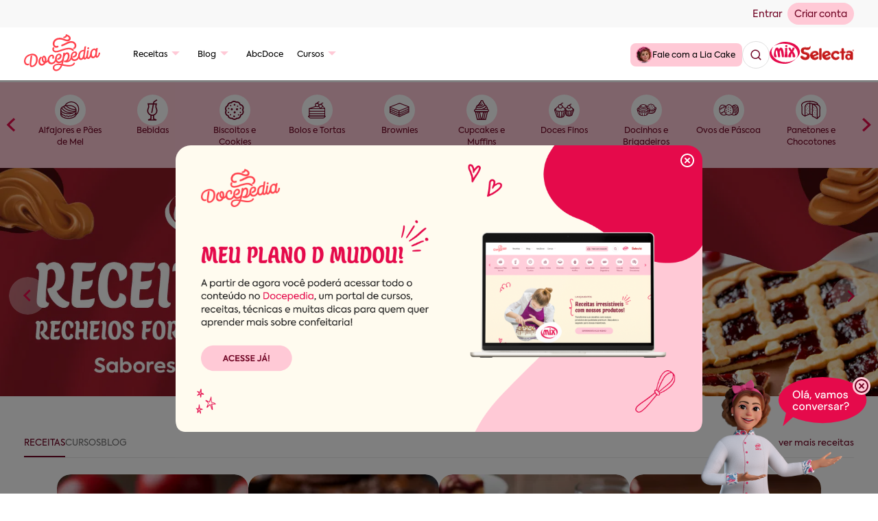

--- FILE ---
content_type: text/html; charset=utf-8
request_url: https://docepedia.com/?msg=novosite
body_size: 33175
content:
<!DOCTYPE html><html lang="pt-BR"><head><meta charSet="utf-8"/><meta name="viewport" content="width=device-width"/><link rel="icon" type="image/png" href="https://docepedia.com/images/favicon.ico"/><title>Docepedia - O portal com tudo sobre confeitaria e chocolataria!</title><link rel="canonical" href="https://docepedia.com/"/><meta name="format-detection" content="telephone=no, date=no, email=no, address=no"/><meta property="og:locale" content="pt-BR"/><meta name="description" content="Um portal para apaixonados por confeitaria e chocolates, cheio de inspiração e conteúdos didáticos, que vai te ensinar a produzir e vender doces."/><meta property="og:title" content="Docepedia - O portal com tudo sobre confeitaria e chocolataria!"/><meta property="og:description" content="Um portal para apaixonados por confeitaria e chocolates, cheio de inspiração e conteúdos didáticos, que vai te ensinar a produzir e vender doces."/><meta property="og:type" content="article"/><meta property="og:url" content="https://docepedia.com/"/><meta property="og:image" content="https://docepedia.com/images/logo-docepedia.png"/><meta property="og:image:width" content="347"/><meta property="og:image:height" content="169"/><script type="application/ld+json">{"@context":"https://schema.org","@graph":[{"@type":"WebPage","@id":"https://docepedia.com/","url":"https://docepedia.com/pt-br","name":"Docepedia - O portal com tudo sobre confeitaria e chocolataria!","isPartOf":{"@id":"https://docepedia.com/#website"},"about":{"@id":"https://docepedia.com/#organization"},"datePublished":"2024-07-29T19:39:46","dateModified":"2026-01-05T15:24:37","description":"Um portal para apaixonados por confeitaria e chocolates, cheio de inspiração e conteúdos didáticos, que vai te ensinar a produzir e vender doces.","breadcrumb":{"@id":"https://docepedia.com/pt-br#breadcrumb"},"inLanguage":"pt-BR","potentialAction":[{"@type":"ReadAction","target":["https://docepedia.com/pt-br"]}]},{"@type":"BreadcrumbList","@id":"https://docepedia.com/pt-br#breadcrumb","itemListElement":[{"@type":"ListItem","position":1,"name":"Home"}]},{"@type":"WebSite","@id":"https://docepedia.com/#website","url":"https://docepedia.com/","name":"Docepedia","description":"Um portal para apaixonados por confeitaria e chocolates, cheio de inspiração e conteúdos didáticos, que vai te ensinar a produzir e vender doces.","publisher":{"@id":"https://docepedia.com/#organization"},"potentialAction":[{"@type":"SearchAction","target":{"@type":"EntryPoint","urlTemplate":"https://docepedia.com/?s={search_term_string}"},"query-input":"required name=search_term_string"}],"inLanguage":"pt-BR"},{"@type":"Organization","@id":"https://docepedia.com/#organization","name":"Docepedia","url":"https://docepedia.com/","logo":{"@type":"ImageObject","inLanguage":"pt-BR","@id":"https://docepedia.com/#/schema/logo/image/","url":"https://docepedia.com/images/favicon.ico","contentUrl":"https://docepedia.com/images/favicon.ico","width":32,"height":32,"caption":"Docepedia"},"image":{"@id":"https://docepedia.com/#/schema/logo/image/"}}]}</script><link rel="preload" href="/images/header/logo-docepedia.svg" as="image" fetchpriority="high"/><meta name="next-head-count" content="17"/><link rel="preconnect" href="https://fonts.googleapis.com"/><link rel="preconnect" href="https://fonts.gstatic.com" crossorigin="anonymous"/><style data-styled="" data-styled-version="6.1.13">.zUDoV{position:relative;}/*!sc*/
@-webkit-keyframes animate_menu{0%{-webkit-transform:translateY(80px);transform:translateY(80px);}to{-webkit-transform:translateY(0);transform:translateY(0);}}/*!sc*/
@keyframes animate_menu{0%{-webkit-transform:translateY(80px);transform:translateY(80px);}to{-webkit-transform:translateY(0);transform:translateY(0);}}/*!sc*/
@-webkit-keyframes animate_menu_horizontal{0%{-webkit-transform:translateX(-80px);transform:translateX(-80px);}to{-webkit-transform:translateY(0);transform:translateY(0);}}/*!sc*/
@keyframes animate_menu_horizontal{0%{-webkit-transform:translateX(-80px);transform:translateX(-80px);}to{-webkit-transform:translateX(0);transform:translateX(0);}}/*!sc*/
.zUDoV .header-nav__wrap{display:flex;align-items:center;justify-content:flex-start;gap:5px;}/*!sc*/
@media (max-width:1024px){.zUDoV .header-nav__wrap{flex-direction:column;gap:20px;}}/*!sc*/
.zUDoV .header-nav__menu-item{display:flex;align-items:center;gap:3px;position:relative;height:100px;padding:0 10px;}/*!sc*/
@media (min-width:1024px) and (max-width:1400px){.zUDoV .header-nav__menu-item{height:80px;}}/*!sc*/
@media (max-width:1024px){.zUDoV .header-nav__menu-item{flex-direction:column;align-items:baseline;height:auto;width:100%;}}/*!sc*/
.zUDoV .header-nav__menu-item .flex{display:flex;align-items:center;height:100%;gap:3px;}/*!sc*/
.zUDoV .header-nav__menu-item a{color:#000000;font-size:14px;line-height:21px;font-family:"Axiforma";font-weight:400;height:100%;display:flex;align-items:center;}/*!sc*/
@media (min-width:1024px) and (max-width:1300px){.zUDoV .header-nav__menu-item a{font-size:12px;line-height:17px;}}/*!sc*/
@media (max-width:1024px){.zUDoV .header-nav__menu-item a{font-size:25px;line-height:31px;}}/*!sc*/
@media (max-width:650px){.zUDoV .header-nav__menu-item a{font-size:18px;line-height:25px;}}/*!sc*/
.zUDoV .header-nav__menu-item .header-nav__toggle-submenu-btn svg{-moz-transition:all 0.3s;-webkit-transition:all 0.3s;transition:all 0.3s;}/*!sc*/
@media (min-width:1025px){.zUDoV .header-nav__menu-item:hover{box-shadow:0 0px 5px 0 rgb(0 0 0 / 13%);}.zUDoV .header-nav__menu-item:hover .header-nav__toggle-submenu-btn svg{-moz-transition:all 0.3s;-webkit-transition:all 0.3s;transition:all 0.3s;transform:rotate(180deg);}.zUDoV .header-nav__menu-item:hover .header-nav__submenu{z-index:3;opacity:1;height:auto;display:flex;transition:opacity .2s linear;-webkit-animation:.25s animate_menu;animation:.25s animate_menu;}}/*!sc*/
.zUDoV .header-nav__toggle-menu-btn{height:24px;}/*!sc*/
.zUDoV .header-nav__toggle-menu-btn svg{-moz-transition:all 0.3s;-webkit-transition:all 0.3s;transition:all 0.3s;}/*!sc*/
.zUDoV .header-nav__submenu{opacity:0;height:0;background-color:#fff;padding:0;margin:0;position:absolute;top:100px;left:0rem;width:max-content;display:flex;display:none;align-items:flex-start;justify-content:flex-start;flex-direction:column;box-shadow:0 3px 5px 0 rgb(0 0 0 / 13%);}/*!sc*/
@media (min-width:1024px) and (max-width:1400px){.zUDoV .header-nav__submenu{top:80px;}}/*!sc*/
@media (max-width:1024px){.zUDoV .header-nav__submenu{position:initial;box-shadow:none;margin:0;width:100%;gap:8px;}}/*!sc*/
.zUDoV .header-nav__children{opacity:0;height:0;background-color:#fff;padding:0;margin:0 0 0 1rem;position:absolute;top:0px;left:134px;width:max-content;box-shadow:0 0px 5px 0 rgb(0 0 0 / 13%);}/*!sc*/
@media (min-width:1024px) and (max-width:1300px){.zUDoV .header-nav__children{left:108px;}}/*!sc*/
@media (min-width:1025px){.zUDoV .header-nav__children{clear:both;column-count:2;-webkit-columns:2;-moz-columns:2;list-style-position:inside;}}/*!sc*/
@media (max-width:1024px){.zUDoV .header-nav__children{display:flex;align-items:flex-start;justify-content:flex-start;flex-direction:column;}}/*!sc*/
.zUDoV .header-nav__children .header-nav__children-item{break-inside:avoid;}/*!sc*/
.zUDoV .header-nav__children .header-nav__children-item:hover .header-nav__children-link{color:#FFF;}/*!sc*/
@media (max-width:1024px){.zUDoV .header-nav__children{position:initial;box-shadow:none;margin:0;width:100%;gap:8px;}}/*!sc*/
.zUDoV .header-nav__submenu-item,.zUDoV .header-nav__children-item{width:100%;padding:0px;height:45px;display:flex;justify-content:space-between;align-items:center;min-width:150px;}/*!sc*/
@media (min-width:1024px) and (max-width:1300px){.zUDoV .header-nav__submenu-item,.zUDoV .header-nav__children-item{min-width:125px;height:35px;}}/*!sc*/
@media (max-width:1024px){.zUDoV .header-nav__submenu-item,.zUDoV .header-nav__children-item{min-width:auto;justify-content:flex-start;align-items:baseline;flex-direction:column;height:auto;padding-left:13px;}}/*!sc*/
.zUDoV .header-nav__submenu-item a,.zUDoV .header-nav__children-item a{color:#454545;font-size:14px;line-height:normal;font-family:"Axiforma";font-weight:400;padding:0px 10px;width:100%;}/*!sc*/
@media (min-width:1024px) and (max-width:1300px){.zUDoV .header-nav__submenu-item a,.zUDoV .header-nav__children-item a{font-size:12px;line-height:17px;}}/*!sc*/
@media (max-width:1024px){.zUDoV .header-nav__submenu-item a,.zUDoV .header-nav__children-item a{font-size:17px;padding:0;}}/*!sc*/
@media (min-width:1025px){.zUDoV .header-nav__submenu-item:hover,.zUDoV .header-nav__children-item:hover{background-color:#E50A4B;}.zUDoV .header-nav__submenu-item:hover .header-nav__submenu-link,.zUDoV .header-nav__children-item:hover .header-nav__submenu-link{color:#FFF;}.zUDoV .header-nav__submenu-item:hover .header-nav__toggle-children-btn svg,.zUDoV .header-nav__children-item:hover .header-nav__toggle-children-btn svg{fill:#FFF;}}/*!sc*/
@media (max-width:1024px){.zUDoV .header-nav__submenu-item .header-nav__toggle-children-btn,.zUDoV .header-nav__children-item .header-nav__toggle-children-btn{transform:rotate(90deg);}}/*!sc*/
@media (min-width:1025px){.zUDoV .header-nav__submenu-item:hover .header-nav__children{z-index:3;opacity:1;height:auto;transition:opacity .2s linear;-webkit-animation:.25s animate_menu;animation:.25s animate_menu;}}/*!sc*/
.zUDoV .header-nav__toggle-children-btn{display:flex;align-items:center;justify-content:center;}/*!sc*/
.zUDoV .header-nav__toggle-children-btn svg{fill:#454545;}/*!sc*/
.zUDoV .header-nav__menu-btn{display:none;}/*!sc*/
.zUDoV .header-nav .active-submenu .header-nav__toggle-submenu-btn svg{-moz-transition:all 0.3s;-webkit-transition:all 0.3s;transition:all 0.3s;transform:rotate(180deg);}/*!sc*/
.zUDoV .header-nav .active-submenu .header-nav__submenu{z-index:3;opacity:1;height:auto;display:flex;transition:opacity .2s linear;-webkit-animation:.25s animate_menu;animation:.25s animate_menu;}/*!sc*/
.zUDoV .header-nav .active-children .header-nav__children{z-index:3;opacity:1;height:auto;transition:opacity .2s linear;-webkit-animation:.25s animate_menu;animation:.25s animate_menu;}/*!sc*/
data-styled.g15[id="nav__Nav-sc-18qbb3w-0"]{content:"zUDoV,"}/*!sc*/
@media (max-width:650px){.dEbdqD{width:100%;}}/*!sc*/
.dEbdqD .search-content{display:flex;align-items:center;justify-content:center;position:relative;}/*!sc*/
@media (max-width:650px){.dEbdqD .search-content{width:80%;margin:0 auto;}}/*!sc*/
.dEbdqD .search-content input{z-index:2;height:50px;border-radius:30px 0 0 30px;color:#000;font-size:22px;border:solid 1px #dfdfdf;padding:0 15px;width:-webkit-fill-available;background-color:#F8F8F8;-moz-transition:all 0.3s;-webkit-transition:all 0.3s;transition:all 0.3s;}/*!sc*/
.dEbdqD .search-content input:focus{outline:none;}/*!sc*/
@media (min-width:1025px){.dEbdqD .search-content input{position:absolute;right:48px;width:0px;padding:0;border:none;font-size:14px;}}/*!sc*/
@media (min-width:1024px) and (max-width:1300px){.dEbdqD .search-content input{height:40px;right:38px;font-size:14px;}}/*!sc*/
@media (max-width:650px){.dEbdqD .search-content input{font-size:16px;}}/*!sc*/
.dEbdqD .search-content input::placeholder{color:#A6A6A6;}/*!sc*/
.dEbdqD .search-content input::-webkit-input-placeholder{color:#A6A6A6;}/*!sc*/
.dEbdqD .search-content input:-moz-placeholder{color:#A6A6A6;}/*!sc*/
.dEbdqD .search-content input::-moz-placeholder{color:#A6A6A6;}/*!sc*/
.dEbdqD .search-content input:-ms-input-placeholder{color:#A6A6A6;}/*!sc*/
.dEbdqD .search-content button{display:flex;align-items:center;justify-content:center;height:50px;border-radius:0 30px 30px 0;background-color:#FFC9D6;padding:0 12px;overflow:hidden;-moz-transition:all 0.3s;-webkit-transition:all 0.3s;transition:all 0.3s;}/*!sc*/
@media (min-width:1024px) and (max-width:1300px){.dEbdqD .search-content button{height:40px;width:40px;padding:0 10px;}}/*!sc*/
.dEbdqD .search-content button svg{-moz-transition:all 0.3s;-webkit-transition:all 0.3s;transition:all 0.3s;fill:#700424;}/*!sc*/
@media (min-width:1025px){.dEbdqD .search-content button{border-radius:50%;border:solid 1px #dfdfdf;background-color:#FFF;}}/*!sc*/
@media (min-width:1025px){.dEbdqD .search-content:hover input{-moz-transition:all 0.3s;-webkit-transition:all 0.3s;transition:all 0.3s;border:solid 1px #dfdfdf;padding:0 15px;width:250px;}@media (min-width:1024px) and (max-width:1300px){.dEbdqD .search-content:hover input{width:200px;}}.dEbdqD .search-content:hover button{-moz-transition:all 0.3s;-webkit-transition:all 0.3s;transition:all 0.3s;border-radius:0 30px 30px 0;background-color:#E50A4B;border:none;}.dEbdqD .search-content:hover button svg{-moz-transition:all 0.3s;-webkit-transition:all 0.3s;transition:all 0.3s;fill:#fff;}}/*!sc*/
data-styled.g16[id="search__Search-sc-hdfwtm-0"]{content:"dEbdqD,"}/*!sc*/
.eGozai{overflow:hidden;}/*!sc*/
.eGozai .footer-top{background-color:#f5f5f5;padding:0 0 2rem;}/*!sc*/
.eGozai .footer-top .newsletter{background-color:#E50A4B;margin:0;padding-top:3rem;padding-bottom:3rem;}/*!sc*/
@media (max-width:850px){.eGozai .footer-top .newsletter{margin-bottom:2rem;}}/*!sc*/
.eGozai .footer-top .newsletter .container{padding-top:0;padding-left:10px;padding-right:10px;}/*!sc*/
@media (max-width:1150px){.eGozai .footer-top .newsletter .container{flex-direction:column;align-items:center;justify-content:center;gap:20px;}}/*!sc*/
.eGozai .footer-top .newsletter__title{display:flex;align-items:center;justify-content:flex-start;gap:20px;}/*!sc*/
.eGozai .footer-top .newsletter__title h6{font-family:"DM Sans";font-weight:500;font-size:24px;line-height:28px;margin:0;color:#FFF;}/*!sc*/
.eGozai .footer-top .newsletter__form{display:flex;align-items:center;justify-content:space-between;gap:20px;position:relative;}/*!sc*/
@media (max-width:875px){.eGozai .footer-top .newsletter__form{flex-direction:column;}}/*!sc*/
@media (max-width:550px){.eGozai .footer-top .newsletter__form{width:100%;}}/*!sc*/
.eGozai .footer-top .newsletter__form input{height:50px;border-radius:30px;border:solid 1px #dfdfdf;color:#000;font-size:14px;padding:0 10px;min-width:270px;background-color:#F8F8F8;border:solid 1px #700424;}/*!sc*/
@media (max-width:550px){.eGozai .footer-top .newsletter__form input{width:100%;min-width:auto;}}/*!sc*/
.eGozai .footer-top .newsletter__form input:focus{outline:none;}/*!sc*/
.eGozai .footer-top .newsletter__form input::placeholder{color:#A6A6A6;}/*!sc*/
.eGozai .footer-top .newsletter__form input::-webkit-input-placeholder{color:#A6A6A6;}/*!sc*/
.eGozai .footer-top .newsletter__form input:-moz-placeholder{color:#A6A6A6;}/*!sc*/
.eGozai .footer-top .newsletter__form input::-moz-placeholder{color:#A6A6A6;}/*!sc*/
.eGozai .footer-top .newsletter__form input:-ms-input-placeholder{color:#A6A6A6;}/*!sc*/
.eGozai .footer-top .newsletter__form .checkbox{display:flex;align-items:center;position:absolute;bottom:-35px;color:#fff;font-size:12px;line-height:12px;}/*!sc*/
@media (max-width:875px){.eGozai .footer-top .newsletter__form .checkbox{position:initial;min-width:270px;display:inline-block;width:100%;}}/*!sc*/
.eGozai .footer-top .newsletter__form .checkbox a{margin:0 3px;}/*!sc*/
.eGozai .footer-top .newsletter__form .checkbox a:hover{text-decoration:underline;}/*!sc*/
.eGozai .footer-top .newsletter__form .checkbox input{height:auto;min-width:auto;margin-right:5px;}/*!sc*/
@media (max-width:875px){.eGozai .footer-top .newsletter__form .checkbox input{width:auto;}}/*!sc*/
.eGozai .footer-top .newsletter__form .input-submit{display:flex;align-items:center;justify-content:center;}/*!sc*/
@media (max-width:550px){.eGozai .footer-top .newsletter__form .input-submit{width:100%;}}/*!sc*/
.eGozai .footer-top .newsletter__form .input-submit input{border-radius:30px 0 0 30px;width:188px;min-width:auto;}/*!sc*/
@media (max-width:550px){.eGozai .footer-top .newsletter__form .input-submit input{width:100%;min-width:auto;}}/*!sc*/
.eGozai .footer-top .newsletter__form .input-submit button{display:flex;align-items:center;justify-content:center;height:50px;border-radius:0 30px 30px 0;border:solid 1px #700424;background-color:#700424;padding:0 20px;overflow:hidden;font-size:14px;color:#FFF;-moz-transition:all 0.3s;-webkit-transition:all 0.3s;transition:all 0.3s;}/*!sc*/
.eGozai .footer-top .newsletter__form .input-submit button:hover{-moz-transition:all 0.3s;-webkit-transition:all 0.3s;transition:all 0.3s;background-color:#E50A4B;}/*!sc*/
@keyframes spin{0%{transform:rotate(0deg);}100%{transform:rotate(360deg);}}/*!sc*/
.eGozai .footer-top .newsletter__form .input-submit button .loader-newletter{position:absolute;right:-35px;top:1rem;border:5px solid #f3f3f3;border-top:5px solid #700424;border-radius:50%;width:20px;height:20px;animation:spin 1s linear infinite;}/*!sc*/
.eGozai .footer-top .container{display:flex;align-items:center;justify-content:space-between;padding:3rem 0 0;}/*!sc*/
@media (max-width:1050px){.eGozai .footer-top .container{justify-content:center;gap:60px;}}/*!sc*/
@media (max-width:875px){.eGozai .footer-top .container{flex-direction:column;align-items:center;}}/*!sc*/
@media (max-width:550px){.eGozai .footer-top .container{gap:15px;}}/*!sc*/
@media (max-width:1050px){.eGozai .footer-top .container .footer-menu-items{display:flex;justify-content:flex-end;}}/*!sc*/
.eGozai .footer-top .container .footer-menu-items ul{width:max-content;clear:both;column-count:2;-webkit-columns:2;-moz-columns:2;list-style-position:inside;min-width:350px;}/*!sc*/
@media (max-width:1050px){.eGozai .footer-top .container .footer-menu-items ul{width:min-content;min-width:auto;}}/*!sc*/
@media (max-width:550px){.eGozai .footer-top .container .footer-menu-items ul{margin-bottom:1rem;}}/*!sc*/
.eGozai .footer-top .container .footer-menu-items ul li{font-family:"Axiforma";font-size:14px;line-height:normal;padding:5px 0;color:#000;}/*!sc*/
@media (max-width:550px){.eGozai .footer-top .container .footer-menu-items ul li{padding:10px 0;text-align:center;}}/*!sc*/
.eGozai .footer-top .container .footer-menu-items ul li a{-moz-transition:all 0.3s;-webkit-transition:all 0.3s;transition:all 0.3s;}/*!sc*/
.eGozai .footer-top .container .footer-menu-items ul li a:hover{-moz-transition:all 0.3s;-webkit-transition:all 0.3s;transition:all 0.3s;color:#E50A4B;}/*!sc*/
.eGozai .footer-top .container .mix-and-selecta__box{display:flex;align-items:flex-start;justify-content:center;gap:100px;}/*!sc*/
@media (max-width:875px){.eGozai .footer-top .container .mix-and-selecta__box{flex-direction:column;align-items:center;gap:40px;}}/*!sc*/
.eGozai .footer-top .container .mix-and-selecta__box .selecta,.eGozai .footer-top .container .mix-and-selecta__box .mix{display:flex;flex-direction:column;align-items:center;justify-content:center;gap:12px;}/*!sc*/
.eGozai .footer-top .container .mix-and-selecta__box .selecta .link-site,.eGozai .footer-top .container .mix-and-selecta__box .mix .link-site{display:flex;max-height:45px;min-height:45px;}/*!sc*/
.eGozai .footer-top .container .mix-and-selecta__box .selecta ul,.eGozai .footer-top .container .mix-and-selecta__box .mix ul{display:flex;align-items:center;justify-content:center;gap:15px;}/*!sc*/
.eGozai .footer-top .container .mix-and-selecta__box .selecta ul li a,.eGozai .footer-top .container .mix-and-selecta__box .mix ul li a{display:flex;}/*!sc*/
.eGozai .footer-top .container .mix-and-selecta__box .selecta ul li a svg,.eGozai .footer-top .container .mix-and-selecta__box .mix ul li a svg{fill:#700424;-moz-transition:all 0.3s;-webkit-transition:all 0.3s;transition:all 0.3s;}/*!sc*/
.eGozai .footer-top .container .mix-and-selecta__box .selecta ul li a:hover svg,.eGozai .footer-top .container .mix-and-selecta__box .mix ul li a:hover svg{-moz-transition:all 0.3s;-webkit-transition:all 0.3s;transition:all 0.3s;fill:#E50A4B;}/*!sc*/
.eGozai .footer-bottom{background-color:#f5f5f5;padding:20px 0;width:100%;position:relative;}/*!sc*/
@media (max-width:1600px){.eGozai .footer-bottom{padding:6rem 0 20px;}}/*!sc*/
@media (max-width:875px){.eGozai .footer-bottom{padding:1rem 0 5rem;}}/*!sc*/
.eGozai .footer-bottom .container{display:flex;align-items:center;justify-content:space-between;}/*!sc*/
@media (max-width:875px){.eGozai .footer-bottom .container{flex-direction:column;gap:15px;}}/*!sc*/
.eGozai .footer-bottom .copyright-text{font-family:"Axiforma";font-size:12px;line-height:normal;color:#000;display:flex;align-items:center;justify-content:flex-start;gap:5px;}/*!sc*/
@media (max-width:875px){.eGozai .footer-bottom .copyright-text{flex-direction:column;gap:15px;}.eGozai .footer-bottom .copyright-text span{display:none;}}/*!sc*/
@media (max-width:1600px){.eGozai .footer-bottom .hangar-link{transform:translateX(-13rem);}}/*!sc*/
@media (max-width:875px){.eGozai .footer-bottom .hangar-link{transform:none;}}/*!sc*/
.eGozai .icon-ia{position:fixed;bottom:-7px;right:-1.5rem;z-index:999998;}/*!sc*/
.eGozai .icon-ia .icon-close-ia{display:flex;align-items:center;justify-content:center;padding:1px;background-color:#FFC9D6;width:fit-content;border-radius:50%;position:absolute;top:0;right:35px;cursor:pointer;}/*!sc*/
.eGozai .icon-ia .icon-close-ia svg{fill:#700424;-moz-transition:all 0.3s;-webkit-transition:all 0.3s;transition:all 0.3s;}/*!sc*/
.eGozai .icon-ia .icon-close-ia:hover{-moz-transition:all 0.3s;-webkit-transition:all 0.3s;transition:all 0.3s;background-color:#E50A4B;}/*!sc*/
.eGozai .icon-ia .icon-close-ia:hover svg{-moz-transition:all 0.3s;-webkit-transition:all 0.3s;transition:all 0.3s;fill:#fff;}/*!sc*/
@media (max-width:650px){.eGozai .icon-ia .icon-close-ia{top:-15px;right:28px;}}/*!sc*/
data-styled.g21[id="footer__Footer-sc-124oovn-0"]{content:"eGozai,"}/*!sc*/
.iaFbGL{width:100%;min-height:164px;position:relative;padding:1rem 0;background-color:#FFC9D6;overflow-x:hidden;}/*!sc*/
@media (min-width:1024px) and (max-width:1400px){.iaFbGL{padding:.5rem 0;min-height:125px;}}/*!sc*/
.iaFbGL .recipe-content{display:flex;align-items:flex-start;justify-content:center;gap:10px;}/*!sc*/
@media (min-width:1024px) and (max-width:1400px){.iaFbGL .container{width:95%;}}/*!sc*/
data-styled.g22[id="recipe-menu__Recipe-sc-1oefqr4-0"]{content:"iaFbGL,"}/*!sc*/
.bZqnqo .header-div{display:flex;justify-content:space-between;align-items:center;flex-direction:column;height:140px;background-color:#fff;position:absolute;width:100%;top:0;left:0;right:0;z-index:9000;}/*!sc*/
@media (min-width:1024px){.bZqnqo .header-div{overflow-x:clip;}}/*!sc*/
@media (min-width:1024px) and (max-width:1400px){.bZqnqo .header-div{height:116.8px;}}/*!sc*/
@media (max-width:1024px){.bZqnqo .header-div{box-shadow:0px 24px 24px -21px rgba(0,0,0,.25);height:75px;}}/*!sc*/
@-webkit-keyframes b{0%{-webkit-transform:translateY(-100%);transform:translateY(-100%);}to{-webkit-transform:translateY(0);transform:translateY(0);}}/*!sc*/
@keyframes b{0%{-webkit-transform:translateY(-100%);transform:translateY(-100%);}to{-webkit-transform:translateY(0);transform:translateY(0);}}/*!sc*/
.bZqnqo .active-header{-webkit-animation:1s b;animation:1s b;position:fixed;box-shadow:0 0 8px 0px #0000003d;}/*!sc*/
.bZqnqo .main-header-top{width:100%;padding:4px 0;height:auto;background-color:#F8F8F8;}/*!sc*/
@media (max-width:1024px){.bZqnqo .main-header-top{display:none;}}/*!sc*/
.bZqnqo .main-header-top .box{width:100%;display:flex;justify-content:flex-end;gap:10px;}/*!sc*/
.bZqnqo .main-header-top .box .to-enter,.bZqnqo .main-header-top .box .creat-account{color:#700424;font-size:14px;line-height:normal;font-family:"Axiforma";font-weight:400;display:flex;align-items:center;}/*!sc*/
.bZqnqo .main-header-top .box .to-enter{padding:6px 8px 4px;-moz-transition:all 0.3s;-webkit-transition:all 0.3s;transition:all 0.3s;}/*!sc*/
.bZqnqo .main-header-top .box .to-enter:hover{-moz-transition:all 0.3s;-webkit-transition:all 0.3s;transition:all 0.3s;color:#E50A4B;}/*!sc*/
.bZqnqo .main-header-top .box .creat-account{background-color:#FFC9D6;border-radius:30px;padding:2px 10px 1px;-moz-transition:all 0.3s;-webkit-transition:all 0.3s;transition:all 0.3s;}/*!sc*/
.bZqnqo .main-header-top .box .creat-account:hover{-moz-transition:all 0.3s;-webkit-transition:all 0.3s;transition:all 0.3s;background-color:#E50A4B;color:#fff;}/*!sc*/
.bZqnqo .main-header{display:flex;align-items:center;width:100%;height:100%;}/*!sc*/
@media (max-width:1024px){.bZqnqo .main-header .container{padding:0;}}/*!sc*/
.bZqnqo .main-header__content{display:flex;align-items:center;justify-content:space-between;position:relative;}/*!sc*/
@media (max-width:1024px){.bZqnqo .main-header__content{padding:0 12px;}}/*!sc*/
.bZqnqo .main-header__content .logo-section{width:14%;}/*!sc*/
@media (max-width:1024px){.bZqnqo .main-header__content .logo-section{width:fit-content;}}/*!sc*/
.bZqnqo .main-header__content .logo-section a:focus{outline:none;}/*!sc*/
.bZqnqo .main-header__content__box{display:flex;align-items:center;justify-content:space-between;width:100%;}/*!sc*/
@media (max-width:1024px){.bZqnqo .main-header__content__box{width:auto;}}/*!sc*/
@media (max-width:1024px){.bZqnqo .main-header__content__box__left{width:100%;display:none;margin-bottom:4rem;border-bottom:solid 1px;padding-bottom:3rem;}}/*!sc*/
@media (max-width:650px){.bZqnqo .main-header__content__box__left{margin-bottom:2.5rem;border-bottom:solid 1px;padding-bottom:2rem;}}/*!sc*/
.bZqnqo .main-header__content__box__right{display:flex;align-items:center;justify-content:flex-end;gap:35px;}/*!sc*/
@media (max-width:1024px){.bZqnqo .main-header__content__box__right{width:100%;display:none;}}/*!sc*/
.bZqnqo .main-header__content__box__right .to-enter,.bZqnqo .main-header__content__box__right .creat-account{color:#000000;font-size:14px;line-height:normal;font-family:"Axiforma";font-weight:400;display:none;text-align:center;justify-content:center;}/*!sc*/
@media (max-width:1024px){.bZqnqo .main-header__content__box__right .to-enter,.bZqnqo .main-header__content__box__right .creat-account{font-size:22px;line-height:28px;display:flex;align-items:center;}}/*!sc*/
@media (max-width:650px){.bZqnqo .main-header__content__box__right .to-enter,.bZqnqo .main-header__content__box__right .creat-account{font-size:16px;line-height:23px;}}/*!sc*/
.bZqnqo .main-header__content__box__right .to-enter{margin-bottom:1rem;-moz-transition:all 0.3s;-webkit-transition:all 0.3s;transition:all 0.3s;}/*!sc*/
@media (max-width:1024px){.bZqnqo .main-header__content__box__right .to-enter{background-color:#FFC9D6;border-radius:30px;padding:0 20px;height:50px;}}/*!sc*/
.bZqnqo .main-header__content__box__right .to-enter:hover{-moz-transition:all 0.3s;-webkit-transition:all 0.3s;transition:all 0.3s;color:#E50A4B;}/*!sc*/
.bZqnqo .main-header__content__box__right .creat-account{background-color:#FFC9D6;border-radius:30px;padding:0 20px;height:50px;-moz-transition:all 0.3s;-webkit-transition:all 0.3s;transition:all 0.3s;}/*!sc*/
.bZqnqo .main-header__content__box__right .creat-account:hover{-moz-transition:all 0.3s;-webkit-transition:all 0.3s;transition:all 0.3s;background-color:#E50A4B;color:#fff;}/*!sc*/
.bZqnqo .main-header__content__box__right .mix-and-selecta{display:flex;align-items:center;gap:30px;}/*!sc*/
.bZqnqo .main-header__content__box__right .mix-and-selecta .image{width:100%;}/*!sc*/
.bZqnqo .main-header__content__box__right .button-ia{background-color:#FFC9D6;border-radius:8px;display:flex;align-items:center;justify-content:center;gap:10px;padding:5px 10px 5px 8px;-moz-transition:all 0.3s;-webkit-transition:all 0.3s;transition:all 0.3s;}/*!sc*/
.bZqnqo .main-header__content__box__right .button-ia p{font-family:'Axiforma';font-size:14px;line-height:21px;color:#000000;margin:0;transform:translateY(1px);}/*!sc*/
@media (min-width:1024px) and (max-width:1300px){.bZqnqo .main-header__content__box__right .button-ia p{font-size:12px;line-height:17px;}}/*!sc*/
.bZqnqo .main-header__content__box__right .button-ia img{border-radius:50%;}/*!sc*/
@media (min-width:1024px) and (max-width:1300px){.bZqnqo .main-header__content__box__right .button-ia img{width:24px;}}/*!sc*/
.bZqnqo .main-header__content__box__right .button-ia:hover{-moz-transition:all 0.3s;-webkit-transition:all 0.3s;transition:all 0.3s;background-color:#E50A4B;}/*!sc*/
.bZqnqo .main-header__content__box__right .button-ia:hover p{color:#FFF;}/*!sc*/
.bZqnqo .main-header__content__box__right .box-user{display:none;}/*!sc*/
@media (max-width:1024px){.bZqnqo .main-header__content__box__right .box-user{display:block;}}/*!sc*/
.bZqnqo .main-header__content .open-menu{display:block;width:24px;height:24px;}/*!sc*/
.bZqnqo .main-header__content .close-menu{position:absolute;z-index:999999;top:15px;right:10px;}/*!sc*/
.bZqnqo .main-header__content .active-menu-mobile{position:absolute;background-color:#FFF;z-index:999998;flex-direction:column;justify-content:flex-start;top:0;left:0;width:100%;height:100vh;padding:1rem 0;overflow-y:scroll;}/*!sc*/
.bZqnqo .main-header__content .active-menu-mobile .main-header__content__box__right{display:flex;flex-direction:column;}/*!sc*/
.bZqnqo .main-header__content .active-menu-mobile .main-header__content__box__left{display:block;}/*!sc*/
data-styled.g25[id="header__Header-sc-d9qpzt-1"]{content:"bZqnqo,"}/*!sc*/
.jsJGLu{position:relative;gap:2rem;padding:15px;border-radius:21px;width:fit-content;background:linear-gradient(90deg,#eee 0%,#fff 50%,#eee 100%);background-size:300%;background-position-x:0;background-repeat:no-repeat;animation:loading 2s infinite;}/*!sc*/
@keyframes loading{0%{background-position-x:0%;}50%{background-position-x:100%;}100%{background-position-x:0%;}}/*!sc*/
@media (width <= 1000px){.jsJGLu{width:calc(50% - 1.25rem);}}/*!sc*/
@media (width <= 767px){.jsJGLu{width:100%;}}/*!sc*/
data-styled.g27[id="header__UserSkeleton-sc-d9qpzt-3"]{content:"jsJGLu,"}/*!sc*/
.dJGBWA{background-position:center;background-size:cover;background-repeat:no-repeat;position:relative;padding:5rem 0;overflow:hidden;background-attachment:fixed;}/*!sc*/
@media (max-width:1500px){.dJGBWA{padding:3rem 0;}}/*!sc*/
@media (max-width:650px){.dJGBWA{padding:4rem 0 1rem;}}/*!sc*/
.dJGBWA .effect-one-1{position:absolute;top:3rem;left:0;z-index:1;}/*!sc*/
@media (max-width:1600px){.dJGBWA .effect-one-1{width:22%;}}/*!sc*/
@media (max-width:768px){.dJGBWA .effect-one-1{display:none;}}/*!sc*/
.dJGBWA .effect-one-2{position:absolute;top:3rem;right:0;z-index:1;}/*!sc*/
@media (max-width:1600px){.dJGBWA .effect-one-2{width:22%;right:-10rem;}}/*!sc*/
@media (max-width:768px){.dJGBWA .effect-one-2{display:none;}}/*!sc*/
.dJGBWA .effect-two-1{position:absolute;top:3rem;left:0;z-index:1;}/*!sc*/
@media (max-width:1600px){.dJGBWA .effect-two-1{width:22%;}}/*!sc*/
@media (max-width:768px){.dJGBWA .effect-two-1{display:none;}}/*!sc*/
.dJGBWA .effect-two-2{position:absolute;top:3rem;right:0;z-index:1;}/*!sc*/
@media (max-width:1600px){.dJGBWA .effect-two-2{width:22%;right:-10rem;}}/*!sc*/
@media (max-width:768px){.dJGBWA .effect-two-2{display:none;}}/*!sc*/
.dJGBWA .effect-three-1{position:absolute;top:3rem;left:0;z-index:1;}/*!sc*/
@media (max-width:1600px){.dJGBWA .effect-three-1{width:22%;}}/*!sc*/
@media (max-width:768px){.dJGBWA .effect-three-1{display:none;}}/*!sc*/
.dJGBWA .effect-three-2{position:absolute;top:3rem;right:0;z-index:1;}/*!sc*/
@media (max-width:1600px){.dJGBWA .effect-three-2{width:22%;right:-10rem;}}/*!sc*/
@media (max-width:768px){.dJGBWA .effect-three-2{display:none;}}/*!sc*/
.dJGBWA .effect-four-1{position:absolute;top:3rem;left:0;z-index:1;}/*!sc*/
@media (max-width:1600px){.dJGBWA .effect-four-1{width:22%;}}/*!sc*/
@media (max-width:768px){.dJGBWA .effect-four-1{display:none;}}/*!sc*/
.dJGBWA .effect-four-2{position:absolute;top:3rem;right:0;z-index:1;}/*!sc*/
@media (max-width:1600px){.dJGBWA .effect-four-2{width:22%;right:-10rem;}}/*!sc*/
@media (max-width:768px){.dJGBWA .effect-four-2{display:none;}}/*!sc*/
.dJGBWA .title{margin-bottom:3.5rem;position:relative;z-index:2;}/*!sc*/
.dJGBWA .title span{font-family:"Axiforma";font-size:16px;line-height:24px;letter-spacing:1px;font-weight:400;text-align:center;display:block;text-transform:uppercase;color:#000;margin-bottom:.5rem;}/*!sc*/
@media (max-width:1500px){.dJGBWA .title span{font-size:13px;line-height:20px;}}/*!sc*/
.dJGBWA .title h6{font-family:"DM Sans";font-size:50px;line-height:50px;font-weight:500;text-align:center;color:#700424;}/*!sc*/
@media (max-width:1500px){.dJGBWA .title h6{font-size:38px;line-height:38px;}}/*!sc*/
@media (max-width:650px){.dJGBWA .title h6{font-size:35px;line-height:35px;}}/*!sc*/
.dJGBWA .title p{font-family:"Axiforma";font-size:18px;line-height:27px;font-weight:400;text-align:center;color:#000;width:31%;margin:0 auto;}/*!sc*/
@media (max-width:1500px){.dJGBWA .title p{font-size:15px;line-height:24px;}}/*!sc*/
@media (max-width:990px){.dJGBWA .title p{width:60%;}}/*!sc*/
@media (max-width:650px){.dJGBWA .title p{width:90%;}}/*!sc*/
.dJGBWA .box{display:flex;align-items:flex-start;justify-content:center;gap:30px;position:relative;z-index:2;margin-bottom:3rem;}/*!sc*/
@media (max-width:990px){.dJGBWA .box{flex-direction:column;}}/*!sc*/
@media (max-width:500px){.dJGBWA .box{gap:40px;}}/*!sc*/
.dJGBWA .box .item{display:flex;align-items:flex-start;justify-content:center;gap:20px;width:45%;}/*!sc*/
@media (max-width:990px){.dJGBWA .box .item{width:65%;margin:0 auto;}}/*!sc*/
@media (max-width:768px){.dJGBWA .box .item{width:90%;}}/*!sc*/
@media (max-width:500px){.dJGBWA .box .item{flex-direction:column;align-items:center;}}/*!sc*/
.dJGBWA .box .item figure{display:flex;align-items:center;justify-content:center;}/*!sc*/
.dJGBWA .box .item figure img{max-width:220px;max-height:220px;object-fit:cover;border-radius:20px;}/*!sc*/
@media (max-width:1500px){.dJGBWA .box .item figure img{max-width:180px;max-height:180px;}}/*!sc*/
@media (max-width:650px){.dJGBWA .box .item figure img{max-width:220px;max-height:220px;}}/*!sc*/
.dJGBWA .box .item .text{height:220px;}/*!sc*/
@media (max-width:1500px){.dJGBWA .box .item .text{height:180px;}}/*!sc*/
@media (max-width:500px){.dJGBWA .box .item .text{height:auto;}}/*!sc*/
.dJGBWA .box .item .text h3{font-family:"Axiforma";font-weight:700;font-size:18px;line-height:27px;color:#000;overflow:hidden;display:-webkit-box;-webkit-line-clamp:2;-webkit-box-orient:vertical;height:54px;margin:0 0 .5rem;}/*!sc*/
@media (max-width:1500px){.dJGBWA .box .item .text h3{font-size:15px;line-height:18px;height:35px;margin-bottom:.5rem;}}/*!sc*/
@media (max-width:500px){.dJGBWA .box .item .text h3{text-align:center;height:18px;-webkit-line-clamp:1;}}/*!sc*/
.dJGBWA .box .item .text p{font-family:"Axiforma";font-weight:400;font-size:16px;line-height:24px;color:#000;overflow:hidden;display:-webkit-box;-webkit-line-clamp:4;-webkit-box-orient:vertical;height:96px;margin:0 0 .85rem;}/*!sc*/
@media (max-width:1500px){.dJGBWA .box .item .text p{font-size:13px;line-height:20px;height:80px;}}/*!sc*/
@media (max-width:500px){.dJGBWA .box .item .text p{-webkit-line-clamp:3;height:75px;}}/*!sc*/
.dJGBWA .box .item .text a{display:flex;align-items:center;justify-content:center;font-family:"Axiforma";font-size:16px;line-height:normal;text-transform:uppercase;color:#700424;padding:13px 20px 9px;border-radius:30px;width:100%;-moz-transition:all 0.3s;-webkit-transition:all 0.3s;transition:all 0.3s;}/*!sc*/
@media (max-width:1500px){.dJGBWA .box .item .text a{font-size:13px;line-height:20px;padding:10px 20px 9px;}}/*!sc*/
.dJGBWA .box .item .text a:hover{-moz-transition:all 0.3s;-webkit-transition:all 0.3s;transition:all 0.3s;}/*!sc*/
.dJGBWA .box .item .text .button-one,.dJGBWA .box .item .text .button-three{background-color:#FFF;}/*!sc*/
.dJGBWA .box .item .text .button-one:hover,.dJGBWA .box .item .text .button-three:hover{background-color:#E50A4B;color:#FFF;}/*!sc*/
.dJGBWA .box .item .text .button-two,.dJGBWA .box .item .text .button-four{background-color:#FFC9D6;}/*!sc*/
.dJGBWA .box .item .text .button-two:hover,.dJGBWA .box .item .text .button-four:hover{background-color:#E50A4B;color:#FFF;}/*!sc*/
.dJGBWA .all-cursos{font-family:"Axiforma";font-size:14px;line-height:normal;color:#700424;display:block;width:max-content;margin:2rem auto;}/*!sc*/
.dJGBWA .all-cursos:hover{text-decoration:underline;}/*!sc*/
@media (max-width:1500px){.dJGBWA .all-cursos{margin:0 auto;}}/*!sc*/
@media (max-width:650px){.dJGBWA .all-cursos{width:100%;text-align:center;}}/*!sc*/
data-styled.g28[id="recipe__Recipe-sc-13cm9t-0"]{content:"dJGBWA,"}/*!sc*/
.hmTawK{position:relative;overflow:hidden;padding:5rem 0 4rem;background-size:cover;background-repeat:no-repeat;}/*!sc*/
@media (max-width:975px){.hmTawK{padding:5rem 0 3rem;background-size:auto;}}/*!sc*/
.hmTawK .title{margin-bottom:0.5rem;position:relative;z-index:2;}/*!sc*/
@media (max-width:975px){.hmTawK .title{margin-bottom:1rem;}}/*!sc*/
.hmTawK .title span{font-family:"Axiforma";font-size:16px;line-height:24px;letter-spacing:1px;font-weight:400;text-align:center;display:block;text-transform:uppercase;color:#000;margin-bottom:.5rem;}/*!sc*/
@media (max-width:1500px){.hmTawK .title span{font-size:13px;line-height:20px;}}/*!sc*/
.hmTawK .title h5{font-family:"DM Sans";font-size:50px;line-height:50px;font-weight:500;text-align:center;color:#700424;}/*!sc*/
@media (max-width:1500px){.hmTawK .title h5{font-size:38px;line-height:38px;}}/*!sc*/
@media (max-width:650px){.hmTawK .title h5{font-size:35px;line-height:35px;}}/*!sc*/
.hmTawK .title p{font-family:"Axiforma";font-size:18px;line-height:27px;font-weight:400;text-align:center;color:#000;width:45%;margin:0 auto;}/*!sc*/
@media (max-width:1500px){.hmTawK .title p{font-size:14px;line-height:18px;}}/*!sc*/
@media (max-width:990px){.hmTawK .title p{width:60%;}}/*!sc*/
@media (max-width:650px){.hmTawK .title p{width:95%;}}/*!sc*/
.hmTawK .box{width:100%;height:500px;position:relative;}/*!sc*/
@media (max-width:1500px){.hmTawK .box{height:365px;}}/*!sc*/
@media (max-width:975px){.hmTawK .box{height:auto;}}/*!sc*/
.hmTawK .item_slide_custom .text{position:absolute;top:50%;left:100px;width:300px;transform:translate(0,-50%);display:none;z-index:9;}/*!sc*/
@media (max-width:975px){.hmTawK .item_slide_custom .text{position:sticky;transform:none;z-index:1;}}/*!sc*/
.hmTawK .slide .item_slide_custom:nth-of-type(1) .text{display:flex;flex-direction:column;gap:30px;align-items:flex-start;left:-190%;background-color:#E50A4B;border-radius:20px 0 0 20px;padding:3.5rem 2rem 2rem 3rem;width:475px;}/*!sc*/
@media (max-width:1500px){.hmTawK .slide .item_slide_custom:nth-of-type(1) .text{padding:2rem 2rem 1.5rem 2rem;}}/*!sc*/
@media (max-width:975px){.hmTawK .slide .item_slide_custom:nth-of-type(1) .text{width:100%;background-color:transparent;padding:1.1rem;border-radius:20px;height:100%;justify-content:flex-end;background:linear-gradient(to top,rgba(0,0,0,1),rgba(0,0,0,0));}}/*!sc*/
.hmTawK .box .slide .item_slide_custom{width:250px;height:375px;position:absolute;top:15%;border-radius:20px;box-shadow:0 0px 10px 3px #50505087;background-position:50% 50%;background-size:cover;display:inline-block;transition:0.5s;z-index:10;}/*!sc*/
@media (max-width:1500px){.hmTawK .box .slide .item_slide_custom{height:315px;}}/*!sc*/
@media (max-width:975px){.hmTawK .box .slide .item_slide_custom{position:initial;box-shadow:none;}.hmTawK .box .slide .item_slide_custom .bg{position:relative;height:100%;border-radius:20px;overflow:hidden;}.hmTawK .box .slide .item_slide_custom .bg img{position:absolute;width:100%;height:100%;}}/*!sc*/
.hmTawK .slide .item_slide_custom:nth-of-type(1){left:52%;z-index:10;}/*!sc*/
.hmTawK .slide .item_slide_custom:nth-of-type(2){left:calc(50% + 80px);top:15%;transform:scale(0.90);z-index:9;}/*!sc*/
.hmTawK .slide .item_slide_custom:nth-of-type(3){left:calc(50% + 140px);transform:scale(0.80);top:15%;z-index:8;}/*!sc*/
.hmTawK .slide .item_slide_custom:nth-of-type(4){left:calc(50% + 200px);transform:scale(0.70);top:15%;z-index:7;}/*!sc*/
.hmTawK .slide .item_slide_custom:nth-of-type(5){left:calc(50% + 260px);transform:scale(0.60);top:15%;z-index:6;}/*!sc*/
.hmTawK .slide .item_slide_custom:nth-of-type(n + 6){left:calc(50% + 860px);opacity:0;z-index:5;}/*!sc*/
.hmTawK .text .number{position:absolute;top:-4.5rem;left:1.6rem;font-family:'Axiforma';font-size:135px;line-height:135px;color:#FFC9D6;font-weight:700;}/*!sc*/
@media (max-width:1500px){.hmTawK .text .number{font-size:80px;line-height:80px;top:-3rem;}}/*!sc*/
@media (max-width:975px){.hmTawK .text .number{display:none;}}/*!sc*/
.hmTawK .text .name{font-family:'DM Sans';font-size:24px;line-height:24px;font-weight:500;color:#FFF;opacity:0;animation:animate .4s ease-in-out 1 forwards;overflow:hidden;display:-webkit-box;-webkit-line-clamp:1;-webkit-box-orient:vertical;height:25px;}/*!sc*/
.hmTawK .text .des{font-family:'Axiforma';font-size:16px;line-height:24px;font-weight:500;color:#FFF;opacity:0;animation:animate .5s ease-in-out 0.3s 1 forwards;overflow:hidden;display:-webkit-box;-webkit-line-clamp:4;-webkit-box-orient:vertical;height:95px;}/*!sc*/
.hmTawK .text a{display:flex;align-items:center;justify-content:center;font-family:"Axiforma";font-size:16px;line-height:normal;text-transform:uppercase;background-color:#FFC9D6;color:#700424;padding:13px 40px 9px;border-radius:30px;width:fit-content;-moz-transition:all 0.3s;-webkit-transition:all 0.3s;transition:all 0.3s;opacity:0;animation:animate .6s ease-in-out 0.6s 1 forwards;}/*!sc*/
.hmTawK .text a:hover{-moz-transition:all 0.3s;-webkit-transition:all 0.3s;transition:all 0.3s;background-color:#fff;color:#E50A4B;}/*!sc*/
@media (max-width:975px){.hmTawK .text a{width:100%;padding:10px 20px 9px;font-size:13px;}}/*!sc*/
@keyframes animate{from{opacity:0;transform:translate(0,100px);filter:blur(33px);}to{opacity:1;transform:translate(0);filter:blur(0);}}/*!sc*/
.hmTawK .button{width:100%;text-align:center;}/*!sc*/
.hmTawK .button button{width:60px;height:60px;border-radius:50%;border:none;cursor:pointer;transition:0.3s;}/*!sc*/
.hmTawK .button .prev{position:absolute;left:9.5%;bottom:12rem;z-index:10;background:url(/_next/static/media/icon-arrow-left.6c47a28c.svg) no-repeat center center;}/*!sc*/
@media (max-width:1500px){.hmTawK .button .prev{bottom:7.5rem;}}/*!sc*/
@media (max-width:1200px){.hmTawK .button .prev{left:1.5%;}}/*!sc*/
@media (max-width:1040px){.hmTawK .button .prev{left:0%;}}/*!sc*/
.hmTawK .button .next{position:absolute;right:8.5%;bottom:12rem;z-index:10;background:url(/_next/static/media/icon-arrow-right.3382123b.svg) no-repeat center center;}/*!sc*/
@media (max-width:1500px){.hmTawK .button .next{bottom:7.5rem;}}/*!sc*/
@media (max-width:1200px){.hmTawK .button .next{right:1.5%;}}/*!sc*/
@media (max-width:1040px){.hmTawK .button .next{right:0%;}}/*!sc*/
data-styled.g29[id="trending-recipes__Trending-sc-md9ef2-0"]{content:"hmTawK,"}/*!sc*/
.jsIkZx{position:relative;padding:1rem 0 0;}/*!sc*/
@media (max-width:800px){.jsIkZx{padding:0;}}/*!sc*/
.jsIkZx .title{display:flex;align-items:center;justify-content:space-between;margin-bottom:3rem;}/*!sc*/
@media (max-width:1500px){.jsIkZx .title{max-width:900px;margin:0 auto 3rem;}}/*!sc*/
@media (max-width:800px){.jsIkZx .title{flex-direction:column;margin-bottom:0;max-width:auto;}}/*!sc*/
.jsIkZx .title .left{width:31%;}/*!sc*/
@media (max-width:1145px){.jsIkZx .title .left{width:50%;}}/*!sc*/
@media (max-width:800px){.jsIkZx .title .left{width:100%;}}/*!sc*/
.jsIkZx .title .left span{display:block;font-family:"Axiforma";color:#000000;font-weight:400;font-size:16px;line-height:24px;letter-spacing:1px;text-transform:uppercase;}/*!sc*/
@media (max-width:1500px){.jsIkZx .title .left span{font-size:13px;line-height:20px;}}/*!sc*/
.jsIkZx .title .left h4{font-family:"DM Sans";color:#700424;font-size:50px;font-weight:500;line-height:50px;}/*!sc*/
@media (max-width:1500px){.jsIkZx .title .left h4{font-size:38px;line-height:38px;}}/*!sc*/
@media (max-width:800px){.jsIkZx .title .left h4{font-size:35px;line-height:35px;}}/*!sc*/
.jsIkZx .title .right{width:40%;}/*!sc*/
@media (max-width:800px){.jsIkZx .title .right{width:100%;}}/*!sc*/
.jsIkZx .title .right p{font-family:"Axiforma";color:#000000;font-size:16px;font-weight:400;line-height:24px;}/*!sc*/
@media (max-width:1500px){.jsIkZx .title .right p{font-size:14px;line-height:20px;}}/*!sc*/
.jsIkZx .box{min-height:auto;display:flex;align-items:flex-start;justify-content:center;gap:30px;}/*!sc*/
@media (max-width:950px){.jsIkZx .box{gap:15px;}}/*!sc*/
.jsIkZx .all-cursos{font-family:"Axiforma";font-size:14px;line-height:normal;color:#700424;display:block;width:fit-content;margin:2rem auto;}/*!sc*/
.jsIkZx .all-cursos:hover{text-decoration:underline;}/*!sc*/
@media (max-width:650px){.jsIkZx .all-cursos{width:100%;text-align:center;}}/*!sc*/
data-styled.g33[id="courses__Courses-sc-jwdzq9-2"]{content:"jsIkZx,"}/*!sc*/
.iNBbJX{width:25%;margin:.5rem 0;}/*!sc*/
@media (max-width:1500px){.iNBbJX{width:23%;}}/*!sc*/
@media (max-width:1000px){.iNBbJX{width:32%;}}/*!sc*/
.iNBbJX article{border-radius:25px;background-color:#FFF;border:solid 1px #EAEAEA;display:flex!important;align-items:center;justify-content:center;flex-direction:column;overflow:hidden;}/*!sc*/
.iNBbJX article figure{width:100%;}/*!sc*/
.iNBbJX article figure img{width:100%;object-fit:cover;min-height:255px;max-height:255px;}/*!sc*/
@media (max-width:1500px){.iNBbJX article figure img{min-height:200px;max-height:200px;}}/*!sc*/
.iNBbJX article .content{width:100%;padding:1.5rem;min-height:auto;}/*!sc*/
@media (max-width:1500px){.iNBbJX article .content{padding:1rem;}}/*!sc*/
.iNBbJX article .content span{display:block;font-family:"Axiforma";font-size:16px;font-weight:400;line-height:24px;letter-spacing:1px;text-transform:uppercase;text-align:left;height:24px;}/*!sc*/
@media (max-width:1500px){.iNBbJX article .content span{font-size:13px;line-height:20px;height:20px;}}/*!sc*/
.iNBbJX article .content h3{font-family:"Axiforma";font-weight:700px;font-size:18px;line-height:27px;color:#000;text-align:left;height:54px;margin-bottom:1rem;overflow:hidden;display:-webkit-box;-webkit-line-clamp:2;-webkit-box-orient:vertical;}/*!sc*/
@media (max-width:1500px){.iNBbJX article .content h3{font-size:15px;line-height:18px;height:35px;margin-bottom:.5rem;}}/*!sc*/
.iNBbJX article .content .date{font-family:"Axiforma";font-weight:400px;font-size:16px;line-height:24px;color:#666666;text-align:left;letter-spacing:1px;}/*!sc*/
@media (max-width:1500px){.iNBbJX article .content .date{font-size:13px;line-height:20px;}}/*!sc*/
.iNBbJX article .view-more{border-radius:0 0 25px 25px;padding:.8rem 0;border-top:solid 1px #EAEAEA;width:100%;text-align:center;display:block;color:#700424;font-family:"Axiforma";font-size:16px;font-weight:400;line-height:24px;-moz-transition:all 0.3s;-webkit-transition:all 0.3s;transition:all 0.3s;}/*!sc*/
@media (max-width:1500px){.iNBbJX article .view-more{font-size:13px;line-height:20px;}}/*!sc*/
.iNBbJX article:hover .view-more{-moz-transition:all 0.3s;-webkit-transition:all 0.3s;transition:all 0.3s;background-color:#E50A4B;color:#FFF;}/*!sc*/
data-styled.g34[id="courses__Item-sc-jwdzq9-3"]{content:"iNBbJX,"}/*!sc*/
.kTGLI{position:relative;width:100%;padding:6rem 0;}/*!sc*/
@media (min-width:1600px){.kTGLI{padding:5rem 0;}}/*!sc*/
@media (max-width:1300px){.kTGLI{padding:3rem 0 4rem;}}/*!sc*/
@media (max-width:650px){.kTGLI{padding:6rem 0 4rem;}}/*!sc*/
.kTGLI .container{z-index:1;}/*!sc*/
.kTGLI .bg{display:flex;align-items:center;justify-content:space-between;border-radius:20px;background-color:#2CD4FF;margin:0 -45px;padding:4rem 0 4rem 45px;z-index:0;position:relative;}/*!sc*/
@media (min-width:1600px){.kTGLI .bg{margin:0 -70px;padding:4rem 0 4rem 70px;}}/*!sc*/
@media (max-width:1500px){.kTGLI .bg{width:90%;margin:0 auto;padding:2rem 0 2rem 2rem;}}/*!sc*/
@media (max-width:1200px){.kTGLI .bg{margin:0;padding:1rem;}}/*!sc*/
@media (max-width:900px){.kTGLI .bg{flex-direction:column;padding:4rem 25px 2rem 25px;width:100%;}}/*!sc*/
.kTGLI .bg::before,.kTGLI .bg::after{content:"";display:table;clear:both;}/*!sc*/
.kTGLI .bg .icon{position:absolute;top:-40px;display:flex;align-items:center;justify-content:center;background-color:#0B3843;border-radius:50%;width:80px;height:80px;}/*!sc*/
@media (max-width:1500px){.kTGLI .bg .icon{width:60px;height:60px;}.kTGLI .bg .icon svg{width:50%;}}/*!sc*/
.kTGLI .bg .content{width:50%;min-height:auto;padding-right:3rem;}/*!sc*/
@media (max-width:900px){.kTGLI .bg .content{width:100%;padding:0;}}/*!sc*/
@media (max-width:900px){.kTGLI .bg .content{margin-bottom:1rem;}}/*!sc*/
.kTGLI .bg .content span{display:block;font-family:"Axiforma";color:#000000;font-weight:400;font-size:16px;line-height:24px;letter-spacing:1px;text-transform:uppercase;}/*!sc*/
@media (max-width:1500px){.kTGLI .bg .content span{font-size:13px;line-height:20px;}}/*!sc*/
.kTGLI .bg .content h3{font-family:"DM Sans";color:#0B3843;font-size:50px;font-weight:500;line-height:50px;}/*!sc*/
@media (max-width:1500px){.kTGLI .bg .content h3{font-size:38px;line-height:38px;}}/*!sc*/
@media (max-width:600px){.kTGLI .bg .content h3{font-size:30px;line-height:30px;}}/*!sc*/
.kTGLI .bg .content p{font-family:"Axiforma";color:#000000;font-size:16px;font-weight:400;line-height:24px;}/*!sc*/
@media (max-width:1500px){.kTGLI .bg .content p{font-size:13px;line-height:20px;}}/*!sc*/
.kTGLI .bg .content a{display:flex;align-items:center;justify-content:center;font-family:"Axiforma";font-size:16px;line-height:normal;text-transform:uppercase;color:#700424;padding:13px 20px 9px;border-radius:30px;background-color:#FFF;width:fit-content;-moz-transition:all 0.3s;-webkit-transition:all 0.3s;transition:all 0.3s;}/*!sc*/
@media (max-width:1500px){.kTGLI .bg .content a{font-size:13px;padding:10px 20px 9px;}}/*!sc*/
@media (max-width:900px){.kTGLI .bg .content a{display:none;}}/*!sc*/
.kTGLI .bg .content a:hover{-moz-transition:all 0.3s;-webkit-transition:all 0.3s;transition:all 0.3s;background-color:#E50A4B;color:#FFF;}/*!sc*/
.kTGLI .bg figure{width:50%;display:flex;position:relative;}/*!sc*/
@media (max-width:1500px){.kTGLI .bg figure{justify-content:end;}}/*!sc*/
@media (max-width:900px){.kTGLI .bg figure{width:100%;}}/*!sc*/
@media (max-width:900px){.kTGLI .bg figure{display:flex;flex-direction:column;align-items:center;justify-content:center;gap:30px;}}/*!sc*/
.kTGLI .bg figure img{position:absolute;top:calc(15rem - 507px);width:100%;height:auto;}/*!sc*/
@media (max-width:1500px){.kTGLI .bg figure img{top:calc(20rem - 507px);width:83%;}}/*!sc*/
@media (max-width:1200px){.kTGLI .bg figure img{position:inherit;top:0%;}}/*!sc*/
@media (max-width:900px){.kTGLI .bg figure img{width:75%;margin:0 auto;position:inherit;top:0%;}}/*!sc*/
@media (max-width:600px){.kTGLI .bg figure img{width:100%;}}/*!sc*/
.kTGLI .bg figure a{display:none;}/*!sc*/
@media (max-width:900px){.kTGLI .bg figure a{display:flex;align-items:center;justify-content:center;font-family:"Axiforma";font-size:13px;line-height:normal;text-transform:uppercase;color:#700424;padding:10px 20px 9px;border-radius:30px;background-color:#FFF;width:fit-content;margin:0 auto;}}/*!sc*/
data-styled.g36[id="cta-courses__CTA-sc-huxpo3-0"]{content:"kTGLI,"}/*!sc*/
.jhnWVa{position:relative;width:100%;padding:4rem 0 0;}/*!sc*/
@media (max-width:1500px){.jhnWVa{padding:2rem 0 0;}}/*!sc*/
.jhnWVa .container{z-index:1;}/*!sc*/
.jhnWVa .tabs{display:flex;align-items:flex-start;justify-content:flex-start;gap:20px;border-bottom:solid 1px #EAEAEA;position:relative;}/*!sc*/
.jhnWVa .tabs .tab-button{display:block;font-family:'Axiforma';font-size:18px;line-height:27px;text-transform:uppercase;padding-bottom:.5rem;color:#787878;cursor:pointer;font-weight:400;margin-bottom:0;border-bottom:solid 2px transparent;-moz-transition:all 0.3s;-webkit-transition:all 0.3s;transition:all 0.3s;}/*!sc*/
@media (max-width:1500px){.jhnWVa .tabs .tab-button{font-size:13px;line-height:20px;}}/*!sc*/
.jhnWVa .tabs .tab-button:hover{-moz-transition:all 0.3s;-webkit-transition:all 0.3s;transition:all 0.3s;color:#700424;border-color:#700424;}/*!sc*/
.jhnWVa .tabs .active-button{-moz-transition:all 0.3s;-webkit-transition:all 0.3s;transition:all 0.3s;color:#700424;border-color:#700424;}/*!sc*/
.jhnWVa .tabs .view-all{display:none;position:absolute;right:0;font-family:'Axiforma';font-size:14px;font-weight:400;line-height:21px;margin:0 0 0 auto;width:fit-content;color:#700424;-moz-transition:all 0.3s;-webkit-transition:all 0.3s;transition:all 0.3s;}/*!sc*/
@media (max-width:1500px){.jhnWVa .tabs .view-all{font-size:13px;line-height:20px;}}/*!sc*/
.jhnWVa .tabs .active-view-all{display:block;}/*!sc*/
.jhnWVa .tabs .active-view-all:hover{-moz-transition:all 0.3s;-webkit-transition:all 0.3s;transition:all 0.3s;text-decoration:underline;}/*!sc*/
@media (max-width:391px){.jhnWVa .tabs .active-view-all{display:none;}}/*!sc*/
.jhnWVa .tab-pane{display:flex;align-items:flex-start;justify-content:center;gap:30px;padding:3rem 0;display:none;}/*!sc*/
@media (max-width:1500px){.jhnWVa .tab-pane{padding:1.5rem 0;}}/*!sc*/
@media (max-width:1200px){.jhnWVa .tab-pane{gap:20px;}}/*!sc*/
.jhnWVa .tab-pane__item{width:23%;height:400px;border-radius:20px;overflow:hidden;background-size:cover;background-repeat:no-repeat;background-position:50%;-moz-transition:all 0.3s;-webkit-transition:all 0.3s;transition:all 0.3s;}/*!sc*/
@media (max-width:1500px){.jhnWVa .tab-pane__item{height:350px;}}/*!sc*/
.jhnWVa .tab-pane__item .bg-item{width:100%;height:100%;}/*!sc*/
.jhnWVa .tab-pane__item .bg{width:100%;height:100%;display:flex;flex-direction:column;align-items:flex-start;justify-content:flex-end;padding:1.1rem;background:linear-gradient(to top,rgba(0,0,0,1),rgba(0,0,0,0));-moz-transition:all 0.3s;-webkit-transition:all 0.3s;transition:all 0.3s;position:relative;}/*!sc*/
.jhnWVa .tab-pane__item .bg img{position:absolute;top:0;left:0;right:0;bottom:0;border-radius:20px;object-fit:cover;object-position:50%;width:100%;height:100%;z-index:1;}/*!sc*/
.jhnWVa .tab-pane__item .bg .bg-shadow{position:absolute;top:0;left:0;right:0;bottom:0;border-radius:20px;width:100%;height:100%;z-index:3;background:linear-gradient(to top,rgba(0,0,0,1),rgba(0,0,0,0));-moz-transition:all 0.3s;-webkit-transition:all 0.3s;transition:all 0.3s;}/*!sc*/
.jhnWVa .tab-pane__item .bg .box{position:relative;z-index:3;}/*!sc*/
.jhnWVa .tab-pane__item .bg .box h3{display:block;font-family:'Axiforma';font-size:16px;font-weight:700;line-height:24px;color:#FFF;height:48px;margin-bottom:1rem;overflow:hidden;display:-webkit-box;-webkit-line-clamp:2;-webkit-box-orient:vertical;}/*!sc*/
@media (max-width:1500px){.jhnWVa .tab-pane__item .bg .box h3{font-size:14px;line-height:22px;height:40px;}}/*!sc*/
.jhnWVa .tab-pane__item .bg .box p{display:block;font-family:'Axiforma';font-size:14px;font-weight:400;line-height:21px;color:#FFF;height:84px;margin-bottom:1rem;overflow:hidden;display:-webkit-box;-webkit-line-clamp:4;-webkit-box-orient:vertical;}/*!sc*/
@media (max-width:1500px){.jhnWVa .tab-pane__item .bg .box p{font-size:13px;line-height:18px;height:70px;}}/*!sc*/
.jhnWVa .tab-pane__item .bg .box .link-fake{display:block;font-family:'Axiforma';font-size:14px;font-weight:400;line-height:21px;margin:0 0 0 auto;width:fit-content;color:#FFF;-moz-transition:all 0.3s;-webkit-transition:all 0.3s;transition:all 0.3s;}/*!sc*/
@media (max-width:1500px){.jhnWVa .tab-pane__item .bg .box .link-fake{font-size:13px;line-height:18px;}}/*!sc*/
.jhnWVa .tab-pane__item:hover{-moz-transition:all 0.3s;-webkit-transition:all 0.3s;transition:all 0.3s;}/*!sc*/
.jhnWVa .tab-pane__item:hover .bg .bg-shadow{-moz-transition:all 0.3s;-webkit-transition:all 0.3s;transition:all 0.3s;background:linear-gradient(to top,rgba(0,0,0,1),rgb(0 0 0 / 30%));}/*!sc*/
.jhnWVa .tab-pane__item:hover .bg .link-fake{-moz-transition:all 0.3s;-webkit-transition:all 0.3s;transition:all 0.3s;text-decoration:underline;}/*!sc*/
.jhnWVa .tab-pane.active{display:flex;}/*!sc*/
data-styled.g37[id="highlights__Highlights-sc-j6m6el-0"]{content:"jhnWVa,"}/*!sc*/
.dEmJhc{min-height:505px;}/*!sc*/
@media (max-width:1400px){.dEmJhc{min-height:360px;}}/*!sc*/
@media (max-width:950px){.dEmJhc{min-height:auto;}}/*!sc*/
@media (max-width:650px){.dEmJhc{min-height:430px;}}/*!sc*/
data-styled.g39[id="banner__Banner-sc-4hn5il-0"]{content:"dEmJhc,"}/*!sc*/
.klQNCr{width:100%;}/*!sc*/
.klQNCr .item img{object-fit:cover;width:100%;height:100%;}/*!sc*/
.klQNCr .slick-slide>div{margin:0;}/*!sc*/
.klQNCr .slick-arrow{width:55px;height:55px;z-index:5;}/*!sc*/
.klQNCr .slick-prev,.klQNCr .slick-next{border:none;cursor:pointer;color:transparent;position:absolute;top:47%;border-radius:28px;}/*!sc*/
.klQNCr .slick-prev:focus,.klQNCr .slick-next:focus{outline:none;}/*!sc*/
.klQNCr .slick-prev{-moz-transition:all 0.3s;-webkit-transition:all 0.3s;transition:all 0.3s;}/*!sc*/
@media (min-width:1024px){.klQNCr .slick-prev:hover{-moz-transition:all 0.3s;-webkit-transition:all 0.3s;transition:all 0.3s;transform:translateX(-10px);}}/*!sc*/
.klQNCr .slick-next{-moz-transition:all 0.3s;-webkit-transition:all 0.3s;transition:all 0.3s;}/*!sc*/
@media (min-width:1024px){.klQNCr .slick-next:hover{-moz-transition:all 0.3s;-webkit-transition:all 0.3s;transition:all 0.3s;transform:translateX(10px);}}/*!sc*/
.klQNCr .slick-prev{left:1%;background:url(/_next/static/media/icon-arrow-left-banner.4ab0316f.svg) no-repeat center center;}/*!sc*/
.klQNCr .slick-next{right:1%;background:url(/_next/static/media/icon-arrow-right-banner.23be03c5.svg) no-repeat center center;}/*!sc*/
.klQNCr .slick-disabled{opacity:.5;}/*!sc*/
.klQNCr .slick-dots{display:flex!important;align-items:center;justify-content:center;position:absolute;z-index:1;bottom:1.5rem;background-color:#ffffff5e;width:fit-content;left:calc(50% - 45px);padding:.8rem;border-radius:30px;}/*!sc*/
@media (max-width:650px){.klQNCr .slick-dots{padding:0;width:100%;background-color:transparent;left:auto;bottom:-1.6rem;}}/*!sc*/
.klQNCr .slick-dots li{display:flex;align-items:center;justify-content:center;border:none;border-radius:50%;background-color:#fff;height:10px;width:10px;margin:0 .5rem 0;-moz-transition:all 0.3s;-webkit-transition:all 0.3s;transition:all 0.3s;}/*!sc*/
.klQNCr .slick-dots li button{background-color:#E50A4B;border:none;color:transparent;border-radius:50%;height:10px;width:10px;padding:0;cursor:pointer;-moz-transition:all 0.3s;-webkit-transition:all 0.3s;transition:all 0.3s;}/*!sc*/
.klQNCr .slick-dots li button:focus{outline:none;}/*!sc*/
.klQNCr .slick-dots .slick-active{height:10px;width:25px;background-color:#E50A4B;border-radius:20px;}/*!sc*/
.klQNCr .slick-dots .slick-active button{background-color:#E50A4B;}/*!sc*/
data-styled.g40[id="banner__SliderContainer-sc-4hn5il-1"]{content:"klQNCr,"}/*!sc*/
</style><link rel="preconnect" href="https://fonts.gstatic.com" crossorigin /><link data-next-font="" rel="preconnect" href="/" crossorigin="anonymous"/><link rel="preload" href="/_next/static/css/045eddf17123043c.css" as="style"/><link rel="stylesheet" href="/_next/static/css/045eddf17123043c.css" data-n-g=""/><noscript data-n-css=""></noscript><script defer="" nomodule="" src="/_next/static/chunks/polyfills-42372ed130431b0a.js" type="cbfa1a8885d5913028b2f02a-text/javascript"></script><script defer="" src="/_next/static/chunks/1664-784e65060e65d091.js" type="cbfa1a8885d5913028b2f02a-text/javascript"></script><script defer="" src="/_next/static/chunks/5675-b81494a4c7fa11ca.js" type="cbfa1a8885d5913028b2f02a-text/javascript"></script><script defer="" src="/_next/static/chunks/6929.543182d0ce2bd992.js" type="cbfa1a8885d5913028b2f02a-text/javascript"></script><script defer="" src="/_next/static/chunks/6066-1a6ad21181206d61.js" type="cbfa1a8885d5913028b2f02a-text/javascript"></script><script defer="" src="/_next/static/chunks/5687.ba98eff032b03aa9.js" type="cbfa1a8885d5913028b2f02a-text/javascript"></script><script defer="" src="/_next/static/chunks/6674.48564b3a8ddba320.js" type="cbfa1a8885d5913028b2f02a-text/javascript"></script><script defer="" src="/_next/static/chunks/5063.c326337c0d7610c6.js" type="cbfa1a8885d5913028b2f02a-text/javascript"></script><script defer="" src="/_next/static/chunks/5314.d3c44ded362d392d.js" type="cbfa1a8885d5913028b2f02a-text/javascript"></script><script defer="" src="/_next/static/chunks/4862.e97078719a6dbb03.js" type="cbfa1a8885d5913028b2f02a-text/javascript"></script><script defer="" src="/_next/static/chunks/6274.a9bf75a9f4007156.js" type="cbfa1a8885d5913028b2f02a-text/javascript"></script><script defer="" src="/_next/static/chunks/6883.c04b612093751431.js" type="cbfa1a8885d5913028b2f02a-text/javascript"></script><script defer="" src="/_next/static/chunks/9825.31c907e91fb407fa.js" type="cbfa1a8885d5913028b2f02a-text/javascript"></script><script src="/_next/static/chunks/webpack-c3b14e7946cd60b9.js" defer="" type="cbfa1a8885d5913028b2f02a-text/javascript"></script><script src="/_next/static/chunks/framework-840cff9d6bb95703.js" defer="" type="cbfa1a8885d5913028b2f02a-text/javascript"></script><script src="/_next/static/chunks/main-d7cc3106665be63c.js" defer="" type="cbfa1a8885d5913028b2f02a-text/javascript"></script><script src="/_next/static/chunks/pages/_app-98b4efec99d91cf9.js" defer="" type="cbfa1a8885d5913028b2f02a-text/javascript"></script><script src="/_next/static/chunks/1686-28020d52d30ceb2d.js" defer="" type="cbfa1a8885d5913028b2f02a-text/javascript"></script><script src="/_next/static/chunks/6483-eb083cebc5a0b37b.js" defer="" type="cbfa1a8885d5913028b2f02a-text/javascript"></script><script src="/_next/static/chunks/8416-103978636156cd23.js" defer="" type="cbfa1a8885d5913028b2f02a-text/javascript"></script><script src="/_next/static/chunks/7790-8a5f0925f5025a6f.js" defer="" type="cbfa1a8885d5913028b2f02a-text/javascript"></script><script src="/_next/static/chunks/pages/index-afcf5fbd18417571.js" defer="" type="cbfa1a8885d5913028b2f02a-text/javascript"></script><script src="/_next/static/mwTL_4YnkYKt_cWhqy3-8/_buildManifest.js" defer="" type="cbfa1a8885d5913028b2f02a-text/javascript"></script><script src="/_next/static/mwTL_4YnkYKt_cWhqy3-8/_ssgManifest.js" defer="" type="cbfa1a8885d5913028b2f02a-text/javascript"></script><style data-styled="" data-styled-version="6.1.13">.zUDoV{position:relative;}/*!sc*/
@-webkit-keyframes animate_menu{0%{-webkit-transform:translateY(80px);transform:translateY(80px);}to{-webkit-transform:translateY(0);transform:translateY(0);}}/*!sc*/
@keyframes animate_menu{0%{-webkit-transform:translateY(80px);transform:translateY(80px);}to{-webkit-transform:translateY(0);transform:translateY(0);}}/*!sc*/
@-webkit-keyframes animate_menu_horizontal{0%{-webkit-transform:translateX(-80px);transform:translateX(-80px);}to{-webkit-transform:translateY(0);transform:translateY(0);}}/*!sc*/
@keyframes animate_menu_horizontal{0%{-webkit-transform:translateX(-80px);transform:translateX(-80px);}to{-webkit-transform:translateX(0);transform:translateX(0);}}/*!sc*/
.zUDoV .header-nav__wrap{display:flex;align-items:center;justify-content:flex-start;gap:5px;}/*!sc*/
@media (max-width:1024px){.zUDoV .header-nav__wrap{flex-direction:column;gap:20px;}}/*!sc*/
.zUDoV .header-nav__menu-item{display:flex;align-items:center;gap:3px;position:relative;height:100px;padding:0 10px;}/*!sc*/
@media (min-width:1024px) and (max-width:1400px){.zUDoV .header-nav__menu-item{height:80px;}}/*!sc*/
@media (max-width:1024px){.zUDoV .header-nav__menu-item{flex-direction:column;align-items:baseline;height:auto;width:100%;}}/*!sc*/
.zUDoV .header-nav__menu-item .flex{display:flex;align-items:center;height:100%;gap:3px;}/*!sc*/
.zUDoV .header-nav__menu-item a{color:#000000;font-size:14px;line-height:21px;font-family:"Axiforma";font-weight:400;height:100%;display:flex;align-items:center;}/*!sc*/
@media (min-width:1024px) and (max-width:1300px){.zUDoV .header-nav__menu-item a{font-size:12px;line-height:17px;}}/*!sc*/
@media (max-width:1024px){.zUDoV .header-nav__menu-item a{font-size:25px;line-height:31px;}}/*!sc*/
@media (max-width:650px){.zUDoV .header-nav__menu-item a{font-size:18px;line-height:25px;}}/*!sc*/
.zUDoV .header-nav__menu-item .header-nav__toggle-submenu-btn svg{-moz-transition:all 0.3s;-webkit-transition:all 0.3s;transition:all 0.3s;}/*!sc*/
@media (min-width:1025px){.zUDoV .header-nav__menu-item:hover{box-shadow:0 0px 5px 0 rgb(0 0 0 / 13%);}.zUDoV .header-nav__menu-item:hover .header-nav__toggle-submenu-btn svg{-moz-transition:all 0.3s;-webkit-transition:all 0.3s;transition:all 0.3s;transform:rotate(180deg);}.zUDoV .header-nav__menu-item:hover .header-nav__submenu{z-index:3;opacity:1;height:auto;display:flex;transition:opacity .2s linear;-webkit-animation:.25s animate_menu;animation:.25s animate_menu;}}/*!sc*/
.zUDoV .header-nav__toggle-menu-btn{height:24px;}/*!sc*/
.zUDoV .header-nav__toggle-menu-btn svg{-moz-transition:all 0.3s;-webkit-transition:all 0.3s;transition:all 0.3s;}/*!sc*/
.zUDoV .header-nav__submenu{opacity:0;height:0;background-color:#fff;padding:0;margin:0;position:absolute;top:100px;left:0rem;width:max-content;display:flex;display:none;align-items:flex-start;justify-content:flex-start;flex-direction:column;box-shadow:0 3px 5px 0 rgb(0 0 0 / 13%);}/*!sc*/
@media (min-width:1024px) and (max-width:1400px){.zUDoV .header-nav__submenu{top:80px;}}/*!sc*/
@media (max-width:1024px){.zUDoV .header-nav__submenu{position:initial;box-shadow:none;margin:0;width:100%;gap:8px;}}/*!sc*/
.zUDoV .header-nav__children{opacity:0;height:0;background-color:#fff;padding:0;margin:0 0 0 1rem;position:absolute;top:0px;left:134px;width:max-content;box-shadow:0 0px 5px 0 rgb(0 0 0 / 13%);}/*!sc*/
@media (min-width:1024px) and (max-width:1300px){.zUDoV .header-nav__children{left:108px;}}/*!sc*/
@media (min-width:1025px){.zUDoV .header-nav__children{clear:both;column-count:2;-webkit-columns:2;-moz-columns:2;list-style-position:inside;}}/*!sc*/
@media (max-width:1024px){.zUDoV .header-nav__children{display:flex;align-items:flex-start;justify-content:flex-start;flex-direction:column;}}/*!sc*/
.zUDoV .header-nav__children .header-nav__children-item{break-inside:avoid;}/*!sc*/
.zUDoV .header-nav__children .header-nav__children-item:hover .header-nav__children-link{color:#FFF;}/*!sc*/
@media (max-width:1024px){.zUDoV .header-nav__children{position:initial;box-shadow:none;margin:0;width:100%;gap:8px;}}/*!sc*/
.zUDoV .header-nav__submenu-item,.zUDoV .header-nav__children-item{width:100%;padding:0px;height:45px;display:flex;justify-content:space-between;align-items:center;min-width:150px;}/*!sc*/
@media (min-width:1024px) and (max-width:1300px){.zUDoV .header-nav__submenu-item,.zUDoV .header-nav__children-item{min-width:125px;height:35px;}}/*!sc*/
@media (max-width:1024px){.zUDoV .header-nav__submenu-item,.zUDoV .header-nav__children-item{min-width:auto;justify-content:flex-start;align-items:baseline;flex-direction:column;height:auto;padding-left:13px;}}/*!sc*/
.zUDoV .header-nav__submenu-item a,.zUDoV .header-nav__children-item a{color:#454545;font-size:14px;line-height:normal;font-family:"Axiforma";font-weight:400;padding:0px 10px;width:100%;}/*!sc*/
@media (min-width:1024px) and (max-width:1300px){.zUDoV .header-nav__submenu-item a,.zUDoV .header-nav__children-item a{font-size:12px;line-height:17px;}}/*!sc*/
@media (max-width:1024px){.zUDoV .header-nav__submenu-item a,.zUDoV .header-nav__children-item a{font-size:17px;padding:0;}}/*!sc*/
@media (min-width:1025px){.zUDoV .header-nav__submenu-item:hover,.zUDoV .header-nav__children-item:hover{background-color:#E50A4B;}.zUDoV .header-nav__submenu-item:hover .header-nav__submenu-link,.zUDoV .header-nav__children-item:hover .header-nav__submenu-link{color:#FFF;}.zUDoV .header-nav__submenu-item:hover .header-nav__toggle-children-btn svg,.zUDoV .header-nav__children-item:hover .header-nav__toggle-children-btn svg{fill:#FFF;}}/*!sc*/
@media (max-width:1024px){.zUDoV .header-nav__submenu-item .header-nav__toggle-children-btn,.zUDoV .header-nav__children-item .header-nav__toggle-children-btn{transform:rotate(90deg);}}/*!sc*/
@media (min-width:1025px){.zUDoV .header-nav__submenu-item:hover .header-nav__children{z-index:3;opacity:1;height:auto;transition:opacity .2s linear;-webkit-animation:.25s animate_menu;animation:.25s animate_menu;}}/*!sc*/
.zUDoV .header-nav__toggle-children-btn{display:flex;align-items:center;justify-content:center;}/*!sc*/
.zUDoV .header-nav__toggle-children-btn svg{fill:#454545;}/*!sc*/
.zUDoV .header-nav__menu-btn{display:none;}/*!sc*/
.zUDoV .header-nav .active-submenu .header-nav__toggle-submenu-btn svg{-moz-transition:all 0.3s;-webkit-transition:all 0.3s;transition:all 0.3s;transform:rotate(180deg);}/*!sc*/
.zUDoV .header-nav .active-submenu .header-nav__submenu{z-index:3;opacity:1;height:auto;display:flex;transition:opacity .2s linear;-webkit-animation:.25s animate_menu;animation:.25s animate_menu;}/*!sc*/
.zUDoV .header-nav .active-children .header-nav__children{z-index:3;opacity:1;height:auto;transition:opacity .2s linear;-webkit-animation:.25s animate_menu;animation:.25s animate_menu;}/*!sc*/
data-styled.g15[id="nav__Nav-sc-18qbb3w-0"]{content:"zUDoV,"}/*!sc*/
@media (max-width:650px){.dEbdqD{width:100%;}}/*!sc*/
.dEbdqD .search-content{display:flex;align-items:center;justify-content:center;position:relative;}/*!sc*/
@media (max-width:650px){.dEbdqD .search-content{width:80%;margin:0 auto;}}/*!sc*/
.dEbdqD .search-content input{z-index:2;height:50px;border-radius:30px 0 0 30px;color:#000;font-size:22px;border:solid 1px #dfdfdf;padding:0 15px;width:-webkit-fill-available;background-color:#F8F8F8;-moz-transition:all 0.3s;-webkit-transition:all 0.3s;transition:all 0.3s;}/*!sc*/
.dEbdqD .search-content input:focus{outline:none;}/*!sc*/
@media (min-width:1025px){.dEbdqD .search-content input{position:absolute;right:48px;width:0px;padding:0;border:none;font-size:14px;}}/*!sc*/
@media (min-width:1024px) and (max-width:1300px){.dEbdqD .search-content input{height:40px;right:38px;font-size:14px;}}/*!sc*/
@media (max-width:650px){.dEbdqD .search-content input{font-size:16px;}}/*!sc*/
.dEbdqD .search-content input::placeholder{color:#A6A6A6;}/*!sc*/
.dEbdqD .search-content input::-webkit-input-placeholder{color:#A6A6A6;}/*!sc*/
.dEbdqD .search-content input:-moz-placeholder{color:#A6A6A6;}/*!sc*/
.dEbdqD .search-content input::-moz-placeholder{color:#A6A6A6;}/*!sc*/
.dEbdqD .search-content input:-ms-input-placeholder{color:#A6A6A6;}/*!sc*/
.dEbdqD .search-content button{display:flex;align-items:center;justify-content:center;height:50px;border-radius:0 30px 30px 0;background-color:#FFC9D6;padding:0 12px;overflow:hidden;-moz-transition:all 0.3s;-webkit-transition:all 0.3s;transition:all 0.3s;}/*!sc*/
@media (min-width:1024px) and (max-width:1300px){.dEbdqD .search-content button{height:40px;width:40px;padding:0 10px;}}/*!sc*/
.dEbdqD .search-content button svg{-moz-transition:all 0.3s;-webkit-transition:all 0.3s;transition:all 0.3s;fill:#700424;}/*!sc*/
@media (min-width:1025px){.dEbdqD .search-content button{border-radius:50%;border:solid 1px #dfdfdf;background-color:#FFF;}}/*!sc*/
@media (min-width:1025px){.dEbdqD .search-content:hover input{-moz-transition:all 0.3s;-webkit-transition:all 0.3s;transition:all 0.3s;border:solid 1px #dfdfdf;padding:0 15px;width:250px;}@media (min-width:1024px) and (max-width:1300px){.dEbdqD .search-content:hover input{width:200px;}}.dEbdqD .search-content:hover button{-moz-transition:all 0.3s;-webkit-transition:all 0.3s;transition:all 0.3s;border-radius:0 30px 30px 0;background-color:#E50A4B;border:none;}.dEbdqD .search-content:hover button svg{-moz-transition:all 0.3s;-webkit-transition:all 0.3s;transition:all 0.3s;fill:#fff;}}/*!sc*/
data-styled.g16[id="search__Search-sc-hdfwtm-0"]{content:"dEbdqD,"}/*!sc*/
.eGozai{overflow:hidden;}/*!sc*/
.eGozai .footer-top{background-color:#f5f5f5;padding:0 0 2rem;}/*!sc*/
.eGozai .footer-top .newsletter{background-color:#E50A4B;margin:0;padding-top:3rem;padding-bottom:3rem;}/*!sc*/
@media (max-width:850px){.eGozai .footer-top .newsletter{margin-bottom:2rem;}}/*!sc*/
.eGozai .footer-top .newsletter .container{padding-top:0;padding-left:10px;padding-right:10px;}/*!sc*/
@media (max-width:1150px){.eGozai .footer-top .newsletter .container{flex-direction:column;align-items:center;justify-content:center;gap:20px;}}/*!sc*/
.eGozai .footer-top .newsletter__title{display:flex;align-items:center;justify-content:flex-start;gap:20px;}/*!sc*/
.eGozai .footer-top .newsletter__title h6{font-family:"DM Sans";font-weight:500;font-size:24px;line-height:28px;margin:0;color:#FFF;}/*!sc*/
.eGozai .footer-top .newsletter__form{display:flex;align-items:center;justify-content:space-between;gap:20px;position:relative;}/*!sc*/
@media (max-width:875px){.eGozai .footer-top .newsletter__form{flex-direction:column;}}/*!sc*/
@media (max-width:550px){.eGozai .footer-top .newsletter__form{width:100%;}}/*!sc*/
.eGozai .footer-top .newsletter__form input{height:50px;border-radius:30px;border:solid 1px #dfdfdf;color:#000;font-size:14px;padding:0 10px;min-width:270px;background-color:#F8F8F8;border:solid 1px #700424;}/*!sc*/
@media (max-width:550px){.eGozai .footer-top .newsletter__form input{width:100%;min-width:auto;}}/*!sc*/
.eGozai .footer-top .newsletter__form input:focus{outline:none;}/*!sc*/
.eGozai .footer-top .newsletter__form input::placeholder{color:#A6A6A6;}/*!sc*/
.eGozai .footer-top .newsletter__form input::-webkit-input-placeholder{color:#A6A6A6;}/*!sc*/
.eGozai .footer-top .newsletter__form input:-moz-placeholder{color:#A6A6A6;}/*!sc*/
.eGozai .footer-top .newsletter__form input::-moz-placeholder{color:#A6A6A6;}/*!sc*/
.eGozai .footer-top .newsletter__form input:-ms-input-placeholder{color:#A6A6A6;}/*!sc*/
.eGozai .footer-top .newsletter__form .checkbox{display:flex;align-items:center;position:absolute;bottom:-35px;color:#fff;font-size:12px;line-height:12px;}/*!sc*/
@media (max-width:875px){.eGozai .footer-top .newsletter__form .checkbox{position:initial;min-width:270px;display:inline-block;width:100%;}}/*!sc*/
.eGozai .footer-top .newsletter__form .checkbox a{margin:0 3px;}/*!sc*/
.eGozai .footer-top .newsletter__form .checkbox a:hover{text-decoration:underline;}/*!sc*/
.eGozai .footer-top .newsletter__form .checkbox input{height:auto;min-width:auto;margin-right:5px;}/*!sc*/
@media (max-width:875px){.eGozai .footer-top .newsletter__form .checkbox input{width:auto;}}/*!sc*/
.eGozai .footer-top .newsletter__form .input-submit{display:flex;align-items:center;justify-content:center;}/*!sc*/
@media (max-width:550px){.eGozai .footer-top .newsletter__form .input-submit{width:100%;}}/*!sc*/
.eGozai .footer-top .newsletter__form .input-submit input{border-radius:30px 0 0 30px;width:188px;min-width:auto;}/*!sc*/
@media (max-width:550px){.eGozai .footer-top .newsletter__form .input-submit input{width:100%;min-width:auto;}}/*!sc*/
.eGozai .footer-top .newsletter__form .input-submit button{display:flex;align-items:center;justify-content:center;height:50px;border-radius:0 30px 30px 0;border:solid 1px #700424;background-color:#700424;padding:0 20px;overflow:hidden;font-size:14px;color:#FFF;-moz-transition:all 0.3s;-webkit-transition:all 0.3s;transition:all 0.3s;}/*!sc*/
.eGozai .footer-top .newsletter__form .input-submit button:hover{-moz-transition:all 0.3s;-webkit-transition:all 0.3s;transition:all 0.3s;background-color:#E50A4B;}/*!sc*/
@keyframes spin{0%{transform:rotate(0deg);}100%{transform:rotate(360deg);}}/*!sc*/
.eGozai .footer-top .newsletter__form .input-submit button .loader-newletter{position:absolute;right:-35px;top:1rem;border:5px solid #f3f3f3;border-top:5px solid #700424;border-radius:50%;width:20px;height:20px;animation:spin 1s linear infinite;}/*!sc*/
.eGozai .footer-top .container{display:flex;align-items:center;justify-content:space-between;padding:3rem 0 0;}/*!sc*/
@media (max-width:1050px){.eGozai .footer-top .container{justify-content:center;gap:60px;}}/*!sc*/
@media (max-width:875px){.eGozai .footer-top .container{flex-direction:column;align-items:center;}}/*!sc*/
@media (max-width:550px){.eGozai .footer-top .container{gap:15px;}}/*!sc*/
@media (max-width:1050px){.eGozai .footer-top .container .footer-menu-items{display:flex;justify-content:flex-end;}}/*!sc*/
.eGozai .footer-top .container .footer-menu-items ul{width:max-content;clear:both;column-count:2;-webkit-columns:2;-moz-columns:2;list-style-position:inside;min-width:350px;}/*!sc*/
@media (max-width:1050px){.eGozai .footer-top .container .footer-menu-items ul{width:min-content;min-width:auto;}}/*!sc*/
@media (max-width:550px){.eGozai .footer-top .container .footer-menu-items ul{margin-bottom:1rem;}}/*!sc*/
.eGozai .footer-top .container .footer-menu-items ul li{font-family:"Axiforma";font-size:14px;line-height:normal;padding:5px 0;color:#000;}/*!sc*/
@media (max-width:550px){.eGozai .footer-top .container .footer-menu-items ul li{padding:10px 0;text-align:center;}}/*!sc*/
.eGozai .footer-top .container .footer-menu-items ul li a{-moz-transition:all 0.3s;-webkit-transition:all 0.3s;transition:all 0.3s;}/*!sc*/
.eGozai .footer-top .container .footer-menu-items ul li a:hover{-moz-transition:all 0.3s;-webkit-transition:all 0.3s;transition:all 0.3s;color:#E50A4B;}/*!sc*/
.eGozai .footer-top .container .mix-and-selecta__box{display:flex;align-items:flex-start;justify-content:center;gap:100px;}/*!sc*/
@media (max-width:875px){.eGozai .footer-top .container .mix-and-selecta__box{flex-direction:column;align-items:center;gap:40px;}}/*!sc*/
.eGozai .footer-top .container .mix-and-selecta__box .selecta,.eGozai .footer-top .container .mix-and-selecta__box .mix{display:flex;flex-direction:column;align-items:center;justify-content:center;gap:12px;}/*!sc*/
.eGozai .footer-top .container .mix-and-selecta__box .selecta .link-site,.eGozai .footer-top .container .mix-and-selecta__box .mix .link-site{display:flex;max-height:45px;min-height:45px;}/*!sc*/
.eGozai .footer-top .container .mix-and-selecta__box .selecta ul,.eGozai .footer-top .container .mix-and-selecta__box .mix ul{display:flex;align-items:center;justify-content:center;gap:15px;}/*!sc*/
.eGozai .footer-top .container .mix-and-selecta__box .selecta ul li a,.eGozai .footer-top .container .mix-and-selecta__box .mix ul li a{display:flex;}/*!sc*/
.eGozai .footer-top .container .mix-and-selecta__box .selecta ul li a svg,.eGozai .footer-top .container .mix-and-selecta__box .mix ul li a svg{fill:#700424;-moz-transition:all 0.3s;-webkit-transition:all 0.3s;transition:all 0.3s;}/*!sc*/
.eGozai .footer-top .container .mix-and-selecta__box .selecta ul li a:hover svg,.eGozai .footer-top .container .mix-and-selecta__box .mix ul li a:hover svg{-moz-transition:all 0.3s;-webkit-transition:all 0.3s;transition:all 0.3s;fill:#E50A4B;}/*!sc*/
.eGozai .footer-bottom{background-color:#f5f5f5;padding:20px 0;width:100%;position:relative;}/*!sc*/
@media (max-width:1600px){.eGozai .footer-bottom{padding:6rem 0 20px;}}/*!sc*/
@media (max-width:875px){.eGozai .footer-bottom{padding:1rem 0 5rem;}}/*!sc*/
.eGozai .footer-bottom .container{display:flex;align-items:center;justify-content:space-between;}/*!sc*/
@media (max-width:875px){.eGozai .footer-bottom .container{flex-direction:column;gap:15px;}}/*!sc*/
.eGozai .footer-bottom .copyright-text{font-family:"Axiforma";font-size:12px;line-height:normal;color:#000;display:flex;align-items:center;justify-content:flex-start;gap:5px;}/*!sc*/
@media (max-width:875px){.eGozai .footer-bottom .copyright-text{flex-direction:column;gap:15px;}.eGozai .footer-bottom .copyright-text span{display:none;}}/*!sc*/
@media (max-width:1600px){.eGozai .footer-bottom .hangar-link{transform:translateX(-13rem);}}/*!sc*/
@media (max-width:875px){.eGozai .footer-bottom .hangar-link{transform:none;}}/*!sc*/
.eGozai .icon-ia{position:fixed;bottom:-7px;right:-1.5rem;z-index:999998;}/*!sc*/
.eGozai .icon-ia .icon-close-ia{display:flex;align-items:center;justify-content:center;padding:1px;background-color:#FFC9D6;width:fit-content;border-radius:50%;position:absolute;top:0;right:35px;cursor:pointer;}/*!sc*/
.eGozai .icon-ia .icon-close-ia svg{fill:#700424;-moz-transition:all 0.3s;-webkit-transition:all 0.3s;transition:all 0.3s;}/*!sc*/
.eGozai .icon-ia .icon-close-ia:hover{-moz-transition:all 0.3s;-webkit-transition:all 0.3s;transition:all 0.3s;background-color:#E50A4B;}/*!sc*/
.eGozai .icon-ia .icon-close-ia:hover svg{-moz-transition:all 0.3s;-webkit-transition:all 0.3s;transition:all 0.3s;fill:#fff;}/*!sc*/
@media (max-width:650px){.eGozai .icon-ia .icon-close-ia{top:-15px;right:28px;}}/*!sc*/
data-styled.g21[id="footer__Footer-sc-124oovn-0"]{content:"eGozai,"}/*!sc*/
.iaFbGL{width:100%;min-height:164px;position:relative;padding:1rem 0;background-color:#FFC9D6;overflow-x:hidden;}/*!sc*/
@media (min-width:1024px) and (max-width:1400px){.iaFbGL{padding:.5rem 0;min-height:125px;}}/*!sc*/
.iaFbGL .recipe-content{display:flex;align-items:flex-start;justify-content:center;gap:10px;}/*!sc*/
@media (min-width:1024px) and (max-width:1400px){.iaFbGL .container{width:95%;}}/*!sc*/
data-styled.g22[id="recipe-menu__Recipe-sc-1oefqr4-0"]{content:"iaFbGL,"}/*!sc*/
.bZqnqo .header-div{display:flex;justify-content:space-between;align-items:center;flex-direction:column;height:140px;background-color:#fff;position:absolute;width:100%;top:0;left:0;right:0;z-index:9000;}/*!sc*/
@media (min-width:1024px){.bZqnqo .header-div{overflow-x:clip;}}/*!sc*/
@media (min-width:1024px) and (max-width:1400px){.bZqnqo .header-div{height:116.8px;}}/*!sc*/
@media (max-width:1024px){.bZqnqo .header-div{box-shadow:0px 24px 24px -21px rgba(0,0,0,.25);height:75px;}}/*!sc*/
@-webkit-keyframes b{0%{-webkit-transform:translateY(-100%);transform:translateY(-100%);}to{-webkit-transform:translateY(0);transform:translateY(0);}}/*!sc*/
@keyframes b{0%{-webkit-transform:translateY(-100%);transform:translateY(-100%);}to{-webkit-transform:translateY(0);transform:translateY(0);}}/*!sc*/
.bZqnqo .active-header{-webkit-animation:1s b;animation:1s b;position:fixed;box-shadow:0 0 8px 0px #0000003d;}/*!sc*/
.bZqnqo .main-header-top{width:100%;padding:4px 0;height:auto;background-color:#F8F8F8;}/*!sc*/
@media (max-width:1024px){.bZqnqo .main-header-top{display:none;}}/*!sc*/
.bZqnqo .main-header-top .box{width:100%;display:flex;justify-content:flex-end;gap:10px;}/*!sc*/
.bZqnqo .main-header-top .box .to-enter,.bZqnqo .main-header-top .box .creat-account{color:#700424;font-size:14px;line-height:normal;font-family:"Axiforma";font-weight:400;display:flex;align-items:center;}/*!sc*/
.bZqnqo .main-header-top .box .to-enter{padding:6px 8px 4px;-moz-transition:all 0.3s;-webkit-transition:all 0.3s;transition:all 0.3s;}/*!sc*/
.bZqnqo .main-header-top .box .to-enter:hover{-moz-transition:all 0.3s;-webkit-transition:all 0.3s;transition:all 0.3s;color:#E50A4B;}/*!sc*/
.bZqnqo .main-header-top .box .creat-account{background-color:#FFC9D6;border-radius:30px;padding:2px 10px 1px;-moz-transition:all 0.3s;-webkit-transition:all 0.3s;transition:all 0.3s;}/*!sc*/
.bZqnqo .main-header-top .box .creat-account:hover{-moz-transition:all 0.3s;-webkit-transition:all 0.3s;transition:all 0.3s;background-color:#E50A4B;color:#fff;}/*!sc*/
.bZqnqo .main-header{display:flex;align-items:center;width:100%;height:100%;}/*!sc*/
@media (max-width:1024px){.bZqnqo .main-header .container{padding:0;}}/*!sc*/
.bZqnqo .main-header__content{display:flex;align-items:center;justify-content:space-between;position:relative;}/*!sc*/
@media (max-width:1024px){.bZqnqo .main-header__content{padding:0 12px;}}/*!sc*/
.bZqnqo .main-header__content .logo-section{width:14%;}/*!sc*/
@media (max-width:1024px){.bZqnqo .main-header__content .logo-section{width:fit-content;}}/*!sc*/
.bZqnqo .main-header__content .logo-section a:focus{outline:none;}/*!sc*/
.bZqnqo .main-header__content__box{display:flex;align-items:center;justify-content:space-between;width:100%;}/*!sc*/
@media (max-width:1024px){.bZqnqo .main-header__content__box{width:auto;}}/*!sc*/
@media (max-width:1024px){.bZqnqo .main-header__content__box__left{width:100%;display:none;margin-bottom:4rem;border-bottom:solid 1px;padding-bottom:3rem;}}/*!sc*/
@media (max-width:650px){.bZqnqo .main-header__content__box__left{margin-bottom:2.5rem;border-bottom:solid 1px;padding-bottom:2rem;}}/*!sc*/
.bZqnqo .main-header__content__box__right{display:flex;align-items:center;justify-content:flex-end;gap:35px;}/*!sc*/
@media (max-width:1024px){.bZqnqo .main-header__content__box__right{width:100%;display:none;}}/*!sc*/
.bZqnqo .main-header__content__box__right .to-enter,.bZqnqo .main-header__content__box__right .creat-account{color:#000000;font-size:14px;line-height:normal;font-family:"Axiforma";font-weight:400;display:none;text-align:center;justify-content:center;}/*!sc*/
@media (max-width:1024px){.bZqnqo .main-header__content__box__right .to-enter,.bZqnqo .main-header__content__box__right .creat-account{font-size:22px;line-height:28px;display:flex;align-items:center;}}/*!sc*/
@media (max-width:650px){.bZqnqo .main-header__content__box__right .to-enter,.bZqnqo .main-header__content__box__right .creat-account{font-size:16px;line-height:23px;}}/*!sc*/
.bZqnqo .main-header__content__box__right .to-enter{margin-bottom:1rem;-moz-transition:all 0.3s;-webkit-transition:all 0.3s;transition:all 0.3s;}/*!sc*/
@media (max-width:1024px){.bZqnqo .main-header__content__box__right .to-enter{background-color:#FFC9D6;border-radius:30px;padding:0 20px;height:50px;}}/*!sc*/
.bZqnqo .main-header__content__box__right .to-enter:hover{-moz-transition:all 0.3s;-webkit-transition:all 0.3s;transition:all 0.3s;color:#E50A4B;}/*!sc*/
.bZqnqo .main-header__content__box__right .creat-account{background-color:#FFC9D6;border-radius:30px;padding:0 20px;height:50px;-moz-transition:all 0.3s;-webkit-transition:all 0.3s;transition:all 0.3s;}/*!sc*/
.bZqnqo .main-header__content__box__right .creat-account:hover{-moz-transition:all 0.3s;-webkit-transition:all 0.3s;transition:all 0.3s;background-color:#E50A4B;color:#fff;}/*!sc*/
.bZqnqo .main-header__content__box__right .mix-and-selecta{display:flex;align-items:center;gap:30px;}/*!sc*/
.bZqnqo .main-header__content__box__right .mix-and-selecta .image{width:100%;}/*!sc*/
.bZqnqo .main-header__content__box__right .button-ia{background-color:#FFC9D6;border-radius:8px;display:flex;align-items:center;justify-content:center;gap:10px;padding:5px 10px 5px 8px;-moz-transition:all 0.3s;-webkit-transition:all 0.3s;transition:all 0.3s;}/*!sc*/
.bZqnqo .main-header__content__box__right .button-ia p{font-family:'Axiforma';font-size:14px;line-height:21px;color:#000000;margin:0;transform:translateY(1px);}/*!sc*/
@media (min-width:1024px) and (max-width:1300px){.bZqnqo .main-header__content__box__right .button-ia p{font-size:12px;line-height:17px;}}/*!sc*/
.bZqnqo .main-header__content__box__right .button-ia img{border-radius:50%;}/*!sc*/
@media (min-width:1024px) and (max-width:1300px){.bZqnqo .main-header__content__box__right .button-ia img{width:24px;}}/*!sc*/
.bZqnqo .main-header__content__box__right .button-ia:hover{-moz-transition:all 0.3s;-webkit-transition:all 0.3s;transition:all 0.3s;background-color:#E50A4B;}/*!sc*/
.bZqnqo .main-header__content__box__right .button-ia:hover p{color:#FFF;}/*!sc*/
.bZqnqo .main-header__content__box__right .box-user{display:none;}/*!sc*/
@media (max-width:1024px){.bZqnqo .main-header__content__box__right .box-user{display:block;}}/*!sc*/
.bZqnqo .main-header__content .open-menu{display:block;width:24px;height:24px;}/*!sc*/
.bZqnqo .main-header__content .close-menu{position:absolute;z-index:999999;top:15px;right:10px;}/*!sc*/
.bZqnqo .main-header__content .active-menu-mobile{position:absolute;background-color:#FFF;z-index:999998;flex-direction:column;justify-content:flex-start;top:0;left:0;width:100%;height:100vh;padding:1rem 0;overflow-y:scroll;}/*!sc*/
.bZqnqo .main-header__content .active-menu-mobile .main-header__content__box__right{display:flex;flex-direction:column;}/*!sc*/
.bZqnqo .main-header__content .active-menu-mobile .main-header__content__box__left{display:block;}/*!sc*/
data-styled.g25[id="header__Header-sc-d9qpzt-1"]{content:"bZqnqo,"}/*!sc*/
.jsJGLu{position:relative;gap:2rem;padding:15px;border-radius:21px;width:fit-content;background:linear-gradient(90deg,#eee 0%,#fff 50%,#eee 100%);background-size:300%;background-position-x:0;background-repeat:no-repeat;animation:loading 2s infinite;}/*!sc*/
@keyframes loading{0%{background-position-x:0%;}50%{background-position-x:100%;}100%{background-position-x:0%;}}/*!sc*/
@media (width <= 1000px){.jsJGLu{width:calc(50% - 1.25rem);}}/*!sc*/
@media (width <= 767px){.jsJGLu{width:100%;}}/*!sc*/
data-styled.g27[id="header__UserSkeleton-sc-d9qpzt-3"]{content:"jsJGLu,"}/*!sc*/
.dJGBWA{background-position:center;background-size:cover;background-repeat:no-repeat;position:relative;padding:5rem 0;overflow:hidden;background-attachment:fixed;}/*!sc*/
@media (max-width:1500px){.dJGBWA{padding:3rem 0;}}/*!sc*/
@media (max-width:650px){.dJGBWA{padding:4rem 0 1rem;}}/*!sc*/
.dJGBWA .effect-one-1{position:absolute;top:3rem;left:0;z-index:1;}/*!sc*/
@media (max-width:1600px){.dJGBWA .effect-one-1{width:22%;}}/*!sc*/
@media (max-width:768px){.dJGBWA .effect-one-1{display:none;}}/*!sc*/
.dJGBWA .effect-one-2{position:absolute;top:3rem;right:0;z-index:1;}/*!sc*/
@media (max-width:1600px){.dJGBWA .effect-one-2{width:22%;right:-10rem;}}/*!sc*/
@media (max-width:768px){.dJGBWA .effect-one-2{display:none;}}/*!sc*/
.dJGBWA .effect-two-1{position:absolute;top:3rem;left:0;z-index:1;}/*!sc*/
@media (max-width:1600px){.dJGBWA .effect-two-1{width:22%;}}/*!sc*/
@media (max-width:768px){.dJGBWA .effect-two-1{display:none;}}/*!sc*/
.dJGBWA .effect-two-2{position:absolute;top:3rem;right:0;z-index:1;}/*!sc*/
@media (max-width:1600px){.dJGBWA .effect-two-2{width:22%;right:-10rem;}}/*!sc*/
@media (max-width:768px){.dJGBWA .effect-two-2{display:none;}}/*!sc*/
.dJGBWA .effect-three-1{position:absolute;top:3rem;left:0;z-index:1;}/*!sc*/
@media (max-width:1600px){.dJGBWA .effect-three-1{width:22%;}}/*!sc*/
@media (max-width:768px){.dJGBWA .effect-three-1{display:none;}}/*!sc*/
.dJGBWA .effect-three-2{position:absolute;top:3rem;right:0;z-index:1;}/*!sc*/
@media (max-width:1600px){.dJGBWA .effect-three-2{width:22%;right:-10rem;}}/*!sc*/
@media (max-width:768px){.dJGBWA .effect-three-2{display:none;}}/*!sc*/
.dJGBWA .effect-four-1{position:absolute;top:3rem;left:0;z-index:1;}/*!sc*/
@media (max-width:1600px){.dJGBWA .effect-four-1{width:22%;}}/*!sc*/
@media (max-width:768px){.dJGBWA .effect-four-1{display:none;}}/*!sc*/
.dJGBWA .effect-four-2{position:absolute;top:3rem;right:0;z-index:1;}/*!sc*/
@media (max-width:1600px){.dJGBWA .effect-four-2{width:22%;right:-10rem;}}/*!sc*/
@media (max-width:768px){.dJGBWA .effect-four-2{display:none;}}/*!sc*/
.dJGBWA .title{margin-bottom:3.5rem;position:relative;z-index:2;}/*!sc*/
.dJGBWA .title span{font-family:"Axiforma";font-size:16px;line-height:24px;letter-spacing:1px;font-weight:400;text-align:center;display:block;text-transform:uppercase;color:#000;margin-bottom:.5rem;}/*!sc*/
@media (max-width:1500px){.dJGBWA .title span{font-size:13px;line-height:20px;}}/*!sc*/
.dJGBWA .title h6{font-family:"DM Sans";font-size:50px;line-height:50px;font-weight:500;text-align:center;color:#700424;}/*!sc*/
@media (max-width:1500px){.dJGBWA .title h6{font-size:38px;line-height:38px;}}/*!sc*/
@media (max-width:650px){.dJGBWA .title h6{font-size:35px;line-height:35px;}}/*!sc*/
.dJGBWA .title p{font-family:"Axiforma";font-size:18px;line-height:27px;font-weight:400;text-align:center;color:#000;width:31%;margin:0 auto;}/*!sc*/
@media (max-width:1500px){.dJGBWA .title p{font-size:15px;line-height:24px;}}/*!sc*/
@media (max-width:990px){.dJGBWA .title p{width:60%;}}/*!sc*/
@media (max-width:650px){.dJGBWA .title p{width:90%;}}/*!sc*/
.dJGBWA .box{display:flex;align-items:flex-start;justify-content:center;gap:30px;position:relative;z-index:2;margin-bottom:3rem;}/*!sc*/
@media (max-width:990px){.dJGBWA .box{flex-direction:column;}}/*!sc*/
@media (max-width:500px){.dJGBWA .box{gap:40px;}}/*!sc*/
.dJGBWA .box .item{display:flex;align-items:flex-start;justify-content:center;gap:20px;width:45%;}/*!sc*/
@media (max-width:990px){.dJGBWA .box .item{width:65%;margin:0 auto;}}/*!sc*/
@media (max-width:768px){.dJGBWA .box .item{width:90%;}}/*!sc*/
@media (max-width:500px){.dJGBWA .box .item{flex-direction:column;align-items:center;}}/*!sc*/
.dJGBWA .box .item figure{display:flex;align-items:center;justify-content:center;}/*!sc*/
.dJGBWA .box .item figure img{max-width:220px;max-height:220px;object-fit:cover;border-radius:20px;}/*!sc*/
@media (max-width:1500px){.dJGBWA .box .item figure img{max-width:180px;max-height:180px;}}/*!sc*/
@media (max-width:650px){.dJGBWA .box .item figure img{max-width:220px;max-height:220px;}}/*!sc*/
.dJGBWA .box .item .text{height:220px;}/*!sc*/
@media (max-width:1500px){.dJGBWA .box .item .text{height:180px;}}/*!sc*/
@media (max-width:500px){.dJGBWA .box .item .text{height:auto;}}/*!sc*/
.dJGBWA .box .item .text h3{font-family:"Axiforma";font-weight:700;font-size:18px;line-height:27px;color:#000;overflow:hidden;display:-webkit-box;-webkit-line-clamp:2;-webkit-box-orient:vertical;height:54px;margin:0 0 .5rem;}/*!sc*/
@media (max-width:1500px){.dJGBWA .box .item .text h3{font-size:15px;line-height:18px;height:35px;margin-bottom:.5rem;}}/*!sc*/
@media (max-width:500px){.dJGBWA .box .item .text h3{text-align:center;height:18px;-webkit-line-clamp:1;}}/*!sc*/
.dJGBWA .box .item .text p{font-family:"Axiforma";font-weight:400;font-size:16px;line-height:24px;color:#000;overflow:hidden;display:-webkit-box;-webkit-line-clamp:4;-webkit-box-orient:vertical;height:96px;margin:0 0 .85rem;}/*!sc*/
@media (max-width:1500px){.dJGBWA .box .item .text p{font-size:13px;line-height:20px;height:80px;}}/*!sc*/
@media (max-width:500px){.dJGBWA .box .item .text p{-webkit-line-clamp:3;height:75px;}}/*!sc*/
.dJGBWA .box .item .text a{display:flex;align-items:center;justify-content:center;font-family:"Axiforma";font-size:16px;line-height:normal;text-transform:uppercase;color:#700424;padding:13px 20px 9px;border-radius:30px;width:100%;-moz-transition:all 0.3s;-webkit-transition:all 0.3s;transition:all 0.3s;}/*!sc*/
@media (max-width:1500px){.dJGBWA .box .item .text a{font-size:13px;line-height:20px;padding:10px 20px 9px;}}/*!sc*/
.dJGBWA .box .item .text a:hover{-moz-transition:all 0.3s;-webkit-transition:all 0.3s;transition:all 0.3s;}/*!sc*/
.dJGBWA .box .item .text .button-one,.dJGBWA .box .item .text .button-three{background-color:#FFF;}/*!sc*/
.dJGBWA .box .item .text .button-one:hover,.dJGBWA .box .item .text .button-three:hover{background-color:#E50A4B;color:#FFF;}/*!sc*/
.dJGBWA .box .item .text .button-two,.dJGBWA .box .item .text .button-four{background-color:#FFC9D6;}/*!sc*/
.dJGBWA .box .item .text .button-two:hover,.dJGBWA .box .item .text .button-four:hover{background-color:#E50A4B;color:#FFF;}/*!sc*/
.dJGBWA .all-cursos{font-family:"Axiforma";font-size:14px;line-height:normal;color:#700424;display:block;width:max-content;margin:2rem auto;}/*!sc*/
.dJGBWA .all-cursos:hover{text-decoration:underline;}/*!sc*/
@media (max-width:1500px){.dJGBWA .all-cursos{margin:0 auto;}}/*!sc*/
@media (max-width:650px){.dJGBWA .all-cursos{width:100%;text-align:center;}}/*!sc*/
data-styled.g28[id="recipe__Recipe-sc-13cm9t-0"]{content:"dJGBWA,"}/*!sc*/
.hmTawK{position:relative;overflow:hidden;padding:5rem 0 4rem;background-size:cover;background-repeat:no-repeat;}/*!sc*/
@media (max-width:975px){.hmTawK{padding:5rem 0 3rem;background-size:auto;}}/*!sc*/
.hmTawK .title{margin-bottom:0.5rem;position:relative;z-index:2;}/*!sc*/
@media (max-width:975px){.hmTawK .title{margin-bottom:1rem;}}/*!sc*/
.hmTawK .title span{font-family:"Axiforma";font-size:16px;line-height:24px;letter-spacing:1px;font-weight:400;text-align:center;display:block;text-transform:uppercase;color:#000;margin-bottom:.5rem;}/*!sc*/
@media (max-width:1500px){.hmTawK .title span{font-size:13px;line-height:20px;}}/*!sc*/
.hmTawK .title h5{font-family:"DM Sans";font-size:50px;line-height:50px;font-weight:500;text-align:center;color:#700424;}/*!sc*/
@media (max-width:1500px){.hmTawK .title h5{font-size:38px;line-height:38px;}}/*!sc*/
@media (max-width:650px){.hmTawK .title h5{font-size:35px;line-height:35px;}}/*!sc*/
.hmTawK .title p{font-family:"Axiforma";font-size:18px;line-height:27px;font-weight:400;text-align:center;color:#000;width:45%;margin:0 auto;}/*!sc*/
@media (max-width:1500px){.hmTawK .title p{font-size:14px;line-height:18px;}}/*!sc*/
@media (max-width:990px){.hmTawK .title p{width:60%;}}/*!sc*/
@media (max-width:650px){.hmTawK .title p{width:95%;}}/*!sc*/
.hmTawK .box{width:100%;height:500px;position:relative;}/*!sc*/
@media (max-width:1500px){.hmTawK .box{height:365px;}}/*!sc*/
@media (max-width:975px){.hmTawK .box{height:auto;}}/*!sc*/
.hmTawK .item_slide_custom .text{position:absolute;top:50%;left:100px;width:300px;transform:translate(0,-50%);display:none;z-index:9;}/*!sc*/
@media (max-width:975px){.hmTawK .item_slide_custom .text{position:sticky;transform:none;z-index:1;}}/*!sc*/
.hmTawK .slide .item_slide_custom:nth-of-type(1) .text{display:flex;flex-direction:column;gap:30px;align-items:flex-start;left:-190%;background-color:#E50A4B;border-radius:20px 0 0 20px;padding:3.5rem 2rem 2rem 3rem;width:475px;}/*!sc*/
@media (max-width:1500px){.hmTawK .slide .item_slide_custom:nth-of-type(1) .text{padding:2rem 2rem 1.5rem 2rem;}}/*!sc*/
@media (max-width:975px){.hmTawK .slide .item_slide_custom:nth-of-type(1) .text{width:100%;background-color:transparent;padding:1.1rem;border-radius:20px;height:100%;justify-content:flex-end;background:linear-gradient(to top,rgba(0,0,0,1),rgba(0,0,0,0));}}/*!sc*/
.hmTawK .box .slide .item_slide_custom{width:250px;height:375px;position:absolute;top:15%;border-radius:20px;box-shadow:0 0px 10px 3px #50505087;background-position:50% 50%;background-size:cover;display:inline-block;transition:0.5s;z-index:10;}/*!sc*/
@media (max-width:1500px){.hmTawK .box .slide .item_slide_custom{height:315px;}}/*!sc*/
@media (max-width:975px){.hmTawK .box .slide .item_slide_custom{position:initial;box-shadow:none;}.hmTawK .box .slide .item_slide_custom .bg{position:relative;height:100%;border-radius:20px;overflow:hidden;}.hmTawK .box .slide .item_slide_custom .bg img{position:absolute;width:100%;height:100%;}}/*!sc*/
.hmTawK .slide .item_slide_custom:nth-of-type(1){left:52%;z-index:10;}/*!sc*/
.hmTawK .slide .item_slide_custom:nth-of-type(2){left:calc(50% + 80px);top:15%;transform:scale(0.90);z-index:9;}/*!sc*/
.hmTawK .slide .item_slide_custom:nth-of-type(3){left:calc(50% + 140px);transform:scale(0.80);top:15%;z-index:8;}/*!sc*/
.hmTawK .slide .item_slide_custom:nth-of-type(4){left:calc(50% + 200px);transform:scale(0.70);top:15%;z-index:7;}/*!sc*/
.hmTawK .slide .item_slide_custom:nth-of-type(5){left:calc(50% + 260px);transform:scale(0.60);top:15%;z-index:6;}/*!sc*/
.hmTawK .slide .item_slide_custom:nth-of-type(n + 6){left:calc(50% + 860px);opacity:0;z-index:5;}/*!sc*/
.hmTawK .text .number{position:absolute;top:-4.5rem;left:1.6rem;font-family:'Axiforma';font-size:135px;line-height:135px;color:#FFC9D6;font-weight:700;}/*!sc*/
@media (max-width:1500px){.hmTawK .text .number{font-size:80px;line-height:80px;top:-3rem;}}/*!sc*/
@media (max-width:975px){.hmTawK .text .number{display:none;}}/*!sc*/
.hmTawK .text .name{font-family:'DM Sans';font-size:24px;line-height:24px;font-weight:500;color:#FFF;opacity:0;animation:animate .4s ease-in-out 1 forwards;overflow:hidden;display:-webkit-box;-webkit-line-clamp:1;-webkit-box-orient:vertical;height:25px;}/*!sc*/
.hmTawK .text .des{font-family:'Axiforma';font-size:16px;line-height:24px;font-weight:500;color:#FFF;opacity:0;animation:animate .5s ease-in-out 0.3s 1 forwards;overflow:hidden;display:-webkit-box;-webkit-line-clamp:4;-webkit-box-orient:vertical;height:95px;}/*!sc*/
.hmTawK .text a{display:flex;align-items:center;justify-content:center;font-family:"Axiforma";font-size:16px;line-height:normal;text-transform:uppercase;background-color:#FFC9D6;color:#700424;padding:13px 40px 9px;border-radius:30px;width:fit-content;-moz-transition:all 0.3s;-webkit-transition:all 0.3s;transition:all 0.3s;opacity:0;animation:animate .6s ease-in-out 0.6s 1 forwards;}/*!sc*/
.hmTawK .text a:hover{-moz-transition:all 0.3s;-webkit-transition:all 0.3s;transition:all 0.3s;background-color:#fff;color:#E50A4B;}/*!sc*/
@media (max-width:975px){.hmTawK .text a{width:100%;padding:10px 20px 9px;font-size:13px;}}/*!sc*/
@keyframes animate{from{opacity:0;transform:translate(0,100px);filter:blur(33px);}to{opacity:1;transform:translate(0);filter:blur(0);}}/*!sc*/
.hmTawK .button{width:100%;text-align:center;}/*!sc*/
.hmTawK .button button{width:60px;height:60px;border-radius:50%;border:none;cursor:pointer;transition:0.3s;}/*!sc*/
.hmTawK .button .prev{position:absolute;left:9.5%;bottom:12rem;z-index:10;background:url(/_next/static/media/icon-arrow-left.6c47a28c.svg) no-repeat center center;}/*!sc*/
@media (max-width:1500px){.hmTawK .button .prev{bottom:7.5rem;}}/*!sc*/
@media (max-width:1200px){.hmTawK .button .prev{left:1.5%;}}/*!sc*/
@media (max-width:1040px){.hmTawK .button .prev{left:0%;}}/*!sc*/
.hmTawK .button .next{position:absolute;right:8.5%;bottom:12rem;z-index:10;background:url(/_next/static/media/icon-arrow-right.3382123b.svg) no-repeat center center;}/*!sc*/
@media (max-width:1500px){.hmTawK .button .next{bottom:7.5rem;}}/*!sc*/
@media (max-width:1200px){.hmTawK .button .next{right:1.5%;}}/*!sc*/
@media (max-width:1040px){.hmTawK .button .next{right:0%;}}/*!sc*/
data-styled.g29[id="trending-recipes__Trending-sc-md9ef2-0"]{content:"hmTawK,"}/*!sc*/
.jsIkZx{position:relative;padding:1rem 0 0;}/*!sc*/
@media (max-width:800px){.jsIkZx{padding:0;}}/*!sc*/
.jsIkZx .title{display:flex;align-items:center;justify-content:space-between;margin-bottom:3rem;}/*!sc*/
@media (max-width:1500px){.jsIkZx .title{max-width:900px;margin:0 auto 3rem;}}/*!sc*/
@media (max-width:800px){.jsIkZx .title{flex-direction:column;margin-bottom:0;max-width:auto;}}/*!sc*/
.jsIkZx .title .left{width:31%;}/*!sc*/
@media (max-width:1145px){.jsIkZx .title .left{width:50%;}}/*!sc*/
@media (max-width:800px){.jsIkZx .title .left{width:100%;}}/*!sc*/
.jsIkZx .title .left span{display:block;font-family:"Axiforma";color:#000000;font-weight:400;font-size:16px;line-height:24px;letter-spacing:1px;text-transform:uppercase;}/*!sc*/
@media (max-width:1500px){.jsIkZx .title .left span{font-size:13px;line-height:20px;}}/*!sc*/
.jsIkZx .title .left h4{font-family:"DM Sans";color:#700424;font-size:50px;font-weight:500;line-height:50px;}/*!sc*/
@media (max-width:1500px){.jsIkZx .title .left h4{font-size:38px;line-height:38px;}}/*!sc*/
@media (max-width:800px){.jsIkZx .title .left h4{font-size:35px;line-height:35px;}}/*!sc*/
.jsIkZx .title .right{width:40%;}/*!sc*/
@media (max-width:800px){.jsIkZx .title .right{width:100%;}}/*!sc*/
.jsIkZx .title .right p{font-family:"Axiforma";color:#000000;font-size:16px;font-weight:400;line-height:24px;}/*!sc*/
@media (max-width:1500px){.jsIkZx .title .right p{font-size:14px;line-height:20px;}}/*!sc*/
.jsIkZx .box{min-height:auto;display:flex;align-items:flex-start;justify-content:center;gap:30px;}/*!sc*/
@media (max-width:950px){.jsIkZx .box{gap:15px;}}/*!sc*/
.jsIkZx .all-cursos{font-family:"Axiforma";font-size:14px;line-height:normal;color:#700424;display:block;width:fit-content;margin:2rem auto;}/*!sc*/
.jsIkZx .all-cursos:hover{text-decoration:underline;}/*!sc*/
@media (max-width:650px){.jsIkZx .all-cursos{width:100%;text-align:center;}}/*!sc*/
data-styled.g33[id="courses__Courses-sc-jwdzq9-2"]{content:"jsIkZx,"}/*!sc*/
.iNBbJX{width:25%;margin:.5rem 0;}/*!sc*/
@media (max-width:1500px){.iNBbJX{width:23%;}}/*!sc*/
@media (max-width:1000px){.iNBbJX{width:32%;}}/*!sc*/
.iNBbJX article{border-radius:25px;background-color:#FFF;border:solid 1px #EAEAEA;display:flex!important;align-items:center;justify-content:center;flex-direction:column;overflow:hidden;}/*!sc*/
.iNBbJX article figure{width:100%;}/*!sc*/
.iNBbJX article figure img{width:100%;object-fit:cover;min-height:255px;max-height:255px;}/*!sc*/
@media (max-width:1500px){.iNBbJX article figure img{min-height:200px;max-height:200px;}}/*!sc*/
.iNBbJX article .content{width:100%;padding:1.5rem;min-height:auto;}/*!sc*/
@media (max-width:1500px){.iNBbJX article .content{padding:1rem;}}/*!sc*/
.iNBbJX article .content span{display:block;font-family:"Axiforma";font-size:16px;font-weight:400;line-height:24px;letter-spacing:1px;text-transform:uppercase;text-align:left;height:24px;}/*!sc*/
@media (max-width:1500px){.iNBbJX article .content span{font-size:13px;line-height:20px;height:20px;}}/*!sc*/
.iNBbJX article .content h3{font-family:"Axiforma";font-weight:700px;font-size:18px;line-height:27px;color:#000;text-align:left;height:54px;margin-bottom:1rem;overflow:hidden;display:-webkit-box;-webkit-line-clamp:2;-webkit-box-orient:vertical;}/*!sc*/
@media (max-width:1500px){.iNBbJX article .content h3{font-size:15px;line-height:18px;height:35px;margin-bottom:.5rem;}}/*!sc*/
.iNBbJX article .content .date{font-family:"Axiforma";font-weight:400px;font-size:16px;line-height:24px;color:#666666;text-align:left;letter-spacing:1px;}/*!sc*/
@media (max-width:1500px){.iNBbJX article .content .date{font-size:13px;line-height:20px;}}/*!sc*/
.iNBbJX article .view-more{border-radius:0 0 25px 25px;padding:.8rem 0;border-top:solid 1px #EAEAEA;width:100%;text-align:center;display:block;color:#700424;font-family:"Axiforma";font-size:16px;font-weight:400;line-height:24px;-moz-transition:all 0.3s;-webkit-transition:all 0.3s;transition:all 0.3s;}/*!sc*/
@media (max-width:1500px){.iNBbJX article .view-more{font-size:13px;line-height:20px;}}/*!sc*/
.iNBbJX article:hover .view-more{-moz-transition:all 0.3s;-webkit-transition:all 0.3s;transition:all 0.3s;background-color:#E50A4B;color:#FFF;}/*!sc*/
data-styled.g34[id="courses__Item-sc-jwdzq9-3"]{content:"iNBbJX,"}/*!sc*/
.kTGLI{position:relative;width:100%;padding:6rem 0;}/*!sc*/
@media (min-width:1600px){.kTGLI{padding:5rem 0;}}/*!sc*/
@media (max-width:1300px){.kTGLI{padding:3rem 0 4rem;}}/*!sc*/
@media (max-width:650px){.kTGLI{padding:6rem 0 4rem;}}/*!sc*/
.kTGLI .container{z-index:1;}/*!sc*/
.kTGLI .bg{display:flex;align-items:center;justify-content:space-between;border-radius:20px;background-color:#2CD4FF;margin:0 -45px;padding:4rem 0 4rem 45px;z-index:0;position:relative;}/*!sc*/
@media (min-width:1600px){.kTGLI .bg{margin:0 -70px;padding:4rem 0 4rem 70px;}}/*!sc*/
@media (max-width:1500px){.kTGLI .bg{width:90%;margin:0 auto;padding:2rem 0 2rem 2rem;}}/*!sc*/
@media (max-width:1200px){.kTGLI .bg{margin:0;padding:1rem;}}/*!sc*/
@media (max-width:900px){.kTGLI .bg{flex-direction:column;padding:4rem 25px 2rem 25px;width:100%;}}/*!sc*/
.kTGLI .bg::before,.kTGLI .bg::after{content:"";display:table;clear:both;}/*!sc*/
.kTGLI .bg .icon{position:absolute;top:-40px;display:flex;align-items:center;justify-content:center;background-color:#0B3843;border-radius:50%;width:80px;height:80px;}/*!sc*/
@media (max-width:1500px){.kTGLI .bg .icon{width:60px;height:60px;}.kTGLI .bg .icon svg{width:50%;}}/*!sc*/
.kTGLI .bg .content{width:50%;min-height:auto;padding-right:3rem;}/*!sc*/
@media (max-width:900px){.kTGLI .bg .content{width:100%;padding:0;}}/*!sc*/
@media (max-width:900px){.kTGLI .bg .content{margin-bottom:1rem;}}/*!sc*/
.kTGLI .bg .content span{display:block;font-family:"Axiforma";color:#000000;font-weight:400;font-size:16px;line-height:24px;letter-spacing:1px;text-transform:uppercase;}/*!sc*/
@media (max-width:1500px){.kTGLI .bg .content span{font-size:13px;line-height:20px;}}/*!sc*/
.kTGLI .bg .content h3{font-family:"DM Sans";color:#0B3843;font-size:50px;font-weight:500;line-height:50px;}/*!sc*/
@media (max-width:1500px){.kTGLI .bg .content h3{font-size:38px;line-height:38px;}}/*!sc*/
@media (max-width:600px){.kTGLI .bg .content h3{font-size:30px;line-height:30px;}}/*!sc*/
.kTGLI .bg .content p{font-family:"Axiforma";color:#000000;font-size:16px;font-weight:400;line-height:24px;}/*!sc*/
@media (max-width:1500px){.kTGLI .bg .content p{font-size:13px;line-height:20px;}}/*!sc*/
.kTGLI .bg .content a{display:flex;align-items:center;justify-content:center;font-family:"Axiforma";font-size:16px;line-height:normal;text-transform:uppercase;color:#700424;padding:13px 20px 9px;border-radius:30px;background-color:#FFF;width:fit-content;-moz-transition:all 0.3s;-webkit-transition:all 0.3s;transition:all 0.3s;}/*!sc*/
@media (max-width:1500px){.kTGLI .bg .content a{font-size:13px;padding:10px 20px 9px;}}/*!sc*/
@media (max-width:900px){.kTGLI .bg .content a{display:none;}}/*!sc*/
.kTGLI .bg .content a:hover{-moz-transition:all 0.3s;-webkit-transition:all 0.3s;transition:all 0.3s;background-color:#E50A4B;color:#FFF;}/*!sc*/
.kTGLI .bg figure{width:50%;display:flex;position:relative;}/*!sc*/
@media (max-width:1500px){.kTGLI .bg figure{justify-content:end;}}/*!sc*/
@media (max-width:900px){.kTGLI .bg figure{width:100%;}}/*!sc*/
@media (max-width:900px){.kTGLI .bg figure{display:flex;flex-direction:column;align-items:center;justify-content:center;gap:30px;}}/*!sc*/
.kTGLI .bg figure img{position:absolute;top:calc(15rem - 507px);width:100%;height:auto;}/*!sc*/
@media (max-width:1500px){.kTGLI .bg figure img{top:calc(20rem - 507px);width:83%;}}/*!sc*/
@media (max-width:1200px){.kTGLI .bg figure img{position:inherit;top:0%;}}/*!sc*/
@media (max-width:900px){.kTGLI .bg figure img{width:75%;margin:0 auto;position:inherit;top:0%;}}/*!sc*/
@media (max-width:600px){.kTGLI .bg figure img{width:100%;}}/*!sc*/
.kTGLI .bg figure a{display:none;}/*!sc*/
@media (max-width:900px){.kTGLI .bg figure a{display:flex;align-items:center;justify-content:center;font-family:"Axiforma";font-size:13px;line-height:normal;text-transform:uppercase;color:#700424;padding:10px 20px 9px;border-radius:30px;background-color:#FFF;width:fit-content;margin:0 auto;}}/*!sc*/
data-styled.g36[id="cta-courses__CTA-sc-huxpo3-0"]{content:"kTGLI,"}/*!sc*/
.jhnWVa{position:relative;width:100%;padding:4rem 0 0;}/*!sc*/
@media (max-width:1500px){.jhnWVa{padding:2rem 0 0;}}/*!sc*/
.jhnWVa .container{z-index:1;}/*!sc*/
.jhnWVa .tabs{display:flex;align-items:flex-start;justify-content:flex-start;gap:20px;border-bottom:solid 1px #EAEAEA;position:relative;}/*!sc*/
.jhnWVa .tabs .tab-button{display:block;font-family:'Axiforma';font-size:18px;line-height:27px;text-transform:uppercase;padding-bottom:.5rem;color:#787878;cursor:pointer;font-weight:400;margin-bottom:0;border-bottom:solid 2px transparent;-moz-transition:all 0.3s;-webkit-transition:all 0.3s;transition:all 0.3s;}/*!sc*/
@media (max-width:1500px){.jhnWVa .tabs .tab-button{font-size:13px;line-height:20px;}}/*!sc*/
.jhnWVa .tabs .tab-button:hover{-moz-transition:all 0.3s;-webkit-transition:all 0.3s;transition:all 0.3s;color:#700424;border-color:#700424;}/*!sc*/
.jhnWVa .tabs .active-button{-moz-transition:all 0.3s;-webkit-transition:all 0.3s;transition:all 0.3s;color:#700424;border-color:#700424;}/*!sc*/
.jhnWVa .tabs .view-all{display:none;position:absolute;right:0;font-family:'Axiforma';font-size:14px;font-weight:400;line-height:21px;margin:0 0 0 auto;width:fit-content;color:#700424;-moz-transition:all 0.3s;-webkit-transition:all 0.3s;transition:all 0.3s;}/*!sc*/
@media (max-width:1500px){.jhnWVa .tabs .view-all{font-size:13px;line-height:20px;}}/*!sc*/
.jhnWVa .tabs .active-view-all{display:block;}/*!sc*/
.jhnWVa .tabs .active-view-all:hover{-moz-transition:all 0.3s;-webkit-transition:all 0.3s;transition:all 0.3s;text-decoration:underline;}/*!sc*/
@media (max-width:391px){.jhnWVa .tabs .active-view-all{display:none;}}/*!sc*/
.jhnWVa .tab-pane{display:flex;align-items:flex-start;justify-content:center;gap:30px;padding:3rem 0;display:none;}/*!sc*/
@media (max-width:1500px){.jhnWVa .tab-pane{padding:1.5rem 0;}}/*!sc*/
@media (max-width:1200px){.jhnWVa .tab-pane{gap:20px;}}/*!sc*/
.jhnWVa .tab-pane__item{width:23%;height:400px;border-radius:20px;overflow:hidden;background-size:cover;background-repeat:no-repeat;background-position:50%;-moz-transition:all 0.3s;-webkit-transition:all 0.3s;transition:all 0.3s;}/*!sc*/
@media (max-width:1500px){.jhnWVa .tab-pane__item{height:350px;}}/*!sc*/
.jhnWVa .tab-pane__item .bg-item{width:100%;height:100%;}/*!sc*/
.jhnWVa .tab-pane__item .bg{width:100%;height:100%;display:flex;flex-direction:column;align-items:flex-start;justify-content:flex-end;padding:1.1rem;background:linear-gradient(to top,rgba(0,0,0,1),rgba(0,0,0,0));-moz-transition:all 0.3s;-webkit-transition:all 0.3s;transition:all 0.3s;position:relative;}/*!sc*/
.jhnWVa .tab-pane__item .bg img{position:absolute;top:0;left:0;right:0;bottom:0;border-radius:20px;object-fit:cover;object-position:50%;width:100%;height:100%;z-index:1;}/*!sc*/
.jhnWVa .tab-pane__item .bg .bg-shadow{position:absolute;top:0;left:0;right:0;bottom:0;border-radius:20px;width:100%;height:100%;z-index:3;background:linear-gradient(to top,rgba(0,0,0,1),rgba(0,0,0,0));-moz-transition:all 0.3s;-webkit-transition:all 0.3s;transition:all 0.3s;}/*!sc*/
.jhnWVa .tab-pane__item .bg .box{position:relative;z-index:3;}/*!sc*/
.jhnWVa .tab-pane__item .bg .box h3{display:block;font-family:'Axiforma';font-size:16px;font-weight:700;line-height:24px;color:#FFF;height:48px;margin-bottom:1rem;overflow:hidden;display:-webkit-box;-webkit-line-clamp:2;-webkit-box-orient:vertical;}/*!sc*/
@media (max-width:1500px){.jhnWVa .tab-pane__item .bg .box h3{font-size:14px;line-height:22px;height:40px;}}/*!sc*/
.jhnWVa .tab-pane__item .bg .box p{display:block;font-family:'Axiforma';font-size:14px;font-weight:400;line-height:21px;color:#FFF;height:84px;margin-bottom:1rem;overflow:hidden;display:-webkit-box;-webkit-line-clamp:4;-webkit-box-orient:vertical;}/*!sc*/
@media (max-width:1500px){.jhnWVa .tab-pane__item .bg .box p{font-size:13px;line-height:18px;height:70px;}}/*!sc*/
.jhnWVa .tab-pane__item .bg .box .link-fake{display:block;font-family:'Axiforma';font-size:14px;font-weight:400;line-height:21px;margin:0 0 0 auto;width:fit-content;color:#FFF;-moz-transition:all 0.3s;-webkit-transition:all 0.3s;transition:all 0.3s;}/*!sc*/
@media (max-width:1500px){.jhnWVa .tab-pane__item .bg .box .link-fake{font-size:13px;line-height:18px;}}/*!sc*/
.jhnWVa .tab-pane__item:hover{-moz-transition:all 0.3s;-webkit-transition:all 0.3s;transition:all 0.3s;}/*!sc*/
.jhnWVa .tab-pane__item:hover .bg .bg-shadow{-moz-transition:all 0.3s;-webkit-transition:all 0.3s;transition:all 0.3s;background:linear-gradient(to top,rgba(0,0,0,1),rgb(0 0 0 / 30%));}/*!sc*/
.jhnWVa .tab-pane__item:hover .bg .link-fake{-moz-transition:all 0.3s;-webkit-transition:all 0.3s;transition:all 0.3s;text-decoration:underline;}/*!sc*/
.jhnWVa .tab-pane.active{display:flex;}/*!sc*/
data-styled.g37[id="highlights__Highlights-sc-j6m6el-0"]{content:"jhnWVa,"}/*!sc*/
.dEmJhc{min-height:505px;}/*!sc*/
@media (max-width:1400px){.dEmJhc{min-height:360px;}}/*!sc*/
@media (max-width:950px){.dEmJhc{min-height:auto;}}/*!sc*/
@media (max-width:650px){.dEmJhc{min-height:430px;}}/*!sc*/
data-styled.g39[id="banner__Banner-sc-4hn5il-0"]{content:"dEmJhc,"}/*!sc*/
.klQNCr{width:100%;}/*!sc*/
.klQNCr .item img{object-fit:cover;width:100%;height:100%;}/*!sc*/
.klQNCr .slick-slide>div{margin:0;}/*!sc*/
.klQNCr .slick-arrow{width:55px;height:55px;z-index:5;}/*!sc*/
.klQNCr .slick-prev,.klQNCr .slick-next{border:none;cursor:pointer;color:transparent;position:absolute;top:47%;border-radius:28px;}/*!sc*/
.klQNCr .slick-prev:focus,.klQNCr .slick-next:focus{outline:none;}/*!sc*/
.klQNCr .slick-prev{-moz-transition:all 0.3s;-webkit-transition:all 0.3s;transition:all 0.3s;}/*!sc*/
@media (min-width:1024px){.klQNCr .slick-prev:hover{-moz-transition:all 0.3s;-webkit-transition:all 0.3s;transition:all 0.3s;transform:translateX(-10px);}}/*!sc*/
.klQNCr .slick-next{-moz-transition:all 0.3s;-webkit-transition:all 0.3s;transition:all 0.3s;}/*!sc*/
@media (min-width:1024px){.klQNCr .slick-next:hover{-moz-transition:all 0.3s;-webkit-transition:all 0.3s;transition:all 0.3s;transform:translateX(10px);}}/*!sc*/
.klQNCr .slick-prev{left:1%;background:url(/_next/static/media/icon-arrow-left-banner.4ab0316f.svg) no-repeat center center;}/*!sc*/
.klQNCr .slick-next{right:1%;background:url(/_next/static/media/icon-arrow-right-banner.23be03c5.svg) no-repeat center center;}/*!sc*/
.klQNCr .slick-disabled{opacity:.5;}/*!sc*/
.klQNCr .slick-dots{display:flex!important;align-items:center;justify-content:center;position:absolute;z-index:1;bottom:1.5rem;background-color:#ffffff5e;width:fit-content;left:calc(50% - 45px);padding:.8rem;border-radius:30px;}/*!sc*/
@media (max-width:650px){.klQNCr .slick-dots{padding:0;width:100%;background-color:transparent;left:auto;bottom:-1.6rem;}}/*!sc*/
.klQNCr .slick-dots li{display:flex;align-items:center;justify-content:center;border:none;border-radius:50%;background-color:#fff;height:10px;width:10px;margin:0 .5rem 0;-moz-transition:all 0.3s;-webkit-transition:all 0.3s;transition:all 0.3s;}/*!sc*/
.klQNCr .slick-dots li button{background-color:#E50A4B;border:none;color:transparent;border-radius:50%;height:10px;width:10px;padding:0;cursor:pointer;-moz-transition:all 0.3s;-webkit-transition:all 0.3s;transition:all 0.3s;}/*!sc*/
.klQNCr .slick-dots li button:focus{outline:none;}/*!sc*/
.klQNCr .slick-dots .slick-active{height:10px;width:25px;background-color:#E50A4B;border-radius:20px;}/*!sc*/
.klQNCr .slick-dots .slick-active button{background-color:#E50A4B;}/*!sc*/
data-styled.g40[id="banner__SliderContainer-sc-4hn5il-1"]{content:"klQNCr,"}/*!sc*/
</style><style data-href="https://fonts.googleapis.com/css2?family=DM+Sans:ital,opsz,wght@0,9..40,100..1000;1,9..40,100..1000&display=swap">@font-face{font-family:'DM Sans';font-style:italic;font-weight:100;font-display:swap;src:url(https://fonts.gstatic.com/l/font?kit=rP2rp2ywxg089UriCZaSExd86J3t9jz86Lvy4qCRAL19DksVat-JDG3w&skey=3320fd60b11c3775&v=v17) format('woff')}@font-face{font-family:'DM Sans';font-style:italic;font-weight:100;font-display:swap;src:url(https://fonts.gstatic.com/l/font?kit=rP2rp2ywxg089UriCZaSExd86J3t9jz86Ivy4qCRAL19DksVat-JDG3w&skey=3320fd60b11c3775&v=v17) format('woff')}@font-face{font-family:'DM Sans';font-style:italic;font-weight:100;font-display:swap;src:url(https://fonts.gstatic.com/l/font?kit=rP2rp2ywxg089UriCZaSExd86J3t9jz86Jvy4qCRAL19DksVat-JDG3w&skey=3320fd60b11c3775&v=v17) format('woff')}@font-face{font-family:'DM Sans';font-style:italic;font-weight:100;font-display:swap;src:url(https://fonts.gstatic.com/l/font?kit=rP2rp2ywxg089UriCZaSExd86J3t9jz86Ovy4qCRAL19DksVat-JDG3w&skey=3320fd60b11c3775&v=v17) format('woff')}@font-face{font-family:'DM Sans';font-style:italic;font-weight:100;font-display:swap;src:url(https://fonts.gstatic.com/l/font?kit=rP2rp2ywxg089UriCZaSExd86J3t9jz86Mvy4qCRAL19DksVat-JDG3w&skey=3320fd60b11c3775&v=v17) format('woff')}@font-face{font-family:'DM Sans';font-style:italic;font-weight:100;font-display:swap;src:url(https://fonts.gstatic.com/l/font?kit=rP2rp2ywxg089UriCZaSExd86J3t9jz86Cvy4qCRAL19DksVat-JDG3w&skey=3320fd60b11c3775&v=v17) format('woff')}@font-face{font-family:'DM Sans';font-style:italic;font-weight:100;font-display:swap;src:url(https://fonts.gstatic.com/l/font?kit=rP2rp2ywxg089UriCZaSExd86J3t9jz86CPy4qCRAL19DksVat-JDG3w&skey=3320fd60b11c3775&v=v17) format('woff')}@font-face{font-family:'DM Sans';font-style:italic;font-weight:100;font-display:swap;src:url(https://fonts.gstatic.com/l/font?kit=rP2rp2ywxg089UriCZaSExd86J3t9jz86Dvy4qCRAL19DksVat-JDG3w&skey=3320fd60b11c3775&v=v17) format('woff')}@font-face{font-family:'DM Sans';font-style:italic;font-weight:100;font-display:swap;src:url(https://fonts.gstatic.com/l/font?kit=rP2rp2ywxg089UriCZaSExd86J3t9jz86Avy4qCRAL19DksVat-JDG3w&skey=3320fd60b11c3775&v=v17) format('woff')}@font-face{font-family:'DM Sans';font-style:italic;font-weight:100;font-display:swap;src:url(https://fonts.gstatic.com/l/font?kit=rP2rp2ywxg089UriCZaSExd86J3t9jz86Gvy4qCRAL19DksVat-JDG3w&skey=3320fd60b11c3775&v=v17) format('woff')}@font-face{font-family:'DM Sans';font-style:italic;font-weight:100;font-display:swap;src:url(https://fonts.gstatic.com/l/font?kit=rP2rp2ywxg089UriCZaSExd86J3t9jz86Evy4qCRAL19DksVat-JDG3w&skey=3320fd60b11c3775&v=v17) format('woff')}@font-face{font-family:'DM Sans';font-style:italic;font-weight:100;font-display:swap;src:url(https://fonts.gstatic.com/l/font?kit=rP2rp2ywxg089UriCZaSExd86J3t9jz86Lvx4qCRAL19DksVat-JDG3w&skey=3320fd60b11c3775&v=v17) format('woff')}@font-face{font-family:'DM Sans';font-style:italic;font-weight:200;font-display:swap;src:url(https://fonts.gstatic.com/l/font?kit=rP2rp2ywxg089UriCZaSExd86J3t9jz86Lvy4qCRAL19DksVat8JDW3w&skey=3320fd60b11c3775&v=v17) format('woff')}@font-face{font-family:'DM Sans';font-style:italic;font-weight:200;font-display:swap;src:url(https://fonts.gstatic.com/l/font?kit=rP2rp2ywxg089UriCZaSExd86J3t9jz86Ivy4qCRAL19DksVat8JDW3w&skey=3320fd60b11c3775&v=v17) format('woff')}@font-face{font-family:'DM Sans';font-style:italic;font-weight:200;font-display:swap;src:url(https://fonts.gstatic.com/l/font?kit=rP2rp2ywxg089UriCZaSExd86J3t9jz86Jvy4qCRAL19DksVat8JDW3w&skey=3320fd60b11c3775&v=v17) format('woff')}@font-face{font-family:'DM Sans';font-style:italic;font-weight:200;font-display:swap;src:url(https://fonts.gstatic.com/l/font?kit=rP2rp2ywxg089UriCZaSExd86J3t9jz86Ovy4qCRAL19DksVat8JDW3w&skey=3320fd60b11c3775&v=v17) format('woff')}@font-face{font-family:'DM Sans';font-style:italic;font-weight:200;font-display:swap;src:url(https://fonts.gstatic.com/l/font?kit=rP2rp2ywxg089UriCZaSExd86J3t9jz86Mvy4qCRAL19DksVat8JDW3w&skey=3320fd60b11c3775&v=v17) format('woff')}@font-face{font-family:'DM Sans';font-style:italic;font-weight:200;font-display:swap;src:url(https://fonts.gstatic.com/l/font?kit=rP2rp2ywxg089UriCZaSExd86J3t9jz86Cvy4qCRAL19DksVat8JDW3w&skey=3320fd60b11c3775&v=v17) format('woff')}@font-face{font-family:'DM Sans';font-style:italic;font-weight:200;font-display:swap;src:url(https://fonts.gstatic.com/l/font?kit=rP2rp2ywxg089UriCZaSExd86J3t9jz86CPy4qCRAL19DksVat8JDW3w&skey=3320fd60b11c3775&v=v17) format('woff')}@font-face{font-family:'DM Sans';font-style:italic;font-weight:200;font-display:swap;src:url(https://fonts.gstatic.com/l/font?kit=rP2rp2ywxg089UriCZaSExd86J3t9jz86Dvy4qCRAL19DksVat8JDW3w&skey=3320fd60b11c3775&v=v17) format('woff')}@font-face{font-family:'DM Sans';font-style:italic;font-weight:200;font-display:swap;src:url(https://fonts.gstatic.com/l/font?kit=rP2rp2ywxg089UriCZaSExd86J3t9jz86Avy4qCRAL19DksVat8JDW3w&skey=3320fd60b11c3775&v=v17) format('woff')}@font-face{font-family:'DM Sans';font-style:italic;font-weight:200;font-display:swap;src:url(https://fonts.gstatic.com/l/font?kit=rP2rp2ywxg089UriCZaSExd86J3t9jz86Gvy4qCRAL19DksVat8JDW3w&skey=3320fd60b11c3775&v=v17) format('woff')}@font-face{font-family:'DM Sans';font-style:italic;font-weight:200;font-display:swap;src:url(https://fonts.gstatic.com/l/font?kit=rP2rp2ywxg089UriCZaSExd86J3t9jz86Evy4qCRAL19DksVat8JDW3w&skey=3320fd60b11c3775&v=v17) format('woff')}@font-face{font-family:'DM Sans';font-style:italic;font-weight:200;font-display:swap;src:url(https://fonts.gstatic.com/l/font?kit=rP2rp2ywxg089UriCZaSExd86J3t9jz86Lvx4qCRAL19DksVat8JDW3w&skey=3320fd60b11c3775&v=v17) format('woff')}@font-face{font-family:'DM Sans';font-style:italic;font-weight:300;font-display:swap;src:url(https://fonts.gstatic.com/l/font?kit=rP2rp2ywxg089UriCZaSExd86J3t9jz86Lvy4qCRAL19DksVat_XDW3w&skey=3320fd60b11c3775&v=v17) format('woff')}@font-face{font-family:'DM Sans';font-style:italic;font-weight:300;font-display:swap;src:url(https://fonts.gstatic.com/l/font?kit=rP2rp2ywxg089UriCZaSExd86J3t9jz86Ivy4qCRAL19DksVat_XDW3w&skey=3320fd60b11c3775&v=v17) format('woff')}@font-face{font-family:'DM Sans';font-style:italic;font-weight:300;font-display:swap;src:url(https://fonts.gstatic.com/l/font?kit=rP2rp2ywxg089UriCZaSExd86J3t9jz86Jvy4qCRAL19DksVat_XDW3w&skey=3320fd60b11c3775&v=v17) format('woff')}@font-face{font-family:'DM Sans';font-style:italic;font-weight:300;font-display:swap;src:url(https://fonts.gstatic.com/l/font?kit=rP2rp2ywxg089UriCZaSExd86J3t9jz86Ovy4qCRAL19DksVat_XDW3w&skey=3320fd60b11c3775&v=v17) format('woff')}@font-face{font-family:'DM Sans';font-style:italic;font-weight:300;font-display:swap;src:url(https://fonts.gstatic.com/l/font?kit=rP2rp2ywxg089UriCZaSExd86J3t9jz86Mvy4qCRAL19DksVat_XDW3w&skey=3320fd60b11c3775&v=v17) format('woff')}@font-face{font-family:'DM Sans';font-style:italic;font-weight:300;font-display:swap;src:url(https://fonts.gstatic.com/l/font?kit=rP2rp2ywxg089UriCZaSExd86J3t9jz86Cvy4qCRAL19DksVat_XDW3w&skey=3320fd60b11c3775&v=v17) format('woff')}@font-face{font-family:'DM Sans';font-style:italic;font-weight:300;font-display:swap;src:url(https://fonts.gstatic.com/l/font?kit=rP2rp2ywxg089UriCZaSExd86J3t9jz86CPy4qCRAL19DksVat_XDW3w&skey=3320fd60b11c3775&v=v17) format('woff')}@font-face{font-family:'DM Sans';font-style:italic;font-weight:300;font-display:swap;src:url(https://fonts.gstatic.com/l/font?kit=rP2rp2ywxg089UriCZaSExd86J3t9jz86Dvy4qCRAL19DksVat_XDW3w&skey=3320fd60b11c3775&v=v17) format('woff')}@font-face{font-family:'DM Sans';font-style:italic;font-weight:300;font-display:swap;src:url(https://fonts.gstatic.com/l/font?kit=rP2rp2ywxg089UriCZaSExd86J3t9jz86Avy4qCRAL19DksVat_XDW3w&skey=3320fd60b11c3775&v=v17) format('woff')}@font-face{font-family:'DM Sans';font-style:italic;font-weight:300;font-display:swap;src:url(https://fonts.gstatic.com/l/font?kit=rP2rp2ywxg089UriCZaSExd86J3t9jz86Gvy4qCRAL19DksVat_XDW3w&skey=3320fd60b11c3775&v=v17) format('woff')}@font-face{font-family:'DM Sans';font-style:italic;font-weight:300;font-display:swap;src:url(https://fonts.gstatic.com/l/font?kit=rP2rp2ywxg089UriCZaSExd86J3t9jz86Evy4qCRAL19DksVat_XDW3w&skey=3320fd60b11c3775&v=v17) format('woff')}@font-face{font-family:'DM Sans';font-style:italic;font-weight:300;font-display:swap;src:url(https://fonts.gstatic.com/l/font?kit=rP2rp2ywxg089UriCZaSExd86J3t9jz86Lvx4qCRAL19DksVat_XDW3w&skey=3320fd60b11c3775&v=v17) format('woff')}@font-face{font-family:'DM Sans';font-style:italic;font-weight:400;font-display:swap;src:url(https://fonts.gstatic.com/l/font?kit=rP2rp2ywxg089UriCZaSExd86J3t9jz86Lvy4qCRAL19DksVat-JDW3w&skey=3320fd60b11c3775&v=v17) format('woff')}@font-face{font-family:'DM Sans';font-style:italic;font-weight:400;font-display:swap;src:url(https://fonts.gstatic.com/l/font?kit=rP2rp2ywxg089UriCZaSExd86J3t9jz86Ivy4qCRAL19DksVat-JDW3w&skey=3320fd60b11c3775&v=v17) format('woff')}@font-face{font-family:'DM Sans';font-style:italic;font-weight:400;font-display:swap;src:url(https://fonts.gstatic.com/l/font?kit=rP2rp2ywxg089UriCZaSExd86J3t9jz86Jvy4qCRAL19DksVat-JDW3w&skey=3320fd60b11c3775&v=v17) format('woff')}@font-face{font-family:'DM Sans';font-style:italic;font-weight:400;font-display:swap;src:url(https://fonts.gstatic.com/l/font?kit=rP2rp2ywxg089UriCZaSExd86J3t9jz86Ovy4qCRAL19DksVat-JDW3w&skey=3320fd60b11c3775&v=v17) format('woff')}@font-face{font-family:'DM Sans';font-style:italic;font-weight:400;font-display:swap;src:url(https://fonts.gstatic.com/l/font?kit=rP2rp2ywxg089UriCZaSExd86J3t9jz86Mvy4qCRAL19DksVat-JDW3w&skey=3320fd60b11c3775&v=v17) format('woff')}@font-face{font-family:'DM Sans';font-style:italic;font-weight:400;font-display:swap;src:url(https://fonts.gstatic.com/l/font?kit=rP2rp2ywxg089UriCZaSExd86J3t9jz86Cvy4qCRAL19DksVat-JDW3w&skey=3320fd60b11c3775&v=v17) format('woff')}@font-face{font-family:'DM Sans';font-style:italic;font-weight:400;font-display:swap;src:url(https://fonts.gstatic.com/l/font?kit=rP2rp2ywxg089UriCZaSExd86J3t9jz86CPy4qCRAL19DksVat-JDW3w&skey=3320fd60b11c3775&v=v17) format('woff')}@font-face{font-family:'DM Sans';font-style:italic;font-weight:400;font-display:swap;src:url(https://fonts.gstatic.com/l/font?kit=rP2rp2ywxg089UriCZaSExd86J3t9jz86Dvy4qCRAL19DksVat-JDW3w&skey=3320fd60b11c3775&v=v17) format('woff')}@font-face{font-family:'DM Sans';font-style:italic;font-weight:400;font-display:swap;src:url(https://fonts.gstatic.com/l/font?kit=rP2rp2ywxg089UriCZaSExd86J3t9jz86Avy4qCRAL19DksVat-JDW3w&skey=3320fd60b11c3775&v=v17) format('woff')}@font-face{font-family:'DM Sans';font-style:italic;font-weight:400;font-display:swap;src:url(https://fonts.gstatic.com/l/font?kit=rP2rp2ywxg089UriCZaSExd86J3t9jz86Gvy4qCRAL19DksVat-JDW3w&skey=3320fd60b11c3775&v=v17) format('woff')}@font-face{font-family:'DM Sans';font-style:italic;font-weight:400;font-display:swap;src:url(https://fonts.gstatic.com/l/font?kit=rP2rp2ywxg089UriCZaSExd86J3t9jz86Evy4qCRAL19DksVat-JDW3w&skey=3320fd60b11c3775&v=v17) format('woff')}@font-face{font-family:'DM Sans';font-style:italic;font-weight:400;font-display:swap;src:url(https://fonts.gstatic.com/l/font?kit=rP2rp2ywxg089UriCZaSExd86J3t9jz86Lvx4qCRAL19DksVat-JDW3w&skey=3320fd60b11c3775&v=v17) format('woff')}@font-face{font-family:'DM Sans';font-style:italic;font-weight:500;font-display:swap;src:url(https://fonts.gstatic.com/l/font?kit=rP2rp2ywxg089UriCZaSExd86J3t9jz86Lvy4qCRAL19DksVat-7DW3w&skey=3320fd60b11c3775&v=v17) format('woff')}@font-face{font-family:'DM Sans';font-style:italic;font-weight:500;font-display:swap;src:url(https://fonts.gstatic.com/l/font?kit=rP2rp2ywxg089UriCZaSExd86J3t9jz86Ivy4qCRAL19DksVat-7DW3w&skey=3320fd60b11c3775&v=v17) format('woff')}@font-face{font-family:'DM Sans';font-style:italic;font-weight:500;font-display:swap;src:url(https://fonts.gstatic.com/l/font?kit=rP2rp2ywxg089UriCZaSExd86J3t9jz86Jvy4qCRAL19DksVat-7DW3w&skey=3320fd60b11c3775&v=v17) format('woff')}@font-face{font-family:'DM Sans';font-style:italic;font-weight:500;font-display:swap;src:url(https://fonts.gstatic.com/l/font?kit=rP2rp2ywxg089UriCZaSExd86J3t9jz86Ovy4qCRAL19DksVat-7DW3w&skey=3320fd60b11c3775&v=v17) format('woff')}@font-face{font-family:'DM Sans';font-style:italic;font-weight:500;font-display:swap;src:url(https://fonts.gstatic.com/l/font?kit=rP2rp2ywxg089UriCZaSExd86J3t9jz86Mvy4qCRAL19DksVat-7DW3w&skey=3320fd60b11c3775&v=v17) format('woff')}@font-face{font-family:'DM Sans';font-style:italic;font-weight:500;font-display:swap;src:url(https://fonts.gstatic.com/l/font?kit=rP2rp2ywxg089UriCZaSExd86J3t9jz86Cvy4qCRAL19DksVat-7DW3w&skey=3320fd60b11c3775&v=v17) format('woff')}@font-face{font-family:'DM Sans';font-style:italic;font-weight:500;font-display:swap;src:url(https://fonts.gstatic.com/l/font?kit=rP2rp2ywxg089UriCZaSExd86J3t9jz86CPy4qCRAL19DksVat-7DW3w&skey=3320fd60b11c3775&v=v17) format('woff')}@font-face{font-family:'DM Sans';font-style:italic;font-weight:500;font-display:swap;src:url(https://fonts.gstatic.com/l/font?kit=rP2rp2ywxg089UriCZaSExd86J3t9jz86Dvy4qCRAL19DksVat-7DW3w&skey=3320fd60b11c3775&v=v17) format('woff')}@font-face{font-family:'DM Sans';font-style:italic;font-weight:500;font-display:swap;src:url(https://fonts.gstatic.com/l/font?kit=rP2rp2ywxg089UriCZaSExd86J3t9jz86Avy4qCRAL19DksVat-7DW3w&skey=3320fd60b11c3775&v=v17) format('woff')}@font-face{font-family:'DM Sans';font-style:italic;font-weight:500;font-display:swap;src:url(https://fonts.gstatic.com/l/font?kit=rP2rp2ywxg089UriCZaSExd86J3t9jz86Gvy4qCRAL19DksVat-7DW3w&skey=3320fd60b11c3775&v=v17) format('woff')}@font-face{font-family:'DM Sans';font-style:italic;font-weight:500;font-display:swap;src:url(https://fonts.gstatic.com/l/font?kit=rP2rp2ywxg089UriCZaSExd86J3t9jz86Evy4qCRAL19DksVat-7DW3w&skey=3320fd60b11c3775&v=v17) format('woff')}@font-face{font-family:'DM Sans';font-style:italic;font-weight:500;font-display:swap;src:url(https://fonts.gstatic.com/l/font?kit=rP2rp2ywxg089UriCZaSExd86J3t9jz86Lvx4qCRAL19DksVat-7DW3w&skey=3320fd60b11c3775&v=v17) format('woff')}@font-face{font-family:'DM Sans';font-style:italic;font-weight:600;font-display:swap;src:url(https://fonts.gstatic.com/l/font?kit=rP2rp2ywxg089UriCZaSExd86J3t9jz86Lvy4qCRAL19DksVat9XCm3w&skey=3320fd60b11c3775&v=v17) format('woff')}@font-face{font-family:'DM Sans';font-style:italic;font-weight:600;font-display:swap;src:url(https://fonts.gstatic.com/l/font?kit=rP2rp2ywxg089UriCZaSExd86J3t9jz86Ivy4qCRAL19DksVat9XCm3w&skey=3320fd60b11c3775&v=v17) format('woff')}@font-face{font-family:'DM Sans';font-style:italic;font-weight:600;font-display:swap;src:url(https://fonts.gstatic.com/l/font?kit=rP2rp2ywxg089UriCZaSExd86J3t9jz86Jvy4qCRAL19DksVat9XCm3w&skey=3320fd60b11c3775&v=v17) format('woff')}@font-face{font-family:'DM Sans';font-style:italic;font-weight:600;font-display:swap;src:url(https://fonts.gstatic.com/l/font?kit=rP2rp2ywxg089UriCZaSExd86J3t9jz86Ovy4qCRAL19DksVat9XCm3w&skey=3320fd60b11c3775&v=v17) format('woff')}@font-face{font-family:'DM Sans';font-style:italic;font-weight:600;font-display:swap;src:url(https://fonts.gstatic.com/l/font?kit=rP2rp2ywxg089UriCZaSExd86J3t9jz86Mvy4qCRAL19DksVat9XCm3w&skey=3320fd60b11c3775&v=v17) format('woff')}@font-face{font-family:'DM Sans';font-style:italic;font-weight:600;font-display:swap;src:url(https://fonts.gstatic.com/l/font?kit=rP2rp2ywxg089UriCZaSExd86J3t9jz86Cvy4qCRAL19DksVat9XCm3w&skey=3320fd60b11c3775&v=v17) format('woff')}@font-face{font-family:'DM Sans';font-style:italic;font-weight:600;font-display:swap;src:url(https://fonts.gstatic.com/l/font?kit=rP2rp2ywxg089UriCZaSExd86J3t9jz86CPy4qCRAL19DksVat9XCm3w&skey=3320fd60b11c3775&v=v17) format('woff')}@font-face{font-family:'DM Sans';font-style:italic;font-weight:600;font-display:swap;src:url(https://fonts.gstatic.com/l/font?kit=rP2rp2ywxg089UriCZaSExd86J3t9jz86Dvy4qCRAL19DksVat9XCm3w&skey=3320fd60b11c3775&v=v17) format('woff')}@font-face{font-family:'DM Sans';font-style:italic;font-weight:600;font-display:swap;src:url(https://fonts.gstatic.com/l/font?kit=rP2rp2ywxg089UriCZaSExd86J3t9jz86Avy4qCRAL19DksVat9XCm3w&skey=3320fd60b11c3775&v=v17) format('woff')}@font-face{font-family:'DM Sans';font-style:italic;font-weight:600;font-display:swap;src:url(https://fonts.gstatic.com/l/font?kit=rP2rp2ywxg089UriCZaSExd86J3t9jz86Gvy4qCRAL19DksVat9XCm3w&skey=3320fd60b11c3775&v=v17) format('woff')}@font-face{font-family:'DM Sans';font-style:italic;font-weight:600;font-display:swap;src:url(https://fonts.gstatic.com/l/font?kit=rP2rp2ywxg089UriCZaSExd86J3t9jz86Evy4qCRAL19DksVat9XCm3w&skey=3320fd60b11c3775&v=v17) format('woff')}@font-face{font-family:'DM Sans';font-style:italic;font-weight:600;font-display:swap;src:url(https://fonts.gstatic.com/l/font?kit=rP2rp2ywxg089UriCZaSExd86J3t9jz86Lvx4qCRAL19DksVat9XCm3w&skey=3320fd60b11c3775&v=v17) format('woff')}@font-face{font-family:'DM Sans';font-style:italic;font-weight:700;font-display:swap;src:url(https://fonts.gstatic.com/l/font?kit=rP2rp2ywxg089UriCZaSExd86J3t9jz86Lvy4qCRAL19DksVat9uCm3w&skey=3320fd60b11c3775&v=v17) format('woff')}@font-face{font-family:'DM Sans';font-style:italic;font-weight:700;font-display:swap;src:url(https://fonts.gstatic.com/l/font?kit=rP2rp2ywxg089UriCZaSExd86J3t9jz86Ivy4qCRAL19DksVat9uCm3w&skey=3320fd60b11c3775&v=v17) format('woff')}@font-face{font-family:'DM Sans';font-style:italic;font-weight:700;font-display:swap;src:url(https://fonts.gstatic.com/l/font?kit=rP2rp2ywxg089UriCZaSExd86J3t9jz86Jvy4qCRAL19DksVat9uCm3w&skey=3320fd60b11c3775&v=v17) format('woff')}@font-face{font-family:'DM Sans';font-style:italic;font-weight:700;font-display:swap;src:url(https://fonts.gstatic.com/l/font?kit=rP2rp2ywxg089UriCZaSExd86J3t9jz86Ovy4qCRAL19DksVat9uCm3w&skey=3320fd60b11c3775&v=v17) format('woff')}@font-face{font-family:'DM Sans';font-style:italic;font-weight:700;font-display:swap;src:url(https://fonts.gstatic.com/l/font?kit=rP2rp2ywxg089UriCZaSExd86J3t9jz86Mvy4qCRAL19DksVat9uCm3w&skey=3320fd60b11c3775&v=v17) format('woff')}@font-face{font-family:'DM Sans';font-style:italic;font-weight:700;font-display:swap;src:url(https://fonts.gstatic.com/l/font?kit=rP2rp2ywxg089UriCZaSExd86J3t9jz86Cvy4qCRAL19DksVat9uCm3w&skey=3320fd60b11c3775&v=v17) format('woff')}@font-face{font-family:'DM Sans';font-style:italic;font-weight:700;font-display:swap;src:url(https://fonts.gstatic.com/l/font?kit=rP2rp2ywxg089UriCZaSExd86J3t9jz86CPy4qCRAL19DksVat9uCm3w&skey=3320fd60b11c3775&v=v17) format('woff')}@font-face{font-family:'DM Sans';font-style:italic;font-weight:700;font-display:swap;src:url(https://fonts.gstatic.com/l/font?kit=rP2rp2ywxg089UriCZaSExd86J3t9jz86Dvy4qCRAL19DksVat9uCm3w&skey=3320fd60b11c3775&v=v17) format('woff')}@font-face{font-family:'DM Sans';font-style:italic;font-weight:700;font-display:swap;src:url(https://fonts.gstatic.com/l/font?kit=rP2rp2ywxg089UriCZaSExd86J3t9jz86Avy4qCRAL19DksVat9uCm3w&skey=3320fd60b11c3775&v=v17) format('woff')}@font-face{font-family:'DM Sans';font-style:italic;font-weight:700;font-display:swap;src:url(https://fonts.gstatic.com/l/font?kit=rP2rp2ywxg089UriCZaSExd86J3t9jz86Gvy4qCRAL19DksVat9uCm3w&skey=3320fd60b11c3775&v=v17) format('woff')}@font-face{font-family:'DM Sans';font-style:italic;font-weight:700;font-display:swap;src:url(https://fonts.gstatic.com/l/font?kit=rP2rp2ywxg089UriCZaSExd86J3t9jz86Evy4qCRAL19DksVat9uCm3w&skey=3320fd60b11c3775&v=v17) format('woff')}@font-face{font-family:'DM Sans';font-style:italic;font-weight:700;font-display:swap;src:url(https://fonts.gstatic.com/l/font?kit=rP2rp2ywxg089UriCZaSExd86J3t9jz86Lvx4qCRAL19DksVat9uCm3w&skey=3320fd60b11c3775&v=v17) format('woff')}@font-face{font-family:'DM Sans';font-style:italic;font-weight:800;font-display:swap;src:url(https://fonts.gstatic.com/l/font?kit=rP2rp2ywxg089UriCZaSExd86J3t9jz86Lvy4qCRAL19DksVat8JCm3w&skey=3320fd60b11c3775&v=v17) format('woff')}@font-face{font-family:'DM Sans';font-style:italic;font-weight:800;font-display:swap;src:url(https://fonts.gstatic.com/l/font?kit=rP2rp2ywxg089UriCZaSExd86J3t9jz86Ivy4qCRAL19DksVat8JCm3w&skey=3320fd60b11c3775&v=v17) format('woff')}@font-face{font-family:'DM Sans';font-style:italic;font-weight:800;font-display:swap;src:url(https://fonts.gstatic.com/l/font?kit=rP2rp2ywxg089UriCZaSExd86J3t9jz86Jvy4qCRAL19DksVat8JCm3w&skey=3320fd60b11c3775&v=v17) format('woff')}@font-face{font-family:'DM Sans';font-style:italic;font-weight:800;font-display:swap;src:url(https://fonts.gstatic.com/l/font?kit=rP2rp2ywxg089UriCZaSExd86J3t9jz86Ovy4qCRAL19DksVat8JCm3w&skey=3320fd60b11c3775&v=v17) format('woff')}@font-face{font-family:'DM Sans';font-style:italic;font-weight:800;font-display:swap;src:url(https://fonts.gstatic.com/l/font?kit=rP2rp2ywxg089UriCZaSExd86J3t9jz86Mvy4qCRAL19DksVat8JCm3w&skey=3320fd60b11c3775&v=v17) format('woff')}@font-face{font-family:'DM Sans';font-style:italic;font-weight:800;font-display:swap;src:url(https://fonts.gstatic.com/l/font?kit=rP2rp2ywxg089UriCZaSExd86J3t9jz86Cvy4qCRAL19DksVat8JCm3w&skey=3320fd60b11c3775&v=v17) format('woff')}@font-face{font-family:'DM Sans';font-style:italic;font-weight:800;font-display:swap;src:url(https://fonts.gstatic.com/l/font?kit=rP2rp2ywxg089UriCZaSExd86J3t9jz86CPy4qCRAL19DksVat8JCm3w&skey=3320fd60b11c3775&v=v17) format('woff')}@font-face{font-family:'DM Sans';font-style:italic;font-weight:800;font-display:swap;src:url(https://fonts.gstatic.com/l/font?kit=rP2rp2ywxg089UriCZaSExd86J3t9jz86Dvy4qCRAL19DksVat8JCm3w&skey=3320fd60b11c3775&v=v17) format('woff')}@font-face{font-family:'DM Sans';font-style:italic;font-weight:800;font-display:swap;src:url(https://fonts.gstatic.com/l/font?kit=rP2rp2ywxg089UriCZaSExd86J3t9jz86Avy4qCRAL19DksVat8JCm3w&skey=3320fd60b11c3775&v=v17) format('woff')}@font-face{font-family:'DM Sans';font-style:italic;font-weight:800;font-display:swap;src:url(https://fonts.gstatic.com/l/font?kit=rP2rp2ywxg089UriCZaSExd86J3t9jz86Gvy4qCRAL19DksVat8JCm3w&skey=3320fd60b11c3775&v=v17) format('woff')}@font-face{font-family:'DM Sans';font-style:italic;font-weight:800;font-display:swap;src:url(https://fonts.gstatic.com/l/font?kit=rP2rp2ywxg089UriCZaSExd86J3t9jz86Evy4qCRAL19DksVat8JCm3w&skey=3320fd60b11c3775&v=v17) format('woff')}@font-face{font-family:'DM Sans';font-style:italic;font-weight:800;font-display:swap;src:url(https://fonts.gstatic.com/l/font?kit=rP2rp2ywxg089UriCZaSExd86J3t9jz86Lvx4qCRAL19DksVat8JCm3w&skey=3320fd60b11c3775&v=v17) format('woff')}@font-face{font-family:'DM Sans';font-style:italic;font-weight:900;font-display:swap;src:url(https://fonts.gstatic.com/l/font?kit=rP2rp2ywxg089UriCZaSExd86J3t9jz86Lvy4qCRAL19DksVat8gCm3w&skey=3320fd60b11c3775&v=v17) format('woff')}@font-face{font-family:'DM Sans';font-style:italic;font-weight:900;font-display:swap;src:url(https://fonts.gstatic.com/l/font?kit=rP2rp2ywxg089UriCZaSExd86J3t9jz86Ivy4qCRAL19DksVat8gCm3w&skey=3320fd60b11c3775&v=v17) format('woff')}@font-face{font-family:'DM Sans';font-style:italic;font-weight:900;font-display:swap;src:url(https://fonts.gstatic.com/l/font?kit=rP2rp2ywxg089UriCZaSExd86J3t9jz86Jvy4qCRAL19DksVat8gCm3w&skey=3320fd60b11c3775&v=v17) format('woff')}@font-face{font-family:'DM Sans';font-style:italic;font-weight:900;font-display:swap;src:url(https://fonts.gstatic.com/l/font?kit=rP2rp2ywxg089UriCZaSExd86J3t9jz86Ovy4qCRAL19DksVat8gCm3w&skey=3320fd60b11c3775&v=v17) format('woff')}@font-face{font-family:'DM Sans';font-style:italic;font-weight:900;font-display:swap;src:url(https://fonts.gstatic.com/l/font?kit=rP2rp2ywxg089UriCZaSExd86J3t9jz86Mvy4qCRAL19DksVat8gCm3w&skey=3320fd60b11c3775&v=v17) format('woff')}@font-face{font-family:'DM Sans';font-style:italic;font-weight:900;font-display:swap;src:url(https://fonts.gstatic.com/l/font?kit=rP2rp2ywxg089UriCZaSExd86J3t9jz86Cvy4qCRAL19DksVat8gCm3w&skey=3320fd60b11c3775&v=v17) format('woff')}@font-face{font-family:'DM Sans';font-style:italic;font-weight:900;font-display:swap;src:url(https://fonts.gstatic.com/l/font?kit=rP2rp2ywxg089UriCZaSExd86J3t9jz86CPy4qCRAL19DksVat8gCm3w&skey=3320fd60b11c3775&v=v17) format('woff')}@font-face{font-family:'DM Sans';font-style:italic;font-weight:900;font-display:swap;src:url(https://fonts.gstatic.com/l/font?kit=rP2rp2ywxg089UriCZaSExd86J3t9jz86Dvy4qCRAL19DksVat8gCm3w&skey=3320fd60b11c3775&v=v17) format('woff')}@font-face{font-family:'DM Sans';font-style:italic;font-weight:900;font-display:swap;src:url(https://fonts.gstatic.com/l/font?kit=rP2rp2ywxg089UriCZaSExd86J3t9jz86Avy4qCRAL19DksVat8gCm3w&skey=3320fd60b11c3775&v=v17) format('woff')}@font-face{font-family:'DM Sans';font-style:italic;font-weight:900;font-display:swap;src:url(https://fonts.gstatic.com/l/font?kit=rP2rp2ywxg089UriCZaSExd86J3t9jz86Gvy4qCRAL19DksVat8gCm3w&skey=3320fd60b11c3775&v=v17) format('woff')}@font-face{font-family:'DM Sans';font-style:italic;font-weight:900;font-display:swap;src:url(https://fonts.gstatic.com/l/font?kit=rP2rp2ywxg089UriCZaSExd86J3t9jz86Evy4qCRAL19DksVat8gCm3w&skey=3320fd60b11c3775&v=v17) format('woff')}@font-face{font-family:'DM Sans';font-style:italic;font-weight:900;font-display:swap;src:url(https://fonts.gstatic.com/l/font?kit=rP2rp2ywxg089UriCZaSExd86J3t9jz86Lvx4qCRAL19DksVat8gCm3w&skey=3320fd60b11c3775&v=v17) format('woff')}@font-face{font-family:'DM Sans';font-style:normal;font-weight:100;font-display:swap;src:url(https://fonts.gstatic.com/l/font?kit=rP2tp2ywxg089UriI5-g4vlH9VoD8CnsqZG40F9JadbnoEwAop1hTQ&skey=cd068b3e1b767e51&v=v17) format('woff')}@font-face{font-family:'DM Sans';font-style:normal;font-weight:100;font-display:swap;src:url(https://fonts.gstatic.com/l/font?kit=rP2tp2ywxg089UriI5-g4vlH9VoD8CncqZG40F9JadbnoEwAop1hTQ&skey=cd068b3e1b767e51&v=v17) format('woff')}@font-face{font-family:'DM Sans';font-style:normal;font-weight:100;font-display:swap;src:url(https://fonts.gstatic.com/l/font?kit=rP2tp2ywxg089UriI5-g4vlH9VoD8CnMqZG40F9JadbnoEwAop1hTQ&skey=cd068b3e1b767e51&v=v17) format('woff')}@font-face{font-family:'DM Sans';font-style:normal;font-weight:100;font-display:swap;src:url(https://fonts.gstatic.com/l/font?kit=rP2tp2ywxg089UriI5-g4vlH9VoD8Cm8qZG40F9JadbnoEwAop1hTQ&skey=cd068b3e1b767e51&v=v17) format('woff')}@font-face{font-family:'DM Sans';font-style:normal;font-weight:100;font-display:swap;src:url(https://fonts.gstatic.com/l/font?kit=rP2tp2ywxg089UriI5-g4vlH9VoD8CmcqZG40F9JadbnoEwAop1hTQ&skey=cd068b3e1b767e51&v=v17) format('woff')}@font-face{font-family:'DM Sans';font-style:normal;font-weight:100;font-display:swap;src:url(https://fonts.gstatic.com/l/font?kit=rP2tp2ywxg089UriI5-g4vlH9VoD8Cl8qZG40F9JadbnoEwAop1hTQ&skey=cd068b3e1b767e51&v=v17) format('woff')}@font-face{font-family:'DM Sans';font-style:normal;font-weight:100;font-display:swap;src:url(https://fonts.gstatic.com/l/font?kit=rP2tp2ywxg089UriI5-g4vlH9VoD8Cl0qZG40F9JadbnoEwAop1hTQ&skey=cd068b3e1b767e51&v=v17) format('woff')}@font-face{font-family:'DM Sans';font-style:normal;font-weight:100;font-display:swap;src:url(https://fonts.gstatic.com/l/font?kit=rP2tp2ywxg089UriI5-g4vlH9VoD8ClsqZG40F9JadbnoEwAop1hTQ&skey=cd068b3e1b767e51&v=v17) format('woff')}@font-face{font-family:'DM Sans';font-style:normal;font-weight:100;font-display:swap;src:url(https://fonts.gstatic.com/l/font?kit=rP2tp2ywxg089UriI5-g4vlH9VoD8ClcqZG40F9JadbnoEwAop1hTQ&skey=cd068b3e1b767e51&v=v17) format('woff')}@font-face{font-family:'DM Sans';font-style:normal;font-weight:100;font-display:swap;src:url(https://fonts.gstatic.com/l/font?kit=rP2tp2ywxg089UriI5-g4vlH9VoD8Ck8qZG40F9JadbnoEwAop1hTQ&skey=cd068b3e1b767e51&v=v17) format('woff')}@font-face{font-family:'DM Sans';font-style:normal;font-weight:100;font-display:swap;src:url(https://fonts.gstatic.com/l/font?kit=rP2tp2ywxg089UriI5-g4vlH9VoD8CkcqZG40F9JadbnoEwAop1hTQ&skey=cd068b3e1b767e51&v=v17) format('woff')}@font-face{font-family:'DM Sans';font-style:normal;font-weight:100;font-display:swap;src:url(https://fonts.gstatic.com/l/font?kit=rP2tp2ywxg089UriI5-g4vlH9VoD8CnsqpG40F9JadbnoEwAop1hTQ&skey=cd068b3e1b767e51&v=v17) format('woff')}@font-face{font-family:'DM Sans';font-style:normal;font-weight:200;font-display:swap;src:url(https://fonts.gstatic.com/l/font?kit=rP2tp2ywxg089UriI5-g4vlH9VoD8CnsqZG40F9JadbnoEwAIpxhTQ&skey=cd068b3e1b767e51&v=v17) format('woff')}@font-face{font-family:'DM Sans';font-style:normal;font-weight:200;font-display:swap;src:url(https://fonts.gstatic.com/l/font?kit=rP2tp2ywxg089UriI5-g4vlH9VoD8CncqZG40F9JadbnoEwAIpxhTQ&skey=cd068b3e1b767e51&v=v17) format('woff')}@font-face{font-family:'DM Sans';font-style:normal;font-weight:200;font-display:swap;src:url(https://fonts.gstatic.com/l/font?kit=rP2tp2ywxg089UriI5-g4vlH9VoD8CnMqZG40F9JadbnoEwAIpxhTQ&skey=cd068b3e1b767e51&v=v17) format('woff')}@font-face{font-family:'DM Sans';font-style:normal;font-weight:200;font-display:swap;src:url(https://fonts.gstatic.com/l/font?kit=rP2tp2ywxg089UriI5-g4vlH9VoD8Cm8qZG40F9JadbnoEwAIpxhTQ&skey=cd068b3e1b767e51&v=v17) format('woff')}@font-face{font-family:'DM Sans';font-style:normal;font-weight:200;font-display:swap;src:url(https://fonts.gstatic.com/l/font?kit=rP2tp2ywxg089UriI5-g4vlH9VoD8CmcqZG40F9JadbnoEwAIpxhTQ&skey=cd068b3e1b767e51&v=v17) format('woff')}@font-face{font-family:'DM Sans';font-style:normal;font-weight:200;font-display:swap;src:url(https://fonts.gstatic.com/l/font?kit=rP2tp2ywxg089UriI5-g4vlH9VoD8Cl8qZG40F9JadbnoEwAIpxhTQ&skey=cd068b3e1b767e51&v=v17) format('woff')}@font-face{font-family:'DM Sans';font-style:normal;font-weight:200;font-display:swap;src:url(https://fonts.gstatic.com/l/font?kit=rP2tp2ywxg089UriI5-g4vlH9VoD8Cl0qZG40F9JadbnoEwAIpxhTQ&skey=cd068b3e1b767e51&v=v17) format('woff')}@font-face{font-family:'DM Sans';font-style:normal;font-weight:200;font-display:swap;src:url(https://fonts.gstatic.com/l/font?kit=rP2tp2ywxg089UriI5-g4vlH9VoD8ClsqZG40F9JadbnoEwAIpxhTQ&skey=cd068b3e1b767e51&v=v17) format('woff')}@font-face{font-family:'DM Sans';font-style:normal;font-weight:200;font-display:swap;src:url(https://fonts.gstatic.com/l/font?kit=rP2tp2ywxg089UriI5-g4vlH9VoD8ClcqZG40F9JadbnoEwAIpxhTQ&skey=cd068b3e1b767e51&v=v17) format('woff')}@font-face{font-family:'DM Sans';font-style:normal;font-weight:200;font-display:swap;src:url(https://fonts.gstatic.com/l/font?kit=rP2tp2ywxg089UriI5-g4vlH9VoD8Ck8qZG40F9JadbnoEwAIpxhTQ&skey=cd068b3e1b767e51&v=v17) format('woff')}@font-face{font-family:'DM Sans';font-style:normal;font-weight:200;font-display:swap;src:url(https://fonts.gstatic.com/l/font?kit=rP2tp2ywxg089UriI5-g4vlH9VoD8CkcqZG40F9JadbnoEwAIpxhTQ&skey=cd068b3e1b767e51&v=v17) format('woff')}@font-face{font-family:'DM Sans';font-style:normal;font-weight:200;font-display:swap;src:url(https://fonts.gstatic.com/l/font?kit=rP2tp2ywxg089UriI5-g4vlH9VoD8CnsqpG40F9JadbnoEwAIpxhTQ&skey=cd068b3e1b767e51&v=v17) format('woff')}@font-face{font-family:'DM Sans';font-style:normal;font-weight:300;font-display:swap;src:url(https://fonts.gstatic.com/l/font?kit=rP2tp2ywxg089UriI5-g4vlH9VoD8CnsqZG40F9JadbnoEwA_JxhTQ&skey=cd068b3e1b767e51&v=v17) format('woff')}@font-face{font-family:'DM Sans';font-style:normal;font-weight:300;font-display:swap;src:url(https://fonts.gstatic.com/l/font?kit=rP2tp2ywxg089UriI5-g4vlH9VoD8CncqZG40F9JadbnoEwA_JxhTQ&skey=cd068b3e1b767e51&v=v17) format('woff')}@font-face{font-family:'DM Sans';font-style:normal;font-weight:300;font-display:swap;src:url(https://fonts.gstatic.com/l/font?kit=rP2tp2ywxg089UriI5-g4vlH9VoD8CnMqZG40F9JadbnoEwA_JxhTQ&skey=cd068b3e1b767e51&v=v17) format('woff')}@font-face{font-family:'DM Sans';font-style:normal;font-weight:300;font-display:swap;src:url(https://fonts.gstatic.com/l/font?kit=rP2tp2ywxg089UriI5-g4vlH9VoD8Cm8qZG40F9JadbnoEwA_JxhTQ&skey=cd068b3e1b767e51&v=v17) format('woff')}@font-face{font-family:'DM Sans';font-style:normal;font-weight:300;font-display:swap;src:url(https://fonts.gstatic.com/l/font?kit=rP2tp2ywxg089UriI5-g4vlH9VoD8CmcqZG40F9JadbnoEwA_JxhTQ&skey=cd068b3e1b767e51&v=v17) format('woff')}@font-face{font-family:'DM Sans';font-style:normal;font-weight:300;font-display:swap;src:url(https://fonts.gstatic.com/l/font?kit=rP2tp2ywxg089UriI5-g4vlH9VoD8Cl8qZG40F9JadbnoEwA_JxhTQ&skey=cd068b3e1b767e51&v=v17) format('woff')}@font-face{font-family:'DM Sans';font-style:normal;font-weight:300;font-display:swap;src:url(https://fonts.gstatic.com/l/font?kit=rP2tp2ywxg089UriI5-g4vlH9VoD8Cl0qZG40F9JadbnoEwA_JxhTQ&skey=cd068b3e1b767e51&v=v17) format('woff')}@font-face{font-family:'DM Sans';font-style:normal;font-weight:300;font-display:swap;src:url(https://fonts.gstatic.com/l/font?kit=rP2tp2ywxg089UriI5-g4vlH9VoD8ClsqZG40F9JadbnoEwA_JxhTQ&skey=cd068b3e1b767e51&v=v17) format('woff')}@font-face{font-family:'DM Sans';font-style:normal;font-weight:300;font-display:swap;src:url(https://fonts.gstatic.com/l/font?kit=rP2tp2ywxg089UriI5-g4vlH9VoD8ClcqZG40F9JadbnoEwA_JxhTQ&skey=cd068b3e1b767e51&v=v17) format('woff')}@font-face{font-family:'DM Sans';font-style:normal;font-weight:300;font-display:swap;src:url(https://fonts.gstatic.com/l/font?kit=rP2tp2ywxg089UriI5-g4vlH9VoD8Ck8qZG40F9JadbnoEwA_JxhTQ&skey=cd068b3e1b767e51&v=v17) format('woff')}@font-face{font-family:'DM Sans';font-style:normal;font-weight:300;font-display:swap;src:url(https://fonts.gstatic.com/l/font?kit=rP2tp2ywxg089UriI5-g4vlH9VoD8CkcqZG40F9JadbnoEwA_JxhTQ&skey=cd068b3e1b767e51&v=v17) format('woff')}@font-face{font-family:'DM Sans';font-style:normal;font-weight:300;font-display:swap;src:url(https://fonts.gstatic.com/l/font?kit=rP2tp2ywxg089UriI5-g4vlH9VoD8CnsqpG40F9JadbnoEwA_JxhTQ&skey=cd068b3e1b767e51&v=v17) format('woff')}@font-face{font-family:'DM Sans';font-style:normal;font-weight:400;font-display:swap;src:url(https://fonts.gstatic.com/l/font?kit=rP2tp2ywxg089UriI5-g4vlH9VoD8CnsqZG40F9JadbnoEwAopxhTQ&skey=cd068b3e1b767e51&v=v17) format('woff')}@font-face{font-family:'DM Sans';font-style:normal;font-weight:400;font-display:swap;src:url(https://fonts.gstatic.com/l/font?kit=rP2tp2ywxg089UriI5-g4vlH9VoD8CncqZG40F9JadbnoEwAopxhTQ&skey=cd068b3e1b767e51&v=v17) format('woff')}@font-face{font-family:'DM Sans';font-style:normal;font-weight:400;font-display:swap;src:url(https://fonts.gstatic.com/l/font?kit=rP2tp2ywxg089UriI5-g4vlH9VoD8CnMqZG40F9JadbnoEwAopxhTQ&skey=cd068b3e1b767e51&v=v17) format('woff')}@font-face{font-family:'DM Sans';font-style:normal;font-weight:400;font-display:swap;src:url(https://fonts.gstatic.com/l/font?kit=rP2tp2ywxg089UriI5-g4vlH9VoD8Cm8qZG40F9JadbnoEwAopxhTQ&skey=cd068b3e1b767e51&v=v17) format('woff')}@font-face{font-family:'DM Sans';font-style:normal;font-weight:400;font-display:swap;src:url(https://fonts.gstatic.com/l/font?kit=rP2tp2ywxg089UriI5-g4vlH9VoD8CmcqZG40F9JadbnoEwAopxhTQ&skey=cd068b3e1b767e51&v=v17) format('woff')}@font-face{font-family:'DM Sans';font-style:normal;font-weight:400;font-display:swap;src:url(https://fonts.gstatic.com/l/font?kit=rP2tp2ywxg089UriI5-g4vlH9VoD8Cl8qZG40F9JadbnoEwAopxhTQ&skey=cd068b3e1b767e51&v=v17) format('woff')}@font-face{font-family:'DM Sans';font-style:normal;font-weight:400;font-display:swap;src:url(https://fonts.gstatic.com/l/font?kit=rP2tp2ywxg089UriI5-g4vlH9VoD8Cl0qZG40F9JadbnoEwAopxhTQ&skey=cd068b3e1b767e51&v=v17) format('woff')}@font-face{font-family:'DM Sans';font-style:normal;font-weight:400;font-display:swap;src:url(https://fonts.gstatic.com/l/font?kit=rP2tp2ywxg089UriI5-g4vlH9VoD8ClsqZG40F9JadbnoEwAopxhTQ&skey=cd068b3e1b767e51&v=v17) format('woff')}@font-face{font-family:'DM Sans';font-style:normal;font-weight:400;font-display:swap;src:url(https://fonts.gstatic.com/l/font?kit=rP2tp2ywxg089UriI5-g4vlH9VoD8ClcqZG40F9JadbnoEwAopxhTQ&skey=cd068b3e1b767e51&v=v17) format('woff')}@font-face{font-family:'DM Sans';font-style:normal;font-weight:400;font-display:swap;src:url(https://fonts.gstatic.com/l/font?kit=rP2tp2ywxg089UriI5-g4vlH9VoD8Ck8qZG40F9JadbnoEwAopxhTQ&skey=cd068b3e1b767e51&v=v17) format('woff')}@font-face{font-family:'DM Sans';font-style:normal;font-weight:400;font-display:swap;src:url(https://fonts.gstatic.com/l/font?kit=rP2tp2ywxg089UriI5-g4vlH9VoD8CkcqZG40F9JadbnoEwAopxhTQ&skey=cd068b3e1b767e51&v=v17) format('woff')}@font-face{font-family:'DM Sans';font-style:normal;font-weight:400;font-display:swap;src:url(https://fonts.gstatic.com/l/font?kit=rP2tp2ywxg089UriI5-g4vlH9VoD8CnsqpG40F9JadbnoEwAopxhTQ&skey=cd068b3e1b767e51&v=v17) format('woff')}@font-face{font-family:'DM Sans';font-style:normal;font-weight:500;font-display:swap;src:url(https://fonts.gstatic.com/l/font?kit=rP2tp2ywxg089UriI5-g4vlH9VoD8CnsqZG40F9JadbnoEwAkJxhTQ&skey=cd068b3e1b767e51&v=v17) format('woff')}@font-face{font-family:'DM Sans';font-style:normal;font-weight:500;font-display:swap;src:url(https://fonts.gstatic.com/l/font?kit=rP2tp2ywxg089UriI5-g4vlH9VoD8CncqZG40F9JadbnoEwAkJxhTQ&skey=cd068b3e1b767e51&v=v17) format('woff')}@font-face{font-family:'DM Sans';font-style:normal;font-weight:500;font-display:swap;src:url(https://fonts.gstatic.com/l/font?kit=rP2tp2ywxg089UriI5-g4vlH9VoD8CnMqZG40F9JadbnoEwAkJxhTQ&skey=cd068b3e1b767e51&v=v17) format('woff')}@font-face{font-family:'DM Sans';font-style:normal;font-weight:500;font-display:swap;src:url(https://fonts.gstatic.com/l/font?kit=rP2tp2ywxg089UriI5-g4vlH9VoD8Cm8qZG40F9JadbnoEwAkJxhTQ&skey=cd068b3e1b767e51&v=v17) format('woff')}@font-face{font-family:'DM Sans';font-style:normal;font-weight:500;font-display:swap;src:url(https://fonts.gstatic.com/l/font?kit=rP2tp2ywxg089UriI5-g4vlH9VoD8CmcqZG40F9JadbnoEwAkJxhTQ&skey=cd068b3e1b767e51&v=v17) format('woff')}@font-face{font-family:'DM Sans';font-style:normal;font-weight:500;font-display:swap;src:url(https://fonts.gstatic.com/l/font?kit=rP2tp2ywxg089UriI5-g4vlH9VoD8Cl8qZG40F9JadbnoEwAkJxhTQ&skey=cd068b3e1b767e51&v=v17) format('woff')}@font-face{font-family:'DM Sans';font-style:normal;font-weight:500;font-display:swap;src:url(https://fonts.gstatic.com/l/font?kit=rP2tp2ywxg089UriI5-g4vlH9VoD8Cl0qZG40F9JadbnoEwAkJxhTQ&skey=cd068b3e1b767e51&v=v17) format('woff')}@font-face{font-family:'DM Sans';font-style:normal;font-weight:500;font-display:swap;src:url(https://fonts.gstatic.com/l/font?kit=rP2tp2ywxg089UriI5-g4vlH9VoD8ClsqZG40F9JadbnoEwAkJxhTQ&skey=cd068b3e1b767e51&v=v17) format('woff')}@font-face{font-family:'DM Sans';font-style:normal;font-weight:500;font-display:swap;src:url(https://fonts.gstatic.com/l/font?kit=rP2tp2ywxg089UriI5-g4vlH9VoD8ClcqZG40F9JadbnoEwAkJxhTQ&skey=cd068b3e1b767e51&v=v17) format('woff')}@font-face{font-family:'DM Sans';font-style:normal;font-weight:500;font-display:swap;src:url(https://fonts.gstatic.com/l/font?kit=rP2tp2ywxg089UriI5-g4vlH9VoD8Ck8qZG40F9JadbnoEwAkJxhTQ&skey=cd068b3e1b767e51&v=v17) format('woff')}@font-face{font-family:'DM Sans';font-style:normal;font-weight:500;font-display:swap;src:url(https://fonts.gstatic.com/l/font?kit=rP2tp2ywxg089UriI5-g4vlH9VoD8CkcqZG40F9JadbnoEwAkJxhTQ&skey=cd068b3e1b767e51&v=v17) format('woff')}@font-face{font-family:'DM Sans';font-style:normal;font-weight:500;font-display:swap;src:url(https://fonts.gstatic.com/l/font?kit=rP2tp2ywxg089UriI5-g4vlH9VoD8CnsqpG40F9JadbnoEwAkJxhTQ&skey=cd068b3e1b767e51&v=v17) format('woff')}@font-face{font-family:'DM Sans';font-style:normal;font-weight:600;font-display:swap;src:url(https://fonts.gstatic.com/l/font?kit=rP2tp2ywxg089UriI5-g4vlH9VoD8CnsqZG40F9JadbnoEwAfJthTQ&skey=cd068b3e1b767e51&v=v17) format('woff')}@font-face{font-family:'DM Sans';font-style:normal;font-weight:600;font-display:swap;src:url(https://fonts.gstatic.com/l/font?kit=rP2tp2ywxg089UriI5-g4vlH9VoD8CncqZG40F9JadbnoEwAfJthTQ&skey=cd068b3e1b767e51&v=v17) format('woff')}@font-face{font-family:'DM Sans';font-style:normal;font-weight:600;font-display:swap;src:url(https://fonts.gstatic.com/l/font?kit=rP2tp2ywxg089UriI5-g4vlH9VoD8CnMqZG40F9JadbnoEwAfJthTQ&skey=cd068b3e1b767e51&v=v17) format('woff')}@font-face{font-family:'DM Sans';font-style:normal;font-weight:600;font-display:swap;src:url(https://fonts.gstatic.com/l/font?kit=rP2tp2ywxg089UriI5-g4vlH9VoD8Cm8qZG40F9JadbnoEwAfJthTQ&skey=cd068b3e1b767e51&v=v17) format('woff')}@font-face{font-family:'DM Sans';font-style:normal;font-weight:600;font-display:swap;src:url(https://fonts.gstatic.com/l/font?kit=rP2tp2ywxg089UriI5-g4vlH9VoD8CmcqZG40F9JadbnoEwAfJthTQ&skey=cd068b3e1b767e51&v=v17) format('woff')}@font-face{font-family:'DM Sans';font-style:normal;font-weight:600;font-display:swap;src:url(https://fonts.gstatic.com/l/font?kit=rP2tp2ywxg089UriI5-g4vlH9VoD8Cl8qZG40F9JadbnoEwAfJthTQ&skey=cd068b3e1b767e51&v=v17) format('woff')}@font-face{font-family:'DM Sans';font-style:normal;font-weight:600;font-display:swap;src:url(https://fonts.gstatic.com/l/font?kit=rP2tp2ywxg089UriI5-g4vlH9VoD8Cl0qZG40F9JadbnoEwAfJthTQ&skey=cd068b3e1b767e51&v=v17) format('woff')}@font-face{font-family:'DM Sans';font-style:normal;font-weight:600;font-display:swap;src:url(https://fonts.gstatic.com/l/font?kit=rP2tp2ywxg089UriI5-g4vlH9VoD8ClsqZG40F9JadbnoEwAfJthTQ&skey=cd068b3e1b767e51&v=v17) format('woff')}@font-face{font-family:'DM Sans';font-style:normal;font-weight:600;font-display:swap;src:url(https://fonts.gstatic.com/l/font?kit=rP2tp2ywxg089UriI5-g4vlH9VoD8ClcqZG40F9JadbnoEwAfJthTQ&skey=cd068b3e1b767e51&v=v17) format('woff')}@font-face{font-family:'DM Sans';font-style:normal;font-weight:600;font-display:swap;src:url(https://fonts.gstatic.com/l/font?kit=rP2tp2ywxg089UriI5-g4vlH9VoD8Ck8qZG40F9JadbnoEwAfJthTQ&skey=cd068b3e1b767e51&v=v17) format('woff')}@font-face{font-family:'DM Sans';font-style:normal;font-weight:600;font-display:swap;src:url(https://fonts.gstatic.com/l/font?kit=rP2tp2ywxg089UriI5-g4vlH9VoD8CkcqZG40F9JadbnoEwAfJthTQ&skey=cd068b3e1b767e51&v=v17) format('woff')}@font-face{font-family:'DM Sans';font-style:normal;font-weight:600;font-display:swap;src:url(https://fonts.gstatic.com/l/font?kit=rP2tp2ywxg089UriI5-g4vlH9VoD8CnsqpG40F9JadbnoEwAfJthTQ&skey=cd068b3e1b767e51&v=v17) format('woff')}@font-face{font-family:'DM Sans';font-style:normal;font-weight:700;font-display:swap;src:url(https://fonts.gstatic.com/l/font?kit=rP2tp2ywxg089UriI5-g4vlH9VoD8CnsqZG40F9JadbnoEwARZthTQ&skey=cd068b3e1b767e51&v=v17) format('woff')}@font-face{font-family:'DM Sans';font-style:normal;font-weight:700;font-display:swap;src:url(https://fonts.gstatic.com/l/font?kit=rP2tp2ywxg089UriI5-g4vlH9VoD8CncqZG40F9JadbnoEwARZthTQ&skey=cd068b3e1b767e51&v=v17) format('woff')}@font-face{font-family:'DM Sans';font-style:normal;font-weight:700;font-display:swap;src:url(https://fonts.gstatic.com/l/font?kit=rP2tp2ywxg089UriI5-g4vlH9VoD8CnMqZG40F9JadbnoEwARZthTQ&skey=cd068b3e1b767e51&v=v17) format('woff')}@font-face{font-family:'DM Sans';font-style:normal;font-weight:700;font-display:swap;src:url(https://fonts.gstatic.com/l/font?kit=rP2tp2ywxg089UriI5-g4vlH9VoD8Cm8qZG40F9JadbnoEwARZthTQ&skey=cd068b3e1b767e51&v=v17) format('woff')}@font-face{font-family:'DM Sans';font-style:normal;font-weight:700;font-display:swap;src:url(https://fonts.gstatic.com/l/font?kit=rP2tp2ywxg089UriI5-g4vlH9VoD8CmcqZG40F9JadbnoEwARZthTQ&skey=cd068b3e1b767e51&v=v17) format('woff')}@font-face{font-family:'DM Sans';font-style:normal;font-weight:700;font-display:swap;src:url(https://fonts.gstatic.com/l/font?kit=rP2tp2ywxg089UriI5-g4vlH9VoD8Cl8qZG40F9JadbnoEwARZthTQ&skey=cd068b3e1b767e51&v=v17) format('woff')}@font-face{font-family:'DM Sans';font-style:normal;font-weight:700;font-display:swap;src:url(https://fonts.gstatic.com/l/font?kit=rP2tp2ywxg089UriI5-g4vlH9VoD8Cl0qZG40F9JadbnoEwARZthTQ&skey=cd068b3e1b767e51&v=v17) format('woff')}@font-face{font-family:'DM Sans';font-style:normal;font-weight:700;font-display:swap;src:url(https://fonts.gstatic.com/l/font?kit=rP2tp2ywxg089UriI5-g4vlH9VoD8ClsqZG40F9JadbnoEwARZthTQ&skey=cd068b3e1b767e51&v=v17) format('woff')}@font-face{font-family:'DM Sans';font-style:normal;font-weight:700;font-display:swap;src:url(https://fonts.gstatic.com/l/font?kit=rP2tp2ywxg089UriI5-g4vlH9VoD8ClcqZG40F9JadbnoEwARZthTQ&skey=cd068b3e1b767e51&v=v17) format('woff')}@font-face{font-family:'DM Sans';font-style:normal;font-weight:700;font-display:swap;src:url(https://fonts.gstatic.com/l/font?kit=rP2tp2ywxg089UriI5-g4vlH9VoD8Ck8qZG40F9JadbnoEwARZthTQ&skey=cd068b3e1b767e51&v=v17) format('woff')}@font-face{font-family:'DM Sans';font-style:normal;font-weight:700;font-display:swap;src:url(https://fonts.gstatic.com/l/font?kit=rP2tp2ywxg089UriI5-g4vlH9VoD8CkcqZG40F9JadbnoEwARZthTQ&skey=cd068b3e1b767e51&v=v17) format('woff')}@font-face{font-family:'DM Sans';font-style:normal;font-weight:700;font-display:swap;src:url(https://fonts.gstatic.com/l/font?kit=rP2tp2ywxg089UriI5-g4vlH9VoD8CnsqpG40F9JadbnoEwARZthTQ&skey=cd068b3e1b767e51&v=v17) format('woff')}@font-face{font-family:'DM Sans';font-style:normal;font-weight:800;font-display:swap;src:url(https://fonts.gstatic.com/l/font?kit=rP2tp2ywxg089UriI5-g4vlH9VoD8CnsqZG40F9JadbnoEwAIpthTQ&skey=cd068b3e1b767e51&v=v17) format('woff')}@font-face{font-family:'DM Sans';font-style:normal;font-weight:800;font-display:swap;src:url(https://fonts.gstatic.com/l/font?kit=rP2tp2ywxg089UriI5-g4vlH9VoD8CncqZG40F9JadbnoEwAIpthTQ&skey=cd068b3e1b767e51&v=v17) format('woff')}@font-face{font-family:'DM Sans';font-style:normal;font-weight:800;font-display:swap;src:url(https://fonts.gstatic.com/l/font?kit=rP2tp2ywxg089UriI5-g4vlH9VoD8CnMqZG40F9JadbnoEwAIpthTQ&skey=cd068b3e1b767e51&v=v17) format('woff')}@font-face{font-family:'DM Sans';font-style:normal;font-weight:800;font-display:swap;src:url(https://fonts.gstatic.com/l/font?kit=rP2tp2ywxg089UriI5-g4vlH9VoD8Cm8qZG40F9JadbnoEwAIpthTQ&skey=cd068b3e1b767e51&v=v17) format('woff')}@font-face{font-family:'DM Sans';font-style:normal;font-weight:800;font-display:swap;src:url(https://fonts.gstatic.com/l/font?kit=rP2tp2ywxg089UriI5-g4vlH9VoD8CmcqZG40F9JadbnoEwAIpthTQ&skey=cd068b3e1b767e51&v=v17) format('woff')}@font-face{font-family:'DM Sans';font-style:normal;font-weight:800;font-display:swap;src:url(https://fonts.gstatic.com/l/font?kit=rP2tp2ywxg089UriI5-g4vlH9VoD8Cl8qZG40F9JadbnoEwAIpthTQ&skey=cd068b3e1b767e51&v=v17) format('woff')}@font-face{font-family:'DM Sans';font-style:normal;font-weight:800;font-display:swap;src:url(https://fonts.gstatic.com/l/font?kit=rP2tp2ywxg089UriI5-g4vlH9VoD8Cl0qZG40F9JadbnoEwAIpthTQ&skey=cd068b3e1b767e51&v=v17) format('woff')}@font-face{font-family:'DM Sans';font-style:normal;font-weight:800;font-display:swap;src:url(https://fonts.gstatic.com/l/font?kit=rP2tp2ywxg089UriI5-g4vlH9VoD8ClsqZG40F9JadbnoEwAIpthTQ&skey=cd068b3e1b767e51&v=v17) format('woff')}@font-face{font-family:'DM Sans';font-style:normal;font-weight:800;font-display:swap;src:url(https://fonts.gstatic.com/l/font?kit=rP2tp2ywxg089UriI5-g4vlH9VoD8ClcqZG40F9JadbnoEwAIpthTQ&skey=cd068b3e1b767e51&v=v17) format('woff')}@font-face{font-family:'DM Sans';font-style:normal;font-weight:800;font-display:swap;src:url(https://fonts.gstatic.com/l/font?kit=rP2tp2ywxg089UriI5-g4vlH9VoD8Ck8qZG40F9JadbnoEwAIpthTQ&skey=cd068b3e1b767e51&v=v17) format('woff')}@font-face{font-family:'DM Sans';font-style:normal;font-weight:800;font-display:swap;src:url(https://fonts.gstatic.com/l/font?kit=rP2tp2ywxg089UriI5-g4vlH9VoD8CkcqZG40F9JadbnoEwAIpthTQ&skey=cd068b3e1b767e51&v=v17) format('woff')}@font-face{font-family:'DM Sans';font-style:normal;font-weight:800;font-display:swap;src:url(https://fonts.gstatic.com/l/font?kit=rP2tp2ywxg089UriI5-g4vlH9VoD8CnsqpG40F9JadbnoEwAIpthTQ&skey=cd068b3e1b767e51&v=v17) format('woff')}@font-face{font-family:'DM Sans';font-style:normal;font-weight:900;font-display:swap;src:url(https://fonts.gstatic.com/l/font?kit=rP2tp2ywxg089UriI5-g4vlH9VoD8CnsqZG40F9JadbnoEwAC5thTQ&skey=cd068b3e1b767e51&v=v17) format('woff')}@font-face{font-family:'DM Sans';font-style:normal;font-weight:900;font-display:swap;src:url(https://fonts.gstatic.com/l/font?kit=rP2tp2ywxg089UriI5-g4vlH9VoD8CncqZG40F9JadbnoEwAC5thTQ&skey=cd068b3e1b767e51&v=v17) format('woff')}@font-face{font-family:'DM Sans';font-style:normal;font-weight:900;font-display:swap;src:url(https://fonts.gstatic.com/l/font?kit=rP2tp2ywxg089UriI5-g4vlH9VoD8CnMqZG40F9JadbnoEwAC5thTQ&skey=cd068b3e1b767e51&v=v17) format('woff')}@font-face{font-family:'DM Sans';font-style:normal;font-weight:900;font-display:swap;src:url(https://fonts.gstatic.com/l/font?kit=rP2tp2ywxg089UriI5-g4vlH9VoD8Cm8qZG40F9JadbnoEwAC5thTQ&skey=cd068b3e1b767e51&v=v17) format('woff')}@font-face{font-family:'DM Sans';font-style:normal;font-weight:900;font-display:swap;src:url(https://fonts.gstatic.com/l/font?kit=rP2tp2ywxg089UriI5-g4vlH9VoD8CmcqZG40F9JadbnoEwAC5thTQ&skey=cd068b3e1b767e51&v=v17) format('woff')}@font-face{font-family:'DM Sans';font-style:normal;font-weight:900;font-display:swap;src:url(https://fonts.gstatic.com/l/font?kit=rP2tp2ywxg089UriI5-g4vlH9VoD8Cl8qZG40F9JadbnoEwAC5thTQ&skey=cd068b3e1b767e51&v=v17) format('woff')}@font-face{font-family:'DM Sans';font-style:normal;font-weight:900;font-display:swap;src:url(https://fonts.gstatic.com/l/font?kit=rP2tp2ywxg089UriI5-g4vlH9VoD8Cl0qZG40F9JadbnoEwAC5thTQ&skey=cd068b3e1b767e51&v=v17) format('woff')}@font-face{font-family:'DM Sans';font-style:normal;font-weight:900;font-display:swap;src:url(https://fonts.gstatic.com/l/font?kit=rP2tp2ywxg089UriI5-g4vlH9VoD8ClsqZG40F9JadbnoEwAC5thTQ&skey=cd068b3e1b767e51&v=v17) format('woff')}@font-face{font-family:'DM Sans';font-style:normal;font-weight:900;font-display:swap;src:url(https://fonts.gstatic.com/l/font?kit=rP2tp2ywxg089UriI5-g4vlH9VoD8ClcqZG40F9JadbnoEwAC5thTQ&skey=cd068b3e1b767e51&v=v17) format('woff')}@font-face{font-family:'DM Sans';font-style:normal;font-weight:900;font-display:swap;src:url(https://fonts.gstatic.com/l/font?kit=rP2tp2ywxg089UriI5-g4vlH9VoD8Ck8qZG40F9JadbnoEwAC5thTQ&skey=cd068b3e1b767e51&v=v17) format('woff')}@font-face{font-family:'DM Sans';font-style:normal;font-weight:900;font-display:swap;src:url(https://fonts.gstatic.com/l/font?kit=rP2tp2ywxg089UriI5-g4vlH9VoD8CkcqZG40F9JadbnoEwAC5thTQ&skey=cd068b3e1b767e51&v=v17) format('woff')}@font-face{font-family:'DM Sans';font-style:normal;font-weight:900;font-display:swap;src:url(https://fonts.gstatic.com/l/font?kit=rP2tp2ywxg089UriI5-g4vlH9VoD8CnsqpG40F9JadbnoEwAC5thTQ&skey=cd068b3e1b767e51&v=v17) format('woff')}@font-face{font-family:'DM Sans';font-style:italic;font-weight:100 1000;font-display:swap;src:url(https://fonts.gstatic.com/s/dmsans/v17/rP2Fp2ywxg089UriCZa4ET-DJF4e8BH9.woff2) format('woff2');unicode-range:U+0100-02BA,U+02BD-02C5,U+02C7-02CC,U+02CE-02D7,U+02DD-02FF,U+0304,U+0308,U+0329,U+1D00-1DBF,U+1E00-1E9F,U+1EF2-1EFF,U+2020,U+20A0-20AB,U+20AD-20C0,U+2113,U+2C60-2C7F,U+A720-A7FF}@font-face{font-family:'DM Sans';font-style:italic;font-weight:100 1000;font-display:swap;src:url(https://fonts.gstatic.com/s/dmsans/v17/rP2Fp2ywxg089UriCZa4Hz-DJF4e8A.woff2) format('woff2');unicode-range:U+0000-00FF,U+0131,U+0152-0153,U+02BB-02BC,U+02C6,U+02DA,U+02DC,U+0304,U+0308,U+0329,U+2000-206F,U+20AC,U+2122,U+2191,U+2193,U+2212,U+2215,U+FEFF,U+FFFD}@font-face{font-family:'DM Sans';font-style:normal;font-weight:100 1000;font-display:swap;src:url(https://fonts.gstatic.com/s/dmsans/v17/rP2Hp2ywxg089UriCZ2IHTWEBlwu8Q.woff2) format('woff2');unicode-range:U+0100-02BA,U+02BD-02C5,U+02C7-02CC,U+02CE-02D7,U+02DD-02FF,U+0304,U+0308,U+0329,U+1D00-1DBF,U+1E00-1E9F,U+1EF2-1EFF,U+2020,U+20A0-20AB,U+20AD-20C0,U+2113,U+2C60-2C7F,U+A720-A7FF}@font-face{font-family:'DM Sans';font-style:normal;font-weight:100 1000;font-display:swap;src:url(https://fonts.gstatic.com/s/dmsans/v17/rP2Hp2ywxg089UriCZOIHTWEBlw.woff2) format('woff2');unicode-range:U+0000-00FF,U+0131,U+0152-0153,U+02BB-02BC,U+02C6,U+02DA,U+02DC,U+0304,U+0308,U+0329,U+2000-206F,U+20AC,U+2122,U+2191,U+2193,U+2212,U+2215,U+FEFF,U+FFFD}</style></head><body><noscript><iframe src="https://www.googletagmanager.com/ns.html?id=GTM-NXXNN6M" height="0" width="0" style="display:none;visibility:hidden"></iframe></noscript><div id="__next"><header class="header__Header-sc-d9qpzt-1 bZqnqo"><div class="header-div "><div class="main-header-top"><div class="container"><div class="box"><div class="header__UserSkeleton-sc-d9qpzt-3 jsJGLu"></div></div></div></div><div class="main-header"><div class="container"><div class="main-header__content"><div class="logo-section"><a href="/"><img alt="Logo Docepedia" title="Docepedia" fetchpriority="high" width="111" height="54" decoding="async" data-nimg="1" style="color:transparent" src="/images/header/logo-docepedia.svg"/></a></div><div class="main-header__content__box "><div class="main-header__content__box__left"><div class="nav__Nav-sc-18qbb3w-0 zUDoV"><nav class="header-nav"><ul class="header-nav__wrap"><li class="header-nav__menu-item" id="submenu-0"><div class="flex"><a class="header-nav__menu-link" href="/receitas">Receitas</a><span class="header-nav__toggle-submenu-btn"><svg width="24" height="24" viewBox="0 0 24 24" fill="none"><path d="M12 15.999L6 9.99902H18L12 15.999Z" fill="#FFC9D6"></path></svg></span></div><ul class="header-nav__submenu"><li class="header-nav__submenu-item" id="Ocasiões-0"><div class="flex"><a class="header-nav__submenu-link" href="/receitas">Ocasiões</a><span class="header-nav__toggle-children-btn"><svg width="24" height="24" viewBox="0 0 24 24"><path d="M11.8284 12.2427L9 9.41422L10.4142 8L14.6568 12.2427L10.4142 16.4853L9 15.0711L11.8284 12.2427Z"></path></svg></span></div><ul class="header-nav__children"><li class="header-nav__children-item"><a class="header-nav__children-link" href="/receitas/ocasiao/aniversario">Aniversário</a></li><li class="header-nav__children-item"><a class="header-nav__children-link" href="/receitas/ocasiao/copa-do-mundo">Copa do Mundo</a></li><li class="header-nav__children-item"><a class="header-nav__children-link" href="/receitas/ocasiao/dia-das-criancas">Dia das Crianças</a></li><li class="header-nav__children-item"><a class="header-nav__children-link" href="/receitas/ocasiao/dia-das-maes">Dia das Mães</a></li><li class="header-nav__children-item"><a class="header-nav__children-link" href="/receitas/ocasiao/dia-dos-namorados">Dia dos Namorados</a></li><li class="header-nav__children-item"><a class="header-nav__children-link" href="/receitas/ocasiao/dia-dos-pais">Dia dos Pais</a></li><li class="header-nav__children-item"><a class="header-nav__children-link" href="/receitas/ocasiao/faca-e-venda">Faça &amp; Venda</a></li><li class="header-nav__children-item"><a class="header-nav__children-link" href="/receitas/ocasiao/faca-em-casa">Faça em Casa</a></li><li class="header-nav__children-item"><a class="header-nav__children-link" href="/receitas/ocasiao/halloween">Halloween</a></li><li class="header-nav__children-item"><a class="header-nav__children-link" href="/receitas/ocasiao/natal">Natal</a></li><li class="header-nav__children-item"><a class="header-nav__children-link" href="/receitas/ocasiao/pascoa">Páscoa</a></li><li class="header-nav__children-item"><a class="header-nav__children-link" href="/receitas/ocasiao/reveillon">Reveillon</a></li><li class="header-nav__children-item"><a class="header-nav__children-link" href="/receitas/ocasiao/sao-joao">São João</a></li></ul></li><li class="header-nav__submenu-item" id="Categorias-1"><div class="flex"><a class="header-nav__submenu-link" href="/receitas">Categorias</a><span class="header-nav__toggle-children-btn"><svg width="24" height="24" viewBox="0 0 24 24"><path d="M11.8284 12.2427L9 9.41422L10.4142 8L14.6568 12.2427L10.4142 16.4853L9 15.0711L11.8284 12.2427Z"></path></svg></span></div><ul class="header-nav__children"><li class="header-nav__children-item"><a class="header-nav__children-link" href="/receitas/categoria/alfajores-e-paes-de-mel">Alfajores e Pães de Mel</a></li><li class="header-nav__children-item"><a class="header-nav__children-link" href="/receitas/categoria/bebidas">Bebidas</a></li><li class="header-nav__children-item"><a class="header-nav__children-link" href="/receitas/categoria/biscoitos-e-cookies">Biscoitos e Cookies</a></li><li class="header-nav__children-item"><a class="header-nav__children-link" href="/receitas/categoria/bolos-e-tortas">Bolos e Tortas</a></li><li class="header-nav__children-item"><a class="header-nav__children-link" href="/receitas/categoria/brownies">Brownies</a></li><li class="header-nav__children-item"><a class="header-nav__children-link" href="/receitas/categoria/cupcakes-e-muffins">Cupcakes e Muffins</a></li><li class="header-nav__children-item"><a class="header-nav__children-link" href="/receitas/categoria/doces-finos">Doces Finos</a></li><li class="header-nav__children-item"><a class="header-nav__children-link" href="/receitas/categoria/docinhos-e-brigadeiros">Docinhos e Brigadeiros</a></li><li class="header-nav__children-item"><a class="header-nav__children-link" href="/receitas/categoria/ovos-de-pascoa">Ovos de Páscoa</a></li><li class="header-nav__children-item"><a class="header-nav__children-link" href="/receitas/categoria/panetones-e-chocotones">Panetones e Chocotones</a></li><li class="header-nav__children-item"><a class="header-nav__children-link" href="/receitas/categoria/sobremesas">Sobremesas</a></li><li class="header-nav__children-item"><a class="header-nav__children-link" href="/receitas/categoria/trufas-e-bombons">Trufas e Bombons</a></li></ul></li></ul></li><li class="header-nav__menu-item" id="submenu-1"><div class="flex"><a class="header-nav__menu-link" href="/blog">Blog</a><span class="header-nav__toggle-submenu-btn"><svg width="24" height="24" viewBox="0 0 24 24" fill="none"><path d="M12 15.999L6 9.99902H18L12 15.999Z" fill="#FFC9D6"></path></svg></span></div><ul class="header-nav__submenu"><li class="header-nav__submenu-item" id="eBooks e Receituários-0"><div class="flex"><a class="header-nav__submenu-link" href="/blog/categoria/ebooks-e-receituarios">eBooks e Receituários</a></div></li><li class="header-nav__submenu-item" id="Empreendedorismo-1"><div class="flex"><a class="header-nav__submenu-link" href="/blog/categoria/empreendedorismo">Empreendedorismo</a></div></li><li class="header-nav__submenu-item" id="Feiras &amp;amp; Eventos-2"><div class="flex"><a class="header-nav__submenu-link" href="/blog/categoria/feiras-e-eventos">Feiras &amp; Eventos</a></div></li><li class="header-nav__submenu-item" id="Inspirações-3"><div class="flex"><a class="header-nav__submenu-link" href="/blog/categoria/inspiracoes">Inspirações</a></div></li><li class="header-nav__submenu-item" id="Produtos-4"><div class="flex"><a class="header-nav__submenu-link" href="/blog/categoria/produtos">Produtos</a></div></li><li class="header-nav__submenu-item" id="Técnicas-5"><div class="flex"><a class="header-nav__submenu-link" href="/blog/categoria/tecnicas">Técnicas</a></div></li><li class="header-nav__submenu-item" id="Tendências-6"><div class="flex"><a class="header-nav__submenu-link" href="/blog/categoria/tendencias">Tendências</a></div></li></ul></li><li class="header-nav__menu-item" id="submenu-2"><div class="flex"><a class="header-nav__menu-link" href="/abcdoce">AbcDoce</a></div></li><li class="header-nav__menu-item" id="submenu-3"><div class="flex"><a class="header-nav__menu-link" href="/cursos">Cursos</a><span class="header-nav__toggle-submenu-btn"><svg width="24" height="24" viewBox="0 0 24 24" fill="none"><path d="M12 15.999L6 9.99902H18L12 15.999Z" fill="#FFC9D6"></path></svg></span></div><ul class="header-nav__submenu"><li class="header-nav__submenu-item" id="Chocolataria-0"><div class="flex"><a class="header-nav__submenu-link" href="/cursos/lista/categoria/chocolataria">Chocolataria</a></div></li><li class="header-nav__submenu-item" id="Confeitaria-1"><div class="flex"><a class="header-nav__submenu-link" href="/cursos/lista/categoria/confeitaria">Confeitaria</a></div></li><li class="header-nav__submenu-item" id="Datas Comemorativas-2"><div class="flex"><a class="header-nav__submenu-link" href="/cursos/lista/categoria/datas-comemorativas">Datas Comemorativas</a></div></li><li class="header-nav__submenu-item" id="Negócios-3"><div class="flex"><a class="header-nav__submenu-link" href="/cursos/lista/categoria/negocios">Negócios</a></div></li></ul></li></ul></nav></div></div><div class="main-header__content__box__right"><a href="/fale-com-nossa-ia" class="button-ia" title="Fale com a Lia Cake"><img alt="Utilize nossa IA(Inteligência Artificial)" title="Fale com a Lia Cake" loading="lazy" width="35" height="35" decoding="async" data-nimg="1" style="color:transparent" srcSet="/_next/image?url=%2Fimages%2Fia%2Fimage-ia.png&amp;w=48&amp;q=75 1x, /_next/image?url=%2Fimages%2Fia%2Fimage-ia.png&amp;w=96&amp;q=75 2x" src="/_next/image?url=%2Fimages%2Fia%2Fimage-ia.png&amp;w=96&amp;q=75"/><p>Fale com a Lia Cake</p></a><form class="search__Search-sc-hdfwtm-0 dEbdqD"><div class="search-content"><input type="search" id="search-input" placeholder="O que está procurando?" value=""/><button title="Buscar"><svg width="24" height="24" viewBox="0 0 24 24"><path d="M18.031 16.6168L22.3137 20.8995L20.8995 22.3137L16.6168 18.031C15.0769 19.263 13.124 20 11 20C6.032 20 2 15.968 2 11C2 6.032 6.032 2 11 2C15.968 2 20 6.032 20 11C20 13.124 19.263 15.0769 18.031 16.6168ZM16.0247 15.8748C17.2475 14.6146 18 12.8956 18 11C18 7.1325 14.8675 4 11 4C7.1325 4 4 7.1325 4 11C4 14.8675 7.1325 18 11 18C12.8956 18 14.6146 17.2475 15.8748 16.0247L16.0247 15.8748Z"></path></svg></button></div></form><div class="box-user"><a href="/login" class="to-enter">Entrar</a><a href="/registrar" class="creat-account">Criar conta</a></div><div class="mix-and-selecta"><a target="_blank" rel="noopener noreferrer" href="https://mixingredientes.com/"><img alt="Mix Ingredientes" title="Mix Ingredientes" loading="lazy" width="45" height="32" decoding="async" data-nimg="1" class="image" style="color:transparent" src="/images/header/logo-mix.svg"/></a><a target="_blank" rel="noopener noreferrer" href="https://selectachocolates.com/"><img alt="Selecta Chocolates" title="Selecta Chocolates" loading="lazy" width="78" height="21" decoding="async" data-nimg="1" class="image" style="color:transparent" src="/images/header/logo-selecta.svg"/></a></div></div></div></div></div></div></div></header><main><section class="recipe-menu__Recipe-sc-1oefqr4-0 iaFbGL"><div class="container"><div class="recipe-content"></div></div></section><div class="content"><h1 style="display:none">Docepedia - O portal com tudo sobre confeitaria e chocolataria!</h1><section class="banner__Banner-sc-4hn5il-0 dEmJhc"><div class="banner__SliderContainer-sc-4hn5il-1 klQNCr"><div class="slick-slider slick-initialized" dir="ltr"><button type="button" data-role="none" class="slick-arrow slick-prev" style="display:block"> <!-- -->Previous</button><div class="slick-list"><div class="slick-track" style="width:700%;left:-100%"><div data-index="-1" tabindex="-1" class="slick-slide slick-cloned" aria-hidden="true" style="width:14.285714285714286%"></div><div data-index="0" class="slick-slide slick-active slick-current" tabindex="-1" aria-hidden="false" style="outline:none;width:14.285714285714286%"></div><div data-index="1" class="slick-slide" tabindex="-1" aria-hidden="true" style="outline:none;width:14.285714285714286%"></div><div data-index="2" class="slick-slide" tabindex="-1" aria-hidden="true" style="outline:none;width:14.285714285714286%"></div><div data-index="3" tabindex="-1" class="slick-slide slick-cloned" aria-hidden="true" style="width:14.285714285714286%"></div><div data-index="4" tabindex="-1" class="slick-slide slick-cloned" aria-hidden="true" style="width:14.285714285714286%"></div><div data-index="5" tabindex="-1" class="slick-slide slick-cloned" aria-hidden="true" style="width:14.285714285714286%"></div></div></div><button type="button" data-role="none" class="slick-arrow slick-next" style="display:block"> <!-- -->Next</button><ul style="display:block" class="slick-dots"><li class="slick-active"><button>1</button></li><li class=""><button>2</button></li><li class=""><button>3</button></li></ul></div></div></section><section class="highlights__Highlights-sc-j6m6el-0 jhnWVa"><div class="container"><div class="tabs"><h2 class="tab-button active-button" data-tab="folder1" data-link="link1">Receitas</h2><h2 class="tab-button" data-tab="folder2" data-link="link2">Cursos</h2><h2 class="tab-button" data-tab="folder3" data-link="link3">Blog</h2><a class="view-all active-view-all" id="link1" href="/receitas">ver mais receitas</a><a class="view-all" id="link2" href="/cursos">ver mais cursos</a><a class="view-all" id="link3" href="/blog">ver mais posts</a></div><div class="tab-content"><div class="tab-pane active" id="folder1"><article class="tab-pane__item"><a class="bg" href="/receitas/bombom-twist-de-frutas-amarelas"><img alt="Bombom Twist de Frutas Amarelas" loading="lazy" width="280" height="400" decoding="async" data-nimg="1" style="color:transparent" srcSet="/_next/image?url=https%3A%2F%2Fadmin.docepedia.com%2Fsite%2Fuploads%2F2025%2F11%2FBombom_Twist-300x450.png&amp;w=384&amp;q=75 1x, /_next/image?url=https%3A%2F%2Fadmin.docepedia.com%2Fsite%2Fuploads%2F2025%2F11%2FBombom_Twist-300x450.png&amp;w=640&amp;q=75 2x" src="/_next/image?url=https%3A%2F%2Fadmin.docepedia.com%2Fsite%2Fuploads%2F2025%2F11%2FBombom_Twist-300x450.png&amp;w=640&amp;q=75"/><div class="bg-shadow"></div><div class="box"><h3>Bombom Twist de Frutas Amarelas</h3><p>Descubra como fazer um delicioso bombom de frutas amarelas, com uma receita rentável e prática. Conte com os produtos Mix para facilitar.</p><span class="link-fake">Ver receita</span></div></a></article><article class="tab-pane__item"><a class="bg" href="/receitas/cookies-de-chocolate-e-caramelo"><img alt="Cookies de Chocolate e Caramelo" loading="lazy" width="280" height="400" decoding="async" data-nimg="1" style="color:transparent" srcSet="/_next/image?url=https%3A%2F%2Fadmin.docepedia.com%2Fsite%2Fuploads%2F2025%2F11%2FCookies_Caramelo-300x450.png&amp;w=384&amp;q=75 1x, /_next/image?url=https%3A%2F%2Fadmin.docepedia.com%2Fsite%2Fuploads%2F2025%2F11%2FCookies_Caramelo-300x450.png&amp;w=640&amp;q=75 2x" src="/_next/image?url=https%3A%2F%2Fadmin.docepedia.com%2Fsite%2Fuploads%2F2025%2F11%2FCookies_Caramelo-300x450.png&amp;w=640&amp;q=75"/><div class="bg-shadow"></div><div class="box"><h3>Cookies de Chocolate e Caramelo</h3><p>Aprenda a preparar cookies de chocolate recheados com caramelo, uma opção prática e rentável para fazer em casa ou para vender.</p><span class="link-fake">Ver receita</span></div></a></article><article class="tab-pane__item"><a class="bg" href="/receitas/brownie-de-chocolate-branco-e-amarena"><img alt="Brownie de Chocolate Branco e Amarena" loading="lazy" width="280" height="400" decoding="async" data-nimg="1" style="color:transparent" srcSet="/_next/image?url=https%3A%2F%2Fadmin.docepedia.com%2Fsite%2Fuploads%2F2025%2F11%2F20251128_BrownieAmarena-300x450.png&amp;w=384&amp;q=75 1x, /_next/image?url=https%3A%2F%2Fadmin.docepedia.com%2Fsite%2Fuploads%2F2025%2F11%2F20251128_BrownieAmarena-300x450.png&amp;w=640&amp;q=75 2x" src="/_next/image?url=https%3A%2F%2Fadmin.docepedia.com%2Fsite%2Fuploads%2F2025%2F11%2F20251128_BrownieAmarena-300x450.png&amp;w=640&amp;q=75"/><div class="bg-shadow"></div><div class="box"><h3>Brownie de Chocolate Branco e Amarena</h3><p>Aprenda a preparar um delicioso brownie de chocolate branco com amarena, uma combinação de sabores perfeita para encantar quem provar.</p><span class="link-fake">Ver receita</span></div></a></article><article class="tab-pane__item"><a class="bg" href="/receitas/mousse-de-chocolate"><img alt="Mousse de chocolate: clássico saboroso e fácil de fazer" loading="lazy" width="280" height="400" decoding="async" data-nimg="1" style="color:transparent" srcSet="/_next/image?url=https%3A%2F%2Fadmin.docepedia.com%2Fsite%2Fuploads%2F2025%2F04%2F520x520-1-300x450.png&amp;w=384&amp;q=75 1x, /_next/image?url=https%3A%2F%2Fadmin.docepedia.com%2Fsite%2Fuploads%2F2025%2F04%2F520x520-1-300x450.png&amp;w=640&amp;q=75 2x" src="/_next/image?url=https%3A%2F%2Fadmin.docepedia.com%2Fsite%2Fuploads%2F2025%2F04%2F520x520-1-300x450.png&amp;w=640&amp;q=75"/><div class="bg-shadow"></div><div class="box"><h3>Mousse de chocolate: clássico saboroso e fácil de fazer</h3><p>Aprenda a preparar uma deliciosa mousse de chocolate, perfeita para a Páscoa, e que fica pronta em poucos minutos!</p><span class="link-fake">Ver receita</span></div></a></article></div><div class="tab-pane" id="folder2"><article class="tab-pane__item"><a class="bg" href="/curso/tortas-e-sobremesas"><img alt="Tortas e Sobremesas" loading="lazy" width="280" height="400" decoding="async" data-nimg="1" style="color:transparent" srcSet="/_next/image?url=https%3A%2F%2Fadmin.docepedia.com%2Fsite%2Fuploads%2F2025%2F08%2F500x400-2.png&amp;w=384&amp;q=75 1x, /_next/image?url=https%3A%2F%2Fadmin.docepedia.com%2Fsite%2Fuploads%2F2025%2F08%2F500x400-2.png&amp;w=640&amp;q=75 2x" src="/_next/image?url=https%3A%2F%2Fadmin.docepedia.com%2Fsite%2Fuploads%2F2025%2F08%2F500x400-2.png&amp;w=640&amp;q=75"/><div class="bg-shadow"></div><div class="box"><h3>Tortas e Sobremesas</h3><p>Aprenda técnicas eficientes e surpreenda nas suas próximas receitas de tortas e sobremesas. Neste curso, os chefs Leo Anterio e Mari Javarez ensinam o passo a passo para fazer de forma perfeita e prática os doces Ópera, Chico Balanceado e Charlotte.</p><span class="link-fake">Ver curso</span></div></a></article><article class="tab-pane__item"><a class="bg" href="/curso/brigadeiros-avancado"><img alt="Brigadeiros Avançado" loading="lazy" width="280" height="400" decoding="async" data-nimg="1" style="color:transparent" srcSet="/_next/image?url=https%3A%2F%2Fadmin.docepedia.com%2Fsite%2Fuploads%2F2024%2F09%2Fbrigadeiro-avancado-chocolate-cursos-docepedia-500x400-1.jpg&amp;w=384&amp;q=75 1x, /_next/image?url=https%3A%2F%2Fadmin.docepedia.com%2Fsite%2Fuploads%2F2024%2F09%2Fbrigadeiro-avancado-chocolate-cursos-docepedia-500x400-1.jpg&amp;w=640&amp;q=75 2x" src="/_next/image?url=https%3A%2F%2Fadmin.docepedia.com%2Fsite%2Fuploads%2F2024%2F09%2Fbrigadeiro-avancado-chocolate-cursos-docepedia-500x400-1.jpg&amp;w=640&amp;q=75"/><div class="bg-shadow"></div><div class="box"><h3>Brigadeiros Avançado</h3><p>Ao longo das aulas, você irá aprender a ir além com receitas mais complexas e avançadas, para vender muito e incrementar sua renda </p><span class="link-fake">Ver curso</span></div></a></article><article class="tab-pane__item"><a class="bg" href="/curso/recheios-para-bolos"><img alt="Recheios para Bolos" loading="lazy" width="280" height="400" decoding="async" data-nimg="1" style="color:transparent" srcSet="/_next/image?url=https%3A%2F%2Fadmin.docepedia.com%2Fsite%2Fuploads%2F2024%2F08%2Frecheios-para-bolos-cursos-docepedia-500x400-1.jpg&amp;w=384&amp;q=75 1x, /_next/image?url=https%3A%2F%2Fadmin.docepedia.com%2Fsite%2Fuploads%2F2024%2F08%2Frecheios-para-bolos-cursos-docepedia-500x400-1.jpg&amp;w=640&amp;q=75 2x" src="/_next/image?url=https%3A%2F%2Fadmin.docepedia.com%2Fsite%2Fuploads%2F2024%2F08%2Frecheios-para-bolos-cursos-docepedia-500x400-1.jpg&amp;w=640&amp;q=75"/><div class="bg-shadow"></div><div class="box"><h3>Recheios para Bolos</h3><p>O curso Recheios para Bolos foi desenvolvido para confeiteiros que buscam criar deliciosos recheios e incrementar suas produções.</p><span class="link-fake">Ver curso</span></div></a></article><article class="tab-pane__item"><a class="bg" href="/curso/massas-praticas"><img alt="Massas Práticas" loading="lazy" width="280" height="400" decoding="async" data-nimg="1" style="color:transparent" srcSet="/_next/image?url=https%3A%2F%2Fadmin.docepedia.com%2Fsite%2Fuploads%2F2024%2F09%2Fmassas-praticas-cursos-docepedia-500x400-1.jpg&amp;w=384&amp;q=75 1x, /_next/image?url=https%3A%2F%2Fadmin.docepedia.com%2Fsite%2Fuploads%2F2024%2F09%2Fmassas-praticas-cursos-docepedia-500x400-1.jpg&amp;w=640&amp;q=75 2x" src="/_next/image?url=https%3A%2F%2Fadmin.docepedia.com%2Fsite%2Fuploads%2F2024%2F09%2Fmassas-praticas-cursos-docepedia-500x400-1.jpg&amp;w=640&amp;q=75"/><div class="bg-shadow"></div><div class="box"><h3>Massas Práticas</h3><p>O curso Massas Práticas foi desenvolvido para confeiteiros iniciantes que buscam produzir massas deliciosas sem a utilização de uma batedeira.</p><span class="link-fake">Ver curso</span></div></a></article></div><div class="tab-pane" id="folder3"><article class="tab-pane__item"><a class="bg" href="/blog/tecnicas-para-emulsao-perfeita"><img alt="Emulsão perfeita: técnica para ganaches, cremes e mousses" loading="lazy" width="280" height="400" decoding="async" data-nimg="1" style="color:transparent" srcSet="/_next/image?url=https%3A%2F%2Fadmin.docepedia.com%2Fsite%2Fuploads%2F2025%2F12%2FDocepedia_Blog_Emulsao-300x450.png&amp;w=384&amp;q=75 1x, /_next/image?url=https%3A%2F%2Fadmin.docepedia.com%2Fsite%2Fuploads%2F2025%2F12%2FDocepedia_Blog_Emulsao-300x450.png&amp;w=640&amp;q=75 2x" src="/_next/image?url=https%3A%2F%2Fadmin.docepedia.com%2Fsite%2Fuploads%2F2025%2F12%2FDocepedia_Blog_Emulsao-300x450.png&amp;w=640&amp;q=75"/><div class="bg-shadow"></div><div class="box"><h3>Emulsão perfeita: técnica para ganaches, cremes e mousses</h3><p>Aprenda as principais dicas para realizar a emulsão de mousses, ganaches e cremes com maestria e deixar suas receitas perfeitas.</p><span class="link-fake">Ver post</span></div></a></article><article class="tab-pane__item"><a class="bg" href="/blog/venda-mais-em-2026"><img alt="Venda mais em 2026: como lucrar com Copa e feriados" loading="lazy" width="280" height="400" decoding="async" data-nimg="1" style="color:transparent" srcSet="/_next/image?url=https%3A%2F%2Fadmin.docepedia.com%2Fsite%2Fuploads%2F2025%2F12%2FDocepedia_Blog_Vendas_2026-300x450.png&amp;w=384&amp;q=75 1x, /_next/image?url=https%3A%2F%2Fadmin.docepedia.com%2Fsite%2Fuploads%2F2025%2F12%2FDocepedia_Blog_Vendas_2026-300x450.png&amp;w=640&amp;q=75 2x" src="/_next/image?url=https%3A%2F%2Fadmin.docepedia.com%2Fsite%2Fuploads%2F2025%2F12%2FDocepedia_Blog_Vendas_2026-300x450.png&amp;w=640&amp;q=75"/><div class="bg-shadow"></div><div class="box"><h3>Venda mais em 2026: como lucrar com Copa e feriados</h3><p>Confira dicas especiais para vender mais em 2026, aproveitando feriados e a Copa do Mundo. Saiba como surpreender os clientes e lucrar mais!</p><span class="link-fake">Ver post</span></div></a></article><article class="tab-pane__item"><a class="bg" href="/blog/doces-brasileiros-que-nunca-saem-de-moda"><img alt="Doces brasileiros que nunca saem de moda" loading="lazy" width="280" height="400" decoding="async" data-nimg="1" style="color:transparent" srcSet="/_next/image?url=https%3A%2F%2Fadmin.docepedia.com%2Fsite%2Fuploads%2F2025%2F10%2FDocepedia_Blog_doces_brasileiros-300x450.png&amp;w=384&amp;q=75 1x, /_next/image?url=https%3A%2F%2Fadmin.docepedia.com%2Fsite%2Fuploads%2F2025%2F10%2FDocepedia_Blog_doces_brasileiros-300x450.png&amp;w=640&amp;q=75 2x" src="/_next/image?url=https%3A%2F%2Fadmin.docepedia.com%2Fsite%2Fuploads%2F2025%2F10%2FDocepedia_Blog_doces_brasileiros-300x450.png&amp;w=640&amp;q=75"/><div class="bg-shadow"></div><div class="box"><h3>Doces brasileiros que nunca saem de moda</h3><p>A confeitaria brasileira é muito rica, com diversas receitas que marcam gerações adoçando o paladar com sabores incríveis e únicos!</p><span class="link-fake">Ver post</span></div></a></article><article class="tab-pane__item"><a class="bg" href="/blog/como-preparar-massa-folhada-receitas-leves-e-saborosas"><img alt="Como preparar massa folhada: receitas leves e saborosas" loading="lazy" width="280" height="400" decoding="async" data-nimg="1" style="color:transparent" srcSet="/_next/image?url=https%3A%2F%2Fadmin.docepedia.com%2Fsite%2Fuploads%2F2025%2F09%2FDocepedia_Blog_Massa-Folhada-300x450.jpg&amp;w=384&amp;q=75 1x, /_next/image?url=https%3A%2F%2Fadmin.docepedia.com%2Fsite%2Fuploads%2F2025%2F09%2FDocepedia_Blog_Massa-Folhada-300x450.jpg&amp;w=640&amp;q=75 2x" src="/_next/image?url=https%3A%2F%2Fadmin.docepedia.com%2Fsite%2Fuploads%2F2025%2F09%2FDocepedia_Blog_Massa-Folhada-300x450.jpg&amp;w=640&amp;q=75"/><div class="bg-shadow"></div><div class="box"><h3>Como preparar massa folhada: receitas leves e saborosas</h3><p>Descubra o passo a passo para preparar massa folhada caseira, que pode ser utilizada em diversas receitas delicadas e cheias de sabor!</p><span class="link-fake">Ver post</span></div></a></article></div></div></div></section><section class="cta-courses__CTA-sc-huxpo3-0 kTGLI"><div class="container"><div class="bg"><span class="icon"><svg width="40" height="40" viewBox="0 0 40 40" fill="none"><path d="M6.66667 18.8888L0 14.9999L20 3.33325L40 14.9999V29.1666H36.6667V16.9444L33.3333 18.8888V30.0187L32.9623 30.4773C29.9095 34.2498 25.2363 36.6666 20 36.6666C14.7636 36.6666 10.0905 34.2498 7.03772 30.4773L6.66667 30.0187V18.8888ZM10 20.8333V28.8194C12.4453 31.5899 16.0185 33.3333 20 33.3333C23.9815 33.3333 27.5547 31.5899 30 28.8194V20.8333L20 26.6666L10 20.8333ZM6.61545 14.9999L20 22.8076L33.3845 14.9999L20 7.19227L6.61545 14.9999Z" fill="white"></path></svg></span><div class="content"><span>Desperte seu talento</span><h3>Cursos de Excelência</h3><p>Aprenda com os melhores! No Docepedia, oferecemos uma variedade de cursos para aprimorar suas habilidades na confeitaria, chocolateria, celebrações de datas especiais e até mesmo para impulsionar seu próprio negócio. Descubra novas técnicas, domine receitas incríveis e transforme sua paixão em um sucesso lucrativo. Inscreva-se agora e comece sua jornada para se tornar um mestre na arte dos doces!</p><a href="https://docepedia.com/cursos/">Inscreva-se agora</a></div><figure><img alt="Cursos de Excelência" loading="lazy" width="640" height="540" decoding="async" data-nimg="1" style="color:transparent" srcSet="/_next/image?url=https%3A%2F%2Fadmin.docepedia.com%2Fsite%2Fuploads%2F2025%2F10%2FShutterstock_1879707187-1-scaled-e1761653022583.jpg&amp;w=640&amp;q=75 1x, /_next/image?url=https%3A%2F%2Fadmin.docepedia.com%2Fsite%2Fuploads%2F2025%2F10%2FShutterstock_1879707187-1-scaled-e1761653022583.jpg&amp;w=1920&amp;q=75 2x" src="/_next/image?url=https%3A%2F%2Fadmin.docepedia.com%2Fsite%2Fuploads%2F2025%2F10%2FShutterstock_1879707187-1-scaled-e1761653022583.jpg&amp;w=1920&amp;q=75"/><a href="https://docepedia.com/cursos/">Inscreva-se agora</a></figure></div></div></section><section class="courses__Courses-sc-jwdzq9-2 jsIkZx"><div class="container"><div class="title"><div class="left"><span>Cursos</span><h4>Aprenda e inove na confeitaria</h4></div><div class="right"><p>Descubra o mundo das receitas incríveis, eleve seu talento, impulsione seu negócio e crie momentos de felicidade com técnicas e segredos profissionais.</p></div></div><div class="box"><a href="/curso/donuts-e-sonhos" class="courses__Item-sc-jwdzq9-3 iNBbJX"><article title="Donuts e Sonhos"><figure><img alt="Donuts e Sonhos" loading="lazy" width="305" height="255" decoding="async" data-nimg="1" style="color:transparent" srcSet="/_next/image?url=https%3A%2F%2Fadmin.docepedia.com%2Fsite%2Fuploads%2F2024%2F09%2Fdonuts-e-sonho-curso-docepedia-500x400-1.jpg&amp;w=384&amp;q=75 1x, /_next/image?url=https%3A%2F%2Fadmin.docepedia.com%2Fsite%2Fuploads%2F2024%2F09%2Fdonuts-e-sonho-curso-docepedia-500x400-1.jpg&amp;w=640&amp;q=75 2x" src="/_next/image?url=https%3A%2F%2Fadmin.docepedia.com%2Fsite%2Fuploads%2F2024%2F09%2Fdonuts-e-sonho-curso-docepedia-500x400-1.jpg&amp;w=640&amp;q=75"/></figure><div class="content"><span>Confeitaria</span><h3>Donuts e Sonhos</h3><div class="students" style="display:flex"><svg width="24" height="24" viewBox="0 0 24 24" fill="none" xmlns="http://www.w3.org/2000/svg"><path d="M20 22H18V20C18 18.3431 16.6569 17 15 17H9C7.34315 17 6 18.3431 6 20V22H4V20C4 17.2386 6.23858 15 9 15H15C17.7614 15 20 17.2386 20 20V22ZM12 13C8.68629 13 6 10.3137 6 7C6 3.68629 8.68629 1 12 1C15.3137 1 18 3.68629 18 7C18 10.3137 15.3137 13 12 13ZM12 11C14.2091 11 16 9.20914 16 7C16 4.79086 14.2091 3 12 3C9.79086 3 8 4.79086 8 7C8 9.20914 9.79086 11 12 11Z" fill="#E50A4B"></path></svg><p style="margin-top:5px;margin-left:10px">255<!-- --> aluno<!-- -->s</p></div><div class="score" style="display:flex"><p style="color:#FFCC4D;margin-top:5px;margin-right:10px">4.98</p><div class="stars"><svg width="24" height="24" viewBox="0 0 24 24" fill="none" xmlns="http://www.w3.org/2000/svg"><path d="M11.9986 18.26L4.9452 22.2082L6.52053 14.2799L0.585938 8.7918L8.61298 7.84006L11.9986 0.5L15.3842 7.84006L23.4112 8.7918L17.4767 14.2799L19.052 22.2082L11.9986 18.26Z" fill="#FFCC4D"></path></svg><svg width="24" height="24" viewBox="0 0 24 24" fill="none" xmlns="http://www.w3.org/2000/svg"><path d="M11.9986 18.26L4.9452 22.2082L6.52053 14.2799L0.585938 8.7918L8.61298 7.84006L11.9986 0.5L15.3842 7.84006L23.4112 8.7918L17.4767 14.2799L19.052 22.2082L11.9986 18.26Z" fill="#FFCC4D"></path></svg><svg width="24" height="24" viewBox="0 0 24 24" fill="none" xmlns="http://www.w3.org/2000/svg"><path d="M11.9986 18.26L4.9452 22.2082L6.52053 14.2799L0.585938 8.7918L8.61298 7.84006L11.9986 0.5L15.3842 7.84006L23.4112 8.7918L17.4767 14.2799L19.052 22.2082L11.9986 18.26Z" fill="#FFCC4D"></path></svg><svg width="24" height="24" viewBox="0 0 24 24" fill="none" xmlns="http://www.w3.org/2000/svg"><path d="M11.9986 18.26L4.9452 22.2082L6.52053 14.2799L0.585938 8.7918L8.61298 7.84006L11.9986 0.5L15.3842 7.84006L23.4112 8.7918L17.4767 14.2799L19.052 22.2082L11.9986 18.26Z" fill="#FFCC4D"></path></svg><svg width="24" height="24" viewBox="0 0 24 24" fill="none" xmlns="http://www.w3.org/2000/svg"><defs><linearGradient id="halfGradient"><stop offset="50%" stop-color="#FFCC4D"></stop><stop offset="50%" stop-color="transparent"></stop></linearGradient></defs><path d="M11.9986 18.26L4.9452 22.2082L6.52053 14.2799L0.585938 8.7918L8.61298 7.84006L11.9986 0.5L15.3842 7.84006L23.4112 8.7918L17.4767 14.2799L19.052 22.2082L11.9986 18.26Z" fill="url(#halfGradient)"></path></svg></div></div></div><span class="view-more">Inscreva-se</span></article></a><a href="/curso/recheios-de-trufas-e-bombons" class="courses__Item-sc-jwdzq9-3 iNBbJX"><article title="Recheios de Trufas e Bombons"><figure><img alt="Recheios de Trufas e Bombons" loading="lazy" width="305" height="255" decoding="async" data-nimg="1" style="color:transparent" srcSet="/_next/image?url=https%3A%2F%2Fadmin.docepedia.com%2Fsite%2Fuploads%2F2024%2F09%2Frecheios-trufas-bombons-cursos-docepedia-500x400-1.jpg&amp;w=384&amp;q=75 1x, /_next/image?url=https%3A%2F%2Fadmin.docepedia.com%2Fsite%2Fuploads%2F2024%2F09%2Frecheios-trufas-bombons-cursos-docepedia-500x400-1.jpg&amp;w=640&amp;q=75 2x" src="/_next/image?url=https%3A%2F%2Fadmin.docepedia.com%2Fsite%2Fuploads%2F2024%2F09%2Frecheios-trufas-bombons-cursos-docepedia-500x400-1.jpg&amp;w=640&amp;q=75"/></figure><div class="content"><span>Chocolataria</span><h3>Recheios de Trufas e Bombons</h3><div class="students" style="display:flex"><svg width="24" height="24" viewBox="0 0 24 24" fill="none" xmlns="http://www.w3.org/2000/svg"><path d="M20 22H18V20C18 18.3431 16.6569 17 15 17H9C7.34315 17 6 18.3431 6 20V22H4V20C4 17.2386 6.23858 15 9 15H15C17.7614 15 20 17.2386 20 20V22ZM12 13C8.68629 13 6 10.3137 6 7C6 3.68629 8.68629 1 12 1C15.3137 1 18 3.68629 18 7C18 10.3137 15.3137 13 12 13ZM12 11C14.2091 11 16 9.20914 16 7C16 4.79086 14.2091 3 12 3C9.79086 3 8 4.79086 8 7C8 9.20914 9.79086 11 12 11Z" fill="#E50A4B"></path></svg><p style="margin-top:5px;margin-left:10px">1468<!-- --> aluno<!-- -->s</p></div><div class="score" style="display:flex"><p style="color:#FFCC4D;margin-top:5px;margin-right:10px">4.99</p><div class="stars"><svg width="24" height="24" viewBox="0 0 24 24" fill="none" xmlns="http://www.w3.org/2000/svg"><path d="M11.9986 18.26L4.9452 22.2082L6.52053 14.2799L0.585938 8.7918L8.61298 7.84006L11.9986 0.5L15.3842 7.84006L23.4112 8.7918L17.4767 14.2799L19.052 22.2082L11.9986 18.26Z" fill="#FFCC4D"></path></svg><svg width="24" height="24" viewBox="0 0 24 24" fill="none" xmlns="http://www.w3.org/2000/svg"><path d="M11.9986 18.26L4.9452 22.2082L6.52053 14.2799L0.585938 8.7918L8.61298 7.84006L11.9986 0.5L15.3842 7.84006L23.4112 8.7918L17.4767 14.2799L19.052 22.2082L11.9986 18.26Z" fill="#FFCC4D"></path></svg><svg width="24" height="24" viewBox="0 0 24 24" fill="none" xmlns="http://www.w3.org/2000/svg"><path d="M11.9986 18.26L4.9452 22.2082L6.52053 14.2799L0.585938 8.7918L8.61298 7.84006L11.9986 0.5L15.3842 7.84006L23.4112 8.7918L17.4767 14.2799L19.052 22.2082L11.9986 18.26Z" fill="#FFCC4D"></path></svg><svg width="24" height="24" viewBox="0 0 24 24" fill="none" xmlns="http://www.w3.org/2000/svg"><path d="M11.9986 18.26L4.9452 22.2082L6.52053 14.2799L0.585938 8.7918L8.61298 7.84006L11.9986 0.5L15.3842 7.84006L23.4112 8.7918L17.4767 14.2799L19.052 22.2082L11.9986 18.26Z" fill="#FFCC4D"></path></svg><svg width="24" height="24" viewBox="0 0 24 24" fill="none" xmlns="http://www.w3.org/2000/svg"><defs><linearGradient id="halfGradient"><stop offset="50%" stop-color="#FFCC4D"></stop><stop offset="50%" stop-color="transparent"></stop></linearGradient></defs><path d="M11.9986 18.26L4.9452 22.2082L6.52053 14.2799L0.585938 8.7918L8.61298 7.84006L11.9986 0.5L15.3842 7.84006L23.4112 8.7918L17.4767 14.2799L19.052 22.2082L11.9986 18.26Z" fill="url(#halfGradient)"></path></svg></div></div></div><span class="view-more">Inscreva-se</span></article></a><a href="/curso/doces-finos" class="courses__Item-sc-jwdzq9-3 iNBbJX"><article title="Doces Finos"><figure><img alt="Doces Finos" loading="lazy" width="305" height="255" decoding="async" data-nimg="1" style="color:transparent" srcSet="/_next/image?url=https%3A%2F%2Fadmin.docepedia.com%2Fsite%2Fuploads%2F2024%2F09%2Fdoces-finos-cursos-docepedia-500x400-1.jpg&amp;w=384&amp;q=75 1x, /_next/image?url=https%3A%2F%2Fadmin.docepedia.com%2Fsite%2Fuploads%2F2024%2F09%2Fdoces-finos-cursos-docepedia-500x400-1.jpg&amp;w=640&amp;q=75 2x" src="/_next/image?url=https%3A%2F%2Fadmin.docepedia.com%2Fsite%2Fuploads%2F2024%2F09%2Fdoces-finos-cursos-docepedia-500x400-1.jpg&amp;w=640&amp;q=75"/></figure><div class="content"><span>Chocolataria</span><h3>Doces Finos</h3><div class="students" style="display:flex"><svg width="24" height="24" viewBox="0 0 24 24" fill="none" xmlns="http://www.w3.org/2000/svg"><path d="M20 22H18V20C18 18.3431 16.6569 17 15 17H9C7.34315 17 6 18.3431 6 20V22H4V20C4 17.2386 6.23858 15 9 15H15C17.7614 15 20 17.2386 20 20V22ZM12 13C8.68629 13 6 10.3137 6 7C6 3.68629 8.68629 1 12 1C15.3137 1 18 3.68629 18 7C18 10.3137 15.3137 13 12 13ZM12 11C14.2091 11 16 9.20914 16 7C16 4.79086 14.2091 3 12 3C9.79086 3 8 4.79086 8 7C8 9.20914 9.79086 11 12 11Z" fill="#E50A4B"></path></svg><p style="margin-top:5px;margin-left:10px">2182<!-- --> aluno<!-- -->s</p></div><div class="score" style="display:flex"><p style="color:#FFCC4D;margin-top:5px;margin-right:10px">4.99</p><div class="stars"><svg width="24" height="24" viewBox="0 0 24 24" fill="none" xmlns="http://www.w3.org/2000/svg"><path d="M11.9986 18.26L4.9452 22.2082L6.52053 14.2799L0.585938 8.7918L8.61298 7.84006L11.9986 0.5L15.3842 7.84006L23.4112 8.7918L17.4767 14.2799L19.052 22.2082L11.9986 18.26Z" fill="#FFCC4D"></path></svg><svg width="24" height="24" viewBox="0 0 24 24" fill="none" xmlns="http://www.w3.org/2000/svg"><path d="M11.9986 18.26L4.9452 22.2082L6.52053 14.2799L0.585938 8.7918L8.61298 7.84006L11.9986 0.5L15.3842 7.84006L23.4112 8.7918L17.4767 14.2799L19.052 22.2082L11.9986 18.26Z" fill="#FFCC4D"></path></svg><svg width="24" height="24" viewBox="0 0 24 24" fill="none" xmlns="http://www.w3.org/2000/svg"><path d="M11.9986 18.26L4.9452 22.2082L6.52053 14.2799L0.585938 8.7918L8.61298 7.84006L11.9986 0.5L15.3842 7.84006L23.4112 8.7918L17.4767 14.2799L19.052 22.2082L11.9986 18.26Z" fill="#FFCC4D"></path></svg><svg width="24" height="24" viewBox="0 0 24 24" fill="none" xmlns="http://www.w3.org/2000/svg"><path d="M11.9986 18.26L4.9452 22.2082L6.52053 14.2799L0.585938 8.7918L8.61298 7.84006L11.9986 0.5L15.3842 7.84006L23.4112 8.7918L17.4767 14.2799L19.052 22.2082L11.9986 18.26Z" fill="#FFCC4D"></path></svg><svg width="24" height="24" viewBox="0 0 24 24" fill="none" xmlns="http://www.w3.org/2000/svg"><defs><linearGradient id="halfGradient"><stop offset="50%" stop-color="#FFCC4D"></stop><stop offset="50%" stop-color="transparent"></stop></linearGradient></defs><path d="M11.9986 18.26L4.9452 22.2082L6.52053 14.2799L0.585938 8.7918L8.61298 7.84006L11.9986 0.5L15.3842 7.84006L23.4112 8.7918L17.4767 14.2799L19.052 22.2082L11.9986 18.26Z" fill="url(#halfGradient)"></path></svg></div></div></div><span class="view-more">Inscreva-se</span></article></a></div><a class="all-cursos" href="/cursos">conheça todos os cursos</a></div></section><section style="background-image:url(images/home/BG-Trending-Recipe.png)" class="trending-recipes__Trending-sc-md9ef2-0 hmTawK"><div class="container"><div class="title"><span>Receitas em Alta</span><h5>Inspirações que estão bombando</h5><p>Descubra as receitas favoritas da comunidade, prontas para inspirar suas criações culinárias!</p></div><div class="box"><div class="slide"><div class="item_slide_custom" style="background-image:url(https://admin.docepedia.com/site/uploads/2019/09/sacole-gourmet-768x768-1-350x350.jpg)"><div class="text"><span class="number">1</span><div class="name">Sacolé Gourmet de Chocolate com Morango</div><div class="des">Procurando uma receita fácil de fazer para refrescar no calor? Confira como preparar um sacolé gourmet de chocolate com morango.</div><a href="/receitas/sacole-gourmet-de-chocolate-com-morango">Ver receita</a></div></div><div class="item_slide_custom" style="background-image:url(https://admin.docepedia.com/site/uploads/2020/11/Bolo-Limao-Mirtilo_d-768x768-1-350x350.jpg)"><div class="text"><span class="number">2</span><div class="name">Bolo de Limão com Mirtilo</div><div class="des">Veja como é simples preparar um saboroso bolo de limão com mirtilo, perfeito para acompanhar qualquer refeição.</div><a href="/receitas/bolo-de-limao-com-mirtilo">Ver receita</a></div></div><div class="item_slide_custom" style="background-image:url(https://admin.docepedia.com/site/uploads/2024/01/Sobremesa-na-Taca-Mousse-Dois-Amores-scaled-520x520-1-350x350.jpg)"><div class="text"><span class="number">3</span><div class="name">Sobremesa na Taça: Mousse Dois Amores</div><div class="des">A Sobremesa na Taça Mousse Dois Amores é uma ideia deliciosa para vender no Natal ou qualquer época do ano. Veja a receita completa!</div><a href="/receitas/sobremesa-na-taca-mousse-dois-amores">Ver receita</a></div></div><div class="item_slide_custom" style="background-image:url(https://admin.docepedia.com/site/uploads/2021/07/bolo-gotas-chocolate_d-768x768-1-350x350.jpg)"><div class="text"><span class="number">4</span><div class="name">Bolo com Gotas de Chocolate</div><div class="des">Descubra esta receita deliciosa para criar momentos mágicos à mesa. Inspire-se e saboreie este Bolo com Gotas de Chocolate.</div><a href="/receitas/bolo-com-gotas-de-chocolate">Ver receita</a></div></div><div class="item_slide_custom" style="background-image:url(https://admin.docepedia.com/site/uploads/2019/09/bem-casado-1-1-768x768-1-350x350.jpg)"><div class="text"><span class="number">5</span><div class="name">Bem-Casado: aprenda a fazer este clássico saboroso</div><div class="des">A receita clássica dos casamentos é simples de fazer e deliciosa de provar. Confira aqui como preparar bem-casados no Docepedia.</div><a href="/receitas/bem-casado">Ver receita</a></div></div></div><div class="button"><button class="prev" title="Anterior" name="Anterior"></button><button class="next" title="Próximo" name="Próximo"></button></div></div></div></section><section style="background-image:url(images/home/BG-Recipe-two.png);background-color:transparent" class="recipe__Recipe-sc-13cm9t-0 dJGBWA"><svg class="effect-two-1" width="391" height="456" viewBox="0 0 391 456" fill="none" xmlns="http://www.w3.org/2000/svg"><path d="M225.422 426.355C157.509 458.908 74.7096 465.588 -6.05701 437.147C-94.1554 406.097 -149.744 342.051 -157.876 244.756C-163.633 176.046 -130.261 131.14 -63.2349 114.451C-31.3063 106.481 -0.0881042 108.587 30.6969 119.997C49.4565 126.915 68.245 134.004 87.3699 139.727C105.348 145.057 111.103 142.936 121.166 127.384C129.992 113.742 137.334 99.0743 145.104 84.742C158.734 59.6597 175.824 37.555 199.56 21.2392C241.008 -7.18751 285.769 -6.08937 325.136 25.2222C381.374 69.9002 396.162 131.117 389.084 198.519C382.621 259.9 355.94 313.387 314.436 359.239C291.86 384.324 265.504 404.537 225.422 426.355Z" fill="#FFC9D6"></path></svg><svg class="effect-two-2" width="285" height="560" viewBox="0 0 285 560" fill="none" xmlns="http://www.w3.org/2000/svg"><path d="M388.882 72.3287C355.039 10.1286 310.584 -6.07338 257.673 1.87354C208.502 9.25579 169.59 33.8305 139.218 71.7072C103.585 116.168 75.0392 164.36 55.2561 218.625C21.4776 311.224 3.4771 406.203 0.181117 504.351C-0.217656 516.281 1.0295 528.361 2.29563 540.285C3.45788 550.837 9.16583 557.178 17.4005 559.003C25.5175 560.79 32.9637 556.977 38.7225 547.981C39.6564 546.528 40.4725 545.035 41.2101 543.485C74.5942 472.825 130.716 423.946 195.889 384.43C239.61 357.915 281.047 328.334 321.182 296.859C350.913 273.539 373.604 244.059 389.163 209.498C410.484 162.063 407.949 114.907 388.882 72.3287Z" fill="#700424"></path></svg><div class="container"><div class="title"><span>Festas de Aniversário</span><h6>Celebre com sabor</h6><p>Uma dia tão especial merece as melhores receitas!</p></div><div class="box"><div class="item"><figure><img alt="Drip cake de Morango" loading="lazy" width="220" height="220" decoding="async" data-nimg="1" style="color:transparent" srcSet="/_next/image?url=https%3A%2F%2Fadmin.docepedia.com%2Fsite%2Fuploads%2F2025%2F11%2FIMG-20251114-WA0092-350x350.jpg&amp;w=256&amp;q=75 1x, /_next/image?url=https%3A%2F%2Fadmin.docepedia.com%2Fsite%2Fuploads%2F2025%2F11%2FIMG-20251114-WA0092-350x350.jpg&amp;w=640&amp;q=75 2x" src="/_next/image?url=https%3A%2F%2Fadmin.docepedia.com%2Fsite%2Fuploads%2F2025%2F11%2FIMG-20251114-WA0092-350x350.jpg&amp;w=640&amp;q=75"/></figure><div class="text"><h3>Drip cake de Morango</h3><p>O drip cake é uma técnica de decoração fácil de fazer e que dá um acabamento especial às receitas. Confira como fazer neste bolo de morango.</p><a class="button-two" href="/receitas/drip-cake-de-morango">Ver receita</a></div></div><div class="item"><figure><img alt="Brownie de Chocolate Branco e Amarena" loading="lazy" width="220" height="220" decoding="async" data-nimg="1" style="color:transparent" srcSet="/_next/image?url=https%3A%2F%2Fadmin.docepedia.com%2Fsite%2Fuploads%2F2025%2F11%2F20251128_BrownieAmarena-350x350.png&amp;w=256&amp;q=75 1x, /_next/image?url=https%3A%2F%2Fadmin.docepedia.com%2Fsite%2Fuploads%2F2025%2F11%2F20251128_BrownieAmarena-350x350.png&amp;w=640&amp;q=75 2x" src="/_next/image?url=https%3A%2F%2Fadmin.docepedia.com%2Fsite%2Fuploads%2F2025%2F11%2F20251128_BrownieAmarena-350x350.png&amp;w=640&amp;q=75"/></figure><div class="text"><h3>Brownie de Chocolate Branco e Amarena</h3><p>Aprenda a preparar um delicioso brownie de chocolate branco com amarena, uma combinação de sabores perfeita para encantar quem provar.</p><a class="button-two" href="/receitas/brownie-de-chocolate-branco-e-amarena">Ver receita</a></div></div></div><a class="all-cursos" href="/receitas">ver mais receitas</a></div></section><section style="background-image:url(images/home/BG-Recipe-three.png);background-color:transparent" class="recipe__Recipe-sc-13cm9t-0 dJGBWA"><svg class="effect-three-1" width="439" height="572" viewBox="0 0 439 572" fill="none" xmlns="http://www.w3.org/2000/svg"><path d="M354.659 478.464C317.443 494.835 287.549 499.121 257.934 495.208C220.322 490.259 190.774 500.668 165.428 528.593C144.197 552.045 115.811 563.279 85.1501 569.169C60.4617 573.911 37.0427 569.819 17.2276 554.604C-0.503784 540.945 -16.8219 525.334 -33.0034 509.728C-46.7822 496.408 -59.2314 481.704 -72.5484 467.914C-87.1123 452.801 -105.033 445.567 -126.111 446.057C-132.717 446.214 -139.383 445.931 -145.94 445.132C-172.499 441.949 -191.651 428.246 -202.03 403.49C-216.509 368.917 -216.012 333.789 -204.316 298.629C-195.787 272.998 -181.07 251.132 -162.746 231.557C-156.896 225.256 -150.86 219.074 -144.645 213.148C-122.863 192.324 -112.787 166.417 -111.066 136.827C-110.313 123.615 -109.913 110.357 -109.352 97.1621C-106.602 31.6782 -46.1948 -0.927074 -1.125 0.0200538C37.8183 0.847733 68.9141 17.1285 97.0271 41.9911C106.932 50.7346 116.973 59.4852 127.846 66.9364C143.952 78.1029 162.225 83.2469 182.061 84.0351C195.232 84.5396 208.577 85.9018 221.343 88.9866C247.42 95.184 264.008 112.48 271.341 137.903C275.314 151.848 278.143 166.228 280.234 180.598C285.868 219.513 306.014 244.93 345.343 253.798C356.305 256.271 367.208 259.371 377.741 263.301C420.77 279.092 446.761 323.641 436.313 368.201C424.18 420.04 393.007 458.127 354.659 478.464Z" fill="#FFCC4D"></path></svg><svg class="effect-three-2" width="254" height="489" viewBox="0 0 254 489" fill="none" xmlns="http://www.w3.org/2000/svg"><path d="M446.463 196.2C443.144 232.711 445.661 268.366 456.046 304.02C476.872 375.543 430.563 451.242 344.8 456.221C337.573 456.649 330.238 457.077 323.011 456.756C295.119 455.525 269.423 462.484 244.315 474.69C188.691 501.618 140.456 489.841 102.553 440.588C93.2384 428.489 86.7074 414.196 78.7306 401.026C63.2054 375.49 50.0354 348.08 31.5122 325.006C-23.5219 256.267 0.35468 195.558 50.8383 149.839C61.4383 140.256 74.18 132.119 87.2961 126.444C125.36 110.009 158.872 87.5775 188.049 58.0796C214.281 31.5262 247.527 16.4293 282.485 5.88283C335.86 -10.2313 384.309 7.22106 416.591 52.5653C434.418 77.6198 443.84 105.994 446.142 136.348C447.641 156.21 446.463 176.232 446.463 196.2Z" fill="white"></path></svg><div class="container"><div class="title"><span>Faça e Venda</span><h6>Lucro delicioso</h6><p>Receitas que vão transformar sua paixão em lucro!</p></div><div class="box"><div class="item"><figure><img alt="Bem-casado: união entre doçura e tradição" loading="lazy" width="220" height="220" decoding="async" data-nimg="1" style="color:transparent" srcSet="/_next/image?url=https%3A%2F%2Fadmin.docepedia.com%2Fsite%2Fuploads%2F2025%2F12%2FIMG_9912-650x650-1-350x350.png&amp;w=256&amp;q=75 1x, /_next/image?url=https%3A%2F%2Fadmin.docepedia.com%2Fsite%2Fuploads%2F2025%2F12%2FIMG_9912-650x650-1-350x350.png&amp;w=640&amp;q=75 2x" src="/_next/image?url=https%3A%2F%2Fadmin.docepedia.com%2Fsite%2Fuploads%2F2025%2F12%2FIMG_9912-650x650-1-350x350.png&amp;w=640&amp;q=75"/></figure><div class="text"><h3>Bem-casado: união entre doçura e tradição</h3><p>O tradicional doce de casamentos com uma receita prática e saborosa! Confira como fazer bem-casado e encante quem provar!</p><a class="button-three" href="/receitas/bem-casado-2">Ver receita</a></div></div><div class="item"><figure><img alt="Bolo Ano Novo: uma explosão de sabor" loading="lazy" width="220" height="220" decoding="async" data-nimg="1" style="color:transparent" srcSet="/_next/image?url=https%3A%2F%2Fadmin.docepedia.com%2Fsite%2Fuploads%2F2025%2F12%2FIMG_7833-2-650x650-1-350x350.png&amp;w=256&amp;q=75 1x, /_next/image?url=https%3A%2F%2Fadmin.docepedia.com%2Fsite%2Fuploads%2F2025%2F12%2FIMG_7833-2-650x650-1-350x350.png&amp;w=640&amp;q=75 2x" src="/_next/image?url=https%3A%2F%2Fadmin.docepedia.com%2Fsite%2Fuploads%2F2025%2F12%2FIMG_7833-2-650x650-1-350x350.png&amp;w=640&amp;q=75"/></figure><div class="text"><h3>Bolo Ano Novo: uma explosão de sabor</h3><p>Aprenda a preparar um delicioso bolo para o Ano Novo, com uma receita simples e recheio cremoso de frutas amarelas. Confira o passo a passo!</p><a class="button-three" href="/receitas/bolo-ano-novo">Ver receita</a></div></div></div><a class="all-cursos" href="/receitas">ver mais receitas</a></div></section><section style="background-image:url(images/home/BG-Recipe-four.png);background-color:transparent" class="recipe__Recipe-sc-13cm9t-0 dJGBWA"><svg class="effect-four-1" width="404" height="526" viewBox="0 0 404 526" fill="none" xmlns="http://www.w3.org/2000/svg"><path d="M-139.061 366.265C-138.758 336.903 -126.727 310.14 -96.2984 294.045C-82.4082 286.711 -68.3316 279.731 -53.9403 273.518C-10.8842 254.94 18.424 223.209 35.1506 179.908C46.4705 150.6 55.8701 120.62 66.6505 91.1452C88.8819 30.216 156.968 -8.92234 220.856 1.75154C252.233 7.01178 275.23 23.7113 287.951 52.3682C296.034 70.529 302 89.8679 306.595 109.178C313.23 137.255 325.898 160.792 347.41 180.383C359.989 191.835 370.829 205.409 381.134 219.055C392.911 234.633 400.035 252.517 402.553 272.111C406.65 303.877 396.63 330.059 370.733 349.091C360.48 356.642 349.009 362.969 337.208 367.875C322.753 373.911 307.823 379.957 292.515 382.44C249.616 389.284 220.375 413.272 198.008 449.255C187.199 466.643 173.382 482.668 158.879 497.28C127.833 528.513 92.3921 533.346 53.1288 513.434C40.4223 506.986 28.1696 499.517 15.7489 492.527C-10.4786 477.805 -37.5421 465.661 -67.2275 458.815C-113.01 448.396 -138.259 415.967 -139.061 366.265Z" fill="#700424"></path></svg><svg class="effect-four-2" width="254" height="563" viewBox="0 0 254 563" fill="none" xmlns="http://www.w3.org/2000/svg"><path d="M312.572 138.151C336.719 168.105 352.187 208.446 356.734 252.566C365.963 341.166 345.024 421.024 283.528 487.468C251.313 522.261 213.384 548.934 165.701 558.793C122.228 567.781 81.7838 559.33 44.351 536.532C10.7942 516.062 -5.16088 478.176 1.48008 439.459C6.60639 409.46 23.2673 386.313 43.7228 365.028C60.0425 348.098 76.9922 331.491 91.288 312.969C119.559 276.293 128.777 234.039 121.73 188.482C117.976 164.234 104.854 143.735 91.8028 123.511C81.9595 108.269 71.1925 93.6413 61.7211 78.191C56.5797 69.7812 52.3219 60.5247 49.3758 51.0888C42.9496 30.5122 51.7633 13.2724 71.7454 4.7921C83.3742 -0.16188 95.4063 -0.561312 107.753 0.447096C143.052 3.24454 174.133 17.1462 203.769 35.5855C245.167 61.3649 279.807 94.0844 312.572 138.151Z" fill="#FFC9D6"></path></svg><div class="container"><div class="title"><span>Faça em Casa</span><h6>Toque caseiro</h6><p>Desfrute do prazer da culinária caseira com nossas receitas simples e deliciosas.</p></div><div class="box"><div class="item"><figure><img alt="Sobremesa pão de mel: um delicioso clássico" loading="lazy" width="220" height="220" decoding="async" data-nimg="1" style="color:transparent" srcSet="/_next/image?url=https%3A%2F%2Fadmin.docepedia.com%2Fsite%2Fuploads%2F2025%2F12%2FIMG_7999-2-650x650-1-350x350.png&amp;w=256&amp;q=75 1x, /_next/image?url=https%3A%2F%2Fadmin.docepedia.com%2Fsite%2Fuploads%2F2025%2F12%2FIMG_7999-2-650x650-1-350x350.png&amp;w=640&amp;q=75 2x" src="/_next/image?url=https%3A%2F%2Fadmin.docepedia.com%2Fsite%2Fuploads%2F2025%2F12%2FIMG_7999-2-650x650-1-350x350.png&amp;w=640&amp;q=75"/></figure><div class="text"><h3>Sobremesa pão de mel: um delicioso clássico</h3><p>Surpreenda a todos com esta deliciosa Sobremesa Pão de Mel, uma receita fácil de preparar e com sabor marcante. Confira o passo a passo!</p><a class="button-four" href="/receitas/sobremesa-pao-de-mel">Ver receita</a></div></div><div class="item"><figure><img alt="Clafoutis: cremosidade e muito sabor" loading="lazy" width="220" height="220" decoding="async" data-nimg="1" style="color:transparent" srcSet="/_next/image?url=https%3A%2F%2Fadmin.docepedia.com%2Fsite%2Fuploads%2F2025%2F12%2F520x520-350x350.png&amp;w=256&amp;q=75 1x, /_next/image?url=https%3A%2F%2Fadmin.docepedia.com%2Fsite%2Fuploads%2F2025%2F12%2F520x520-350x350.png&amp;w=640&amp;q=75 2x" src="/_next/image?url=https%3A%2F%2Fadmin.docepedia.com%2Fsite%2Fuploads%2F2025%2F12%2F520x520-350x350.png&amp;w=640&amp;q=75"/></figure><div class="text"><h3>Clafoutis: cremosidade e muito sabor</h3><p>Este bolo com textura de pudim é delicioso ao combinar a cremosidade da massa com o sabor intenso da cereja amarena. Aprenda como fazer!</p><a class="button-four" href="/receitas/clafoutis">Ver receita</a></div></div></div><a class="all-cursos" href="/receitas">ver mais receitas</a></div></section></div></main><footer class="footer__Footer-sc-124oovn-0 eGozai"><div class="footer-top"><div class="newsletter"><div class="container"><div class="newsletter__title"><svg width="40" height="41" viewBox="0 0 40 41" fill="none" xmlns="http://www.w3.org/2000/svg"><path d="M3.40472 12.9881L18.8158 3.74517C19.3437 3.42859 20.0032 3.4287 20.5308 3.74547L35.9288 12.9881C36.1798 13.1387 36.3333 13.4099 36.3333 13.7026V34.8975C36.3333 35.818 35.5872 36.5642 34.6667 36.5642H4.66667C3.7462 36.5642 3 35.818 3 34.8975V13.7028C3 13.41 3.15363 13.1387 3.40472 12.9881ZM6.33333 15.1185V33.2308H33V15.1177L19.6728 7.11812L6.33333 15.1185ZM19.7662 24.3947L28.5927 16.9564L30.7407 19.5053L19.79 28.7337L8.60668 19.517L10.7267 16.9447L19.7662 24.3947Z" fill="#fff"></path></svg><h6>Receba novidades, <br/> dicas e muito mais</h6></div><form class="newsletter__form" name="cadastro-newsletter"><input type="text" name="nome" id="name-input" placeholder="Nome" value=""/><input type="email" name="abtyswd3" id="email-input" placeholder="E-mail" value=""/><div class="input-submit"><input type="text" name="occupation" id="occupation-input" placeholder="Ocupação" value=""/><button title="Buscar">Enviar</button></div><label class="checkbox"><input type="checkbox" name="lgpd" value="lgpd"/>Ao clicar em Enviar, você concorda com os <a href="https://www.duasrodas.com/termos-e-condicoes-gerais-de-uso/" target="_blank" rel="noopener noreferrer">Termos e Condições Gerais de Uso</a> e <a href="https://www.duasrodas.com/politica-de-privacidade/" target="_blank" rel="noopener noreferrer">Política de Privacidade</a>*</label></form></div></div><div class="container"><div class="logo-footer"><a href="/"><img alt="Logo Docepedia" title="Docepedia" loading="lazy" width="212" height="104" decoding="async" data-nimg="1" style="color:transparent" src="/images/footer/logo-docepedia-footer.svg"/></a></div><div class="footer-menu-items"><ul><li><a class="header-nav__menu-link" href="/">Home</a></li><li><a class="header-nav__menu-link" href="/receitas">Receitas</a></li><li><a class="header-nav__menu-link" href="/blog">Blog</a></li><li><a class="header-nav__menu-link" href="/abcdoce">AbcDoce</a></li><li><a class="header-nav__menu-link" href="/cursos">Cursos</a></li><li><a class="header-nav__menu-link" href="/contato">Contato</a></li></ul></div><div class="mix-and-selecta"><div class="mix-and-selecta__box"><div class="mix"><a href="https://mixingredientes.com/" class="link-site" target="_blank" rel="noopener noreferrer"><img alt="Mix Ingredientes" title="Mix Ingredientes" loading="lazy" width="60" height="45" decoding="async" data-nimg="1" style="color:transparent" src="/images/footer/logo-mix.svg"/></a><ul><li><a href="https://www.instagram.com/mixingredientes/" title="Instagram" target="_blank" rel="noopener noreferrer"><svg width="24" height="25" viewBox="0 0 24 25"><path d="M12 9.50781C10.3426 9.50781 9 10.8509 9 12.5078C9 14.1651 10.3431 15.5078 12 15.5078C13.6573 15.5078 15 14.1647 15 12.5078C15 10.8505 13.6569 9.50781 12 9.50781ZM12 7.50781C14.7604 7.50781 17 9.74491 17 12.5078C17 15.2683 14.7629 17.5078 12 17.5078C9.23953 17.5078 7 15.2707 7 12.5078C7 9.74734 9.2371 7.50781 12 7.50781ZM18.5 7.25696C18.5 7.94707 17.9392 8.50698 17.25 8.50698C16.5599 8.50698 16 7.94621 16 7.25696C16 6.56771 16.5607 6.00781 17.25 6.00781C17.9383 6.00694 18.5 6.56771 18.5 7.25696ZM12 4.50781C9.52552 4.50781 9.1222 4.51436 7.97129 4.56561C7.18717 4.60242 6.66155 4.70788 6.17318 4.89748C5.73918 5.0658 5.42611 5.26679 5.09254 5.60036C4.75769 5.93521 4.55706 6.24744 4.38942 6.68164C4.19938 7.17113 4.09395 7.69592 4.0578 8.47896C4.00605 9.58301 4 9.96886 4 12.5078C4 14.9823 4.00655 15.3856 4.05779 16.5364C4.09462 17.3202 4.20022 17.8466 4.38936 18.3338C4.55812 18.7684 4.75952 19.0822 5.09148 19.4142C5.42765 19.7499 5.74081 19.9512 6.17089 20.1172C6.66521 20.3083 7.1905 20.4139 7.97114 20.45C9.0752 20.5017 9.46105 20.5078 12 20.5078C14.4745 20.5078 14.8778 20.5012 16.0286 20.45C16.8107 20.4133 17.3375 20.3074 17.826 20.1184C18.2594 19.9501 18.5742 19.748 18.9064 19.4163C19.2426 19.0796 19.4435 18.7672 19.6097 18.3361C19.8003 17.8436 19.9061 17.3176 19.9422 16.5367C19.9939 15.4326 20 15.0467 20 12.5078C20 10.0333 19.9934 9.63002 19.9422 8.47918C19.9054 7.69687 19.7995 7.1693 19.6103 6.68099C19.4424 6.24819 19.2407 5.93416 18.9074 5.60036C18.572 5.26496 18.2606 5.06474 17.8261 4.89723C17.337 4.70735 16.8114 4.60177 16.0288 4.56562C14.9248 4.51386 14.5389 4.50781 12 4.50781ZM12 2.50781C14.7166 2.50781 15.0558 2.51781 16.1225 2.56781C17.1866 2.61698 17.9125 2.78531 18.55 3.03281C19.2091 3.28698 19.7658 3.63031 20.3216 4.18614C20.8766 4.74198 21.22 5.30031 21.475 5.95781C21.7216 6.59448 21.89 7.32114 21.94 8.38531C21.9875 9.45198 22 9.79114 22 12.5078C22 15.2245 21.99 15.5636 21.94 16.6303C21.8908 17.6945 21.7216 18.4203 21.475 19.0578C21.2208 19.717 20.8766 20.2736 20.3216 20.8295C19.7658 21.3845 19.2066 21.7278 18.55 21.9828C17.9125 22.2295 17.1866 22.3978 16.1225 22.4478C15.0558 22.4953 14.7166 22.5078 12 22.5078C9.28333 22.5078 8.94416 22.4978 7.8775 22.4478C6.81333 22.3986 6.08833 22.2295 5.45 21.9828C4.79166 21.7286 4.23416 21.3845 3.67833 20.8295C3.1225 20.2736 2.78 19.7145 2.525 19.0578C2.2775 18.4203 2.11 17.6945 2.06 16.6303C2.0125 15.5636 2 15.2245 2 12.5078C2 9.79114 2.01 9.45198 2.06 8.38531C2.10916 7.32031 2.2775 6.59531 2.525 5.95781C2.77916 5.29948 3.1225 4.74198 3.67833 4.18614C4.23416 3.63031 4.7925 3.28781 5.45 3.03281C6.0875 2.78531 6.8125 2.61781 7.8775 2.56781C8.94416 2.52031 9.28333 2.50781 12 2.50781Z"></path></svg></a></li><li><a href="https://www.facebook.com/mixingredientes/" title="Facebook" target="_blank" rel="noopener noreferrer"><svg width="24" height="25" viewBox="0 0 24 25"><path d="M13 20.4459C16.9463 19.9538 20 16.5874 20 12.5078C20 8.08953 16.4183 4.50781 12 4.50781C7.58172 4.50781 4 8.08953 4 12.5078C4 16.5874 7.05369 19.9538 11 20.4459V14.5078H9V12.5078H11V10.8536C11 9.51636 11.1392 9.03143 11.4007 8.54254C11.6621 8.05365 12.0458 7.66997 12.5347 7.40851C12.9174 7.20385 13.3921 7.08033 14.2217 7.02735C14.5509 7.00632 14.9771 7.03314 15.5 7.10781V9.00781H15C14.0827 9.00781 13.7042 9.05113 13.4779 9.17214C13.3376 9.2472 13.2394 9.34539 13.1643 9.48574C13.0433 9.71199 13 9.93634 13 10.8536V12.5078H15.5L15 14.5078H13V20.4459ZM12 22.5078C6.47715 22.5078 2 18.0306 2 12.5078C2 6.98496 6.47715 2.50781 12 2.50781C17.5228 2.50781 22 6.98496 22 12.5078C22 18.0306 17.5228 22.5078 12 22.5078Z"></path></svg></a></li><li><a href="https://www.tiktok.com/@mixingredientes" title="TikTok" target="_blank" rel="noopener noreferrer"><svg width="24" height="25" viewBox="0 0 24 25"><path d="M16 8.75318V16.0078C16 19.5977 13.0899 22.5078 9.5 22.5078C5.91015 22.5078 3 19.5977 3 16.0078C3 12.4179 5.91015 9.50781 9.5 9.50781C10.0163 9.50781 10.5185 9.568 11 9.68174V12.8446C10.5454 12.6286 10.0368 12.5078 9.5 12.5078C7.567 12.5078 6 14.0748 6 16.0078C6 17.9408 7.567 19.5078 9.5 19.5078C11.433 19.5078 13 17.9408 13 16.0078V2.50781H16C16 5.26923 18.2386 7.50781 21 7.50781V10.5078C19.1081 10.5078 17.3696 9.85109 16 8.75318Z"></path></svg></a></li><li><a href="https://www.youtube.com/channel/UC7trBj5e-v_BAQRDqwc8tOA" title="YouTube" target="_blank" rel="noopener noreferrer"><svg width="24" height="25" viewBox="0 0 24 25"><path d="M19.6069 7.50263C19.5307 7.20476 19.3152 6.98002 19.0684 6.91069C18.6299 6.78843 16.501 6.50781 12.001 6.50781C7.50098 6.50781 5.37252 6.78854 4.93225 6.91104C4.68776 6.97904 4.4723 7.20374 4.3951 7.50263C4.2863 7.92704 4.00098 9.70376 4.00098 12.5078C4.00098 15.3118 4.2863 17.0886 4.3954 17.5142C4.47126 17.8109 4.68676 18.0356 4.93251 18.1046C5.37252 18.2271 7.50098 18.5078 12.001 18.5078C16.501 18.5078 18.6299 18.2272 19.0697 18.1046C19.3142 18.0366 19.5297 17.8119 19.6069 17.513C19.7157 17.0886 20.001 15.3078 20.001 12.5078C20.001 9.70781 19.7157 7.92704 19.6069 7.50263ZM21.5442 7.00599C22.001 8.78781 22.001 12.5078 22.001 12.5078C22.001 12.5078 22.001 16.2278 21.5442 18.0096C21.2897 18.9951 20.547 19.7696 19.6056 20.0314C17.8971 20.5078 12.001 20.5078 12.001 20.5078C12.001 20.5078 6.10837 20.5078 4.39637 20.0314C3.45146 19.766 2.70879 18.9914 2.45774 18.0096C2.00098 16.2278 2.00098 12.5078 2.00098 12.5078C2.00098 12.5078 2.00098 8.78781 2.45774 7.00599C2.71227 6.02054 3.45495 5.24599 4.39637 4.98417C6.10837 4.50781 12.001 4.50781 12.001 4.50781C12.001 4.50781 17.8971 4.50781 19.6056 4.98417C20.5505 5.24963 21.2932 6.02417 21.5442 7.00599ZM10.001 16.0078V9.00781L16.001 12.5078L10.001 16.0078Z"></path></svg></a></li><li><a href="https://br.pinterest.com/mixingredientes/" title="Pinterest" target="_blank" rel="noopener noreferrer"><svg width="24" height="25" viewBox="0 0 24 25"><path d="M8.49161 19.699C8.51535 19.3624 8.56306 19.0277 8.63456 18.6975C8.69754 18.4029 8.88867 17.5674 9.16872 16.3576L9.17581 16.3269C9.29895 15.795 9.43089 15.227 9.56283 14.6603C9.64199 14.3202 9.70356 14.0562 9.74438 13.968C9.55012 13.5201 9.45298 13.0341 9.45969 12.5451C9.45969 11.2077 10.2157 10.1714 11.1958 10.1714C11.5555 10.1659 11.8996 10.3217 12.1383 10.5978C12.3764 10.8733 12.4863 11.2413 12.4404 11.5938C12.4404 12.0463 12.3548 12.3922 11.9865 13.629C11.9158 13.8665 11.8674 14.0332 11.8215 14.1998C11.7696 14.3877 11.7261 14.5581 11.6887 14.7214C11.5928 15.1081 11.6811 15.5188 11.9262 15.8273C12.1707 16.135 12.5421 16.3044 12.9319 16.284C14.4242 16.284 15.5321 14.2989 15.5321 11.7355C15.5321 9.76585 14.2412 8.46205 12.1 8.46197C11.0224 8.41908 9.97466 8.83304 9.20095 9.60767C8.42664 10.3829 7.99452 11.4515 8.00559 12.5692C7.98214 13.1711 8.17064 13.7614 8.51804 14.2131C8.69915 14.3519 8.76869 14.5963 8.69262 14.8019C8.65157 14.971 8.55259 15.3551 8.51649 15.4833C8.49464 15.611 8.41497 15.7209 8.30126 15.7793C8.18678 15.8381 8.05172 15.8375 7.94618 15.7815C6.78507 15.3032 6.14967 14.0041 6.14967 12.3427C6.14967 9.35688 8.64129 6.75751 12.3417 6.75751C15.4772 6.75751 17.8231 9.08645 17.8231 11.8974C17.8231 15.4298 15.8911 18.002 13.1337 18.002C12.3393 18.028 11.5838 17.6698 11.087 17.0428L11.044 17.2198C10.9499 17.607 10.9028 17.8006 10.8368 18.0716L10.8349 18.0793C10.6887 18.6795 10.5867 19.0963 10.5471 19.253C10.4412 19.6076 10.307 19.9558 10.1471 20.2919C10.7421 20.4331 11.3628 20.5078 12.001 20.5078C16.4193 20.5078 20.001 16.9261 20.001 12.5078C20.001 8.08953 16.4193 4.50781 12.001 4.50781C7.5827 4.50781 4.00098 8.08953 4.00098 12.5078C4.00098 15.6672 5.83244 18.3989 8.49161 19.699ZM12.001 22.5078C6.47813 22.5078 2.00098 18.0306 2.00098 12.5078C2.00098 6.98496 6.47813 2.50781 12.001 2.50781C17.5238 2.50781 22.001 6.98496 22.001 12.5078C22.001 18.0306 17.5238 22.5078 12.001 22.5078Z"></path></svg></a></li></ul></div><div class="selecta"><a href="https://selectachocolates.com/" class="link-site" target="_blank" rel="noopener noreferrer"><img alt="Selecta Chocolates" title="Selecta Chocolates" loading="lazy" width="140" height="45" decoding="async" data-nimg="1" style="color:transparent" src="/images/footer/logo-selecta.svg"/></a><ul><li><a href="https://www.instagram.com/selecta.chocolates" title="Instagram" target="_blank" rel="noopener noreferrer"><svg width="24" height="25" viewBox="0 0 24 25"><path d="M12 9.50781C10.3426 9.50781 9 10.8509 9 12.5078C9 14.1651 10.3431 15.5078 12 15.5078C13.6573 15.5078 15 14.1647 15 12.5078C15 10.8505 13.6569 9.50781 12 9.50781ZM12 7.50781C14.7604 7.50781 17 9.74491 17 12.5078C17 15.2683 14.7629 17.5078 12 17.5078C9.23953 17.5078 7 15.2707 7 12.5078C7 9.74734 9.2371 7.50781 12 7.50781ZM18.5 7.25696C18.5 7.94707 17.9392 8.50698 17.25 8.50698C16.5599 8.50698 16 7.94621 16 7.25696C16 6.56771 16.5607 6.00781 17.25 6.00781C17.9383 6.00694 18.5 6.56771 18.5 7.25696ZM12 4.50781C9.52552 4.50781 9.1222 4.51436 7.97129 4.56561C7.18717 4.60242 6.66155 4.70788 6.17318 4.89748C5.73918 5.0658 5.42611 5.26679 5.09254 5.60036C4.75769 5.93521 4.55706 6.24744 4.38942 6.68164C4.19938 7.17113 4.09395 7.69592 4.0578 8.47896C4.00605 9.58301 4 9.96886 4 12.5078C4 14.9823 4.00655 15.3856 4.05779 16.5364C4.09462 17.3202 4.20022 17.8466 4.38936 18.3338C4.55812 18.7684 4.75952 19.0822 5.09148 19.4142C5.42765 19.7499 5.74081 19.9512 6.17089 20.1172C6.66521 20.3083 7.1905 20.4139 7.97114 20.45C9.0752 20.5017 9.46105 20.5078 12 20.5078C14.4745 20.5078 14.8778 20.5012 16.0286 20.45C16.8107 20.4133 17.3375 20.3074 17.826 20.1184C18.2594 19.9501 18.5742 19.748 18.9064 19.4163C19.2426 19.0796 19.4435 18.7672 19.6097 18.3361C19.8003 17.8436 19.9061 17.3176 19.9422 16.5367C19.9939 15.4326 20 15.0467 20 12.5078C20 10.0333 19.9934 9.63002 19.9422 8.47918C19.9054 7.69687 19.7995 7.1693 19.6103 6.68099C19.4424 6.24819 19.2407 5.93416 18.9074 5.60036C18.572 5.26496 18.2606 5.06474 17.8261 4.89723C17.337 4.70735 16.8114 4.60177 16.0288 4.56562C14.9248 4.51386 14.5389 4.50781 12 4.50781ZM12 2.50781C14.7166 2.50781 15.0558 2.51781 16.1225 2.56781C17.1866 2.61698 17.9125 2.78531 18.55 3.03281C19.2091 3.28698 19.7658 3.63031 20.3216 4.18614C20.8766 4.74198 21.22 5.30031 21.475 5.95781C21.7216 6.59448 21.89 7.32114 21.94 8.38531C21.9875 9.45198 22 9.79114 22 12.5078C22 15.2245 21.99 15.5636 21.94 16.6303C21.8908 17.6945 21.7216 18.4203 21.475 19.0578C21.2208 19.717 20.8766 20.2736 20.3216 20.8295C19.7658 21.3845 19.2066 21.7278 18.55 21.9828C17.9125 22.2295 17.1866 22.3978 16.1225 22.4478C15.0558 22.4953 14.7166 22.5078 12 22.5078C9.28333 22.5078 8.94416 22.4978 7.8775 22.4478C6.81333 22.3986 6.08833 22.2295 5.45 21.9828C4.79166 21.7286 4.23416 21.3845 3.67833 20.8295C3.1225 20.2736 2.78 19.7145 2.525 19.0578C2.2775 18.4203 2.11 17.6945 2.06 16.6303C2.0125 15.5636 2 15.2245 2 12.5078C2 9.79114 2.01 9.45198 2.06 8.38531C2.10916 7.32031 2.2775 6.59531 2.525 5.95781C2.77916 5.29948 3.1225 4.74198 3.67833 4.18614C4.23416 3.63031 4.7925 3.28781 5.45 3.03281C6.0875 2.78531 6.8125 2.61781 7.8775 2.56781C8.94416 2.52031 9.28333 2.50781 12 2.50781Z"></path></svg></a></li><li><a href="https://www.facebook.com/selectachocolates" title="Facebook" target="_blank" rel="noopener noreferrer"><svg width="24" height="25" viewBox="0 0 24 25"><path d="M13 20.4459C16.9463 19.9538 20 16.5874 20 12.5078C20 8.08953 16.4183 4.50781 12 4.50781C7.58172 4.50781 4 8.08953 4 12.5078C4 16.5874 7.05369 19.9538 11 20.4459V14.5078H9V12.5078H11V10.8536C11 9.51636 11.1392 9.03143 11.4007 8.54254C11.6621 8.05365 12.0458 7.66997 12.5347 7.40851C12.9174 7.20385 13.3921 7.08033 14.2217 7.02735C14.5509 7.00632 14.9771 7.03314 15.5 7.10781V9.00781H15C14.0827 9.00781 13.7042 9.05113 13.4779 9.17214C13.3376 9.2472 13.2394 9.34539 13.1643 9.48574C13.0433 9.71199 13 9.93634 13 10.8536V12.5078H15.5L15 14.5078H13V20.4459ZM12 22.5078C6.47715 22.5078 2 18.0306 2 12.5078C2 6.98496 6.47715 2.50781 12 2.50781C17.5228 2.50781 22 6.98496 22 12.5078C22 18.0306 17.5228 22.5078 12 22.5078Z"></path></svg></a></li><li><a href="https://www.tiktok.com/@selectachocolates" title="TikTok" target="_blank" rel="noopener noreferrer"><svg width="24" height="25" viewBox="0 0 24 25"><path d="M16 8.75318V16.0078C16 19.5977 13.0899 22.5078 9.5 22.5078C5.91015 22.5078 3 19.5977 3 16.0078C3 12.4179 5.91015 9.50781 9.5 9.50781C10.0163 9.50781 10.5185 9.568 11 9.68174V12.8446C10.5454 12.6286 10.0368 12.5078 9.5 12.5078C7.567 12.5078 6 14.0748 6 16.0078C6 17.9408 7.567 19.5078 9.5 19.5078C11.433 19.5078 13 17.9408 13 16.0078V2.50781H16C16 5.26923 18.2386 7.50781 21 7.50781V10.5078C19.1081 10.5078 17.3696 9.85109 16 8.75318Z"></path></svg></a></li><li><a href="https://www.youtube.com/@SelectaChocolates" title="YouTube" target="_blank" rel="noopener noreferrer"><svg width="24" height="25" viewBox="0 0 24 25"><path d="M19.6069 7.50263C19.5307 7.20476 19.3152 6.98002 19.0684 6.91069C18.6299 6.78843 16.501 6.50781 12.001 6.50781C7.50098 6.50781 5.37252 6.78854 4.93225 6.91104C4.68776 6.97904 4.4723 7.20374 4.3951 7.50263C4.2863 7.92704 4.00098 9.70376 4.00098 12.5078C4.00098 15.3118 4.2863 17.0886 4.3954 17.5142C4.47126 17.8109 4.68676 18.0356 4.93251 18.1046C5.37252 18.2271 7.50098 18.5078 12.001 18.5078C16.501 18.5078 18.6299 18.2272 19.0697 18.1046C19.3142 18.0366 19.5297 17.8119 19.6069 17.513C19.7157 17.0886 20.001 15.3078 20.001 12.5078C20.001 9.70781 19.7157 7.92704 19.6069 7.50263ZM21.5442 7.00599C22.001 8.78781 22.001 12.5078 22.001 12.5078C22.001 12.5078 22.001 16.2278 21.5442 18.0096C21.2897 18.9951 20.547 19.7696 19.6056 20.0314C17.8971 20.5078 12.001 20.5078 12.001 20.5078C12.001 20.5078 6.10837 20.5078 4.39637 20.0314C3.45146 19.766 2.70879 18.9914 2.45774 18.0096C2.00098 16.2278 2.00098 12.5078 2.00098 12.5078C2.00098 12.5078 2.00098 8.78781 2.45774 7.00599C2.71227 6.02054 3.45495 5.24599 4.39637 4.98417C6.10837 4.50781 12.001 4.50781 12.001 4.50781C12.001 4.50781 17.8971 4.50781 19.6056 4.98417C20.5505 5.24963 21.2932 6.02417 21.5442 7.00599ZM10.001 16.0078V9.00781L16.001 12.5078L10.001 16.0078Z"></path></svg></a></li><li><a href="https://br.pinterest.com/selectachocolates/" title="Pinterest" target="_blank" rel="noopener noreferrer"><svg width="24" height="25" viewBox="0 0 24 25"><path d="M8.49161 19.699C8.51535 19.3624 8.56306 19.0277 8.63456 18.6975C8.69754 18.4029 8.88867 17.5674 9.16872 16.3576L9.17581 16.3269C9.29895 15.795 9.43089 15.227 9.56283 14.6603C9.64199 14.3202 9.70356 14.0562 9.74438 13.968C9.55012 13.5201 9.45298 13.0341 9.45969 12.5451C9.45969 11.2077 10.2157 10.1714 11.1958 10.1714C11.5555 10.1659 11.8996 10.3217 12.1383 10.5978C12.3764 10.8733 12.4863 11.2413 12.4404 11.5938C12.4404 12.0463 12.3548 12.3922 11.9865 13.629C11.9158 13.8665 11.8674 14.0332 11.8215 14.1998C11.7696 14.3877 11.7261 14.5581 11.6887 14.7214C11.5928 15.1081 11.6811 15.5188 11.9262 15.8273C12.1707 16.135 12.5421 16.3044 12.9319 16.284C14.4242 16.284 15.5321 14.2989 15.5321 11.7355C15.5321 9.76585 14.2412 8.46205 12.1 8.46197C11.0224 8.41908 9.97466 8.83304 9.20095 9.60767C8.42664 10.3829 7.99452 11.4515 8.00559 12.5692C7.98214 13.1711 8.17064 13.7614 8.51804 14.2131C8.69915 14.3519 8.76869 14.5963 8.69262 14.8019C8.65157 14.971 8.55259 15.3551 8.51649 15.4833C8.49464 15.611 8.41497 15.7209 8.30126 15.7793C8.18678 15.8381 8.05172 15.8375 7.94618 15.7815C6.78507 15.3032 6.14967 14.0041 6.14967 12.3427C6.14967 9.35688 8.64129 6.75751 12.3417 6.75751C15.4772 6.75751 17.8231 9.08645 17.8231 11.8974C17.8231 15.4298 15.8911 18.002 13.1337 18.002C12.3393 18.028 11.5838 17.6698 11.087 17.0428L11.044 17.2198C10.9499 17.607 10.9028 17.8006 10.8368 18.0716L10.8349 18.0793C10.6887 18.6795 10.5867 19.0963 10.5471 19.253C10.4412 19.6076 10.307 19.9558 10.1471 20.2919C10.7421 20.4331 11.3628 20.5078 12.001 20.5078C16.4193 20.5078 20.001 16.9261 20.001 12.5078C20.001 8.08953 16.4193 4.50781 12.001 4.50781C7.5827 4.50781 4.00098 8.08953 4.00098 12.5078C4.00098 15.6672 5.83244 18.3989 8.49161 19.699ZM12.001 22.5078C6.47813 22.5078 2.00098 18.0306 2.00098 12.5078C2.00098 6.98496 6.47813 2.50781 12.001 2.50781C17.5238 2.50781 22.001 6.98496 22.001 12.5078C22.001 18.0306 17.5238 22.5078 12.001 22.5078Z"></path></svg></a></li></ul></div></div></div></div></div><div class="footer-bottom"><div class="container"><div class="copyright-text"><a href="https://www.drfi.com/politica-de-privacidade/" target="_blank" rel="noopener noreferrer">Política de Privacidade</a><span>|</span><a href="https://www.drfi.com/termos-e-condicoes-gerais-de-uso/" target="_blank" rel="noopener noreferrer">Termos e Condições Gerais de Uso</a><span>|</span>© 2026 DR Aromas &amp; Ingredientes. Todos os direitos reservados</div><a href="https://hangar.digital/" title="Agência de Marketing Digital em Joinville" target="_blank" rel="noopener noreferrer" class="hangar-link"><svg width="20" height="20" viewBox="0 0 20 20" fill="none" xmlns="http://www.w3.org/2000/svg"><g clip-path="url(#clip0_1264_2)"><path d="M19.6029 0.367575C19.6029 0.367575 20.6428 5.06065 19.3571 9.23077L16.1615 8.93015C16.1615 8.93015 15.7337 6.20754 14.5034 5.07312C13.2731 3.93872 10.3245 3.5428 10.3245 3.5428L10 0.589919C14.5182 -0.592139 19.6029 0.367575 19.6029 0.367575Z" fill="black"></path><path d="M6.12153 6.48799L3.26376 7.69569V3.07715H0V19.9908H3.26376V11.0075L6.64543 9.57699C10.1948 9.57699 9.81315 11.8898 9.81315 12.8471V20.0002H13.0769V12.8471C13.0769 6.091 7.57412 6.48799 6.12153 6.48799Z" fill="black"></path></g><defs><clipPath id="clip0_1264_2"><rect width="20" height="20" fill="white"></rect></clipPath></defs></svg></a></div></div><a href="/fale-com-nossa-ia" class="icon-ia"><img src="/images/footer/ia-mobile-left.png" alt="Fale com a Lia Cake!" title="Fale com a Lia Cake!"/><span class="icon-close-ia" title="Fechar"><svg width="24" height="24" viewBox="0 0 24 24"><path d="M12 22C6.47715 22 2 17.5228 2 12C2 6.47715 6.47715 2 12 2C17.5228 2 22 6.47715 22 12C22 17.5228 17.5228 22 12 22ZM12 20C16.4183 20 20 16.4183 20 12C20 7.58172 16.4183 4 12 4C7.58172 4 4 7.58172 4 12C4 16.4183 7.58172 20 12 20ZM12 10.5858L14.8284 7.75736L16.2426 9.17157L13.4142 12L16.2426 14.8284L14.8284 16.2426L12 13.4142L9.17157 16.2426L7.75736 14.8284L10.5858 12L7.75736 9.17157L9.17157 7.75736L12 10.5858Z"></path></svg></span></a></footer></div><script id="__NEXT_DATA__" type="application/json">{"props":{"pageProps":{"seoData":{"id":18135,"date":"2024-07-29T16:39:46","date_gmt":"2024-07-29T19:39:46","guid":{"rendered":"https://novo.docepedia.com/s/?page_id=18135"},"modified":"2026-01-05T12:24:37","modified_gmt":"2026-01-05T15:24:37","slug":"home","status":"publish","type":"page","link":"https://admin.docepedia.com/home/","title":{"rendered":"Home"},"content":{"rendered":"","protected":false},"excerpt":{"rendered":"","protected":false},"author":1,"featured_media":0,"parent":0,"menu_order":19,"comment_status":"closed","ping_status":"closed","template":"","meta":{"_acf_changed":false,"footnotes":""},"class_list":["post-18135","page","type-page","status-publish","hentry"],"acf":[],"data_abcdoce":null,"banner_abcdoce":null,"alphabet":null,"banner_blog":null,"categories_blog":null,"banner_course":null,"last_course":null,"trending_courses":null,"faq":null,"data_recipes":null,"banner_recipes":null,"trending_recipes":null,"last_recipes":[{"id":25618,"title":"Sobremesa pão de mel: um delicioso clássico","slug":"sobremesa-pao-de-mel","category":{"term_id":5,"name":"Alfajores e Pães de Mel","slug":"alfajores-e-paes-de-mel","term_group":0,"term_taxonomy_id":5,"taxonomy":"category_recipe","description":"Explore receitas de alfajores e pães de mel, dos clássicos aos inovadores. Desde opções simples até versões decorativas, perfeitas para qualquer ocasião.","parent":0,"count":12,"filter":"raw","term_order":"1"},"excerpt":"Surpreenda a todos com esta deliciosa Sobremesa Pão de Mel, uma receita fácil de preparar e com sabor marcante. Confira o passo a passo!","date":"26/12/2025","img_webp_desktop":"https://admin.docepedia.com/site/uploads/2025/12/IMG_7989-2-300x450.png","img_webp_mobile":"https://admin.docepedia.com/site/uploads/2025/12/IMG_7999-2-650x650-1-350x350.png","is_favorited":false},{"id":25615,"title":"Bolo Ano Novo: uma explosão de sabor","slug":"bolo-ano-novo","category":{"term_id":11,"name":"Bolos e Tortas","slug":"bolos-e-tortas","term_group":0,"term_taxonomy_id":11,"taxonomy":"category_recipe","description":"Aprenda a fazer bolos e tortas deliciosos, ideais para qualquer ocasião! Explore receitas de bolos e tortas decorativas, temáticos e básicas.","parent":0,"count":131,"filter":"raw","term_order":"4"},"excerpt":"Aprenda a preparar um delicioso bolo para o Ano Novo, com uma receita simples e recheio cremoso de frutas amarelas. Confira o passo a passo!","date":"22/12/2025","img_webp_desktop":"https://admin.docepedia.com/site/uploads/2025/12/Docepedia_Destaque_Bolo_Ano_Novo-300x450.png","img_webp_mobile":"https://admin.docepedia.com/site/uploads/2025/12/IMG_7833-2-650x650-1-350x350.png","is_favorited":false},{"id":25611,"title":"Árvore de Natal: doçura e decoração para sua mesa","slug":"arvore-de-natal","category":{"term_id":11,"name":"Bolos e Tortas","slug":"bolos-e-tortas","term_group":0,"term_taxonomy_id":11,"taxonomy":"category_recipe","description":"Aprenda a fazer bolos e tortas deliciosos, ideais para qualquer ocasião! Explore receitas de bolos e tortas decorativas, temáticos e básicas.","parent":0,"count":131,"filter":"raw","term_order":"4"},"excerpt":"Veja como preparar um lindo bolo Árvore de Natal, que além de adoçar sua Ceia, vai decorar sua mesa e encantar quem provar! Confira!","date":"19/12/2025","img_webp_desktop":"https://admin.docepedia.com/site/uploads/2025/12/IMG_7586-2-1920x500-1-300x450.png","img_webp_mobile":"https://admin.docepedia.com/site/uploads/2025/12/IMG_7594-2-650x650-1-350x350.png","is_favorited":false}],"list_category":null,"list_occasion":null,"list_coverages":null,"list_fillings":null,"yoast_head":"\u003c!-- This site is optimized with the Yoast SEO plugin v26.8 - https://yoast.com/product/yoast-seo-wordpress/ --\u003e\n\u003ctitle\u003eDocepedia - O portal com tudo sobre confeitaria e chocolataria!\u003c/title\u003e\n\u003cmeta name=\"description\" content=\"Um portal para apaixonados por confeitaria e chocolates, cheio de inspiração e conteúdos didáticos, que vai te ensinar a produzir e vender doces.\" /\u003e\n\u003cmeta name=\"robots\" content=\"index, follow, max-snippet:-1, max-image-preview:large, max-video-preview:-1\" /\u003e\n\u003clink rel=\"canonical\" href=\"https://admin.docepedia.com/home/\" /\u003e\n\u003cmeta property=\"og:locale\" content=\"pt_BR\" /\u003e\n\u003cmeta property=\"og:type\" content=\"article\" /\u003e\n\u003cmeta property=\"og:title\" content=\"Docepedia - O portal com tudo sobre confeitaria e chocolataria!\" /\u003e\n\u003cmeta property=\"og:description\" content=\"Um portal para apaixonados por confeitaria e chocolates, cheio de inspiração e conteúdos didáticos, que vai te ensinar a produzir e vender doces.\" /\u003e\n\u003cmeta property=\"og:url\" content=\"https://admin.docepedia.com/home/\" /\u003e\n\u003cmeta property=\"og:site_name\" content=\"Docepedia\" /\u003e\n\u003cmeta property=\"article:modified_time\" content=\"2026-01-05T15:24:37+00:00\" /\u003e\n\u003cmeta name=\"twitter:card\" content=\"summary_large_image\" /\u003e\n\u003cscript type=\"application/ld+json\" class=\"yoast-schema-graph\"\u003e{\"@context\":\"https://schema.org\",\"@graph\":[{\"@type\":\"WebPage\",\"@id\":\"https://admin.docepedia.com/home/\",\"url\":\"https://admin.docepedia.com/home/\",\"name\":\"Docepedia - O portal com tudo sobre confeitaria e chocolataria!\",\"isPartOf\":{\"@id\":\"https://admin.docepedia.com/#website\"},\"datePublished\":\"2024-07-29T19:39:46+00:00\",\"dateModified\":\"2026-01-05T15:24:37+00:00\",\"description\":\"Um portal para apaixonados por confeitaria e chocolates, cheio de inspiração e conteúdos didáticos, que vai te ensinar a produzir e vender doces.\",\"breadcrumb\":{\"@id\":\"https://admin.docepedia.com/home/#breadcrumb\"},\"inLanguage\":\"pt-BR\",\"potentialAction\":[{\"@type\":\"ReadAction\",\"target\":[\"https://admin.docepedia.com/home/\"]}]},{\"@type\":\"BreadcrumbList\",\"@id\":\"https://admin.docepedia.com/home/#breadcrumb\",\"itemListElement\":[{\"@type\":\"ListItem\",\"position\":1,\"name\":\"Início\",\"item\":\"https://admin.docepedia.com/\"},{\"@type\":\"ListItem\",\"position\":2,\"name\":\"Home\"}]},{\"@type\":\"WebSite\",\"@id\":\"https://admin.docepedia.com/#website\",\"url\":\"https://admin.docepedia.com/\",\"name\":\"Docepedia\",\"description\":\"\",\"publisher\":{\"@id\":\"https://admin.docepedia.com/#organization\"},\"potentialAction\":[{\"@type\":\"SearchAction\",\"target\":{\"@type\":\"EntryPoint\",\"urlTemplate\":\"https://admin.docepedia.com/?s={search_term_string}\"},\"query-input\":{\"@type\":\"PropertyValueSpecification\",\"valueRequired\":true,\"valueName\":\"search_term_string\"}}],\"inLanguage\":\"pt-BR\"},{\"@type\":\"Organization\",\"@id\":\"https://admin.docepedia.com/#organization\",\"name\":\"Docepedia\",\"url\":\"https://admin.docepedia.com/\",\"logo\":{\"@type\":\"ImageObject\",\"inLanguage\":\"pt-BR\",\"@id\":\"https://admin.docepedia.com/#/schema/logo/image/\",\"url\":\"https://admin.docepedia.com/site/uploads/2024/09/Logo-Docepedia-1.jpg\",\"contentUrl\":\"https://admin.docepedia.com/site/uploads/2024/09/Logo-Docepedia-1.jpg\",\"width\":500,\"height\":500,\"caption\":\"Docepedia\"},\"image\":{\"@id\":\"https://admin.docepedia.com/#/schema/logo/image/\"}}]}\u003c/script\u003e\n\u003c!-- / Yoast SEO plugin. --\u003e","yoast_head_json":{"title":"Docepedia - O portal com tudo sobre confeitaria e chocolataria!","description":"Um portal para apaixonados por confeitaria e chocolates, cheio de inspiração e conteúdos didáticos, que vai te ensinar a produzir e vender doces.","robots":{"index":"index","follow":"follow","max-snippet":"max-snippet:-1","max-image-preview":"max-image-preview:large","max-video-preview":"max-video-preview:-1"},"canonical":"https://admin.docepedia.com/home/","og_locale":"pt_BR","og_type":"article","og_title":"Docepedia - O portal com tudo sobre confeitaria e chocolataria!","og_description":"Um portal para apaixonados por confeitaria e chocolates, cheio de inspiração e conteúdos didáticos, que vai te ensinar a produzir e vender doces.","og_url":"https://admin.docepedia.com/home/","og_site_name":"Docepedia","article_modified_time":"2026-01-05T15:24:37+00:00","twitter_card":"summary_large_image","schema":{"@context":"https://schema.org","@graph":[{"@type":"WebPage","@id":"https://admin.docepedia.com/home/","url":"https://admin.docepedia.com/home/","name":"Docepedia - O portal com tudo sobre confeitaria e chocolataria!","isPartOf":{"@id":"https://admin.docepedia.com/#website"},"datePublished":"2024-07-29T19:39:46+00:00","dateModified":"2026-01-05T15:24:37+00:00","description":"Um portal para apaixonados por confeitaria e chocolates, cheio de inspiração e conteúdos didáticos, que vai te ensinar a produzir e vender doces.","breadcrumb":{"@id":"https://admin.docepedia.com/home/#breadcrumb"},"inLanguage":"pt-BR","potentialAction":[{"@type":"ReadAction","target":["https://admin.docepedia.com/home/"]}]},{"@type":"BreadcrumbList","@id":"https://admin.docepedia.com/home/#breadcrumb","itemListElement":[{"@type":"ListItem","position":1,"name":"Início","item":"https://admin.docepedia.com/"},{"@type":"ListItem","position":2,"name":"Home"}]},{"@type":"WebSite","@id":"https://admin.docepedia.com/#website","url":"https://admin.docepedia.com/","name":"Docepedia","description":"","publisher":{"@id":"https://admin.docepedia.com/#organization"},"potentialAction":[{"@type":"SearchAction","target":{"@type":"EntryPoint","urlTemplate":"https://admin.docepedia.com/?s={search_term_string}"},"query-input":{"@type":"PropertyValueSpecification","valueRequired":true,"valueName":"search_term_string"}}],"inLanguage":"pt-BR"},{"@type":"Organization","@id":"https://admin.docepedia.com/#organization","name":"Docepedia","url":"https://admin.docepedia.com/","logo":{"@type":"ImageObject","inLanguage":"pt-BR","@id":"https://admin.docepedia.com/#/schema/logo/image/","url":"https://admin.docepedia.com/site/uploads/2024/09/Logo-Docepedia-1.jpg","contentUrl":"https://admin.docepedia.com/site/uploads/2024/09/Logo-Docepedia-1.jpg","width":500,"height":500,"caption":"Docepedia"},"image":{"@id":"https://admin.docepedia.com/#/schema/logo/image/"}}]}},"_links":{"self":[{"href":"https://admin.docepedia.com/wp-json/wp/v2/pages/18135","targetHints":{"allow":["GET"]}}],"collection":[{"href":"https://admin.docepedia.com/wp-json/wp/v2/pages"}],"about":[{"href":"https://admin.docepedia.com/wp-json/wp/v2/types/page"}],"author":[{"embeddable":true,"href":"https://admin.docepedia.com/wp-json/wp/v2/users/1"}],"replies":[{"embeddable":true,"href":"https://admin.docepedia.com/wp-json/wp/v2/comments?post=18135"}],"version-history":[{"count":7,"href":"https://admin.docepedia.com/wp-json/wp/v2/pages/18135/revisions"}],"predecessor-version":[{"id":25625,"href":"https://admin.docepedia.com/wp-json/wp/v2/pages/18135/revisions/25625"}],"wp:attachment":[{"href":"https://admin.docepedia.com/wp-json/wp/v2/media?parent=18135"}],"curies":[{"name":"wp","href":"https://api.w.org/{rel}","templated":true}]}},"navData":{"status":200,"data":{"header":{"siteLogoUrl":"","siteTitle":"Docepedia","siteDescription":"","favicon":"https://admin.docepedia.com/site/uploads/2024/09/cropped-favicon.png","headerMenuItems":[{"id":19,"title":"Receitas","url":"/receitas","slug":"receitas-2","itens":[{"id":31,"title":"Ocasiões","url":"","slug":"natal","itens":[{"id":18201,"title":"Aniversário","url":"","slug":"aniversario"},{"id":18202,"title":"Copa do Mundo","url":"","slug":"copa-do-mundo"},{"id":18203,"title":"Dia das Crianças","url":"","slug":"dia-das-criancas"},{"id":18204,"title":"Dia das Mães","url":"","slug":"dia-das-maes"},{"id":18205,"title":"Dia dos Namorados","url":"","slug":"dia-dos-namorados"},{"id":18206,"title":"Dia dos Pais","url":"","slug":"dia-dos-pais"},{"id":18207,"title":"Faça \u0026amp; Venda","url":"","slug":"faca-e-venda"},{"id":18208,"title":"Faça em Casa","url":"","slug":"faca-em-casa"},{"id":18209,"title":"Halloween","url":"","slug":"halloween"},{"id":18210,"title":"Natal","url":"","slug":"natal"},{"id":18211,"title":"Páscoa","url":"","slug":"pascoa"},{"id":18212,"title":"Reveillon","url":"","slug":"reveillon"},{"id":18213,"title":"São João","url":"","slug":"sao-joao"}]},{"id":32,"title":"Categorias","url":"","slug":"reveillon","itens":[{"id":18189,"title":"Alfajores e Pães de Mel","url":"","slug":"alfajores-e-paes-de-mel"},{"id":18190,"title":"Bebidas","url":"","slug":"bebidas"},{"id":18191,"title":"Biscoitos e Cookies","url":"","slug":"biscoitos-e-cookies"},{"id":18192,"title":"Bolos e Tortas","url":"","slug":"bolos-e-tortas"},{"id":18193,"title":"Brownies","url":"","slug":"brownies"},{"id":18194,"title":"Cupcakes e Muffins","url":"","slug":"cupcakes-e-muffins"},{"id":18195,"title":"Doces Finos","url":"","slug":"doces-finos"},{"id":18196,"title":"Docinhos e Brigadeiros","url":"","slug":"docinhos-e-brigadeiros"},{"id":18197,"title":"Ovos de Páscoa","url":"","slug":"ovos-de-pascoa"},{"id":18198,"title":"Panetones e Chocotones","url":"","slug":"panetones-e-chocotones"},{"id":18199,"title":"Sobremesas","url":"","slug":"sobremesas"},{"id":18200,"title":"Trufas e Bombons","url":"","slug":"trufas-e-bombons"}]}]},{"id":20,"title":"Blog","url":"/blog","slug":"blog-2","itens":[{"id":22665,"title":"eBooks e Receituários","url":"","slug":"ebooks-e-receituarios","itens":[]},{"id":22666,"title":"Empreendedorismo","url":"","slug":"empreendedorismo","itens":[]},{"id":22667,"title":"Feiras \u0026amp; Eventos","url":"","slug":"feiras-e-eventos","itens":[]},{"id":23627,"title":"Inspirações","url":"","slug":"inspiracoes","itens":[]},{"id":22669,"title":"Produtos","url":"","slug":"produtos","itens":[]},{"id":22670,"title":"Técnicas","url":"","slug":"tecnicas","itens":[]},{"id":22671,"title":"Tendências","url":"","slug":"tendencias","itens":[]}]},{"id":21,"title":"AbcDoce","url":"/abcdoce","slug":"abcdoce-2","itens":[]},{"id":22,"title":"Cursos","url":"/cursos","slug":"cursos-2","itens":[{"id":22674,"title":"Chocolataria","url":"","slug":"chocolataria","itens":[]},{"id":22675,"title":"Confeitaria","url":"","slug":"confeitaria","itens":[]},{"id":22672,"title":"Datas Comemorativas","url":"","slug":"datas-comemorativas","itens":[]},{"id":22673,"title":"Negócios","url":"","slug":"negocios","itens":[]}]}]},"footer":{"footerMenuItems":"","socialLinks":[],"copyrightText":false,"sidebarOne":"","sidebarTwo":""}}},"footerData":{"status":200,"data":{"header":{"siteLogoUrl":"","siteTitle":"Docepedia","siteDescription":"","favicon":"https://admin.docepedia.com/site/uploads/2024/09/cropped-favicon.png","headerMenuItems":""},"footer":{"footerMenuItems":[{"id":57,"title":"Home","url":"http://localhost:8080/","slug":"home","itens":[]},{"id":58,"title":"Receitas","url":"http://localhost:8080/","slug":"receitas","itens":[]},{"id":59,"title":"Blog","url":"http://localhost:8080/","slug":"blog","itens":[]},{"id":60,"title":"AbcDoce","url":"http://localhost:8080/","slug":"abcdoce","itens":[]},{"id":61,"title":"Cursos","url":"http://localhost:8080/","slug":"cursos","itens":[]},{"id":62,"title":"Contato","url":"http://localhost:8080/","slug":"contato","itens":[]}],"socialLinks":[],"copyrightText":false,"sidebarOne":"","sidebarTwo":""}}},"homeData":{"banners":[{"id":25563,"title":"Receituário Recheios Forneáveis","desktop":"https://admin.docepedia.com/site/uploads/2025/12/Forneaveis-Banner-1920x500px.jpg","mobile":"https://admin.docepedia.com/site/uploads/2025/12/Forneaveis-Banner-650x650px-450x450.jpg","link":"https://conteudo.mixingredientes.com/receituario-recheio-forneavel","external_link":true},{"id":25300,"title":"Lançamentos Mix Outubro 2025","desktop":"https://admin.docepedia.com/site/uploads/2025/10/DUA-0057-25-Banner-Docepedia-1920x500px.png","mobile":"https://admin.docepedia.com/site/uploads/2025/10/Banner-Mix_Lancamentos-450x450.png","link":"https://mixingredientes.com/","external_link":false},{"id":25072,"title":"Curso Tortas e Sobremesas","desktop":"https://admin.docepedia.com/site/uploads/2025/08/1950x500px.png","mobile":"https://admin.docepedia.com/site/uploads/2025/08/650x650px-450x450.png","link":"https://docepedia.com/curso/tortas-e-sobremesas","external_link":false}],"highlights_recipe":[{"id":25549,"title":"Bombom Twist de Frutas Amarelas","slug":"bombom-twist-de-frutas-amarelas","excerpt":"Descubra como fazer um delicioso bombom de frutas amarelas, com uma receita rentável e prática. Conte com os produtos Mix para facilitar.","img_webp_desktop":"https://admin.docepedia.com/site/uploads/2025/11/Bombom_Twist_Destaque-300x450.png","img_webp_mobile":"https://admin.docepedia.com/site/uploads/2025/11/Bombom_Twist-300x450.png"},{"id":25491,"title":"Cookies de Chocolate e Caramelo","slug":"cookies-de-chocolate-e-caramelo","excerpt":"Aprenda a preparar cookies de chocolate recheados com caramelo, uma opção prática e rentável para fazer em casa ou para vender.","img_webp_desktop":"https://admin.docepedia.com/site/uploads/2025/11/Cookies_Caramelo_Destaque-300x450.png","img_webp_mobile":"https://admin.docepedia.com/site/uploads/2025/11/Cookies_Caramelo-300x450.png"},{"id":25490,"title":"Brownie de Chocolate Branco e Amarena","slug":"brownie-de-chocolate-branco-e-amarena","excerpt":"Aprenda a preparar um delicioso brownie de chocolate branco com amarena, uma combinação de sabores perfeita para encantar quem provar.","img_webp_desktop":"https://admin.docepedia.com/site/uploads/2025/11/20251128_BrownieAmarena_Destaque-300x450.png","img_webp_mobile":"https://admin.docepedia.com/site/uploads/2025/11/20251128_BrownieAmarena-300x450.png"},{"id":24715,"title":"Mousse de chocolate: clássico saboroso e fácil de fazer","slug":"mousse-de-chocolate","excerpt":"Aprenda a preparar uma deliciosa mousse de chocolate, perfeita para a Páscoa, e que fica pronta em poucos minutos!","img_webp_desktop":"https://admin.docepedia.com/site/uploads/2025/04/1400x640-1-300x450.png","img_webp_mobile":"https://admin.docepedia.com/site/uploads/2025/04/520x520-1-300x450.png"}],"highlights_blog":[{"id":25606,"title":"Emulsão perfeita: técnica para ganaches, cremes e mousses","slug":"tecnicas-para-emulsao-perfeita","excerpt":"Aprenda as principais dicas para realizar a emulsão de mousses, ganaches e cremes com maestria e deixar suas receitas perfeitas.","img_webp_desktop":"https://admin.docepedia.com/site/uploads/2025/12/Docepedia_Destaque_Emulsao-300x450.png","img_webp_mobile":"https://admin.docepedia.com/site/uploads/2025/12/Docepedia_Blog_Emulsao-300x450.png"},{"id":25602,"title":"Venda mais em 2026: como lucrar com Copa e feriados","slug":"venda-mais-em-2026","excerpt":"Confira dicas especiais para vender mais em 2026, aproveitando feriados e a Copa do Mundo. Saiba como surpreender os clientes e lucrar mais!","img_webp_desktop":"https://admin.docepedia.com/site/uploads/2025/12/Docepedia_Destaque_Vendas_2026-300x450.png","img_webp_mobile":"https://admin.docepedia.com/site/uploads/2025/12/Docepedia_Blog_Vendas_2026-300x450.png"},{"id":25386,"title":"Doces brasileiros que nunca saem de moda","slug":"doces-brasileiros-que-nunca-saem-de-moda","excerpt":"A confeitaria brasileira é muito rica, com diversas receitas que marcam gerações adoçando o paladar com sabores incríveis e únicos!","img_webp_desktop":"https://admin.docepedia.com/site/uploads/2025/10/Docepedia_Destaque_doces_brasileiros-300x450.png","img_webp_mobile":"https://admin.docepedia.com/site/uploads/2025/10/Docepedia_Blog_doces_brasileiros-300x450.png"},{"id":25240,"title":"Como preparar massa folhada: receitas leves e saborosas","slug":"como-preparar-massa-folhada-receitas-leves-e-saborosas","excerpt":"Descubra o passo a passo para preparar massa folhada caseira, que pode ser utilizada em diversas receitas delicadas e cheias de sabor!","img_webp_desktop":"https://admin.docepedia.com/site/uploads/2025/09/Docepedia_Destaque_Massa_Folhada-300x450.png","img_webp_mobile":"https://admin.docepedia.com/site/uploads/2025/09/Docepedia_Blog_Massa-Folhada-300x450.jpg"}],"highlights_course":[{"id":25005,"title":"Tortas e Sobremesas","slug":"tortas-e-sobremesas","excerpt":"Aprenda técnicas eficientes e surpreenda nas suas próximas receitas de tortas e sobremesas. Neste curso, os chefs Leo Anterio e Mari Javarez ensinam o passo a passo para fazer de forma perfeita e prática os doces Ópera, Chico Balanceado e Charlotte.","img_webp_desktop":"https://admin.docepedia.com/site/uploads/2025/08/1920x500-2.png","img_webp_mobile":"https://admin.docepedia.com/site/uploads/2025/08/500x400-2.png"},{"id":22454,"title":"Brigadeiros Avançado","slug":"brigadeiros-avancado","excerpt":"Ao longo das aulas, você irá aprender a ir além com receitas mais complexas e avançadas, para vender muito e incrementar sua renda ","img_webp_desktop":"https://admin.docepedia.com/site/uploads/2024/09/brigadeiro-avancado-chocolate-cursos-docepedia-1920x500-1.jpg","img_webp_mobile":"https://admin.docepedia.com/site/uploads/2024/09/brigadeiro-avancado-chocolate-cursos-docepedia-500x400-1.jpg"},{"id":18899,"title":"Recheios para Bolos","slug":"recheios-para-bolos","excerpt":"O curso Recheios para Bolos foi desenvolvido para confeiteiros que buscam criar deliciosos recheios e incrementar suas produções.","img_webp_desktop":"https://admin.docepedia.com/site/uploads/2024/08/recheios-para-bolos-cursos-docepedia-1920x500-1.jpg","img_webp_mobile":"https://admin.docepedia.com/site/uploads/2024/08/recheios-para-bolos-cursos-docepedia-500x400-1.jpg"},{"id":22171,"title":"Massas Práticas","slug":"massas-praticas","excerpt":"O curso Massas Práticas foi desenvolvido para confeiteiros iniciantes que buscam produzir massas deliciosas sem a utilização de uma batedeira.","img_webp_desktop":"https://admin.docepedia.com/site/uploads/2024/09/massas-praticas-cursos-docepedia-1920x500-1.jpg","img_webp_mobile":"https://admin.docepedia.com/site/uploads/2024/09/massas-praticas-cursos-docepedia-500x400-1.jpg"}],"cta_cursos":{"subtitle":"Desperte seu talento","title":"Cursos de Excelência","text":"Aprenda com os melhores! No Docepedia, oferecemos uma variedade de cursos para aprimorar suas habilidades na confeitaria, chocolateria, celebrações de datas especiais e até mesmo para impulsionar seu próprio negócio. Descubra novas técnicas, domine receitas incríveis e transforme sua paixão em um sucesso lucrativo. Inscreva-se agora e comece sua jornada para se tornar um mestre na arte dos doces!","button_text":"Inscreva-se agora","button_link":"https://docepedia.com/cursos/","image":"https://admin.docepedia.com/site/uploads/2025/10/Shutterstock_1879707187-1-scaled-e1761653022583.jpg"},"cursos":{"subtitle":"Cursos","title":"Aprenda e inove na confeitaria","text":"Descubra o mundo das receitas incríveis, eleve seu talento, impulsione seu negócio e crie momentos de felicidade com técnicas e segredos profissionais.","posts":[{"id":23326,"title":"Donuts e Sonhos","slug":"donuts-e-sonhos","banner_mobile":"https://admin.docepedia.com/site/uploads/2024/09/donuts-e-sonho-curso-docepedia-500x400-1.jpg","date_formatted":"07/08/2023","category":"Confeitaria","excerpt":"Doces e Sonhos maravilhosos para alavancar suas vendas.\r\nAprenda a receita da massa, recheios, técnicas e decoração.","average_score":4.98,"registered_students":"255"},{"id":23017,"title":"Recheios de Trufas e Bombons","slug":"recheios-de-trufas-e-bombons","banner_mobile":"https://admin.docepedia.com/site/uploads/2024/09/recheios-trufas-bombons-cursos-docepedia-500x400-1.jpg","date_formatted":"14/06/2022","category":"Chocolataria","excerpt":"Dicas, técnicas e receitas para recheios de trufas e bombons.","average_score":4.99,"registered_students":1468},{"id":22707,"title":"Doces Finos","slug":"doces-finos","banner_mobile":"https://admin.docepedia.com/site/uploads/2024/09/doces-finos-cursos-docepedia-500x400-1.jpg","date_formatted":"13/09/2021","category":"Chocolataria","excerpt":"O curso de Doces Finos foi desenvolvido para você que deseja aprender e entrar em um ramo altamente lucrativo.","average_score":4.99,"registered_students":2182}]},"trending_data":{"subtitle":"Receitas em Alta","title":"Inspirações que estão bombando","text":"Descubra as receitas favoritas da comunidade, prontas para inspirar suas criações culinárias!"},"trending":[{"id":6136,"title":"Sacolé Gourmet de Chocolate com Morango","slug":"sacole-gourmet-de-chocolate-com-morango","excerpt":"Procurando uma receita fácil de fazer para refrescar no calor? Confira como preparar um sacolé gourmet de chocolate com morango.","img_webp_desktop":"https://admin.docepedia.com/site/uploads/2019/09/sacole-gourmet-de-chocolate-com-morango-1-1024x468-1-300x450.jpg","img_webp_mobile":"https://admin.docepedia.com/site/uploads/2019/09/sacole-gourmet-768x768-1-350x350.jpg"},{"id":8551,"title":"Bolo de Limão com Mirtilo","slug":"bolo-de-limao-com-mirtilo","excerpt":"Veja como é simples preparar um saboroso bolo de limão com mirtilo, perfeito para acompanhar qualquer refeição.","img_webp_desktop":"https://admin.docepedia.com/site/uploads/2020/11/Bolo-Limao-Mirtilo_b-1024x384-1-300x450.jpg","img_webp_mobile":"https://admin.docepedia.com/site/uploads/2020/11/Bolo-Limao-Mirtilo_d-768x768-1-350x350.jpg"},{"id":17876,"title":"Sobremesa na Taça: Mousse Dois Amores","slug":"sobremesa-na-taca-mousse-dois-amores","excerpt":"A Sobremesa na Taça Mousse Dois Amores é uma ideia deliciosa para vender no Natal ou qualquer época do ano. Veja a receita completa!","img_webp_desktop":"https://admin.docepedia.com/site/uploads/2024/01/Sobremesa-na-Taca-Mousse-Dois-Amores-1-1024x683-1-300x450.jpg","img_webp_mobile":"https://admin.docepedia.com/site/uploads/2024/01/Sobremesa-na-Taca-Mousse-Dois-Amores-scaled-520x520-1-350x350.jpg"},{"id":9839,"title":"Bolo com Gotas de Chocolate","slug":"bolo-com-gotas-de-chocolate","excerpt":"Descubra esta receita deliciosa para criar momentos mágicos à mesa. Inspire-se e saboreie este Bolo com Gotas de Chocolate.","img_webp_desktop":"https://admin.docepedia.com/site/uploads/2021/07/bolo-gotas-chocolate_b-1024x384-1-300x450.jpg","img_webp_mobile":"https://admin.docepedia.com/site/uploads/2021/07/bolo-gotas-chocolate_d-768x768-1-350x350.jpg"},{"id":6137,"title":"Bem-Casado: aprenda a fazer este clássico saboroso","slug":"bem-casado","excerpt":"A receita clássica dos casamentos é simples de fazer e deliciosa de provar. Confira aqui como preparar bem-casados no Docepedia.","img_webp_desktop":"https://admin.docepedia.com/site/uploads/2019/09/bem-casado-2-1024x468-1-300x450.jpg","img_webp_mobile":"https://admin.docepedia.com/site/uploads/2019/09/bem-casado-1-1-768x768-1-350x350.jpg"}],"recipe_one":{"subtitle":"Data Comemorativas","title":"Sabores memoráveis","text":"Delicie-se com nossas receitas escolhidas a dedo para datas memoráveis!","recipes":[]},"recipe_two":{"subtitle":"Festas de Aniversário","title":"Celebre com sabor","text":"Uma dia tão especial merece as melhores receitas!","recipes":[{"id":25556,"title":"Drip cake de Morango","slug":"drip-cake-de-morango","excerpt":"O drip cake é uma técnica de decoração fácil de fazer e que dá um acabamento especial às receitas. Confira como fazer neste bolo de morango.","img_webp_desktop":"https://admin.docepedia.com/site/uploads/2025/11/IMG-20251114-WA0093-300x450.jpg","img_webp_mobile":"https://admin.docepedia.com/site/uploads/2025/11/IMG-20251114-WA0092-350x350.jpg"},{"id":25490,"title":"Brownie de Chocolate Branco e Amarena","slug":"brownie-de-chocolate-branco-e-amarena","excerpt":"Aprenda a preparar um delicioso brownie de chocolate branco com amarena, uma combinação de sabores perfeita para encantar quem provar.","img_webp_desktop":"https://admin.docepedia.com/site/uploads/2025/11/20251128_BrownieAmarena_Destaque-300x450.png","img_webp_mobile":"https://admin.docepedia.com/site/uploads/2025/11/20251128_BrownieAmarena-350x350.png"}]},"recipe_three":{"subtitle":"Faça e Venda","title":"Lucro delicioso","text":"Receitas que vão transformar sua paixão em lucro!","recipes":[{"id":25592,"title":"Bem-casado: união entre doçura e tradição","slug":"bem-casado-2","excerpt":"O tradicional doce de casamentos com uma receita prática e saborosa! Confira como fazer bem-casado e encante quem provar!","img_webp_desktop":"https://admin.docepedia.com/site/uploads/2025/12/IMG_9971-1920x500-1-300x450.png","img_webp_mobile":"https://admin.docepedia.com/site/uploads/2025/12/IMG_9912-650x650-1-350x350.png"},{"id":25615,"title":"Bolo Ano Novo: uma explosão de sabor","slug":"bolo-ano-novo","excerpt":"Aprenda a preparar um delicioso bolo para o Ano Novo, com uma receita simples e recheio cremoso de frutas amarelas. Confira o passo a passo!","img_webp_desktop":"https://admin.docepedia.com/site/uploads/2025/12/Docepedia_Destaque_Bolo_Ano_Novo-300x450.png","img_webp_mobile":"https://admin.docepedia.com/site/uploads/2025/12/IMG_7833-2-650x650-1-350x350.png"}]},"recipe_four":{"subtitle":"Faça em Casa","title":"Toque caseiro","text":"Desfrute do prazer da culinária caseira com nossas receitas simples e deliciosas.","recipes":[{"id":25618,"title":"Sobremesa pão de mel: um delicioso clássico","slug":"sobremesa-pao-de-mel","excerpt":"Surpreenda a todos com esta deliciosa Sobremesa Pão de Mel, uma receita fácil de preparar e com sabor marcante. Confira o passo a passo!","img_webp_desktop":"https://admin.docepedia.com/site/uploads/2025/12/IMG_7989-2-300x450.png","img_webp_mobile":"https://admin.docepedia.com/site/uploads/2025/12/IMG_7999-2-650x650-1-350x350.png"},{"id":25588,"title":"Clafoutis: cremosidade e muito sabor","slug":"clafoutis","excerpt":"Este bolo com textura de pudim é delicioso ao combinar a cremosidade da massa com o sabor intenso da cereja amarena. Aprenda como fazer!","img_webp_desktop":"https://admin.docepedia.com/site/uploads/2025/12/1400x640-300x450.png","img_webp_mobile":"https://admin.docepedia.com/site/uploads/2025/12/520x520-350x350.png"}]},"last_course":[{"id":25312,"title":"Panetones e Chocotones","slug":"panetones-e-chocotones","date_formatted":"23/10/2025","banner_desktop":"https://admin.docepedia.com/site/uploads/2025/10/CURSTOPANE_THUMB_01-1.png","banner_mobile":"https://admin.docepedia.com/site/uploads/2025/10/DUA-0087-25-Curso-Panetone-Mobile-650x650px-v02.png"},{"id":25005,"title":"Tortas e Sobremesas","slug":"tortas-e-sobremesas","date_formatted":"03/08/2025","banner_desktop":"https://admin.docepedia.com/site/uploads/2025/08/1920x500-2.png","banner_mobile":"https://admin.docepedia.com/site/uploads/2025/08/500x400-2.png"},{"id":24598,"title":"Páscoa Lucrativa","slug":"pascoa-lucrativa","date_formatted":"01/04/2025","banner_desktop":"https://admin.docepedia.com/site/uploads/2025/04/Banner-Desktop-1920x500px-.png","banner_mobile":"https://admin.docepedia.com/site/uploads/2025/04/Banner-Mobile-500x400px.png"}]}},"__N_SSP":true},"page":"/","query":{"msg":"novosite"},"buildId":"mwTL_4YnkYKt_cWhqy3-8","isFallback":false,"isExperimentalCompile":false,"dynamicIds":[6929,5687,6674,5063,5314,4862,6274,6883,9825],"gssp":true,"scriptLoader":[]}</script><script type="cbfa1a8885d5913028b2f02a-text/javascript">
                setTimeout(function() {
                  (function(w,d,s,l,i){
                    w[l]=w[l]||[];w[l].push({'gtm.start': new Date().getTime(),event:'gtm.js'});
                    var f=d.getElementsByTagName(s)[0],
                    j=d.createElement(s),dl=l!='dataLayer'?'&l='+l:'';
                    j.async=true;j.src='https://www.googletagmanager.com/gtm.js?id='+i+dl;
                    f.parentNode.insertBefore(j,f);
                  })(window,document,'script','dataLayer','GTM-NXXNN6M');
                }, 5000); // Atraso de 5 segundos
              </script><script type="cbfa1a8885d5913028b2f02a-text/javascript" async="" src="https://d335luupugsy2.cloudfront.net/js/loader-scripts/7eb8db4a-f7c1-43f5-8e13-e04b05b5ac18-loader.js"></script><script src="/cdn-cgi/scripts/7d0fa10a/cloudflare-static/rocket-loader.min.js" data-cf-settings="cbfa1a8885d5913028b2f02a-|49" defer></script></body></html>

--- FILE ---
content_type: text/html;charset=utf-8
request_url: https://pageview-notify.rdstation.com.br/send
body_size: -72
content:
19e5673c-d160-4363-bb94-9b410f8ca302

--- FILE ---
content_type: text/css
request_url: https://docepedia.com/_next/static/css/045eddf17123043c.css
body_size: 1116
content:
*,:after,:before{box-sizing:border-box}body{margin:0;scroll-behavior:smooth}a{text-decoration:none}a,button{color:inherit;cursor:pointer}button{background-color:transparent;border-width:0;padding:0}input::-moz-focus-inner{border:0;padding:0;margin:0}dd,ol,ul{margin:0;padding:0;list-style:none}h1,h2,h3,h4,h5,h6{margin:0;font-size:inherit;font-weight:inherit}p{margin:0}cite{font-style:normal}fieldset{border-width:0;padding:0;margin:0}article,aside,details,figcaption,figure,footer,header,main,menu,nav,section,summary{display:block}audio,canvas,progress,video{display:inline-block;vertical-align:baseline}audio:not([controls]){display:none;height:0}[hidden],template{display:none}abbr[title]{border-bottom:1px dotted}b,strong{font-weight:700}dfn{font-style:italic}mark{background:#676767;color:#000}small{font-size:80%}sub,sup{font-size:75%;line-height:0;position:relative;vertical-align:baseline}sup{top:-8px}sub{bottom:-4px}svg:not(:root){overflow:hidden}button,input,optgroup,select,textarea{color:inherit;font:inherit;margin:0}button{overflow:visible}button,select{text-transform:none}button,html input[type=button],input[type=reset],input[type=submit]{-webkit-appearance:button;cursor:pointer}button[disabled],html input[disabled]{cursor:default}button::-moz-focus-inner,input::-moz-focus-inner{border:0;padding:0}input[type=checkbox],input[type=radio]{box-sizing:border-box;padding:0}input[type=number]::-webkit-inner-spin-button,input[type=number]::-webkit-outer-spin-button{height:auto}input[type=search]{-webkit-appearance:textfield}input[type=search]::-webkit-search-cancel-button,input[type=search]::-webkit-search-decoration{-webkit-appearance:none}::-webkit-file-upload-button{-webkit-appearance:button;font:inherit}fieldset{border:1px solid #676767;margin:0 2px;padding:6px 10px 12px}legend{border:0;padding:0}optgroup{font-weight:700}figure{margin:0;max-width:100%}.container{max-width:1230px;margin:0 auto;padding-left:10px;padding-right:10px;width:100%}.loader{position:absolute;left:50%;top:50%;transform:translate(-50%,-50%)}.box-loader{display:flex;align-items:center;justify-content:center;width:100%;height:10rem;position:relative}.box-loader .loader{position:static}.content{min-height:calc(100vh - 74px - 100px)}img{max-width:100%;height:auto}@font-face{font-family:Axiforma;src:url(/_next/static/media/axiforma-regular.b5ccff53.woff2) format("woff2"),url(/_next/static/media/axiforma-regular.b5ccff53.woff) format("woff");font-weight:400;font-style:normal;font-display:swap}@font-face{font-family:Juno Condensed;src:url(/_next/static/media/juno-condensed-bold.41672c23.ttf) format("truetype");font-weight:400;font-style:normal;font-display:swap}body{font-family:Axiforma,sans-serif;font-size:16px;font-weight:400;line-height:1.3;color:#757575}h1,h2,h3,h4,h5,h6{font-weight:700;margin-bottom:25px;color:#333}h2{font-size:48px}h3{font-size:28px}h4{font-size:26px}h5{font-size:24px}h6{font-size:22px}p{margin-bottom:20px}::-webkit-scrollbar{width:8px;background-color:#9e9e9e;border:1px solid #9e9e9e}::-webkit-scrollbar-track{border-radius:0;border:1px solid #9e9e9e}::-webkit-scrollbar-thumb{background:#e50a4b;border-radius:0;border:1px solid #e50a4b}::selection{background:#ffc9d6;color:#e50a4b}::-moz-selection{background:#ffc9d6;color:#e50a4b}.no-scroll{overflow:hidden}main{display:block;margin:140px auto 0}@media(min-width:1024px)and (max-width:1400px){main{margin:120px auto 0}}@media(max-width:1024px){main{margin:75px auto 0}}.slick-track{display:flex;gap:20px}.slick-slider{box-sizing:border-box;-webkit-touch-callout:none;-webkit-user-select:none;-moz-user-select:none;user-select:none;touch-action:pan-y;-webkit-tap-highlight-color:rgba(0,0,0,0)}.slick-list,.slick-slider{position:relative;display:block}.slick-list{overflow:hidden;margin:0;padding:0}.slick-list:focus{outline:none!important}.slick-list.dragging{cursor:pointer;cursor:hand}.slick-slider .slick-list,.slick-slider .slick-track{transform:translateZ(0)}.slick-track{position:relative;left:0;top:0;display:block;margin-left:auto;margin-right:auto}.slick-track:after,.slick-track:before{content:"";display:table}.slick-track:after{clear:both}.slick-loading .slick-track{visibility:hidden}.slick-slide{float:left;height:100%;min-height:1px}[dir=rtl] .slick-slide{float:right}.slick-slide img{display:block}.slick-slide.slick-loading img{display:none}.slick-slide.dragging img{pointer-events:none}.slick-initialized .slick-slide{display:block}.slick-loading .slick-slide{visibility:hidden}.slick-vertical .slick-slide{display:block;height:auto;border:1px solid transparent}.slick-arrow.slick-hidden{display:none}.box-download-archive{display:block;margin:4rem 0}.box-download-archive h2{font-size:30px!important;line-height:30px!important;font-weight:600!important}.box-download-archive .hidden-link-download-archive{display:none}.box-download-archive .btn-download-archive a{background-color:#ffc9d6;border-radius:8px;display:flex;align-items:center;justify-content:center;gap:10px;padding:15px 10px 12px;font-family:Axiforma;font-size:15px;font-weight:900;line-height:21px;color:#000!important;margin:0;transform:translateY(1px);width:-moz-fit-content;width:fit-content;transition:all .3s}.box-download-archive .btn-download-archive a:hover{text-decoration:none!important;transition:all .3s;background-color:#e50a4b;color:#fff!important}

--- FILE ---
content_type: text/javascript
request_url: https://docepedia.com/_next/static/chunks/pages/receitas/%5B...slug%5D-a180d6c9afc24ba3.js
body_size: 9587
content:
(self.webpackChunk_N_E=self.webpackChunk_N_E||[]).push([[9893],{2058:function(e,t,i){"use strict";i.r(t),i.d(t,{__N_SSP:function(){return k}});var n=i(8307),r=i(29),o=i(4687),a=i.n(o),s=i(1686),l=i(7790),d=i(4858),c=i(7294),p=i(7066),h=i(1106),x=i(6066),m=i(5152),u=i.n(m),g=i(5675),f=i.n(g),C=i(5306),w=i(1163),v=i(5893);function b(e,t){var i=Object.keys(e);if(Object.getOwnPropertySymbols){var n=Object.getOwnPropertySymbols(e);t&&(n=n.filter(function(t){return Object.getOwnPropertyDescriptor(e,t).enumerable})),i.push.apply(i,n)}return i}function j(e){for(var t=1;t<arguments.length;t++){var i=null!=arguments[t]?arguments[t]:{};t%2?b(Object(i),!0).forEach(function(t){(0,n.Z)(e,t,i[t])}):Object.getOwnPropertyDescriptors?Object.defineProperties(e,Object.getOwnPropertyDescriptors(i)):b(Object(i)).forEach(function(t){Object.defineProperty(e,t,Object.getOwnPropertyDescriptor(i,t))})}return e}var y=u()(function(){return Promise.all([i.e(1664),i.e(2487)]).then(i.bind(i,2487))},{ssr:!0,loading:function(){return(0,v.jsx)(C.Z,{})},loadableGenerated:{webpack:function(){return[2487]}}}),k=!0;t.default=function(e){var t,i,n,o,s=e.seoData,m=e.recipeData,u=e.navData,g=e.footerData,C=(0,w.useRouter)(),b=(0,c.useState)(""),k=b[0],P=b[1],B=(0,c.useState)(m),F=B[0],D=B[1],A=(0,c.useState)(!1),E=A[0],I=A[1],O=(0,c.useState)(!1),T=(O[0],O[1]),R=(0,c.useState)(null);R[0],R[1];var q=(0,c.useRef)(null),G=(0,c.useState)(!1),W=G[0],X=G[1],Q=(0,c.useState)(!1),Y=Q[0],J=Q[1],K=(t=(0,r.Z)(a().mark(function e(t,i){var n;return a().wrap(function(e){for(;;)switch(e.prev=e.next){case 0:return e.prev=0,e.next=3,p.Z.get("".concat("https://admin.docepedia.com/","wp-json/wl/v2/get_favorite_recipe/").concat(i),{headers:{Authorization:"Bearer ".concat(t)}});case 3:200===(n=e.sent).status&&I(n.data),e.next=10;break;case 7:e.prev=7,e.t0=e.catch(0),console.error(e.t0);case 10:case"end":return e.stop()}},e,null,[[0,7]])})),function(e,i){return t.apply(this,arguments)}),U=(i=(0,r.Z)(a().mark(function e(t,i,n){return a().wrap(function(e){for(;;)switch(e.prev=e.next){case 0:return t.preventDefault(),I(function(e){return!e}),e.prev=2,e.next=5,p.Z.post("".concat("https://admin.docepedia.com/","wp-json/hg/favorite_recipes/toggle_favorite"),{recipe_id:i},{headers:{Authorization:"Bearer ".concat(n)}});case 5:e.sent,e.next=11;break;case 8:e.prev=8,e.t0=e.catch(2),console.error(e.t0);case 11:case"end":return e.stop()}},e,null,[[2,8]])})),function(e,t,n){return i.apply(this,arguments)}),$=(n=(0,r.Z)(a().mark(function e(){return a().wrap(function(e){for(;;)switch(e.prev=e.next){case 0:return e.prev=0,e.next=3,p.Z.post("".concat("https://admin.docepedia.com/","wp-json/hg/recipe/count_view"),{recipe_id:m.ID});case 3:e.sent,e.next=8;break;case 6:e.prev=6,e.t0=e.catch(0);case 8:case"end":return e.stop()}},e,null,[[0,6]])})),function(){return n.apply(this,arguments)}),ee=(o=(0,r.Z)(a().mark(function e(){return a().wrap(function(e){for(;;)switch(e.prev=e.next){case 0:if(!navigator.share){e.next=11;break}return e.prev=1,e.next=4,navigator.share({title:document.title,text:"Olha s\xf3 que interessante \uD83D\uDC47",url:window.location.href});case 4:e.next=9;break;case 6:e.prev=6,e.t0=e.catch(1),console.log("Compartilhamento cancelado ou erro:",e.t0);case 9:e.next=12;break;case 11:console.log("Web Share API n\xe3o suportada nesse navegador.");case 12:case"end":return e.stop()}},e,null,[[1,6]])})),function(){return o.apply(this,arguments)});return(0,c.useEffect)(function(){m&&!Y&&($(),J(!0))},[m]),(0,c.useEffect)(function(){D(m);var e=d.Z.get("authToken");return P(e),void 0==e?I(!1):K(e,m.ID),q.current=!0,window.innerWidth<=650&&X(!0),T(!0),function(){q.current=!1}},[m]),(0,v.jsx)(l.Z,{seoData:s,navData:u,footerData:g,type:"recipe",children:(0,v.jsxs)(_,{children:[(0,v.jsx)(h.Z,{titleCpt:"Receitas",slugCpt:"receitas",titlePost:null==F?void 0:F.post_title,slugPost:null==F?void 0:F.post_name}),(0,v.jsx)(L,{children:W?(0,v.jsx)(f(),{src:null!=F&&F.image_banner_mobile?null==F?void 0:F.image_banner_mobile:"/images/placeholder-banner-mobile.png",width:430,height:430,alt:null==F?void 0:F.post_title,priority:!0}):(0,v.jsx)(f(),{src:null!=F&&F.image_banner_desktop?null==F?void 0:F.image_banner_desktop:"/images/placeholder-banner-desktop.png",width:1920,height:475,alt:null==F?void 0:F.post_title,priority:!0})}),(0,v.jsxs)("div",{className:"container custom-container",children:[(0,v.jsxs)(Z,{children:[(0,v.jsx)("span",{className:"subtitle",children:"Receitas"}),(0,v.jsx)("h1",{className:"title",children:null==F?void 0:F.post_title}),(0,v.jsxs)("div",{className:"time-and-qty",children:[null!=F&&F.preparation_time?(0,v.jsxs)("div",{className:"time-and-qty__item",children:[(0,v.jsx)("svg",{width:"30",height:"30",viewBox:"0 0 30 30",fill:"none",xmlns:"http://www.w3.org/2000/svg",children:(0,v.jsx)("path",{d:"M14.998 27.5C8.09445 27.5 2.49805 21.9035 2.49805 15C2.49805 8.09646 8.09445 2.5 14.998 2.5C21.9016 2.5 27.4981 8.09646 27.4981 15C27.4981 21.9035 21.9016 27.5 14.998 27.5ZM14.998 25C20.5209 25 24.998 20.5229 24.998 15C24.998 9.47714 20.5209 5 14.998 5C9.4752 5 4.99804 9.47714 4.99804 15C4.99804 20.5229 9.4752 25 14.998 25ZM16.2481 15H21.248V17.5H13.748V8.75001H16.2481V15Z",fill:"#E50A4B"})}),(0,v.jsxs)("div",{className:"time-and-qty__item__box",children:[(0,v.jsx)("span",{children:"Tempo de Preparo"}),(0,v.jsx)("p",{children:null==F?void 0:F.preparation_time})]})]}):null,null!=F&&F.yield?(0,v.jsxs)("div",{className:"time-and-qty__item",children:[(0,v.jsx)("svg",{width:"30",height:"30",viewBox:"0 0 30 30",fill:"none",xmlns:"http://www.w3.org/2000/svg",children:(0,v.jsx)("path",{d:"M19.373 2.5C21.7893 2.5 23.7481 4.45875 23.7481 6.875C23.7481 7.15849 23.7211 7.43567 23.6695 7.70414L23.6509 7.78679C25.8863 8.53086 27.4981 10.6397 27.4981 13.125C27.4981 15.4676 26.066 17.4757 24.0297 18.3217L22.6722 26.4555C22.5717 27.0583 22.0502 27.5 21.4392 27.5H8.55697C7.94587 27.5 7.42442 27.0583 7.32396 26.4555L6.03805 18.7425C4.05919 18.6296 2.49805 16.9972 2.49805 15C2.49805 13.3657 3.54338 11.9758 5.00187 11.462L4.99804 11.25C4.99804 7.10786 8.3559 3.75 12.4981 3.75C13.6495 3.75 14.7406 4.00952 15.7156 4.47325C16.496 3.28562 17.8428 2.5 19.373 2.5ZM11.248 18.75H8.57302L9.61552 25H11.248V18.75ZM16.2481 18.75H13.748V25H16.2481V18.75ZM21.4218 18.75H18.748V25H20.3793L21.4218 18.75ZM12.4981 6.25C9.82027 6.25 7.63417 8.35499 7.50382 10.9594L7.49764 11.2049L7.50142 11.4169C7.51965 12.4266 6.92972 13.3408 6.01879 13.7459L5.83242 13.82C5.33706 13.9945 4.99804 14.4652 4.99804 15C4.99804 15.6904 5.55769 16.25 6.24805 16.25H21.8731C23.5989 16.25 24.998 14.8509 24.998 13.125C24.998 11.3991 23.5989 10 21.8731 10C21.4534 10 21.0502 10.0815 20.6783 10.237L20.459 10.3391C19.2507 10.9617 17.7796 10.5021 17.1304 9.33396L17.0433 9.16229C16.2326 7.40135 14.4703 6.25 12.4981 6.25ZM19.373 5C18.6901 5 18.0924 5.36514 17.7646 5.91085C18.4061 6.54313 18.9331 7.2893 19.3141 8.11671C19.8688 7.83104 20.4778 7.63581 21.1216 7.54979C21.2037 7.34079 21.248 7.11308 21.248 6.875C21.248 5.83946 20.4086 5 19.373 5Z",fill:"#E50A4B"})}),(0,v.jsxs)("div",{className:"time-and-qty__item__box",children:[(0,v.jsx)("span",{children:"Quantidade"}),(0,v.jsx)("p",{children:null==F?void 0:F.yield})]})]}):null]}),k&&(0,v.jsx)(v.Fragment,{children:E?(0,v.jsx)(H,{title:"Remover dos Favoritos",onClick:function(e){return U(e,null==F?void 0:F.ID,k)},children:(0,v.jsxs)("svg",{width:"64px",height:"64px",viewBox:"0 0 24 24",fill:"none",xmlns:"http://www.w3.org/2000/svg",children:[(0,v.jsx)("g",{id:"SVGRepo_bgCarrier",strokeWidth:"0"}),(0,v.jsx)("g",{id:"SVGRepo_tracerCarrier",strokeLinecap:"round",strokeLinejoin:"round"}),(0,v.jsx)("g",{id:"SVGRepo_iconCarrier",children:(0,v.jsx)("path",{d:"M2 9.1371C2 14 6.01943 16.5914 8.96173 18.9109C10 19.7294 11 20.5 12 20.5C13 20.5 14 19.7294 15.0383 18.9109C17.9806 16.5914 22 14 22 9.1371C22 4.27416 16.4998 0.825464 12 5.50063C7.50016 0.825464 2 4.27416 2 9.1371Z",fill:"#FFF"})})]})}):(0,v.jsx)(V,{title:"Adicionar aos Favoritos",onClick:function(e){return U(e,null==F?void 0:F.ID,k)},children:(0,v.jsx)("svg",{width:"24",height:"24",viewBox:"0 0 24 24",fill:"none",xmlns:"http://www.w3.org/2000/svg",children:(0,v.jsx)("path",{d:"M16.5 3C19.5376 3 22 5.5 22 9C22 16 14.5 20 12 21.5C9.5 20 2 16 2 9C2 5.5 4.5 3 7.5 3C9.35997 3 11 4 12 5C13 4 14.64 3 16.5 3ZM12.9339 18.6038C13.8155 18.0485 14.61 17.4955 15.3549 16.9029C18.3337 14.533 20 11.9435 20 9C20 6.64076 18.463 5 16.5 5C15.4241 5 14.2593 5.56911 13.4142 6.41421L12 7.82843L10.5858 6.41421C9.74068 5.56911 8.5759 5 7.5 5C5.55906 5 4 6.6565 4 9C4 11.9435 5.66627 14.533 8.64514 16.9029C9.39 17.4955 10.1845 18.0485 11.0661 18.6038C11.3646 18.7919 11.6611 18.9729 12 19.1752C12.3389 18.9729 12.6354 18.7919 12.9339 18.6038Z",fill:"#700424"})})})})]}),(0,v.jsx)(z,{dangerouslySetInnerHTML:{__html:null==F?void 0:F.content_part1}}),W?(0,v.jsx)(N,{children:(0,v.jsx)("div",{className:"container custom-container",children:(0,v.jsxs)("div",{className:"share-content",children:[(0,v.jsx)("p",{children:"Leve al\xe9m da cozinha"}),(0,v.jsxs)("div",{className:"share-box",children:[k&&(0,v.jsx)(v.Fragment,{children:E?(0,v.jsxs)(H,{title:"Remover dos Favoritos",onClick:function(e){return U(e,null==F?void 0:F.ID,k)},children:[(0,v.jsx)("svg",{width:"15",height:"18",viewBox:"0 0 15 18",fill:"none",xmlns:"http://www.w3.org/2000/svg",children:(0,v.jsx)("path",{d:"M0.9375 0H14.0625C14.5803 0 15 0.390389 15 0.871949V17.5639C15 17.8047 14.7901 18 14.5312 18C14.4432 18 14.3569 17.9768 14.2822 17.9333L7.5 11L0.717741 17.9333C0.498403 18.0612 0.209119 17.9996 0.0715967 17.7955C0.0248154 17.7261 0 17.6459 0 17.5639V0.871949C0 0.390389 0.419738 0 0.9375 0Z",fill:"white"})}),(0,v.jsx)("p",{children:"Receita Salva"})]}):(0,v.jsxs)(V,{title:"Adicionar aos Favoritos",onClick:function(e){return U(e,null==F?void 0:F.ID,k)},children:[(0,v.jsx)("svg",{width:"16",height:"18",viewBox:"0 0 16 18",fill:"none",xmlns:"http://www.w3.org/2000/svg",children:(0,v.jsx)("path",{d:"M1.10568 0H14.8931C15.2284 0 15.4988 0.325195 15.4988 0.725098V17.2734C15.4988 17.6748 15.2271 17.9985 14.8931 17.9985C14.7255 17.9985 14.5737 17.9165 14.4636 17.7847L7.98348 11.1021L1.5009 17.8213C1.24884 18.082 0.867077 18.0498 0.648055 17.748C0.548944 17.6118 0.501224 17.4419 0.501224 17.2749H0.5V0.725098C0.5 0.325195 0.771637 0 1.10568 0ZM14.2874 1.45166H1.71258V15.6899L7.58214 9.60498C7.80484 9.36768 8.14622 9.35889 8.3787 9.59912L14.2886 15.6943V1.45166H14.2874Z",fill:"#FFC9D6"})}),(0,v.jsx)("p",{children:"Salvar Receita"})]})}),(0,v.jsxs)("button",{onClick:function(){return ee()},children:[(0,v.jsx)("svg",{width:"18",height:"18",viewBox:"0 0 18 18",children:(0,v.jsx)("path",{d:"M3.3837 5.75181C4.31908 5.75181 5.16423 6.11652 5.77674 6.70461C5.91443 6.83682 6.04263 6.9827 6.15659 7.1377L11.4982 5.00416C11.3273 4.61665 11.237 4.19268 11.237 3.75047C11.237 2.85237 11.6169 2.0409 12.2294 1.4528C12.8419 0.864709 13.6871 0.5 14.6224 0.5C15.5578 0.5 16.403 0.864709 17.0155 1.4528C17.628 2.0409 18.0078 2.85237 18.0078 3.75047C18.0078 4.64857 17.628 5.46004 17.0155 6.04814C16.403 6.63623 15.5578 7.00094 14.6224 7.00094C13.6871 7.00094 12.8419 6.63623 12.2294 6.04814C12.1249 5.94784 12.0252 5.83843 11.935 5.72446L6.56017 7.87168C6.69787 8.22271 6.77384 8.60566 6.77384 9.00228C6.77384 9.24846 6.74535 9.48552 6.69312 9.71802L12.0632 12.1342C12.1154 12.075 12.1724 12.0157 12.2341 11.9564C12.8466 11.3683 13.6918 11.0036 14.6272 11.0036C15.5625 11.0036 16.4077 11.3683 17.0202 11.9564C17.6327 12.5445 18.0126 13.356 18.0126 14.2541C18.0126 15.1522 17.6327 15.9637 17.0202 16.5518C16.4077 17.1398 15.5625 17.5046 14.6272 17.5046C13.6918 17.5046 12.8466 17.1398 12.2341 16.5518C11.6216 15.9637 11.2418 15.1522 11.2418 14.2541C11.2418 13.7435 11.3652 13.2557 11.5884 12.8272L6.40349 10.493C6.24205 10.7939 6.03313 11.0674 5.78623 11.2999C5.17373 11.888 4.32857 12.2527 3.3932 12.2527C2.45783 12.2527 1.61267 11.888 1.00016 11.2999C0.387659 10.7119 0.0078125 9.90038 0.0078125 9.00228C0.0078125 8.10418 0.387659 7.29271 1.00016 6.70461C1.61267 6.11652 2.45783 5.75181 3.3932 5.75181H3.3837ZM16.403 2.03634C15.9471 1.59869 15.3156 1.32515 14.6177 1.32515C13.9197 1.32515 13.2882 1.59869 12.8324 2.03634C12.3766 2.47399 12.0917 3.08032 12.0917 3.75047C12.0917 4.42062 12.3766 5.02695 12.8324 5.4646C13.2882 5.90225 13.9197 6.17578 14.6177 6.17578C15.3156 6.17578 15.9471 5.90225 16.403 5.4646C16.8588 5.02695 17.1437 4.42062 17.1437 3.75047C17.1437 3.08032 16.8588 2.47399 16.403 2.03634ZM16.403 12.5354C15.9471 12.0977 15.3156 11.8242 14.6177 11.8242C13.9197 11.8242 13.2882 12.0977 12.8324 12.5354C12.3766 12.973 12.0917 13.5794 12.0917 14.2495C12.0917 14.9197 12.3766 15.526 12.8324 15.9637C13.2882 16.4013 13.9197 16.6748 14.6177 16.6748C15.3156 16.6748 15.9471 16.4013 16.403 15.9637C16.8588 15.526 17.1437 14.9197 17.1437 14.2495C17.1437 13.5794 16.8588 12.973 16.403 12.5354ZM5.16898 7.28359C4.71317 6.84594 4.08167 6.5724 3.3837 6.5724C2.68573 6.5724 2.05424 6.84594 1.59842 7.28359C1.14261 7.72124 0.85772 8.32757 0.85772 8.99772C0.85772 9.66787 1.14261 10.2742 1.59842 10.7119C2.05424 11.1495 2.68573 11.423 3.3837 11.423C4.08167 11.423 4.71317 11.1495 5.16898 10.7119C5.6248 10.2742 5.90968 9.66787 5.90968 8.99772C5.90968 8.32757 5.6248 7.72124 5.16898 7.28359Z"})}),(0,v.jsx)("p",{children:"Compartilhar"})]})]})]})})}):null,(0,v.jsx)(z,{dangerouslySetInnerHTML:{__html:null==F?void 0:F.content_part2}}),(null==F?void 0:F.used_products.length)>0?(null==F?void 0:F.used_products.length)>1?(0,v.jsxs)(M,{children:[(0,v.jsx)("div",{className:"icon-box",children:(0,v.jsx)("span",{className:"icon",children:(0,v.jsx)("svg",{width:"32",height:"32",viewBox:"0 0 32 32",fill:"none",xmlns:"http://www.w3.org/2000/svg",children:(0,v.jsx)("path",{fillRule:"evenodd",clipRule:"evenodd",d:"M8.57376 1.84235C7.50576 1.77593 6.60619 2.52589 6.44894 3.50299C6.14418 5.39665 5.67269 7.00077 5.16609 8.55859C5.05296 8.90646 4.93712 9.25468 4.82067 9.60469L4.82065 9.60477L4.82064 9.60478C4.42077 10.8067 4.01387 12.0298 3.68602 13.3322C2.82221 16.7636 2.49427 20.7706 3.87131 27.1471L3.87098 27.1487L20.02 30.1617L29.0609 29.1978V28.3336C29.0609 24.5052 28.5548 19.0198 27.8641 14.182C27.5182 11.7597 27.1238 9.48317 26.7188 7.64311C26.5164 6.7236 26.3092 5.90288 26.1011 5.22247C25.8981 4.55853 25.6771 3.96962 25.4313 3.55033C25.3518 3.41465 25.1978 3.18765 24.9253 3.03443C24.7544 2.93833 24.5688 2.88892 24.3834 2.88383L24.3873 2.82584L8.57376 1.84235ZM22.8198 4.66229L8.44559 3.76832C8.4447 3.76875 8.4431 3.76964 8.44101 3.7713C8.43349 3.77728 8.42727 3.78669 8.42526 3.79915C8.09808 5.83212 7.59293 7.54178 7.07435 9.13643C6.95268 9.51055 6.83129 9.87559 6.71155 10.2356C6.31603 11.425 5.93863 12.5598 5.62951 13.7877C4.8966 16.6992 4.55687 20.1164 5.57528 25.501L19.0444 28.014C19.0399 27.8131 19.0348 27.604 19.0295 27.3872C18.9349 23.5044 18.7805 17.1664 20.9579 11.6252C21.4678 10.3276 21.8711 8.5871 22.2363 7.01072C22.311 6.68829 22.3841 6.37272 22.4562 6.06922C22.5748 5.56987 22.6952 5.0835 22.8198 4.66229ZM24.1999 7.38281L24.1999 7.38277C24.2689 7.08411 24.3351 6.79785 24.3987 6.52962C24.5186 6.98221 24.6403 7.48944 24.7624 8.04407C25.1543 9.82446 25.5411 12.0523 25.8828 14.4454C26.5156 18.8782 26.9856 23.8209 27.0527 27.4703L21.0483 28.1104C21.043 27.837 21.0364 27.5511 21.0296 27.2539V27.2538C20.9399 23.3361 20.8052 17.4572 22.828 12.3094C23.3943 10.8685 23.8368 8.95396 24.1999 7.38281Z",fill:"#FFC9D6"})})})}),(0,v.jsxs)("div",{className:"box",children:[(0,v.jsxs)("div",{className:"title-slider",children:[(0,v.jsx)("span",{children:"Produtos utilizados"}),(0,v.jsx)("h6",{children:"Ingredientes de Qualidade"}),(0,v.jsx)("p",{children:"Descubra os produtos premium que elevam o sabor da sua receita"})]}),(0,v.jsx)(x.Z,j(j({},{dots:!1,arrows:!0,infinite:!0,slidesToScroll:1,slidesToShow:2,speed:500,autoplay:!0,autoplaySpeed:4e3,responsive:[{breakpoint:1200,settings:{dots:!1,arrows:!1,slidesToScroll:1,slidesToShow:2,adaptiveHeight:!0,autoplay:!0,autoplaySpeed:4e3}},{breakpoint:950,settings:{dots:!1,arrows:!1,slidesToScroll:1,slidesToShow:2,adaptiveHeight:!0,autoplay:!0,autoplaySpeed:4e3}},{breakpoint:730,settings:{dots:!1,arrows:!1,slidesToScroll:1,slidesToShow:2,adaptiveHeight:!0,autoplay:!0,autoplaySpeed:4e3}},{breakpoint:550,settings:{dots:!0,arrows:!1,slidesToScroll:1,slidesToShow:1,adaptiveHeight:!0}}]}),{},{children:null==F?void 0:F.used_products.map(function(e,t){return null!=e&&e.permalink?(0,v.jsxs)("a",{href:e.permalink,className:"item",target:"_blank",rel:"noopener noreferrer",children:[(0,v.jsx)("figure",{children:(0,v.jsx)("img",{src:null==e?void 0:e.image,alt:null==e?void 0:e.name})}),(0,v.jsx)("p",{children:null==e?void 0:e.name})]},t):null})}))]})]}):(0,v.jsxs)(M,{style:{width:"58%"},children:[(0,v.jsx)("div",{className:"icon-box",children:(0,v.jsx)("span",{className:"icon",children:(0,v.jsx)("svg",{width:"32",height:"32",viewBox:"0 0 32 32",fill:"none",xmlns:"http://www.w3.org/2000/svg",children:(0,v.jsx)("path",{fillRule:"evenodd",clipRule:"evenodd",d:"M8.57376 1.84235C7.50576 1.77593 6.60619 2.52589 6.44894 3.50299C6.14418 5.39665 5.67269 7.00077 5.16609 8.55859C5.05296 8.90646 4.93712 9.25468 4.82067 9.60469L4.82065 9.60477L4.82064 9.60478C4.42077 10.8067 4.01387 12.0298 3.68602 13.3322C2.82221 16.7636 2.49427 20.7706 3.87131 27.1471L3.87098 27.1487L20.02 30.1617L29.0609 29.1978V28.3336C29.0609 24.5052 28.5548 19.0198 27.8641 14.182C27.5182 11.7597 27.1238 9.48317 26.7188 7.64311C26.5164 6.7236 26.3092 5.90288 26.1011 5.22247C25.8981 4.55853 25.6771 3.96962 25.4313 3.55033C25.3518 3.41465 25.1978 3.18765 24.9253 3.03443C24.7544 2.93833 24.5688 2.88892 24.3834 2.88383L24.3873 2.82584L8.57376 1.84235ZM22.8198 4.66229L8.44559 3.76832C8.4447 3.76875 8.4431 3.76964 8.44101 3.7713C8.43349 3.77728 8.42727 3.78669 8.42526 3.79915C8.09808 5.83212 7.59293 7.54178 7.07435 9.13643C6.95268 9.51055 6.83129 9.87559 6.71155 10.2356C6.31603 11.425 5.93863 12.5598 5.62951 13.7877C4.8966 16.6992 4.55687 20.1164 5.57528 25.501L19.0444 28.014C19.0399 27.8131 19.0348 27.604 19.0295 27.3872C18.9349 23.5044 18.7805 17.1664 20.9579 11.6252C21.4678 10.3276 21.8711 8.5871 22.2363 7.01072C22.311 6.68829 22.3841 6.37272 22.4562 6.06922C22.5748 5.56987 22.6952 5.0835 22.8198 4.66229ZM24.1999 7.38281L24.1999 7.38277C24.2689 7.08411 24.3351 6.79785 24.3987 6.52962C24.5186 6.98221 24.6403 7.48944 24.7624 8.04407C25.1543 9.82446 25.5411 12.0523 25.8828 14.4454C26.5156 18.8782 26.9856 23.8209 27.0527 27.4703L21.0483 28.1104C21.043 27.837 21.0364 27.5511 21.0296 27.2539V27.2538C20.9399 23.3361 20.8052 17.4572 22.828 12.3094C23.3943 10.8685 23.8368 8.95396 24.1999 7.38281Z",fill:"#FFC9D6"})})})}),(0,v.jsxs)("div",{className:"box",children:[(0,v.jsxs)("div",{className:"title-slider",style:{marginBottom:"2rem"},children:[(0,v.jsx)("span",{children:"Produtos utilizados"}),(0,v.jsx)("h6",{children:"Ingredientes de Qualidade"}),(0,v.jsx)("p",{children:"Descubra os produtos premium que elevam o sabor da sua receita"})]}),(0,v.jsxs)("a",{href:null==F?void 0:F.used_products[0].permalink,className:"item one-item",target:"_blank",children:[(0,v.jsx)("figure",{children:(0,v.jsx)("img",{src:null==F?void 0:F.used_products[0].image,alt:null==F?void 0:F.used_products[0].name})}),(0,v.jsx)("p",{children:null==F?void 0:F.used_products[0].name})]})]})]}):null]}),W?null:(0,v.jsx)(S,{children:(0,v.jsx)("div",{className:"container custom-container",children:(0,v.jsxs)("div",{className:"share-content",children:[(0,v.jsx)("p",{children:"Compartilhe:"}),(0,v.jsxs)("div",{className:"share-box",children:[(0,v.jsx)("a",{href:"https://api.whatsapp.com/send?text=".concat("https://docepedia.com/"+C.asPath.replace(/^\/+/,"")),title:"Compartilhar Whatsapp",target:"_blank",rel:"noopener noreferrer",children:(0,v.jsx)("svg",{width:"24",height:"24",viewBox:"0 0 24 24",fill:"none",xmlns:"http://www.w3.org/2000/svg",children:(0,v.jsx)("path",{d:"M7.25263 18.4944L7.97736 18.917C9.18811 19.623 10.5641 20 12 20C16.4183 20 20 16.4183 20 12C20 7.58172 16.4183 4 12 4C7.58172 4 4 7.58172 4 12C4 13.4363 4.37723 14.8128 5.08368 16.0238L5.50606 16.7478L4.85257 19.1494L7.25263 18.4944ZM2.00418 22L3.35614 17.0315C2.49396 15.5536 2 13.8345 2 12C2 6.47715 6.47715 2 12 2C17.5228 2 22 6.47715 22 12C22 17.5228 17.5228 22 12 22C10.1661 22 8.44753 21.5064 6.96988 20.6447L2.00418 22ZM8.39134 7.30833C8.52522 7.29892 8.65955 7.29748 8.79361 7.30402C8.84777 7.30758 8.90167 7.31384 8.95561 7.32007C9.11487 7.33846 9.29 7.43545 9.34888 7.56894C9.6472 8.24536 9.93666 8.92565 10.2172 9.60963C10.2791 9.76062 10.2418 9.95633 10.124 10.1457C10.0642 10.2428 9.9703 10.379 9.8615 10.5183C9.74841 10.663 9.50501 10.9291 9.50501 10.9291C9.50501 10.9291 9.4064 11.0473 9.44357 11.1944C9.45805 11.25 9.50423 11.331 9.5461 11.3991C9.56929 11.4368 9.59082 11.4705 9.60479 11.4938C9.86071 11.9211 10.2047 12.3543 10.6249 12.7616C10.7453 12.8783 10.8621 12.9974 10.9877 13.108C11.456 13.5209 11.9858 13.8583 12.558 14.1082L12.5631 14.1105C12.6476 14.1469 12.691 14.1668 12.8147 14.2193C12.8771 14.2457 12.9409 14.2685 13.0064 14.2858C13.0301 14.292 13.0544 14.2955 13.0788 14.2972C13.2405 14.3069 13.334 14.2032 13.3739 14.1555C14.0974 13.279 14.1636 13.2218 14.1686 13.2222V13.2238C14.2637 13.1236 14.4132 13.0888 14.5466 13.097C14.6075 13.1007 14.6681 13.1124 14.7235 13.1377C15.2553 13.3803 16.1248 13.7587 16.1248 13.7587L16.7063 14.0201C16.8037 14.0671 16.8926 14.1778 16.8969 14.2854C16.8995 14.3523 16.9067 14.4603 16.8828 14.6579C16.8515 14.9166 16.7728 15.2281 16.6946 15.3913C16.6396 15.5058 16.5684 15.6074 16.4856 15.6934C16.3733 15.81 16.2899 15.8808 16.1549 15.9814C16.0727 16.0426 16.0301 16.0714 16.0301 16.0714C15.8912 16.159 15.8129 16.2028 15.6474 16.2909C15.39 16.428 15.1056 16.5068 14.8143 16.5218C14.6286 16.5313 14.4434 16.5447 14.2579 16.5347C14.2497 16.5342 13.6897 16.4482 13.6897 16.4482C12.2678 16.0742 10.9528 15.3736 9.84936 14.402C9.62375 14.2034 9.41452 13.9885 9.20096 13.7759C8.3119 12.8908 7.63884 11.9364 7.23071 11.0336C7.02945 10.5884 6.90201 10.1116 6.9 9.62098C6.89631 9.01405 7.09501 8.4232 7.46471 7.94186C7.53759 7.84697 7.60676 7.74855 7.72611 7.63586C7.8525 7.51651 7.93294 7.45244 8.01959 7.40811C8.13509 7.34902 8.26195 7.31742 8.39134 7.30833Z",fill:"#E50A4B"})})}),(0,v.jsx)("a",{href:"https://www.facebook.com/sharer/sharer.php?u=".concat("https://docepedia.com/"+C.asPath.replace(/^\/+/,"")),title:"Compartilhar Facebook",target:"_blank",rel:"noopener noreferrer",children:(0,v.jsx)("svg",{width:"24",height:"24",viewBox:"0 0 24 24",fill:"none",xmlns:"http://www.w3.org/2000/svg",children:(0,v.jsx)("path",{d:"M13 9H17.5L17 11H13V20H11V11H7V9H11V7.12777C11 5.34473 11.1857 4.69816 11.5343 4.04631C11.8829 3.39446 12.3945 2.88288 13.0463 2.53427C13.6982 2.18565 14.3447 2 16.1278 2C16.6498 2 17.1072 2.05 17.5 2.15V4H16.1278C14.8041 4 14.401 4.07784 13.9895 4.29789C13.6862 4.46011 13.4601 4.68619 13.2979 4.98951C13.0778 5.40096 13 5.80407 13 7.12777V9Z",fill:"#E50A4B"})})}),(0,v.jsx)("a",{href:"https://www.linkedin.com/cws/share?url=".concat("https://docepedia.com/"+C.asPath.replace(/^\/+/,"")),title:"Compartilhar Linkedin",target:"_blank",rel:"noopener noreferrer",children:(0,v.jsx)("svg",{width:"24",height:"24",viewBox:"0 0 24 24",fill:"none",xmlns:"http://www.w3.org/2000/svg",children:(0,v.jsx)("path",{d:"M12.002 9.55005C12.9191 8.61327 14.1131 8 15.502 8C18.5395 8 21.002 10.4624 21.002 13.5V21H19.002V13.5C19.002 11.567 17.435 10 15.502 10C13.569 10 12.002 11.567 12.002 13.5V21H10.002V8.5H12.002V9.55005ZM5.00195 6.5C4.17352 6.5 3.50195 5.82843 3.50195 5C3.50195 4.17157 4.17352 3.5 5.00195 3.5C5.83037 3.5 6.50195 4.17157 6.50195 5C6.50195 5.82843 5.83037 6.5 5.00195 6.5ZM4.00195 8.5H6.00195V21H4.00195V8.5Z",fill:"#E50A4B"})})})]})]})})}),(0,v.jsx)(y,{id:null==F?void 0:F.ID})]})})};var _=s.ZP.div.withConfig({displayName:"slug__PagePost",componentId:"sc-16mbvz5-0"})(["width:100%;.custom-container{@media (max-width:1600px){max-width:1000px;}}"]),L=s.ZP.section.withConfig({displayName:"slug__Banner",componentId:"sc-16mbvz5-1"})(["width:100%;min-height:475px;@media (max-width:650px){min-height:420px;}img{width:100%;height:475px;object-fit:cover;@media (max-width:650px){height:420px;}}position:relative;display:flex;align-items:center;justify-content:center;"]),Z=s.ZP.section.withConfig({displayName:"slug__Title",componentId:"sc-16mbvz5-2"})(['position:relative;padding:4rem 0;.subtitle{display:block;width:100%;margin:0 auto 1rem;text-align:center;font-family:"Axiforma";font-size:16px;line-height:24px;color:#000;text-transform:uppercase;}.title{display:block;width:88%;text-align:center;margin:0 auto 2rem;font-family:"DM Sans";font-size:30px;line-height:30px;color:#700424;font-weight:600;@media (max-width:650px){width:100%;}}.time-and-qty{display:flex;align-items:center;justify-content:center;gap:40px;@media (max-width:650px){gap:15px;}&__item{display:flex;align-items:center;justify-content:center;gap:10px;&__box{display:flex;flex-direction:column;align-items:flex-start;gap:5px;span{display:block;font-size:14px;line-height:17px;font-weight:700;color:#700424;}p{margin:0;color:#000;font-family:"DM Sans";font-size:27px;line-height:30px;font-weight:600;@media (max-width:650px){font-size:24px;line-height:27px;}}}}}']),z=s.ZP.section.withConfig({displayName:"slug__Content",componentId:"sc-16mbvz5-3"})(['color:#000;font-family:"DM Sans";h2{font-size:35px;line-height:35px;font-weight:600;color:#700424;}p{font-size:18px;line-height:20px;}a{color:#E50A4B!important;&:hover{text-decoration:underline;}mark{color:#E50A4B!important;}}.wp-block-embed__wrapper{position:relative;@media (max-width:680px){width:100%;padding-bottom:56.25%;height:0;}}.wp-block-columns{display:block;}iframe{width:100%;height:70vh;@media (max-width:680px){position:absolute;top:0;left:0;width:100%;height:100%;}}.template-ingredientes{h2{font-family:"DM Sans";font-size:22px;line-height:22px;font-weight:600;color:#700424;}h2:first-of-type{font-size:30px;line-height:30px;font-weight:600;@media (max-width:650px){font-size:27px;line-height:27px;}}ul{margin:0 0 2rem;padding-left:35px;@media (max-width:650px){padding-left:10px;}li{background-image:url(\'/images/recipe/icon-list.svg\');background-repeat:no-repeat;padding:8px 0 8px 30px;background-position-y:center;line-height:normal;@media (max-width:650px){height:auto;}}}}.template-video{h2{font-family:"DM Sans";font-size:30px;line-height:30px;font-weight:600;color:#700424;@media (max-width:650px){font-size:27px;line-height:27px;}}h2:first-of-type{font-size:18px;line-height:18px;font-weight:400;letter-spacing:1px;text-transform:uppercase;margin:0 0 .5rem;}}']),M=s.ZP.div.withConfig({displayName:"slug__SliderContainer",componentId:"sc-16mbvz5-4"})(['width:100%;background-color:#FFC9D6;border-radius:25px;padding:5rem 0;margin:7rem auto 5rem;@media (max-width:650px){margin:5rem 0 1.5rem;width:100%!important;}.icon-box{width:100%;display:flex;justify-content:center;position:relative;.icon{display:flex;align-items:center;justify-content:center;border-radius:50%;background-color:#E50A4B;width:100px;height:100px;position:absolute;top:-130px;}}.box{margin:0 3rem;@media (max-width:950px){margin:0;}.title-slider{padding:0 .5rem;span{display:block;font-family:"Axiforma";font-size:16px;line-height:24px;letter-spacing:1px;color:#000;text-transform:uppercase;text-align:center;}h6{color:#700424;font-family:"DM Sans";font-weight:500;font-size:30px;line-height:30px;text-align:center;}p{display:block;font-family:"Axiforma";font-size:18px;line-height:27px;color:#000;text-align:center;}}.item{border-radius:20px;background-color:#FFF;display:flex !important;align-items:center;justify-content:center;flex-direction:column;padding:3rem 0 2rem;gap:25px;min-height:340px;max-height:340px;figure{display:flex;align-items:center;justify-content:center;box-sizing:border-box;max-width:225px;max-height:210px;height:auto;width:auto;img{max-width:225px;max-height:210px;height:auto;width:auto;}}p{width:50%;text-align:center;margin:0;@media (max-width:650px){width:90%;}}}.one-item{width:340px;margin:0 auto;@media (max-width:375px){width:90%;}}}.slick-slide > div{margin:.3rem 1rem 0;}.slick-arrow{width:66px;height:66px;z-index:5;cursor:pointer;}.slick-prev,.slick-next{border:none;cursor:pointer;color:transparent;position:absolute;top:47%;border-radius:28px;}.slick-prev{-moz-transition:all 0.3s;-webkit-transition:all 0.3s;transition:all 0.3s;@media (min-width:1024px){&:hover{-moz-transition:all 0.3s;-webkit-transition:all 0.3s;transition:all 0.3s;transform:translateX(-10px);}}}.slick-next{-moz-transition:all 0.3s;-webkit-transition:all 0.3s;transition:all 0.3s;@media (min-width:1024px){&:hover{-moz-transition:all 0.3s;-webkit-transition:all 0.3s;transition:all 0.3s;transform:translateX(10px);}}}.slick-prev{left:-2%;background:url(\'/images/recipe/icon-arrow-left.svg\') no-repeat center center;}.slick-next{right:-2%;background:url(\'/images/recipe/icon-arrow-right.svg\') no-repeat center center;}.slick-disabled{opacity:.5;}.slick-dots{display:flex!important;align-items:center;justify-content:center;width:100%;position:absolute;z-index:1;bottom:-3rem;li{display:flex;align-items:center;justify-content:center;border:none;border-radius:50%;background-color:#fff;height:10px;width:10px;margin:0 .5rem 0;-moz-transition:all 0.3s;-webkit-transition:all 0.3s;transition:all 0.3s;button{background-color:#ffffff94;border:none;color:transparent;border-radius:50%;height:10px;width:10px;padding:0;cursor:pointer;-moz-transition:all 0.3s;-webkit-transition:all 0.3s;transition:all 0.3s;&:focus{outline:none;}}}.slick-active{height:10px;width:25px;background-color:#E50A4B;border-radius:20px;button{background-color:#E50A4B;}}}']),N=s.ZP.section.withConfig({displayName:"slug__ShareMobile",componentId:"sc-16mbvz5-5"})(['padding:5rem 0 4rem;.container{.share-content{p{font-family:"Axiforma";font-size:16px;color:#000;text-transform:uppercase;text-align:center;}}.share-box{width:75%;margin:0 auto;position:relative;button{position:initial;display:flex;align-items:center;justify-content:center;gap:10px;padding:10px;background-color:#E50A4B;border-radius:25px;width:100%;margin-bottom:.5rem;border:none;p{text-align:center;color:#fff;font-family:"Axiforma";font-size:16px;line-height:normal;margin:0;font-weight:900;text-transform:capitalize;transform:translateY(3px);}svg{fill:#fff;}}}}']),S=s.ZP.section.withConfig({displayName:"slug__Share",componentId:"sc-16mbvz5-6"})(['padding:0 0 1rem;border-bottom:solid 1px #EAEAEA;margin-bottom:1rem;.container{.share-content{width:100%;display:flex;align-items:center;justify-content:flex-end;gap:10px;@media (max-width:680px){flex-direction:column;justify-content:center;}p{margin:0 5px 0 0;color:#000;font-family:"Axiforma";font-size:18px;@media (max-width:680px){font-size:14px;}}}.share-box{display:flex;align-items:center;justify-content:flex-end;gap:10px;a{-moz-transition:all 0.3s;-webkit-transition:all 0.3s;transition:all 0.3s;&:hover{-moz-transition:all 0.3s;-webkit-transition:all 0.3s;transition:all 0.3s;transform:translateY(-3px);}}}}']),V=s.ZP.button.withConfig({displayName:"slug__FavoriteButton",componentId:"sc-16mbvz5-7"})(["position:absolute;z-index:20;top:6rem;right:1rem;padding:0.9rem;border-radius:50%;background:#fff;border:2px solid #fff;outline:2px solid #ffffff00;display:flex;justify-content:center;align-items:center;transition:all .2s ease;cursor:pointer;&:hover{border:2px solid #700424;outline:10px solid #ffffff50;}@media (max-width:650px){top:2.5rem;right:.2rem;}"]),H=s.ZP.button.withConfig({displayName:"slug__FavoriteButtonChecked",componentId:"sc-16mbvz5-8"})(["position:absolute;z-index:20;top:6rem;right:1rem;padding:0.9rem;border-radius:50%;background:#11B669;border:2px solid #11B669;outline:2px solid #ffffff00;display:flex;justify-content:center;align-items:center;transition:all .2s ease;cursor:pointer;&:hover{outline:10px solid #ffffff50;}svg{width:24px;height:24px;}@media (max-width:650px){top:2.5rem;right:.2rem;}"])},1106:function(e,t,i){"use strict";var n=i(1686),r=i(7294),o=i(5893);t.Z=function(e){return(0,r.useEffect)(function(){},[]),(0,o.jsx)(a,{children:(0,o.jsx)("div",{className:"container",children:(0,o.jsxs)("div",{className:"breadcrumb-box",children:[(0,o.jsx)("a",{href:"/",title:"Home",className:"icon",children:(0,o.jsx)("svg",{width:"24",height:"24",viewBox:"0 0 24 24",fill:"none",xmlns:"http://www.w3.org/2000/svg",children:(0,o.jsx)("path",{d:"M21 20C21 20.2652 20.8946 20.5196 20.7071 20.7071C20.5196 20.8947 20.2652 21 20 21H4C3.73478 21 3.48043 20.8947 3.29289 20.7071C3.10536 20.5196 3 20.2652 3 20V9.49003C2.99989 9.33764 3.03462 9.18724 3.10152 9.05033C3.16841 8.91341 3.26572 8.79359 3.386 8.70003L11.386 2.47803C11.5615 2.34147 11.7776 2.26733 12 2.26733C12.2224 2.26733 12.4385 2.34147 12.614 2.47803L20.614 8.70003C20.7343 8.79359 20.8316 8.91341 20.8985 9.05033C20.9654 9.18724 21.0001 9.33764 21 9.49003V20ZM19 19V9.97803L12 4.53403L5 9.97803V19H19Z",fill:"#700424"})})}),null!=e&&e.slugCpt?(0,o.jsxs)(o.Fragment,{children:[(0,o.jsx)("svg",{width:"24",height:"24",viewBox:"0 0 24 24",fill:"none",xmlns:"http://www.w3.org/2000/svg",children:(0,o.jsx)("path",{d:"M13.1727 12.0002L8.22266 7.05023L9.63666 5.63623L16.0007 12.0002L9.63666 18.3642L8.22266 16.9502L13.1727 12.0002Z",fill:"#700424"})}),(0,o.jsx)("a",{href:"/".concat(null==e?void 0:e.slugCpt),title:null==e?void 0:e.titleCpt,className:"link",children:null==e?void 0:e.titleCpt})]}):null,null!=e&&e.slugCpt2?(0,o.jsxs)(o.Fragment,{children:[(0,o.jsx)("svg",{width:"24",height:"24",viewBox:"0 0 24 24",fill:"none",xmlns:"http://www.w3.org/2000/svg",children:(0,o.jsx)("path",{d:"M13.1727 12.0002L8.22266 7.05023L9.63666 5.63623L16.0007 12.0002L9.63666 18.3642L8.22266 16.9502L13.1727 12.0002Z",fill:"#700424"})}),(0,o.jsx)("a",{href:"/".concat(null==e?void 0:e.slugCpt,"/").concat(null==e?void 0:e.slugCpt2),title:null==e?void 0:e.titleCpt2,className:"link",children:null==e?void 0:e.titleCpt2})]}):null,null!=e&&e.slugPost?(0,o.jsxs)(o.Fragment,{children:[(0,o.jsx)("svg",{width:"24",height:"24",viewBox:"0 0 24 24",fill:"none",xmlns:"http://www.w3.org/2000/svg",children:(0,o.jsx)("path",{d:"M13.1727 12.0002L8.22266 7.05023L9.63666 5.63623L16.0007 12.0002L9.63666 18.3642L8.22266 16.9502L13.1727 12.0002Z",fill:"#700424"})}),(0,o.jsx)("a",{href:"/".concat((null==e?void 0:e.slugCpt)=="cursos"?"curso":null==e?void 0:e.slugCpt,"/").concat(null==e?void 0:e.slugPost),title:null==e?void 0:e.titlePost,className:"link",children:null==e?void 0:e.titlePost})]}):null]})})})};var a=n.ZP.section.withConfig({displayName:"breadcrumb__Breadcrumb",componentId:"sc-w6jxnn-0"})(['width:100%;position:relative;padding:.5rem 0;background-color:#FFF;.breadcrumb-box{display:flex;align-items:center;justify-content:flex-start;gap:10px;@media (max-width:450px){gap:5px;flex-wrap:wrap;}.icon{padding:5px;border-radius:5px;background-color:#FFF;display:flex;align-items:center;width:fit-content;@media (max-width:700px){padding:2px;}}.link{font-family:"Axiforma";font-size:14px;line-height:normal;color:#700424;-moz-transition:all 0.3s;-webkit-transition:all 0.3s;transition:all 0.3s;transform:translateY(1px);&:hover{-moz-transition:all 0.3s;-webkit-transition:all 0.3s;transition:all 0.3s;text-decoration:underline;}}}'])},7099:function(e,t,i){(window.__NEXT_P=window.__NEXT_P||[]).push(["/receitas/[...slug]",function(){return i(2058)}])}},function(e){e.O(0,[1686,6483,8416,6066,5675,7790,2888,9774,179],function(){return e(e.s=7099)}),_N_E=e.O()}]);

--- FILE ---
content_type: image/svg+xml
request_url: https://admin.docepedia.com/site/uploads/2024/07/icon-cupcakes-e-muffins.svg
body_size: 1293
content:
<svg width="22" height="29" viewBox="0 0 22 29" fill="none" xmlns="http://www.w3.org/2000/svg">
<path d="M19.4904 17.6905H2.37956C1.06897 17.6905 0 16.6215 0 15.311C0 14.0004 1.06897 12.9314 2.37956 12.9314H19.4904C20.801 12.9314 21.87 14.0004 21.87 15.311C21.87 16.6215 20.8084 17.6905 19.4904 17.6905ZM2.37956 14.3006C1.82311 14.3006 1.37649 14.7545 1.37649 15.3036C1.37649 15.8601 1.83043 16.3067 2.37956 16.3067H19.4904C20.0469 16.3067 20.4935 15.8528 20.4935 15.3036C20.4935 14.7472 20.0396 14.3006 19.4904 14.3006H2.37956Z" fill="#700424"/>
<path d="M17.389 28.9591H4.37102L1.28125 16.2998H20.4788L17.389 28.9591ZM5.45464 27.5826H16.3127L18.7289 17.6763H3.03848L5.45464 27.5826Z" fill="#700424"/>
<path d="M11.3188 14.2931L11.0991 12.9312C12.417 12.7116 16.0266 11.7012 16.8686 9.62914C17.0444 9.19716 17.0517 8.72125 16.876 8.42106C16.7588 8.22337 16.5684 8.10622 16.2975 8.06961C16.0925 8.04033 15.8509 8.13551 15.5947 8.34784C15.3604 8.54552 15.148 8.75785 14.9211 8.98483C14.5184 9.39484 14.101 9.8195 13.508 10.1563C12.7611 10.581 11.8899 10.9031 10.777 11.1667C9.52494 11.4669 8.41204 11.5987 7.39432 11.5987C6.18624 11.5914 4.94155 11.4815 4.03366 10.7786C3.62364 10.4565 3.35273 10.0318 3.27219 9.56324C3.19165 9.08733 3.32346 8.58945 3.63097 8.17944C4.54618 6.95671 6.09105 7.27155 7.11609 7.48388C7.26253 7.51316 7.40898 7.54245 7.54077 7.57174C8.45598 7.73281 9.25405 7.71085 9.97158 7.4912C11.2309 7.11047 11.9997 6.57598 12.0875 6.01953L13.4494 6.23918C13.2664 7.37405 12.2047 8.25998 10.3669 8.81643C9.42976 9.09465 8.4267 9.13858 7.29183 8.93358C7.1454 8.90429 6.99164 8.875 6.83056 8.83839C5.82748 8.63338 5.09531 8.52356 4.72923 9.00679C4.64869 9.1093 4.61207 9.24109 4.62671 9.34359C4.64136 9.45342 4.73655 9.58521 4.86834 9.68771C5.45408 10.1417 6.42786 10.2076 7.40165 10.2149C8.30222 10.2295 9.31261 10.0977 10.4548 9.8195C11.4359 9.58521 12.1901 9.30698 12.8197 8.94822C13.2444 8.7066 13.5812 8.3698 13.9326 8.01104C14.1742 7.76942 14.4159 7.52048 14.7087 7.27887C15.2652 6.8176 15.8802 6.61259 16.4733 6.69313C17.1688 6.78831 17.7326 7.14708 18.0621 7.71817C18.4501 8.39177 18.4794 9.29966 18.1426 10.1343C16.832 13.3632 11.5458 14.2565 11.3188 14.2931Z" fill="#700424"/>
<path d="M2.45995 13.8618C2.39406 13.6934 1.83761 12.1705 2.50388 10.9112C2.75282 10.4426 3.2873 9.82755 4.40021 9.58594L4.7004 10.9331C4.21717 11.043 3.89502 11.248 3.72662 11.5628C3.40446 12.1559 3.63144 13.0711 3.74858 13.3713L2.45995 13.8618Z" fill="#700424"/>
<path d="M19.9074 13.817L18.5968 13.4069C18.9116 12.4039 18.9043 11.5985 18.5822 11.0786C18.2161 10.4929 17.5132 10.3758 17.5059 10.3758L17.6889 9.01392C17.7402 9.02124 19.0141 9.19696 19.739 10.3245C20.2954 11.2104 20.354 12.3892 19.9074 13.817Z" fill="#700424"/>
<path d="M5.71112 8.34862C5.65986 8.24611 5.23521 7.30161 5.76237 6.45229C6.17971 5.78602 7.02902 5.44922 8.27372 5.44922C10.0163 5.44922 10.4409 4.73169 10.4409 4.72437L11.7003 5.27349C11.6344 5.43457 10.9461 6.8257 8.26639 6.8257C7.23403 6.8257 6.97777 7.0966 6.91919 7.18446C6.80205 7.36019 6.89723 7.6677 6.94116 7.76288L5.71112 8.34862Z" fill="#700424"/>
<path d="M6.91602 6.19487C6.91602 6.12165 6.90138 4.36444 8.08018 3.36868C8.78306 2.77562 9.71293 2.58526 10.8551 2.79759L10.5988 4.15211C9.88864 4.02032 9.33953 4.10818 8.96612 4.42301C8.2852 4.99411 8.28518 6.16558 8.28518 6.1729L6.91602 6.19487Z" fill="#700424"/>
<path d="M16.219 7.6455L14.8498 7.48442C15.0988 5.3538 13.1731 4.41662 13.0926 4.38001L12.6167 4.15304L12.7119 3.6332C12.851 2.8937 12.7631 2.30064 12.4703 1.86134C12.3092 1.61972 12.0529 1.45865 11.7527 1.40007C11.4525 1.3415 11.1597 1.40007 10.9254 1.56115C10.142 2.09564 10.4202 3.45015 10.4202 3.4648L9.07299 3.76499C9.05102 3.66981 8.58242 1.48793 10.142 0.426284C10.6838 0.0528761 11.35 -0.0789149 12.009 0.0455543C12.668 0.170024 13.239 0.543431 13.6051 1.09256C14.0298 1.72955 14.2055 2.49833 14.125 3.39158C15.1427 4.04321 16.4753 5.48559 16.219 7.6455Z" fill="#700424"/>
<path d="M5.95995 16.8339L4.61719 17.137L7.16453 28.4219L8.50729 28.1188L5.95995 16.8339Z" fill="#700424"/>
<path d="M8.62974 16.8414L7.28711 17.1445L9.83445 28.4283L11.1771 28.1252L8.62974 16.8414Z" fill="#700424"/>
<path d="M15.9595 16.8179L13.4121 28.1028L14.7549 28.4059L17.3022 17.121L15.9595 16.8179Z" fill="#700424"/>
<path d="M13.4145 16.8179L10.8672 28.1028L12.2099 28.4059L14.7573 17.121L13.4145 16.8179Z" fill="#700424"/>
</svg>


--- FILE ---
content_type: text/javascript
request_url: https://docepedia.com/_next/static/chunks/6274.a9bf75a9f4007156.js
body_size: 2498
content:
"use strict";(self.webpackChunk_N_E=self.webpackChunk_N_E||[]).push([[6274],{6274:function(e,t,i){i.r(t),i.d(t,{default:function(){return f}});var n=i(8307),o=i(1686),r=i(6066),a=i(7294),s=i(1664),l=i.n(s),d=i(5675),c=i.n(d),p="/_next/static/media/icon-arrow-left.6c47a28c.svg",m="/_next/static/media/icon-arrow-right.3382123b.svg",x=i(5893);function h(e,t){var i=Object.keys(e);if(Object.getOwnPropertySymbols){var n=Object.getOwnPropertySymbols(e);t&&(n=n.filter(function(t){return Object.getOwnPropertyDescriptor(e,t).enumerable})),i.push.apply(i,n)}return i}function u(e){for(var t=1;t<arguments.length;t++){var i=null!=arguments[t]?arguments[t]:{};t%2?h(Object(i),!0).forEach(function(t){(0,n.Z)(e,t,i[t])}):Object.getOwnPropertyDescriptors?Object.defineProperties(e,Object.getOwnPropertyDescriptors(i)):h(Object(i)).forEach(function(t){Object.defineProperty(e,t,Object.getOwnPropertyDescriptor(i,t))})}return e}var f=function(e){var t=e.trending,i=e.trendingData,n=(0,a.useState)(!1),o=n[0],s=n[1],d=function(){var e=document.querySelector(".next"),t=document.querySelector(".prev");e&&t?(e.addEventListener("click",function(){var e=document.querySelectorAll(".item_slide_custom");document.querySelector(".slide").appendChild(e[0])}),t.addEventListener("click",function(){var e=document.querySelectorAll(".item_slide_custom");document.querySelector(".slide").prepend(e[e.length-1])})):console.error('Elements with class "next" or "prev" not found.')};return(0,a.useEffect)(function(){window.innerWidth<=975&&s(!0),d()},[]),(0,x.jsx)(x.Fragment,{children:(null==t?void 0:t.length)>0?(0,x.jsx)(g,{style:{backgroundImage:"url(".concat(o?"images/home/BG-Trending-Recipe-mobile.png":"images/home/BG-Trending-Recipe.png",")")},children:(0,x.jsxs)("div",{className:"container",children:[(0,x.jsxs)("div",{className:"title",children:[(0,x.jsx)("span",{children:null==i?void 0:i.subtitle}),(0,x.jsx)("h5",{children:null==i?void 0:i.title}),(0,x.jsx)("p",{children:null==i?void 0:i.text})]}),(0,x.jsxs)("div",{className:"box",children:[(0,x.jsx)("div",{className:"slide",children:o?(0,x.jsx)(b,{children:(0,x.jsx)(r.Z,u(u({},{dots:!0,arrows:!1,infinite:!0,slidesToScroll:1,slidesToShow:4,adaptiveHeight:!0,responsive:[{breakpoint:900,settings:{dots:!0,arrows:!1,slidesToScroll:1,slidesToShow:3,adaptiveHeight:!0}},{breakpoint:730,settings:{dots:!0,arrows:!1,slidesToScroll:1,slidesToShow:2,adaptiveHeight:!0}},{breakpoint:450,settings:{dots:!0,arrows:!1,slidesToScroll:1,slidesToShow:1,adaptiveHeight:!0}}]}),{},{children:null==t?void 0:t.map(function(e,t){return(0,x.jsx)("div",{className:"item_slide_custom",children:(0,x.jsxs)("div",{className:"bg",children:[(0,x.jsx)(c(),{src:null==e?void 0:e.img_webp_mobile,width:376,height:375,sizes:o?"(max-width: 650px) 100vw":"1440px",alt:null==e?void 0:e.title,priority:!1,style:{objectFit:"cover",objectPosition:"center"}}),(0,x.jsxs)("div",{className:"text",children:[(0,x.jsx)("span",{className:"number",children:t+1}),(0,x.jsx)("div",{className:"name",children:null==e?void 0:e.title}),(0,x.jsx)("div",{className:"des",children:null==e?void 0:e.excerpt}),(0,x.jsx)(l(),{href:"/receitas/".concat(null==e?void 0:e.slug),children:"Ver receita"})]})]})},t)})}))}):null==t?void 0:t.map(function(e,t){return(0,x.jsx)("div",{className:"item_slide_custom",style:{backgroundImage:"url(".concat(null==e?void 0:e.img_webp_mobile,")")},children:(0,x.jsxs)("div",{className:"text",children:[(0,x.jsx)("span",{className:"number",children:t+1}),(0,x.jsx)("div",{className:"name",children:null==e?void 0:e.title}),(0,x.jsx)("div",{className:"des",children:null==e?void 0:e.excerpt}),(0,x.jsx)(l(),{href:"/receitas/".concat(null==e?void 0:e.slug),children:"Ver receita"})]})},t)})}),o?null:(0,x.jsxs)("div",{className:"button",children:[(0,x.jsx)("button",{className:"prev",title:"Anterior",name:"Anterior"}),(0,x.jsx)("button",{className:"next",title:"Pr\xf3ximo",name:"Pr\xf3ximo"})]})]})]})}):null})},g=o.ZP.section.withConfig({displayName:"trending-recipes__Trending",componentId:"sc-md9ef2-0"})(['position:relative;overflow:hidden;padding:5rem 0 4rem;background-size:cover;background-repeat:no-repeat;@media (max-width:975px){padding:5rem 0 3rem;background-size:auto;}.title{margin-bottom:0.5rem;position:relative;z-index:2;@media (max-width:975px){margin-bottom:1rem;}span{font-family:"Axiforma";font-size:16px;line-height:24px;letter-spacing:1px;font-weight:400;text-align:center;display:block;text-transform:uppercase;color:#000;margin-bottom:.5rem;@media (max-width:1500px){font-size:13px;line-height:20px;}}h5{font-family:"DM Sans";font-size:50px;line-height:50px;font-weight:500;text-align:center;color:#700424;@media (max-width:1500px){font-size:38px;line-height:38px;}@media (max-width:650px){font-size:35px;line-height:35px;}}p{font-family:"Axiforma";font-size:18px;line-height:27px;font-weight:400;text-align:center;color:#000;width:45%;margin:0 auto;@media (max-width:1500px){font-size:14px;line-height:18px;}@media (max-width:990px){width:60%;}@media (max-width:650px){width:95%;}}}.box{width:100%;height:500px;position:relative;@media (max-width:1500px){height:365px;}@media (max-width:975px){height:auto;}}.item_slide_custom .text{position:absolute;top:50%;left:100px;width:300px;transform:translate(0,-50%);display:none;z-index:9;@media (max-width:975px){position:sticky;transform:none;z-index:1;}}.slide .item_slide_custom:nth-of-type(1) .text{display:flex;flex-direction:column;gap:30px;align-items:flex-start;left:-190%;background-color:#E50A4B;border-radius:20px 0 0 20px;padding:3.5rem 2rem 2rem 3rem;width:475px;@media (max-width:1500px){padding:2rem 2rem 1.5rem 2rem;}@media (max-width:975px){width:100%;background-color:transparent;padding:1.1rem;border-radius:20px;height:100%;justify-content:flex-end;background:linear-gradient(to top,rgba(0,0,0,1),rgba(0,0,0,0));}}.box .slide .item_slide_custom{width:250px;height:375px;position:absolute;top:15%;border-radius:20px;box-shadow:0 0px 10px 3px #50505087;background-position:50% 50%;background-size:cover;display:inline-block;transition:0.5s;z-index:10;@media (max-width:1500px){height:315px;}@media (max-width:975px){position:initial;box-shadow:none;.bg{position:relative;height:100%;border-radius:20px;overflow:hidden;img{position:absolute;width:100%;height:100%;}}}}.slide .item_slide_custom:nth-of-type(1){left:52%;z-index:10;}.slide .item_slide_custom:nth-of-type(2){left:calc(50% + 80px);top:15%;transform:scale(0.90);z-index:9;}.slide .item_slide_custom:nth-of-type(3){left:calc(50% + 140px);transform:scale(0.80);top:15%;z-index:8;}.slide .item_slide_custom:nth-of-type(4){left:calc(50% + 200px);transform:scale(0.70);top:15%;z-index:7;}.slide .item_slide_custom:nth-of-type(5){left:calc(50% + 260px);transform:scale(0.60);top:15%;z-index:6;}.slide .item_slide_custom:nth-of-type(n + 6){left:calc(50% + 860px);opacity:0;z-index:5;}.text .number{position:absolute;top:-4.5rem;left:1.6rem;font-family:\'Axiforma\';font-size:135px;line-height:135px;color:#FFC9D6;font-weight:700;@media (max-width:1500px){font-size:80px;line-height:80px;top:-3rem;}@media (max-width:975px){display:none;}}.text .name{font-family:\'DM Sans\';font-size:24px;line-height:24px;font-weight:500;color:#FFF;opacity:0;animation:animate .4s ease-in-out 1 forwards;overflow:hidden;display:-webkit-box;-webkit-line-clamp:1;-webkit-box-orient:vertical;height:25px;}.text .des{font-family:\'Axiforma\';font-size:16px;line-height:24px;font-weight:500;color:#FFF;opacity:0;animation:animate .5s ease-in-out 0.3s 1 forwards;overflow:hidden;display:-webkit-box;-webkit-line-clamp:4;-webkit-box-orient:vertical;height:95px;}.text a{display:flex;align-items:center;justify-content:center;font-family:"Axiforma";font-size:16px;line-height:normal;text-transform:uppercase;background-color:#FFC9D6;color:#700424;padding:13px 40px 9px;border-radius:30px;width:fit-content;-moz-transition:all 0.3s;-webkit-transition:all 0.3s;transition:all 0.3s;opacity:0;animation:animate .6s ease-in-out 0.6s 1 forwards;&:hover{-moz-transition:all 0.3s;-webkit-transition:all 0.3s;transition:all 0.3s;background-color:#fff;color:#E50A4B;}@media (max-width:975px){width:100%;padding:10px 20px 9px;font-size:13px;}}@keyframes animate{from{opacity:0;transform:translate(0,100px);filter:blur(33px);}to{opacity:1;transform:translate(0);filter:blur(0);}}.button{width:100%;text-align:center;button{width:60px;height:60px;border-radius:50%;border:none;cursor:pointer;transition:0.3s;}.prev{position:absolute;left:9.5%;bottom:12rem;z-index:10;background:url(',") no-repeat center center;@media (max-width:1500px){bottom:7.5rem;}@media (max-width:1200px){left:1.5%;}@media (max-width:1040px){left:0%;}}.next{position:absolute;right:8.5%;bottom:12rem;z-index:10;background:url(",") no-repeat center center;@media (max-width:1500px){bottom:7.5rem;}@media (max-width:1200px){right:1.5%;}@media (max-width:1040px){right:0%;}}}"],p,m),b=o.ZP.div.withConfig({displayName:"trending-recipes__SliderContainer",componentId:"sc-md9ef2-1"})(["width:100%;.slick-slide > div{margin:2rem .5rem;}.slick-arrow{width:66px;height:66px;z-index:5;}.slick-prev,.slick-next{border:none;cursor:pointer;color:transparent;position:absolute;top:47%;border-radius:28px;}.slick-prev{-moz-transition:all 0.3s;-webkit-transition:all 0.3s;transition:all 0.3s;@media (min-width:1024px){&:hover{-moz-transition:all 0.3s;-webkit-transition:all 0.3s;transition:all 0.3s;transform:translateX(-10px);}}}.slick-next{-moz-transition:all 0.3s;-webkit-transition:all 0.3s;transition:all 0.3s;@media (min-width:1024px){&:hover{-moz-transition:all 0.3s;-webkit-transition:all 0.3s;transition:all 0.3s;transform:translateX(10px);}}}.slick-prev{left:-2%;background:url(",") no-repeat center center;}.slick-next{right:-2%;background:url(",") no-repeat center center;}.slick-disabled{opacity:.5;}.slick-dots{display:flex!important;align-items:center;justify-content:center;width:100%;position:absolute;z-index:1;bottom:-1rem;li{display:flex;align-items:center;justify-content:center;border:none;border-radius:50%;background-color:#fff;height:10px;width:10px;margin:0 .5rem 0;-moz-transition:all 0.3s;-webkit-transition:all 0.3s;transition:all 0.3s;button{background-color:#E50A4B;border:none;color:transparent;border-radius:50%;height:10px;width:10px;padding:0;cursor:pointer;-moz-transition:all 0.3s;-webkit-transition:all 0.3s;transition:all 0.3s;&:focus{outline:none;}}}.slick-active{height:10px;width:25px;background-color:#E50A4B;border-radius:20px;button{background-color:#E50A4B;}}}"],p,m)}}]);

--- FILE ---
content_type: image/svg+xml
request_url: https://admin.docepedia.com/site/uploads/2024/07/icon-doces-finos.svg
body_size: 2903
content:
<svg width="33" height="27" viewBox="0 0 33 27" fill="none" xmlns="http://www.w3.org/2000/svg">
<path d="M21.4015 23.3526C21.3869 23.3088 20.1024 18.8056 19.2995 15.8206C19.1755 15.3681 19.0149 14.9885 18.8105 14.6893L19.8907 13.9521C20.1754 14.3755 20.4016 14.8864 20.5622 15.4775C21.365 18.4553 22.6423 22.9439 22.6568 22.995L21.4015 23.3526Z" fill="#700424"/>
<path d="M28.0649 23.3527L26.8096 22.9951C26.8242 22.9513 28.1014 18.4627 28.9042 15.4777C29.2254 14.2661 29.8092 13.4195 30.6413 12.9451C31.6923 12.3466 32.7067 12.6094 32.8162 12.6386L32.4732 13.9012C32.1959 13.8282 30.7653 13.5874 30.1669 15.8134C29.364 18.8058 28.0795 23.3089 28.0649 23.3527Z" fill="#700424"/>
<path d="M23.1173 23.5496L22.6064 19.5281C22.475 18.5063 22.3436 17.4918 22.2123 16.47C22.1466 15.9445 22.0152 15.6161 21.8035 15.4336C21.6138 15.2658 21.351 15.2439 21.1686 15.2366C20.7964 15.2366 20.3803 15.3461 19.9935 15.5431L19.4023 14.3754C19.9643 14.0907 20.5847 13.9302 21.154 13.9229C21.1613 13.9229 21.1686 13.9229 21.1759 13.9229C21.7598 13.9229 22.2706 14.098 22.6575 14.441C23.2705 14.9738 23.4311 15.7548 23.5041 16.2949C23.6355 17.3166 23.7668 18.3384 23.8982 19.3529L24.4091 23.3744L23.1173 23.5496Z" fill="#700424"/>
<path d="M26.4452 23.5496L25.1533 23.3817L25.6642 19.3602C25.7956 18.3385 25.927 17.3167 26.0583 16.3022C26.1313 15.7621 26.2919 14.9812 26.905 14.4484C27.2918 14.1126 27.8027 13.9302 28.3865 13.9302C28.3938 13.9302 28.4011 13.9302 28.4084 13.9302C28.9777 13.9375 29.5981 14.098 30.1601 14.3827L29.5689 15.5504C29.1821 15.3534 28.7661 15.2439 28.3938 15.2439C28.2114 15.2439 27.9413 15.2731 27.7589 15.441C27.5472 15.6234 27.4158 15.9519 27.3502 16.4773C27.2188 17.4991 27.0874 18.5136 26.956 19.5354L26.4452 23.5496Z" fill="#700424"/>
<path d="M27.3365 16.543H26.03C26.03 15.8569 25.4681 15.295 24.782 15.295C24.096 15.295 23.534 15.8569 23.534 16.543H22.2275C22.2275 15.1344 23.3734 13.9885 24.782 13.9885C26.1906 13.9885 27.3365 15.1344 27.3365 16.543Z" fill="#700424"/>
<path d="M24.7449 24.1117C24.7084 24.1117 24.6719 24.1117 24.6354 24.1117C20.8329 24.0242 19.3513 22.6375 19.0813 21.8346C19.0448 21.7178 18.9718 21.4989 18.8842 21.1924C18.6214 20.3311 18.1835 18.886 17.6143 17.3169L18.8404 16.8717C19.4243 18.47 19.8841 19.9954 20.1322 20.8128C20.2198 21.0975 20.2782 21.3091 20.322 21.4113C20.4169 21.6668 21.4825 22.725 24.6792 22.8053C24.7449 22.8053 24.8179 22.8053 24.8835 22.8053C27.8467 22.6666 28.8393 21.6595 28.9269 21.4186C28.9634 21.3091 29.0291 21.1048 29.1167 20.8201C29.5181 19.4991 30.3501 16.7549 31.4084 14.3829C31.7295 13.6603 31.7879 13.0472 31.569 12.5801C31.2551 11.8941 30.445 11.6386 30.4377 11.6386L30.8026 10.3833C30.861 10.3979 32.1747 10.792 32.744 12.0182C33.1308 12.8502 33.0797 13.8209 32.5907 14.9157C31.569 17.2074 30.7442 19.9005 30.3574 21.1997C30.2625 21.5062 30.1968 21.7251 30.1604 21.8419C29.8976 22.6083 28.5036 23.9512 24.9419 24.1117C24.8762 24.1045 24.8106 24.1117 24.7449 24.1117Z" fill="#700424"/>
<path d="M19.2267 11.5509L18.0225 11.04C18.6282 9.60218 19.9639 8.41253 21.679 7.77026L22.1388 8.99641C20.7594 9.5146 19.6938 10.4488 19.2267 11.5509Z" fill="#700424"/>
<path d="M31.5474 13.6674L30.2629 13.4339C30.2994 13.2441 30.314 13.0471 30.314 12.85C30.314 11.2297 29.0659 9.71896 27.1318 8.99641L27.5916 7.77026C30.0366 8.68257 31.6204 10.6751 31.6204 12.8427C31.6204 13.1273 31.5985 13.3974 31.5474 13.6674Z" fill="#700424"/>
<path d="M24.6648 11.5364C22.7964 11.5364 21.2783 10.0183 21.2783 8.14992C21.2783 6.28151 22.7964 4.76343 24.6648 4.76343C26.5332 4.76343 28.0513 6.28151 28.0513 8.14992C28.0586 10.0183 26.5332 11.5364 24.6648 11.5364ZM24.6648 6.06986C23.519 6.06986 22.5847 7.00406 22.5847 8.14992C22.5847 9.29579 23.519 10.23 24.6648 10.23C25.8107 10.23 26.7449 9.29579 26.7449 8.14992C26.7522 7.00406 25.818 6.06986 24.6648 6.06986Z" fill="#700424"/>
<path d="M24.9711 7.11327C24.9565 7.11327 24.9492 7.11327 24.9346 7.11327C24.577 7.09137 24.2996 6.78484 24.3215 6.42721C24.3799 5.33974 25.2192 3.15749 27.9489 2.69769C28.3065 2.6393 28.6422 2.88015 28.7006 3.23777C28.759 3.5954 28.5182 3.93113 28.1605 3.98952C25.7593 4.39094 25.6207 6.41262 25.6207 6.5002C25.5988 6.84323 25.3141 7.11327 24.9711 7.11327Z" fill="#700424"/>
<path d="M6.36017 25.6735C6.34557 25.6151 4.7837 20.1558 3.813 16.5285C3.52106 15.4483 3.03936 14.7111 2.38979 14.3389C1.61615 13.901 0.857112 14.0981 0.842515 14.1054L0.492188 12.85C0.543277 12.8354 1.78402 12.4997 3.02476 13.2076C3.99546 13.7623 4.68152 14.7622 5.06834 16.1927C6.03904 19.8128 7.59361 25.2647 7.61551 25.3158L6.36017 25.6735Z" fill="#700424"/>
<path d="M14.184 25.6735L12.9287 25.3158C12.9433 25.2647 14.4979 19.8128 15.4759 16.1927C15.8627 14.7622 16.5488 13.755 17.5195 13.2076C18.7602 12.4997 20.0009 12.8354 20.052 12.85L19.7017 14.1054L19.8769 13.4777L19.709 14.1054C19.4827 14.047 17.5195 13.6237 16.7385 16.5285C15.7605 20.1631 14.1986 25.6224 14.184 25.6735Z" fill="#700424"/>
<path d="M8.44724 25.9364L7.78308 20.7399C7.63711 19.6086 7.49114 18.4774 7.35247 17.3388C7.26489 16.6673 7.09702 16.2367 6.81238 15.9959C6.54964 15.7696 6.19931 15.7258 5.94386 15.7258C5.47676 15.7331 4.94397 15.8718 4.46227 16.1127L3.87109 14.9449C4.53526 14.6092 5.2651 14.4194 5.93656 14.4121C5.94386 14.4121 5.95116 14.4121 5.96576 14.4121C6.63722 14.4121 7.2284 14.6165 7.6736 15.0033C8.38156 15.6237 8.57132 16.536 8.6516 17.1709C8.79757 18.3022 8.94354 19.4335 9.08951 20.572L9.75367 25.7685L8.44724 25.9364Z" fill="#700424"/>
<path d="M12.2127 25.9364L10.9209 25.7685L11.5851 20.572C11.731 19.4408 11.877 18.3095 12.023 17.1709C12.1033 16.536 12.293 15.6237 13.001 15.0033C13.4462 14.6165 14.0374 14.4121 14.7088 14.4121C14.7161 14.4121 14.7234 14.4121 14.738 14.4121C15.4095 14.4194 16.1393 14.6092 16.8035 14.9449L16.2123 16.1127C15.7233 15.8645 15.1978 15.7258 14.7307 15.7258C14.4753 15.7258 14.1249 15.7696 13.8622 15.9959C13.5775 16.244 13.4024 16.6746 13.3148 17.3461C13.1688 18.4774 13.0229 19.6086 12.8842 20.7472L12.2127 25.9364Z" fill="#700424"/>
<path d="M13.2863 17.441H11.9798C11.9798 16.5287 11.2354 15.7842 10.3231 15.7842C9.41076 15.7842 8.66632 16.5287 8.66632 17.441H7.36719C7.36719 15.8061 8.69551 14.4778 10.3304 14.4778C11.9652 14.4778 13.2863 15.8134 13.2863 17.441Z" fill="#700424"/>
<path d="M10.2793 26.491C10.2428 26.491 10.199 26.491 10.1625 26.491C5.61552 26.3815 3.85659 24.7613 3.53545 23.8198C3.48436 23.6811 3.40408 23.411 3.2946 23.0461C2.8129 21.4696 1.82031 18.1926 0.572268 15.4046C-0.004312 14.1201 -0.0626999 12.9742 0.389806 12.0035C1.05397 10.573 2.60125 10.1132 2.66693 10.0913L3.03186 11.3466C3.02456 11.3466 1.98817 11.6678 1.57946 12.5582C1.28752 13.1713 1.35321 13.9522 1.76922 14.8718C3.04645 17.7401 4.06094 21.0682 4.54994 22.6666C4.65942 23.0169 4.7324 23.2724 4.7762 23.4037C4.88567 23.7322 6.2067 25.0897 10.1917 25.1919C10.272 25.1919 10.3668 25.1919 10.4471 25.1919C14.1474 25.0167 15.3736 23.7249 15.4831 23.411C15.5269 23.2797 15.6071 23.0242 15.7093 22.6812C16.1983 21.0828 17.2055 17.7474 18.49 14.8791C18.9061 13.9522 18.9717 13.1786 18.6798 12.5582C18.2711 11.6751 17.242 11.3539 17.2274 11.3539L17.5923 10.0986C17.658 10.1205 19.198 10.5803 19.8695 12.0108C20.322 12.9815 20.2563 14.1274 19.687 15.4119C18.439 18.2072 17.4391 21.4842 16.9647 23.0607C16.8552 23.4256 16.7749 23.6957 16.7238 23.8344C16.4173 24.7321 14.7678 26.3012 10.5128 26.4983C10.4325 26.491 10.3522 26.491 10.2793 26.491Z" fill="#700424"/>
<path d="M1.87186 13.7696C1.82807 13.4995 1.81348 13.2295 1.81348 12.9595C1.81348 10.3831 3.69649 8.01838 6.61588 6.93091L7.07568 8.15705C4.67448 9.05477 3.11991 10.9378 3.11991 12.9668C3.11991 13.1711 3.1345 13.3755 3.1637 13.5798L1.87186 13.7696Z" fill="#700424"/>
<path d="M18.41 13.9302L17.1254 13.6966C17.1692 13.4558 17.1911 13.2076 17.1911 12.9668C17.1911 10.9451 15.6366 9.05477 13.2354 8.15705L13.6952 6.93091C16.6145 8.01838 18.4976 10.3904 18.4976 12.9595C18.4976 13.2879 18.4684 13.6163 18.41 13.9302Z" fill="#700424"/>
<path d="M10.1921 11.2298C8.00251 11.2298 6.22168 9.44898 6.22168 7.25944C6.22168 5.06989 8.00251 3.28906 10.1921 3.28906C12.3816 3.28906 14.1624 5.06989 14.1624 7.25944C14.1624 9.44898 12.3816 11.2298 10.1921 11.2298ZM10.1921 4.58819C8.72506 4.58819 7.52811 5.78514 7.52811 7.25214C7.52811 8.71913 8.72506 9.91609 10.1921 9.91609C11.6663 9.91609 12.856 8.71913 12.856 7.25214C12.856 5.78514 11.6591 4.58819 10.1921 4.58819Z" fill="#700424"/>
<path d="M10.557 5.85824C10.5424 5.85824 10.5278 5.85824 10.5205 5.85824C10.1629 5.83635 9.88557 5.52981 9.90746 5.17218C9.98045 3.88765 10.9657 1.31129 14.199 0.778497C14.5566 0.72011 14.8923 0.96096 14.9507 1.31859C15.0091 1.67621 14.7683 2.01194 14.4106 2.07033C11.4182 2.56663 11.2139 5.14299 11.2066 5.25247C11.1847 5.5882 10.9001 5.85824 10.557 5.85824Z" fill="#700424"/>
</svg>


--- FILE ---
content_type: text/javascript
request_url: https://docepedia.com/_next/static/chunks/9825.31c907e91fb407fa.js
body_size: 6915
content:
"use strict";(self.webpackChunk_N_E=self.webpackChunk_N_E||[]).push([[9825],{9825:function(e,t,i){i.r(t),i.d(t,{default:function(){return p}});var n=i(1686),a=i(7066),o=i(1664),r=i.n(o),s=i(5675),l=i.n(s),d=i(7294),c=i(5893),C=function(e){var t=(0,d.useState)(!0),i=t[0],n=t[1];return""==e.status?null:(0,c.jsx)(h,{children:i&&(0,c.jsxs)("div",{className:"popup-box ".concat(e.status?e.status:""),children:[(0,c.jsx)("p",{children:e.mensagem}),(0,c.jsx)("svg",{onClick:function(){n(!1)},width:"18",height:"18",viewBox:"0 0 18 18",fill:"none",children:(0,c.jsx)("path",{opacity:"0.6",d:"M14 4.00004L4 14M3.99996 4L13.9999 14",stroke:"white",strokeWidth:"1.5",strokeLinecap:"round"})})]})})},h=n.ZP.div.withConfig({displayName:"popup__Popup",componentId:"sc-13xig70-0"})(['position:fixed;top:4rem;right:1.5%;width:300px;z-index:99999;@media (max-width:768px){width:95%;right:3.5%;}.popup-box{display:flex;align-items:center;justify-content:space-between;gap:10px;padding:1rem;border-radius:12px;box-shadow:0 0 5px 0px #858585;@media (max-width:768px){padding:.5rem;}p{color:#000;font-family:"Axiforma";color:#FFF;font-size:14px;font-style:normal;font-weight:600;line-height:140%;margin:0;text-align:center;width:95%;@media (max-width:768px){font-size:12px;text-align:left;}}svg{cursor:pointer;transform:translateY(-1px);&:hover{-moz-transition:all 0.3s;-webkit-transition:all 0.3s;transition:all 0.3s;transform:rotate(90deg);}}}.success{background-color:#20C997;}.error{background-color:#F0414B;}.warning{background-color:#FF7F37;}']),p=function(e){var t,i,n=e.footerData,o="".concat("https://admin.docepedia.com/"),s=new Date,h=(0,d.useState)(!0),p=h[0],m=h[1],f=(0,d.useState)(!1),g=f[0],u=f[1],w=(0,d.useState)([]),j=w[0],v=w[1],b=(0,d.useState)([]),k=b[0],y=b[1],_=(0,d.useState)([]),L=_[0],M=_[1],Z=(0,d.useState)(!1),V=Z[0],F=Z[1],N=(0,d.useState)(!1),A=N[0],z=N[1],B=(0,d.useState)([]),H=(B[0],B[1]),S=(0,d.useState)([]),P=S[0],T=S[1],D=(0,d.useState)([]),E=D[0],I=D[1],U=(0,d.useState)(!1),Y=U[0],G=U[1],R=function(){setTimeout(function(){G(!1),T(""),I("")},4e3)},O=function(){v(""),y(""),M(""),F(!1)},W=function(e){e.preventDefault(),u(!0)};return(0,d.useEffect)(function(){window.innerWidth>=875&&m(!1)},[]),(0,c.jsxs)(x,{children:[(0,c.jsxs)("div",{className:"footer-top",children:[(0,c.jsx)("div",{className:"newsletter",children:(0,c.jsxs)("div",{className:"container",children:[(0,c.jsxs)("div",{className:"newsletter__title",children:[(0,c.jsx)("svg",{width:"40",height:"41",viewBox:"0 0 40 41",fill:"none",xmlns:"http://www.w3.org/2000/svg",children:(0,c.jsx)("path",{d:"M3.40472 12.9881L18.8158 3.74517C19.3437 3.42859 20.0032 3.4287 20.5308 3.74547L35.9288 12.9881C36.1798 13.1387 36.3333 13.4099 36.3333 13.7026V34.8975C36.3333 35.818 35.5872 36.5642 34.6667 36.5642H4.66667C3.7462 36.5642 3 35.818 3 34.8975V13.7028C3 13.41 3.15363 13.1387 3.40472 12.9881ZM6.33333 15.1185V33.2308H33V15.1177L19.6728 7.11812L6.33333 15.1185ZM19.7662 24.3947L28.5927 16.9564L30.7407 19.5053L19.79 28.7337L8.60668 19.517L10.7267 16.9447L19.7662 24.3947Z",fill:"#fff"})}),(0,c.jsxs)("h6",{children:["Receba novidades, ",(0,c.jsx)("br",{})," dicas e muito mais"]})]}),(0,c.jsxs)("form",{className:"newsletter__form",name:"cadastro-newsletter",onSubmit:function(e){if(e.preventDefault(),!V)return T("Voc\xea precisa aceitar nossos Termos e Condi\xe7\xf5es Gerais de Uso e Pol\xedtica de Privacidade para prosseguir!"),I("error"),G(!0),R(),!1;z(!0);var t=new FormData;t.append("_wpcf7_unit_tag","wpcf7-f6-p18135-o1"),t.append("nome",j),t.append("abtyswd3",k),t.append("ocupacao",L),t.append("lgpd_checkbox",1),t.append("newsletter",1),H(function(){(0,a.Z)({method:"post",url:o+"wp-json/contact-form-7/v1/contact-forms/6/feedback",data:t,headers:{"Content-Type":"multipart/form-data"}}).then(function(e){z(!1),T(e.data.message),"validation_failed"==e.data.status&&I("error"),"mail_sent"==e.data.status&&(I("success"),O()),window.dataLayer=window.dataLayer||[],window.dataLayer.push({event:"wpcf7successfulsubmit",formType:"newsletter"}),G(!0),R()}).catch(function(e){z(!1),T(e.data.message),I("error"),G(!0),R()})})},children:[(0,c.jsx)("input",{type:"text",value:j,name:"nome",id:"name-input",placeholder:"Nome",onChange:function(e){return v(e.target.value)}}),(0,c.jsx)("input",{type:"email",value:k,name:"abtyswd3",id:"email-input",placeholder:"E-mail",onChange:function(e){return y(e.target.value)}}),(0,c.jsxs)("div",{className:"input-submit",children:[(0,c.jsx)("input",{type:"text",value:L,name:"occupation",id:"occupation-input",placeholder:"Ocupa\xe7\xe3o",onChange:function(e){return M(e.target.value)}}),(0,c.jsxs)("button",{title:"Buscar",children:["Enviar",A&&(0,c.jsx)("div",{className:"loader-newletter"})]})]}),(0,c.jsxs)("label",{className:"checkbox",children:[(0,c.jsx)("input",{type:"checkbox",name:"lgpd",value:"lgpd",checked:V,onChange:function(){V?F(!1):F(!0)}}),"Ao clicar em Enviar, voc\xea concorda com os ",(0,c.jsx)("a",{href:"https://www.duasrodas.com/termos-e-condicoes-gerais-de-uso/",target:"_blank",rel:"noopener noreferrer",children:"Termos e Condi\xe7\xf5es Gerais de Uso"})," e ",(0,c.jsx)("a",{href:"https://www.duasrodas.com/politica-de-privacidade/",target:"_blank",rel:"noopener noreferrer",children:"Pol\xedtica de Privacidade"}),"*"]})]})]})}),(0,c.jsxs)("div",{className:"container",children:[(0,c.jsx)("div",{className:"logo-footer",children:(0,c.jsx)(r(),{href:"/",children:(0,c.jsx)(l(),{src:"/images/footer/logo-docepedia-footer.svg",alt:"Logo Docepedia",title:"Docepedia",width:212,height:104,priority:!1})})}),null!=n&&null!==(t=n.data)&&void 0!==t&&null!==(t=t.footer)&&void 0!==t&&null!==(t=t.footerMenuItems)&&void 0!==t&&t.length?(0,c.jsx)("div",{className:"footer-menu-items",children:(0,c.jsx)("ul",{children:null==n||null===(i=n.data)||void 0===i||null===(i=i.footer)||void 0===i||null===(i=i.footerMenuItems)||void 0===i?void 0:i.map(function(e,t){return(0,c.jsx)("li",{children:(0,c.jsx)(r(),{className:"header-nav__menu-link",href:"/".concat("home"==e.slug?"":e.slug),children:e.title})},t)})})}):"",(0,c.jsx)("div",{className:"mix-and-selecta",children:(0,c.jsxs)("div",{className:"mix-and-selecta__box",children:[(0,c.jsxs)("div",{className:"mix",children:[(0,c.jsx)("a",{href:"https://mixingredientes.com/",className:"link-site",target:"_blank",rel:"noopener noreferrer",children:(0,c.jsx)(l(),{src:"/images/footer/logo-mix.svg",alt:"Mix Ingredientes",title:"Mix Ingredientes",width:60,height:45,priority:!1})}),(0,c.jsxs)("ul",{children:[(0,c.jsx)("li",{children:(0,c.jsx)("a",{href:"https://www.instagram.com/mixingredientes/",title:"Instagram",target:"_blank",rel:"noopener noreferrer",children:(0,c.jsx)("svg",{width:"24",height:"25",viewBox:"0 0 24 25",children:(0,c.jsx)("path",{d:"M12 9.50781C10.3426 9.50781 9 10.8509 9 12.5078C9 14.1651 10.3431 15.5078 12 15.5078C13.6573 15.5078 15 14.1647 15 12.5078C15 10.8505 13.6569 9.50781 12 9.50781ZM12 7.50781C14.7604 7.50781 17 9.74491 17 12.5078C17 15.2683 14.7629 17.5078 12 17.5078C9.23953 17.5078 7 15.2707 7 12.5078C7 9.74734 9.2371 7.50781 12 7.50781ZM18.5 7.25696C18.5 7.94707 17.9392 8.50698 17.25 8.50698C16.5599 8.50698 16 7.94621 16 7.25696C16 6.56771 16.5607 6.00781 17.25 6.00781C17.9383 6.00694 18.5 6.56771 18.5 7.25696ZM12 4.50781C9.52552 4.50781 9.1222 4.51436 7.97129 4.56561C7.18717 4.60242 6.66155 4.70788 6.17318 4.89748C5.73918 5.0658 5.42611 5.26679 5.09254 5.60036C4.75769 5.93521 4.55706 6.24744 4.38942 6.68164C4.19938 7.17113 4.09395 7.69592 4.0578 8.47896C4.00605 9.58301 4 9.96886 4 12.5078C4 14.9823 4.00655 15.3856 4.05779 16.5364C4.09462 17.3202 4.20022 17.8466 4.38936 18.3338C4.55812 18.7684 4.75952 19.0822 5.09148 19.4142C5.42765 19.7499 5.74081 19.9512 6.17089 20.1172C6.66521 20.3083 7.1905 20.4139 7.97114 20.45C9.0752 20.5017 9.46105 20.5078 12 20.5078C14.4745 20.5078 14.8778 20.5012 16.0286 20.45C16.8107 20.4133 17.3375 20.3074 17.826 20.1184C18.2594 19.9501 18.5742 19.748 18.9064 19.4163C19.2426 19.0796 19.4435 18.7672 19.6097 18.3361C19.8003 17.8436 19.9061 17.3176 19.9422 16.5367C19.9939 15.4326 20 15.0467 20 12.5078C20 10.0333 19.9934 9.63002 19.9422 8.47918C19.9054 7.69687 19.7995 7.1693 19.6103 6.68099C19.4424 6.24819 19.2407 5.93416 18.9074 5.60036C18.572 5.26496 18.2606 5.06474 17.8261 4.89723C17.337 4.70735 16.8114 4.60177 16.0288 4.56562C14.9248 4.51386 14.5389 4.50781 12 4.50781ZM12 2.50781C14.7166 2.50781 15.0558 2.51781 16.1225 2.56781C17.1866 2.61698 17.9125 2.78531 18.55 3.03281C19.2091 3.28698 19.7658 3.63031 20.3216 4.18614C20.8766 4.74198 21.22 5.30031 21.475 5.95781C21.7216 6.59448 21.89 7.32114 21.94 8.38531C21.9875 9.45198 22 9.79114 22 12.5078C22 15.2245 21.99 15.5636 21.94 16.6303C21.8908 17.6945 21.7216 18.4203 21.475 19.0578C21.2208 19.717 20.8766 20.2736 20.3216 20.8295C19.7658 21.3845 19.2066 21.7278 18.55 21.9828C17.9125 22.2295 17.1866 22.3978 16.1225 22.4478C15.0558 22.4953 14.7166 22.5078 12 22.5078C9.28333 22.5078 8.94416 22.4978 7.8775 22.4478C6.81333 22.3986 6.08833 22.2295 5.45 21.9828C4.79166 21.7286 4.23416 21.3845 3.67833 20.8295C3.1225 20.2736 2.78 19.7145 2.525 19.0578C2.2775 18.4203 2.11 17.6945 2.06 16.6303C2.0125 15.5636 2 15.2245 2 12.5078C2 9.79114 2.01 9.45198 2.06 8.38531C2.10916 7.32031 2.2775 6.59531 2.525 5.95781C2.77916 5.29948 3.1225 4.74198 3.67833 4.18614C4.23416 3.63031 4.7925 3.28781 5.45 3.03281C6.0875 2.78531 6.8125 2.61781 7.8775 2.56781C8.94416 2.52031 9.28333 2.50781 12 2.50781Z"})})})}),(0,c.jsx)("li",{children:(0,c.jsx)("a",{href:"https://www.facebook.com/mixingredientes/",title:"Facebook",target:"_blank",rel:"noopener noreferrer",children:(0,c.jsx)("svg",{width:"24",height:"25",viewBox:"0 0 24 25",children:(0,c.jsx)("path",{d:"M13 20.4459C16.9463 19.9538 20 16.5874 20 12.5078C20 8.08953 16.4183 4.50781 12 4.50781C7.58172 4.50781 4 8.08953 4 12.5078C4 16.5874 7.05369 19.9538 11 20.4459V14.5078H9V12.5078H11V10.8536C11 9.51636 11.1392 9.03143 11.4007 8.54254C11.6621 8.05365 12.0458 7.66997 12.5347 7.40851C12.9174 7.20385 13.3921 7.08033 14.2217 7.02735C14.5509 7.00632 14.9771 7.03314 15.5 7.10781V9.00781H15C14.0827 9.00781 13.7042 9.05113 13.4779 9.17214C13.3376 9.2472 13.2394 9.34539 13.1643 9.48574C13.0433 9.71199 13 9.93634 13 10.8536V12.5078H15.5L15 14.5078H13V20.4459ZM12 22.5078C6.47715 22.5078 2 18.0306 2 12.5078C2 6.98496 6.47715 2.50781 12 2.50781C17.5228 2.50781 22 6.98496 22 12.5078C22 18.0306 17.5228 22.5078 12 22.5078Z"})})})}),(0,c.jsx)("li",{children:(0,c.jsx)("a",{href:"https://www.tiktok.com/@mixingredientes",title:"TikTok",target:"_blank",rel:"noopener noreferrer",children:(0,c.jsx)("svg",{width:"24",height:"25",viewBox:"0 0 24 25",children:(0,c.jsx)("path",{d:"M16 8.75318V16.0078C16 19.5977 13.0899 22.5078 9.5 22.5078C5.91015 22.5078 3 19.5977 3 16.0078C3 12.4179 5.91015 9.50781 9.5 9.50781C10.0163 9.50781 10.5185 9.568 11 9.68174V12.8446C10.5454 12.6286 10.0368 12.5078 9.5 12.5078C7.567 12.5078 6 14.0748 6 16.0078C6 17.9408 7.567 19.5078 9.5 19.5078C11.433 19.5078 13 17.9408 13 16.0078V2.50781H16C16 5.26923 18.2386 7.50781 21 7.50781V10.5078C19.1081 10.5078 17.3696 9.85109 16 8.75318Z"})})})}),(0,c.jsx)("li",{children:(0,c.jsx)("a",{href:"https://www.youtube.com/channel/UC7trBj5e-v_BAQRDqwc8tOA",title:"YouTube",target:"_blank",rel:"noopener noreferrer",children:(0,c.jsx)("svg",{width:"24",height:"25",viewBox:"0 0 24 25",children:(0,c.jsx)("path",{d:"M19.6069 7.50263C19.5307 7.20476 19.3152 6.98002 19.0684 6.91069C18.6299 6.78843 16.501 6.50781 12.001 6.50781C7.50098 6.50781 5.37252 6.78854 4.93225 6.91104C4.68776 6.97904 4.4723 7.20374 4.3951 7.50263C4.2863 7.92704 4.00098 9.70376 4.00098 12.5078C4.00098 15.3118 4.2863 17.0886 4.3954 17.5142C4.47126 17.8109 4.68676 18.0356 4.93251 18.1046C5.37252 18.2271 7.50098 18.5078 12.001 18.5078C16.501 18.5078 18.6299 18.2272 19.0697 18.1046C19.3142 18.0366 19.5297 17.8119 19.6069 17.513C19.7157 17.0886 20.001 15.3078 20.001 12.5078C20.001 9.70781 19.7157 7.92704 19.6069 7.50263ZM21.5442 7.00599C22.001 8.78781 22.001 12.5078 22.001 12.5078C22.001 12.5078 22.001 16.2278 21.5442 18.0096C21.2897 18.9951 20.547 19.7696 19.6056 20.0314C17.8971 20.5078 12.001 20.5078 12.001 20.5078C12.001 20.5078 6.10837 20.5078 4.39637 20.0314C3.45146 19.766 2.70879 18.9914 2.45774 18.0096C2.00098 16.2278 2.00098 12.5078 2.00098 12.5078C2.00098 12.5078 2.00098 8.78781 2.45774 7.00599C2.71227 6.02054 3.45495 5.24599 4.39637 4.98417C6.10837 4.50781 12.001 4.50781 12.001 4.50781C12.001 4.50781 17.8971 4.50781 19.6056 4.98417C20.5505 5.24963 21.2932 6.02417 21.5442 7.00599ZM10.001 16.0078V9.00781L16.001 12.5078L10.001 16.0078Z"})})})}),(0,c.jsx)("li",{children:(0,c.jsx)("a",{href:"https://br.pinterest.com/mixingredientes/",title:"Pinterest",target:"_blank",rel:"noopener noreferrer",children:(0,c.jsx)("svg",{width:"24",height:"25",viewBox:"0 0 24 25",children:(0,c.jsx)("path",{d:"M8.49161 19.699C8.51535 19.3624 8.56306 19.0277 8.63456 18.6975C8.69754 18.4029 8.88867 17.5674 9.16872 16.3576L9.17581 16.3269C9.29895 15.795 9.43089 15.227 9.56283 14.6603C9.64199 14.3202 9.70356 14.0562 9.74438 13.968C9.55012 13.5201 9.45298 13.0341 9.45969 12.5451C9.45969 11.2077 10.2157 10.1714 11.1958 10.1714C11.5555 10.1659 11.8996 10.3217 12.1383 10.5978C12.3764 10.8733 12.4863 11.2413 12.4404 11.5938C12.4404 12.0463 12.3548 12.3922 11.9865 13.629C11.9158 13.8665 11.8674 14.0332 11.8215 14.1998C11.7696 14.3877 11.7261 14.5581 11.6887 14.7214C11.5928 15.1081 11.6811 15.5188 11.9262 15.8273C12.1707 16.135 12.5421 16.3044 12.9319 16.284C14.4242 16.284 15.5321 14.2989 15.5321 11.7355C15.5321 9.76585 14.2412 8.46205 12.1 8.46197C11.0224 8.41908 9.97466 8.83304 9.20095 9.60767C8.42664 10.3829 7.99452 11.4515 8.00559 12.5692C7.98214 13.1711 8.17064 13.7614 8.51804 14.2131C8.69915 14.3519 8.76869 14.5963 8.69262 14.8019C8.65157 14.971 8.55259 15.3551 8.51649 15.4833C8.49464 15.611 8.41497 15.7209 8.30126 15.7793C8.18678 15.8381 8.05172 15.8375 7.94618 15.7815C6.78507 15.3032 6.14967 14.0041 6.14967 12.3427C6.14967 9.35688 8.64129 6.75751 12.3417 6.75751C15.4772 6.75751 17.8231 9.08645 17.8231 11.8974C17.8231 15.4298 15.8911 18.002 13.1337 18.002C12.3393 18.028 11.5838 17.6698 11.087 17.0428L11.044 17.2198C10.9499 17.607 10.9028 17.8006 10.8368 18.0716L10.8349 18.0793C10.6887 18.6795 10.5867 19.0963 10.5471 19.253C10.4412 19.6076 10.307 19.9558 10.1471 20.2919C10.7421 20.4331 11.3628 20.5078 12.001 20.5078C16.4193 20.5078 20.001 16.9261 20.001 12.5078C20.001 8.08953 16.4193 4.50781 12.001 4.50781C7.5827 4.50781 4.00098 8.08953 4.00098 12.5078C4.00098 15.6672 5.83244 18.3989 8.49161 19.699ZM12.001 22.5078C6.47813 22.5078 2.00098 18.0306 2.00098 12.5078C2.00098 6.98496 6.47813 2.50781 12.001 2.50781C17.5238 2.50781 22.001 6.98496 22.001 12.5078C22.001 18.0306 17.5238 22.5078 12.001 22.5078Z"})})})})]})]}),(0,c.jsxs)("div",{className:"selecta",children:[(0,c.jsx)("a",{href:"https://selectachocolates.com/",className:"link-site",target:"_blank",rel:"noopener noreferrer",children:(0,c.jsx)(l(),{src:"/images/footer/logo-selecta.svg",alt:"Selecta Chocolates",title:"Selecta Chocolates",width:140,height:45,priority:!1})}),(0,c.jsxs)("ul",{children:[(0,c.jsx)("li",{children:(0,c.jsx)("a",{href:"https://www.instagram.com/selecta.chocolates",title:"Instagram",target:"_blank",rel:"noopener noreferrer",children:(0,c.jsx)("svg",{width:"24",height:"25",viewBox:"0 0 24 25",children:(0,c.jsx)("path",{d:"M12 9.50781C10.3426 9.50781 9 10.8509 9 12.5078C9 14.1651 10.3431 15.5078 12 15.5078C13.6573 15.5078 15 14.1647 15 12.5078C15 10.8505 13.6569 9.50781 12 9.50781ZM12 7.50781C14.7604 7.50781 17 9.74491 17 12.5078C17 15.2683 14.7629 17.5078 12 17.5078C9.23953 17.5078 7 15.2707 7 12.5078C7 9.74734 9.2371 7.50781 12 7.50781ZM18.5 7.25696C18.5 7.94707 17.9392 8.50698 17.25 8.50698C16.5599 8.50698 16 7.94621 16 7.25696C16 6.56771 16.5607 6.00781 17.25 6.00781C17.9383 6.00694 18.5 6.56771 18.5 7.25696ZM12 4.50781C9.52552 4.50781 9.1222 4.51436 7.97129 4.56561C7.18717 4.60242 6.66155 4.70788 6.17318 4.89748C5.73918 5.0658 5.42611 5.26679 5.09254 5.60036C4.75769 5.93521 4.55706 6.24744 4.38942 6.68164C4.19938 7.17113 4.09395 7.69592 4.0578 8.47896C4.00605 9.58301 4 9.96886 4 12.5078C4 14.9823 4.00655 15.3856 4.05779 16.5364C4.09462 17.3202 4.20022 17.8466 4.38936 18.3338C4.55812 18.7684 4.75952 19.0822 5.09148 19.4142C5.42765 19.7499 5.74081 19.9512 6.17089 20.1172C6.66521 20.3083 7.1905 20.4139 7.97114 20.45C9.0752 20.5017 9.46105 20.5078 12 20.5078C14.4745 20.5078 14.8778 20.5012 16.0286 20.45C16.8107 20.4133 17.3375 20.3074 17.826 20.1184C18.2594 19.9501 18.5742 19.748 18.9064 19.4163C19.2426 19.0796 19.4435 18.7672 19.6097 18.3361C19.8003 17.8436 19.9061 17.3176 19.9422 16.5367C19.9939 15.4326 20 15.0467 20 12.5078C20 10.0333 19.9934 9.63002 19.9422 8.47918C19.9054 7.69687 19.7995 7.1693 19.6103 6.68099C19.4424 6.24819 19.2407 5.93416 18.9074 5.60036C18.572 5.26496 18.2606 5.06474 17.8261 4.89723C17.337 4.70735 16.8114 4.60177 16.0288 4.56562C14.9248 4.51386 14.5389 4.50781 12 4.50781ZM12 2.50781C14.7166 2.50781 15.0558 2.51781 16.1225 2.56781C17.1866 2.61698 17.9125 2.78531 18.55 3.03281C19.2091 3.28698 19.7658 3.63031 20.3216 4.18614C20.8766 4.74198 21.22 5.30031 21.475 5.95781C21.7216 6.59448 21.89 7.32114 21.94 8.38531C21.9875 9.45198 22 9.79114 22 12.5078C22 15.2245 21.99 15.5636 21.94 16.6303C21.8908 17.6945 21.7216 18.4203 21.475 19.0578C21.2208 19.717 20.8766 20.2736 20.3216 20.8295C19.7658 21.3845 19.2066 21.7278 18.55 21.9828C17.9125 22.2295 17.1866 22.3978 16.1225 22.4478C15.0558 22.4953 14.7166 22.5078 12 22.5078C9.28333 22.5078 8.94416 22.4978 7.8775 22.4478C6.81333 22.3986 6.08833 22.2295 5.45 21.9828C4.79166 21.7286 4.23416 21.3845 3.67833 20.8295C3.1225 20.2736 2.78 19.7145 2.525 19.0578C2.2775 18.4203 2.11 17.6945 2.06 16.6303C2.0125 15.5636 2 15.2245 2 12.5078C2 9.79114 2.01 9.45198 2.06 8.38531C2.10916 7.32031 2.2775 6.59531 2.525 5.95781C2.77916 5.29948 3.1225 4.74198 3.67833 4.18614C4.23416 3.63031 4.7925 3.28781 5.45 3.03281C6.0875 2.78531 6.8125 2.61781 7.8775 2.56781C8.94416 2.52031 9.28333 2.50781 12 2.50781Z"})})})}),(0,c.jsx)("li",{children:(0,c.jsx)("a",{href:"https://www.facebook.com/selectachocolates",title:"Facebook",target:"_blank",rel:"noopener noreferrer",children:(0,c.jsx)("svg",{width:"24",height:"25",viewBox:"0 0 24 25",children:(0,c.jsx)("path",{d:"M13 20.4459C16.9463 19.9538 20 16.5874 20 12.5078C20 8.08953 16.4183 4.50781 12 4.50781C7.58172 4.50781 4 8.08953 4 12.5078C4 16.5874 7.05369 19.9538 11 20.4459V14.5078H9V12.5078H11V10.8536C11 9.51636 11.1392 9.03143 11.4007 8.54254C11.6621 8.05365 12.0458 7.66997 12.5347 7.40851C12.9174 7.20385 13.3921 7.08033 14.2217 7.02735C14.5509 7.00632 14.9771 7.03314 15.5 7.10781V9.00781H15C14.0827 9.00781 13.7042 9.05113 13.4779 9.17214C13.3376 9.2472 13.2394 9.34539 13.1643 9.48574C13.0433 9.71199 13 9.93634 13 10.8536V12.5078H15.5L15 14.5078H13V20.4459ZM12 22.5078C6.47715 22.5078 2 18.0306 2 12.5078C2 6.98496 6.47715 2.50781 12 2.50781C17.5228 2.50781 22 6.98496 22 12.5078C22 18.0306 17.5228 22.5078 12 22.5078Z"})})})}),(0,c.jsx)("li",{children:(0,c.jsx)("a",{href:"https://www.tiktok.com/@selectachocolates",title:"TikTok",target:"_blank",rel:"noopener noreferrer",children:(0,c.jsx)("svg",{width:"24",height:"25",viewBox:"0 0 24 25",children:(0,c.jsx)("path",{d:"M16 8.75318V16.0078C16 19.5977 13.0899 22.5078 9.5 22.5078C5.91015 22.5078 3 19.5977 3 16.0078C3 12.4179 5.91015 9.50781 9.5 9.50781C10.0163 9.50781 10.5185 9.568 11 9.68174V12.8446C10.5454 12.6286 10.0368 12.5078 9.5 12.5078C7.567 12.5078 6 14.0748 6 16.0078C6 17.9408 7.567 19.5078 9.5 19.5078C11.433 19.5078 13 17.9408 13 16.0078V2.50781H16C16 5.26923 18.2386 7.50781 21 7.50781V10.5078C19.1081 10.5078 17.3696 9.85109 16 8.75318Z"})})})}),(0,c.jsx)("li",{children:(0,c.jsx)("a",{href:"https://www.youtube.com/@SelectaChocolates",title:"YouTube",target:"_blank",rel:"noopener noreferrer",children:(0,c.jsx)("svg",{width:"24",height:"25",viewBox:"0 0 24 25",children:(0,c.jsx)("path",{d:"M19.6069 7.50263C19.5307 7.20476 19.3152 6.98002 19.0684 6.91069C18.6299 6.78843 16.501 6.50781 12.001 6.50781C7.50098 6.50781 5.37252 6.78854 4.93225 6.91104C4.68776 6.97904 4.4723 7.20374 4.3951 7.50263C4.2863 7.92704 4.00098 9.70376 4.00098 12.5078C4.00098 15.3118 4.2863 17.0886 4.3954 17.5142C4.47126 17.8109 4.68676 18.0356 4.93251 18.1046C5.37252 18.2271 7.50098 18.5078 12.001 18.5078C16.501 18.5078 18.6299 18.2272 19.0697 18.1046C19.3142 18.0366 19.5297 17.8119 19.6069 17.513C19.7157 17.0886 20.001 15.3078 20.001 12.5078C20.001 9.70781 19.7157 7.92704 19.6069 7.50263ZM21.5442 7.00599C22.001 8.78781 22.001 12.5078 22.001 12.5078C22.001 12.5078 22.001 16.2278 21.5442 18.0096C21.2897 18.9951 20.547 19.7696 19.6056 20.0314C17.8971 20.5078 12.001 20.5078 12.001 20.5078C12.001 20.5078 6.10837 20.5078 4.39637 20.0314C3.45146 19.766 2.70879 18.9914 2.45774 18.0096C2.00098 16.2278 2.00098 12.5078 2.00098 12.5078C2.00098 12.5078 2.00098 8.78781 2.45774 7.00599C2.71227 6.02054 3.45495 5.24599 4.39637 4.98417C6.10837 4.50781 12.001 4.50781 12.001 4.50781C12.001 4.50781 17.8971 4.50781 19.6056 4.98417C20.5505 5.24963 21.2932 6.02417 21.5442 7.00599ZM10.001 16.0078V9.00781L16.001 12.5078L10.001 16.0078Z"})})})}),(0,c.jsx)("li",{children:(0,c.jsx)("a",{href:"https://br.pinterest.com/selectachocolates/",title:"Pinterest",target:"_blank",rel:"noopener noreferrer",children:(0,c.jsx)("svg",{width:"24",height:"25",viewBox:"0 0 24 25",children:(0,c.jsx)("path",{d:"M8.49161 19.699C8.51535 19.3624 8.56306 19.0277 8.63456 18.6975C8.69754 18.4029 8.88867 17.5674 9.16872 16.3576L9.17581 16.3269C9.29895 15.795 9.43089 15.227 9.56283 14.6603C9.64199 14.3202 9.70356 14.0562 9.74438 13.968C9.55012 13.5201 9.45298 13.0341 9.45969 12.5451C9.45969 11.2077 10.2157 10.1714 11.1958 10.1714C11.5555 10.1659 11.8996 10.3217 12.1383 10.5978C12.3764 10.8733 12.4863 11.2413 12.4404 11.5938C12.4404 12.0463 12.3548 12.3922 11.9865 13.629C11.9158 13.8665 11.8674 14.0332 11.8215 14.1998C11.7696 14.3877 11.7261 14.5581 11.6887 14.7214C11.5928 15.1081 11.6811 15.5188 11.9262 15.8273C12.1707 16.135 12.5421 16.3044 12.9319 16.284C14.4242 16.284 15.5321 14.2989 15.5321 11.7355C15.5321 9.76585 14.2412 8.46205 12.1 8.46197C11.0224 8.41908 9.97466 8.83304 9.20095 9.60767C8.42664 10.3829 7.99452 11.4515 8.00559 12.5692C7.98214 13.1711 8.17064 13.7614 8.51804 14.2131C8.69915 14.3519 8.76869 14.5963 8.69262 14.8019C8.65157 14.971 8.55259 15.3551 8.51649 15.4833C8.49464 15.611 8.41497 15.7209 8.30126 15.7793C8.18678 15.8381 8.05172 15.8375 7.94618 15.7815C6.78507 15.3032 6.14967 14.0041 6.14967 12.3427C6.14967 9.35688 8.64129 6.75751 12.3417 6.75751C15.4772 6.75751 17.8231 9.08645 17.8231 11.8974C17.8231 15.4298 15.8911 18.002 13.1337 18.002C12.3393 18.028 11.5838 17.6698 11.087 17.0428L11.044 17.2198C10.9499 17.607 10.9028 17.8006 10.8368 18.0716L10.8349 18.0793C10.6887 18.6795 10.5867 19.0963 10.5471 19.253C10.4412 19.6076 10.307 19.9558 10.1471 20.2919C10.7421 20.4331 11.3628 20.5078 12.001 20.5078C16.4193 20.5078 20.001 16.9261 20.001 12.5078C20.001 8.08953 16.4193 4.50781 12.001 4.50781C7.5827 4.50781 4.00098 8.08953 4.00098 12.5078C4.00098 15.6672 5.83244 18.3989 8.49161 19.699ZM12.001 22.5078C6.47813 22.5078 2.00098 18.0306 2.00098 12.5078C2.00098 6.98496 6.47813 2.50781 12.001 2.50781C17.5238 2.50781 22.001 6.98496 22.001 12.5078C22.001 18.0306 17.5238 22.5078 12.001 22.5078Z"})})})})]})]})]})})]})]}),(0,c.jsx)("div",{className:"footer-bottom",children:(0,c.jsxs)("div",{className:"container",children:[(0,c.jsxs)("div",{className:"copyright-text",children:[(0,c.jsx)("a",{href:"https://www.drfi.com/politica-de-privacidade/",target:"_blank",rel:"noopener noreferrer",children:"Pol\xedtica de Privacidade"}),(0,c.jsx)("span",{children:"|"}),(0,c.jsx)("a",{href:"https://www.drfi.com/termos-e-condicoes-gerais-de-uso/",target:"_blank",rel:"noopener noreferrer",children:"Termos e Condi\xe7\xf5es Gerais de Uso"}),(0,c.jsx)("span",{children:"|"}),"\xa9 "+s.getFullYear()+" DR Aromas & Ingredientes. Todos os direitos reservados"]}),(0,c.jsx)("a",{href:"https://hangar.digital/",title:"Ag\xeancia de Marketing Digital em Joinville",target:"_blank",rel:"noopener noreferrer",className:"hangar-link",children:(0,c.jsxs)("svg",{width:"20",height:"20",viewBox:"0 0 20 20",fill:"none",xmlns:"http://www.w3.org/2000/svg",children:[(0,c.jsxs)("g",{clipPath:"url(#clip0_1264_2)",children:[(0,c.jsx)("path",{d:"M19.6029 0.367575C19.6029 0.367575 20.6428 5.06065 19.3571 9.23077L16.1615 8.93015C16.1615 8.93015 15.7337 6.20754 14.5034 5.07312C13.2731 3.93872 10.3245 3.5428 10.3245 3.5428L10 0.589919C14.5182 -0.592139 19.6029 0.367575 19.6029 0.367575Z",fill:"black"}),(0,c.jsx)("path",{d:"M6.12153 6.48799L3.26376 7.69569V3.07715H0V19.9908H3.26376V11.0075L6.64543 9.57699C10.1948 9.57699 9.81315 11.8898 9.81315 12.8471V20.0002H13.0769V12.8471C13.0769 6.091 7.57412 6.48799 6.12153 6.48799Z",fill:"black"})]}),(0,c.jsx)("defs",{children:(0,c.jsx)("clipPath",{id:"clip0_1264_2",children:(0,c.jsx)("rect",{width:"20",height:"20",fill:"white"})})})]})})]})}),g?null:(0,c.jsxs)("a",{href:"/fale-com-nossa-ia",className:"icon-ia",children:[p?(0,c.jsx)(c.Fragment,{children:(0,c.jsx)("img",{src:"/images/footer/ia-mobile-left.png",alt:"Fale com a Lia Cake!",title:"Fale com a Lia Cake!"})}):(0,c.jsx)(c.Fragment,{children:(0,c.jsx)("img",{src:"/images/footer/ia.svg",alt:"Fale com a Lia Cake!",title:"Fale com a Lia Cake!"})}),(0,c.jsx)("span",{className:"icon-close-ia",title:"Fechar",onClick:function(e){return W(e)},children:(0,c.jsx)("svg",{width:"24",height:"24",viewBox:"0 0 24 24",children:(0,c.jsx)("path",{d:"M12 22C6.47715 22 2 17.5228 2 12C2 6.47715 6.47715 2 12 2C17.5228 2 22 6.47715 22 12C22 17.5228 17.5228 22 12 22ZM12 20C16.4183 20 20 16.4183 20 12C20 7.58172 16.4183 4 12 4C7.58172 4 4 7.58172 4 12C4 16.4183 7.58172 20 12 20ZM12 10.5858L14.8284 7.75736L16.2426 9.17157L13.4142 12L16.2426 14.8284L14.8284 16.2426L12 13.4142L9.17157 16.2426L7.75736 14.8284L10.5858 12L7.75736 9.17157L9.17157 7.75736L12 10.5858Z"})})})]}),Y&&(0,c.jsx)(C,{mensagem:P,status:E})]})},x=n.ZP.footer.withConfig({displayName:"footer__Footer",componentId:"sc-124oovn-0"})(['overflow:hidden;.footer-top{background-color:#f5f5f5;padding:0 0 2rem;.newsletter{background-color:#E50A4B;margin:0;padding-top:3rem;padding-bottom:3rem;@media (max-width:850px){margin-bottom:2rem;}.container{padding-top:0;padding-left:10px;padding-right:10px;@media (max-width:1150px){flex-direction:column;align-items:center;justify-content:center;gap:20px;}}&__title{display:flex;align-items:center;justify-content:flex-start;gap:20px;h6{font-family:"DM Sans";font-weight:500;font-size:24px;line-height:28px;margin:0;color:#FFF;}}&__form{display:flex;align-items:center;justify-content:space-between;gap:20px;position:relative;@media (max-width:875px){flex-direction:column;}@media (max-width:550px){width:100%;}input{height:50px;border-radius:30px;border:solid 1px #dfdfdf;color:#000;font-size:14px;padding:0 10px;min-width:270px;background-color:#F8F8F8;border:solid 1px #700424;@media (max-width:550px){width:100%;min-width:auto;}&:focus{outline:none;}}input::placeholder{color:#A6A6A6;}input::-webkit-input-placeholder{color:#A6A6A6;}input:-moz-placeholder{color:#A6A6A6;}input::-moz-placeholder{color:#A6A6A6;}input:-ms-input-placeholder{color:#A6A6A6;}.checkbox{display:flex;align-items:center;position:absolute;bottom:-35px;color:#fff;font-size:12px;line-height:12px;@media (max-width:875px){position:initial;min-width:270px;display:inline-block;width:100%;}a{margin:0 3px;&:hover{text-decoration:underline;}}input{height:auto;min-width:auto;margin-right:5px;@media (max-width:875px){width:auto;}}}.input-submit{display:flex;align-items:center;justify-content:center;@media (max-width:550px){width:100%;}input{border-radius:30px 0 0 30px;width:188px;min-width:auto;@media (max-width:550px){width:100%;min-width:auto;}}button{display:flex;align-items:center;justify-content:center;height:50px;border-radius:0 30px 30px 0;border:solid 1px #700424;background-color:#700424;padding:0 20px;overflow:hidden;font-size:14px;color:#FFF;-moz-transition:all 0.3s;-webkit-transition:all 0.3s;transition:all 0.3s;&:hover{-moz-transition:all 0.3s;-webkit-transition:all 0.3s;transition:all 0.3s;background-color:#E50A4B;}@keyframes spin{0%{transform:rotate(0deg);}100%{transform:rotate(360deg);}}.loader-newletter{position:absolute;right:-35px;top:1rem;border:5px solid #f3f3f3;border-top:5px solid #700424;border-radius:50%;width:20px;height:20px;animation:spin 1s linear infinite;}}}}}.container{display:flex;align-items:center;justify-content:space-between;padding:3rem 0 0;@media (max-width:1050px){justify-content:center;gap:60px;}@media (max-width:875px){flex-direction:column;align-items:center;}@media (max-width:550px){gap:15px;}.footer-menu-items{@media (max-width:1050px){display:flex;justify-content:flex-end;}ul{width:max-content;clear:both;column-count:2;-webkit-columns:2;-moz-columns:2;list-style-position:inside;min-width:350px;@media (max-width:1050px){width:min-content;min-width:auto;}@media (max-width:550px){margin-bottom:1rem;}li{font-family:"Axiforma";font-size:14px;line-height:normal;padding:5px 0;color:#000;@media (max-width:550px){padding:10px 0;text-align:center;}a{-moz-transition:all 0.3s;-webkit-transition:all 0.3s;transition:all 0.3s;&:hover{-moz-transition:all 0.3s;-webkit-transition:all 0.3s;transition:all 0.3s;color:#E50A4B;}}}}}.mix-and-selecta{&__box{display:flex;align-items:flex-start;justify-content:center;gap:100px;@media (max-width:875px){flex-direction:column;align-items:center;gap:40px}.selecta,.mix{display:flex;flex-direction:column;align-items:center;justify-content:center;gap:12px;.link-site{display:flex;max-height:45px;min-height:45px;}ul{display:flex;align-items:center;justify-content:center;gap:15px;li{a{display:flex;svg{fill:#700424;-moz-transition:all 0.3s;-webkit-transition:all 0.3s;transition:all 0.3s;}&:hover{svg{-moz-transition:all 0.3s;-webkit-transition:all 0.3s;transition:all 0.3s;fill:#E50A4B;}}}}}}}}}}.footer-bottom{background-color:#f5f5f5;padding:20px 0;width:100%;position:relative;@media (max-width:1600px){padding:6rem 0 20px;}@media (max-width:875px){padding:1rem 0 5rem;}.container{display:flex;align-items:center;justify-content:space-between;@media (max-width:875px){flex-direction:column;gap:15px;}}.copyright-text{font-family:"Axiforma";font-size:12px;line-height:normal;color:#000;display:flex;align-items:center;justify-content:flex-start;gap:5px;@media (max-width:875px){flex-direction:column;gap:15px;span{display:none;}}}.hangar-link{@media (max-width:1600px){transform:translateX(-13rem);}@media (max-width:875px){transform:none;}}}.icon-ia{position:fixed;bottom:-7px;right:-1.5rem;z-index:999998;.icon-close-ia{display:flex;align-items:center;justify-content:center;padding:1px;background-color:#FFC9D6;width:fit-content;border-radius:50%;position:absolute;top:0;right:35px;cursor:pointer;svg{fill:#700424;-moz-transition:all 0.3s;-webkit-transition:all 0.3s;transition:all 0.3s;}&:hover{-moz-transition:all 0.3s;-webkit-transition:all 0.3s;transition:all 0.3s;background-color:#E50A4B;svg{-moz-transition:all 0.3s;-webkit-transition:all 0.3s;transition:all 0.3s;fill:#fff;}}@media (max-width:650px){top:-15px;right:28px;}}}'])}}]);

--- FILE ---
content_type: image/svg+xml
request_url: https://admin.docepedia.com/site/uploads/2024/06/icon-bebidas.svg
body_size: 180
content:
<svg width="16" height="31" viewBox="0 0 16 31" fill="none" xmlns="http://www.w3.org/2000/svg">
<path d="M10.6486 23.4438C13.4879 22.3703 15.5146 19.6246 15.5146 16.414C15.5146 15.2234 15.2437 14.083 14.7086 13.0295C14.2471 12.1199 14.033 11.1032 14.0832 10.0832C14.1233 9.28054 14.2604 8.48459 14.4879 7.71539L15.0464 5.82918H10.7288L11.0298 4.28076L15.3173 1.38456L14.3775 0L9.51817 3.28414L9.02655 5.82918H0.953315L1.51182 7.71539C1.73923 8.4779 1.87301 9.27051 1.91648 10.0631C1.96999 11.0965 1.7593 12.1132 1.30447 13.0061C0.769376 14.0529 0.49514 15.1833 0.488451 16.3639C0.475074 18.3738 1.25096 20.2734 2.67565 21.7048C3.44819 22.4807 4.3612 23.0626 5.35447 23.4371V27.7079L1.68238 29.2529L2.00678 30.8582H13.9929L14.3173 29.2529L10.6452 27.7045V23.4438H10.6486ZM2.16062 16.3739C2.16731 15.4575 2.38135 14.578 2.79605 13.7653C3.38465 12.6115 3.65889 11.3039 3.58865 9.97617C3.54518 9.14008 3.4114 8.31069 3.19068 7.50135H8.69881L6.35777 19.5744L7.99984 19.8921L10.4011 7.50135H12.809C12.5883 8.31403 12.4545 9.15346 12.411 9.99623C12.3441 11.3039 12.6217 12.6149 13.2137 13.782C13.6284 14.6014 13.8391 15.4876 13.8391 16.414C13.8391 19.6346 11.2204 22.2532 7.99984 22.2532C6.43803 22.2532 4.96652 21.6412 3.85955 20.5242C2.75591 19.4105 2.15059 17.9357 2.16062 16.3739ZM6.14373 29.1894L6.51495 29.0322L7.02664 28.263V23.8552C7.34769 23.8953 7.67209 23.9254 8.00318 23.9254C8.33427 23.9254 8.65867 23.902 8.97639 23.8585V28.2597L9.48807 29.0289L9.85929 29.1861H6.14373V29.1894Z" fill="#700424"/>
</svg>


--- FILE ---
content_type: text/javascript
request_url: https://docepedia.com/_next/static/mwTL_4YnkYKt_cWhqy3-8/_buildManifest.js
body_size: 883
content:
self.__BUILD_MANIFEST=function(a,s,c,e,t,r,i,u){return{__rewrites:{afterFiles:[],beforeFiles:[],fallback:[]},"/":[a,s,c,e,"static/chunks/pages/index-afcf5fbd18417571.js"],"/404":[a,s,c,e,"static/chunks/pages/404-b585d2a386c20a00.js"],"/_error":["static/chunks/pages/_error-dace7ce0691acc17.js"],"/abcdoce":[a,s,t,c,e,"static/chunks/pages/abcdoce-713c9cf37c5ca5be.js"],"/abcdoce/related":[a,s,t,r,"static/chunks/pages/abcdoce/related-a9a4d97758c7cad0.js"],"/abcdoce/[letra]/pagina/[page]":[a,s,t,c,e,"static/chunks/pages/abcdoce/[letra]/pagina/[page]-455318b4661d56a6.js"],"/abcdoce/[...slug]":[a,s,t,c,i,e,"static/chunks/pages/abcdoce/[...slug]-d5c7544aa8ab6388.js"],"/alterar-senha":[a,s,t,u,"static/chunks/pages/alterar-senha-fb0202dcc251d754.js"],"/blog":[a,s,t,c,r,e,"static/chunks/pages/blog-51f836633fb5fcbc.js"],"/blog/busca/[...params]":[a,s,t,c,r,e,"static/chunks/pages/blog/busca/[...params]-297d748db8c60887.js"],"/blog/categoria/[...params]":[a,s,t,c,r,e,"static/chunks/pages/blog/categoria/[...params]-287d543540210ae0.js"],"/blog/pagina/[...params]":[a,s,t,c,r,e,"static/chunks/pages/blog/pagina/[...params]-4c408a3eedc1f530.js"],"/blog/related":[a,s,t,r,"static/chunks/pages/blog/related-aa45f9654e74a173.js"],"/blog/[...slug]":[a,s,c,i,e,"static/chunks/pages/blog/[...slug]-091fe7af5694a38b.js"],"/busca":["static/chunks/c47f2fed-cd255f6a69c3bc9e.js","static/chunks/3b9d1622-150ede1f9a5fb811.js",a,s,t,c,e,"static/chunks/pages/busca-f1cd27cbaa02415f.js"],"/busca-copy":[a,s,t,c,e,"static/chunks/pages/busca-copy-84d4ab69ded26f62.js"],"/confirmar-cadastro":[a,s,"static/chunks/pages/confirmar-cadastro-31d4422e8a775de4.js"],"/contato":[a,s,c,e,"static/chunks/pages/contato-71584896d8714372.js"],"/curso/[slug]":[a,s,t,c,r,e,"static/chunks/pages/curso/[slug]-cfc2f6027607642c.js"],"/curso/[slug]/[modulo]":[a,s,t,c,e,"static/chunks/pages/curso/[slug]/[modulo]-72885b209989bd8e.js"],"/curso/[slug]/[modulo]/aula/[aula]":[a,s,t,c,"static/chunks/8924-17ac64116c4438c0.js",e,"static/chunks/pages/curso/[slug]/[modulo]/aula/[aula]-3bdf84895c543d02.js"],"/cursos":[a,s,t,c,r,e,"static/chunks/pages/cursos-02dc2e354c141b08.js"],"/cursos/lista":[a,s,t,c,e,"static/chunks/pages/cursos/lista-7dee063fcc139874.js"],"/cursos/lista/busca/[...params]":[a,s,t,c,e,"static/chunks/pages/cursos/lista/busca/[...params]-3cd54fc2c88b38f7.js"],"/cursos/lista/categoria/[...params]":[a,s,t,c,e,"static/chunks/pages/cursos/lista/categoria/[...params]-d46c97fdb6a45f8a.js"],"/cursos/lista/nivel/[...params]":[a,s,t,c,e,"static/chunks/pages/cursos/lista/nivel/[...params]-fc25c4ffbb6356ac.js"],"/cursos/lista/pagina/[...params]":[a,s,t,c,e,"static/chunks/pages/cursos/lista/pagina/[...params]-d0bf9306e4c4c86f.js"],"/cursos/reviews":[a,r,"static/chunks/pages/cursos/reviews-d612ef4d7e11b7dc.js"],"/cursos-favoritos":[a,s,t,c,e,"static/chunks/pages/cursos-favoritos-27b580aef8aa2584.js"],"/esqueci-minha-senha":[a,s,t,c,u,e,"static/chunks/pages/esqueci-minha-senha-4df3cd6abb8e5372.js"],"/fale-com-nossa-ia":[a,s,c,e,"static/chunks/pages/fale-com-nossa-ia-734d8c5ede62a9a1.js"],"/layout":["static/chunks/pages/layout-57ed64ba662f740a.js"],"/login":[a,s,t,c,e,"static/chunks/pages/login-1620bcf48aee3e01.js"],"/meus-certificados":[a,s,c,e,"static/chunks/pages/meus-certificados-7cd76b34180a80d3.js"],"/meus-cursos":[a,s,t,c,e,"static/chunks/pages/meus-cursos-e3f945d104c203d6.js"],"/minha-conta":[a,s,c,e,"static/chunks/pages/minha-conta-4ef3df5e9d9047f1.js"],"/receitas":[a,s,t,c,r,e,"static/chunks/pages/receitas-64cea732ac355ed9.js"],"/receitas/busca/[...params]":[a,s,t,c,e,"static/chunks/pages/receitas/busca/[...params]-dd603a5c40482c8a.js"],"/receitas/categoria/[...params]":[a,s,t,c,e,"static/chunks/pages/receitas/categoria/[...params]-d939cf1fa90a9a74.js"],"/receitas/cobertura/[...params]":[a,s,t,c,e,"static/chunks/pages/receitas/cobertura/[...params]-7cb71911c8fd63e9.js"],"/receitas/lista":[a,s,t,c,e,"static/chunks/pages/receitas/lista-c8bdd5af721a55ad.js"],"/receitas/ocasiao/[...params]":[a,s,t,c,e,"static/chunks/pages/receitas/ocasiao/[...params]-a28b549610fe904a.js"],"/receitas/pagina/[...params]":[a,s,t,c,e,"static/chunks/pages/receitas/pagina/[...params]-0c07abef13a162ee.js"],"/receitas/recheio/[...params]":[a,s,t,c,e,"static/chunks/pages/receitas/recheio/[...params]-636e4b2bf68640a2.js"],"/receitas/related":[a,s,t,r,"static/chunks/pages/receitas/related-92af685b105015aa.js"],"/receitas/[...slug]":[a,s,c,r,i,e,"static/chunks/pages/receitas/[...slug]-a180d6c9afc24ba3.js"],"/receitas-favoritas":[a,s,t,c,e,"static/chunks/pages/receitas-favoritas-5cdcf9b42e7b64a5.js"],"/registrar":[a,s,t,c,e,"static/chunks/pages/registrar-d415218c0bdcaab3.js"],sortedPages:["/","/404","/_app","/_error","/abcdoce","/abcdoce/related","/abcdoce/[letra]/pagina/[page]","/abcdoce/[...slug]","/alterar-senha","/blog","/blog/busca/[...params]","/blog/categoria/[...params]","/blog/pagina/[...params]","/blog/related","/blog/[...slug]","/busca","/busca-copy","/confirmar-cadastro","/contato","/curso/[slug]","/curso/[slug]/[modulo]","/curso/[slug]/[modulo]/aula/[aula]","/cursos","/cursos/lista","/cursos/lista/busca/[...params]","/cursos/lista/categoria/[...params]","/cursos/lista/nivel/[...params]","/cursos/lista/pagina/[...params]","/cursos/reviews","/cursos-favoritos","/esqueci-minha-senha","/fale-com-nossa-ia","/layout","/login","/meus-certificados","/meus-cursos","/minha-conta","/receitas","/receitas/busca/[...params]","/receitas/categoria/[...params]","/receitas/cobertura/[...params]","/receitas/lista","/receitas/ocasiao/[...params]","/receitas/pagina/[...params]","/receitas/recheio/[...params]","/receitas/related","/receitas/[...slug]","/receitas-favoritas","/registrar"]}}("static/chunks/1686-28020d52d30ceb2d.js","static/chunks/6483-eb083cebc5a0b37b.js","static/chunks/8416-103978636156cd23.js","static/chunks/7790-8a5f0925f5025a6f.js","static/chunks/1664-784e65060e65d091.js","static/chunks/6066-1a6ad21181206d61.js","static/chunks/5675-b81494a4c7fa11ca.js","static/chunks/4853-503a44fb1d9b82df.js"),self.__BUILD_MANIFEST_CB&&self.__BUILD_MANIFEST_CB();

--- FILE ---
content_type: image/svg+xml
request_url: https://admin.docepedia.com/site/uploads/2024/07/icon-biscoitos-e-cookies.svg
body_size: 1393
content:
<svg width="28" height="28" viewBox="0 0 28 28" fill="none" xmlns="http://www.w3.org/2000/svg">
<path d="M10.3162 13.8898C11.1423 13.6948 11.6538 12.8671 11.4587 12.041C11.2637 11.215 10.4359 10.7035 9.60991 10.8985C8.78388 11.0936 8.27238 11.9213 8.46742 12.7474C8.66247 13.5734 9.49022 14.0849 10.3162 13.8898Z" fill="#700424"/>
<path d="M8.30698 8.07002C8.84457 8.07002 9.28193 7.63266 9.28193 7.09507C9.28193 6.55748 8.84457 6.12012 8.30698 6.12012C7.76939 6.12012 7.33203 6.55748 7.33203 7.09507C7.33203 7.63266 7.76939 8.07002 8.30698 8.07002Z" fill="#700424"/>
<path d="M13.9139 7.09508C14.6268 7.09508 15.2047 6.51715 15.2047 5.80425C15.2047 5.09135 14.6268 4.51343 13.9139 4.51343C13.201 4.51343 12.623 5.09135 12.623 5.80425C12.623 6.51715 13.201 7.09508 13.9139 7.09508Z" fill="#700424"/>
<path d="M15.5568 17.4644C15.8817 16.6802 15.5093 15.7812 14.7251 15.4564C13.9409 15.1316 13.0419 15.5039 12.7171 16.2881C12.3922 17.0723 12.7646 17.9713 13.5488 18.2962C14.333 18.621 15.232 18.2486 15.5568 17.4644Z" fill="#700424"/>
<path d="M4.99686 17.9075C5.55712 17.9075 6.01129 17.4534 6.01129 16.8931C6.01129 16.3328 5.55712 15.8787 4.99686 15.8787C4.4366 15.8787 3.98242 16.3328 3.98242 16.8931C3.98242 17.4534 4.4366 17.9075 4.99686 17.9075Z" fill="#700424"/>
<path d="M5.37283 10.2842C4.81398 10.2842 4.3584 10.7398 4.3584 11.2986C4.3584 11.8575 4.81398 12.3131 5.37283 12.3131C5.93169 12.3131 6.38727 11.8575 6.38727 11.2986C6.38727 10.7367 5.93169 10.2842 5.37283 10.2842Z" fill="#700424"/>
<path d="M8.12144 19.4202C7.58385 19.4202 7.14648 19.8575 7.14648 20.3951C7.14648 20.9327 7.58385 21.3701 8.12144 21.3701C8.65903 21.3701 9.09639 20.9327 9.09639 20.3951C9.09639 19.8575 8.65903 19.4202 8.12144 19.4202Z" fill="#700424"/>
<path d="M13.3455 23.9518C14.0584 23.9518 14.6363 23.3738 14.6363 22.6609C14.6363 21.948 14.0584 21.3701 13.3455 21.3701C12.6326 21.3701 12.0547 21.948 12.0547 22.6609C12.0547 23.3738 12.6326 23.9518 13.3455 23.9518Z" fill="#700424"/>
<path d="M19.7054 19.6235C19.1678 19.6235 18.7305 20.0609 18.7305 20.5985C18.7305 21.1361 19.1678 21.5734 19.7054 21.5734C20.243 21.5734 20.6804 21.1361 20.6804 20.5985C20.6804 20.0609 20.243 19.6235 19.7054 19.6235Z" fill="#700424"/>
<path d="M18.6156 13.481C19.2157 12.8808 19.2157 11.9078 18.6156 11.3076C18.0154 10.7074 17.0423 10.7074 16.4422 11.3076C15.842 11.9078 15.842 12.8808 16.4422 13.481C17.0423 14.0812 18.0154 14.0812 18.6156 13.481Z" fill="#700424"/>
<path d="M18.3851 8.86885C18.9227 8.86885 19.3601 8.43149 19.3601 7.8939C19.3601 7.35631 18.9227 6.91895 18.3851 6.91895C17.8475 6.91895 17.4102 7.35631 17.4102 7.8939C17.4102 8.43149 17.8445 8.86885 18.3851 8.86885Z" fill="#700424"/>
<path d="M22.4939 9.96533C21.9351 9.96533 21.4795 10.4179 21.4795 10.9798C21.4795 11.5386 21.9351 11.9942 22.4939 11.9942C23.0528 11.9942 23.5084 11.5386 23.5084 10.9798C23.5084 10.4179 23.0558 9.96533 22.4939 9.96533Z" fill="#700424"/>
<path d="M22.4939 15.8787C21.9351 15.8787 21.4795 16.3312 21.4795 16.8931C21.4795 17.455 21.9351 17.9075 22.4939 17.9075C23.0528 17.9075 23.5084 17.455 23.5084 16.8931C23.5084 16.3312 23.0558 15.8787 22.4939 15.8787Z" fill="#700424"/>
<path d="M27.49 10.4481C27.49 7.67205 25.4854 5.33946 22.8157 4.86261C22.0776 2.53305 19.9 0.905095 17.4033 0.905095C17.0814 0.905095 16.7503 0.935468 16.4223 0.993175C15.4808 0.349282 14.357 0 13.215 0C11.5962 0 10.0502 0.704638 8.97806 1.90435C8.87783 1.89827 8.7776 1.89523 8.68041 1.89523C5.89527 1.89523 3.53838 3.93322 3.08583 6.63028C1.19363 7.59612 0 9.52476 0 11.6812C0 12.6379 0.236904 13.5673 0.692489 14.3995C0.236904 15.2287 0 16.1581 0 17.1148C0 19.5598 1.53988 21.6889 3.80869 22.4755C4.50118 24.881 6.71229 26.5728 9.26052 26.5728C9.51565 26.5728 9.77382 26.5545 10.035 26.5181C11.0738 27.4353 12.3858 27.9365 13.786 27.9365C15.1679 27.9365 16.4679 27.4475 17.5005 26.5515C17.6645 26.5667 17.8255 26.5758 17.9835 26.5758C20.9083 26.5758 23.326 24.3525 23.6297 21.5066C25.9046 20.7382 27.49 18.5788 27.49 16.1247C27.49 15.1193 27.2288 14.1505 26.7277 13.2879C27.2288 12.4253 27.49 11.4564 27.49 10.4481ZM24.9053 13.8285C25.4034 14.4998 25.6677 15.2925 25.6677 16.1216C25.6677 17.9561 24.3647 19.5446 22.5697 19.903L21.8225 20.0518L21.8377 20.8142C21.8377 20.8445 21.8407 20.8749 21.8438 20.8901C21.8438 23.0162 20.1126 24.7474 17.9865 24.7474C17.7891 24.7474 17.5795 24.7292 17.3456 24.6897L16.8779 24.6107L16.5468 24.9509C15.8149 25.698 14.8369 26.1111 13.7921 26.1111C12.729 26.1111 11.7359 25.6828 10.9978 24.9083L10.6394 24.5317L10.1322 24.6471C9.8376 24.714 9.54602 24.7474 9.2666 24.7474C7.40174 24.7474 5.80719 23.4171 5.47613 21.5826L5.36983 20.9964L4.78972 20.8597C3.04027 20.4467 1.82234 18.9068 1.82234 17.1148C1.82234 16.3251 2.06228 15.5658 2.51179 14.9189L2.87322 14.3995L2.51179 13.8802C2.06228 13.2271 1.82234 12.4678 1.82234 11.6812C1.82234 10.0897 2.77907 8.68345 4.26428 8.09726L4.79883 7.88466L4.83831 7.31062C4.97499 5.29693 6.66369 3.72061 8.68041 3.72061C8.84442 3.72061 9.02362 3.7358 9.2423 3.76617L9.78293 3.84514L10.1079 3.40474C10.8429 2.39941 11.9758 1.82234 13.215 1.82234C14.1049 1.82234 14.9432 2.11999 15.6387 2.68188L15.9941 2.97041L16.4375 2.855C16.7655 2.76996 17.0905 2.72744 17.4033 2.72744C19.253 2.72744 20.8476 4.04559 21.1908 5.8649L21.3244 6.56346L22.0351 6.60294C24.0731 6.71836 25.6707 8.4101 25.6707 10.4481C25.6707 11.2772 25.4065 12.07 24.9083 12.7412L24.5044 13.2849L24.9053 13.8285Z" fill="#700424"/>
</svg>


--- FILE ---
content_type: text/javascript
request_url: https://docepedia.com/_next/static/chunks/6929.543182d0ce2bd992.js
body_size: 8137
content:
"use strict";(self.webpackChunk_N_E=self.webpackChunk_N_E||[]).push([[6929],{6929:function(e,i,t){t.r(i),t.d(i,{default:function(){return v}});var n=t(29),a=t(4687),s=t.n(a),o=t(1686),l=t(1664),r=t.n(l),d=t(7294),c=t(7066),h=t(5675),m=t.n(h),x=t(5893),p=function(e){var i,t,n=e.navData,a=e.closeMenu,s=function(e){var i=document.getElementById(e);i.classList.contains("active-submenu")?i.classList.remove("active-submenu"):i.classList.add("active-submenu")},o=function(e){var i=document.getElementById(e);i.classList.contains("active-children")?i.classList.remove("active-children"):i.classList.add("active-children")};return(0,x.jsx)(u,{children:(0,x.jsx)("nav",{className:"header-nav",children:null!=n&&null!==(i=n.data)&&void 0!==i&&null!==(i=i.header)&&void 0!==i&&null!==(i=i.headerMenuItems)&&void 0!==i&&i.length?(0,x.jsx)("ul",{className:"header-nav__wrap",children:null==n||null===(t=n.data)||void 0===t||null===(t=t.header)||void 0===t||null===(t=t.headerMenuItems)||void 0===t?void 0:t.map(function(e,i){return(0,x.jsxs)("li",{className:"header-nav__menu-item",id:"submenu-".concat(i),children:[(0,x.jsxs)("div",{className:"flex",children:[(0,x.jsx)(r(),{href:e.url,legacyBehavior:!0,children:(0,x.jsx)("a",{className:"header-nav__menu-link",onClick:a,children:e.title.replace(/&amp;/g,"&")})}),e.itens.length?(0,x.jsx)("span",{className:"header-nav__toggle-submenu-btn",onClick:function(){return s("submenu-".concat(i))},children:(0,x.jsx)("svg",{width:"24",height:"24",viewBox:"0 0 24 24",fill:"none",children:(0,x.jsx)("path",{d:"M12 15.999L6 9.99902H18L12 15.999Z",fill:"#FFC9D6"})})}):null]}),e.itens.length?(0,x.jsx)("ul",{className:"header-nav__submenu",children:e.itens.map(function(i,t){return(0,x.jsxs)("li",{className:"header-nav__submenu-item",id:"".concat(i.title,"-").concat(t),children:[(0,x.jsxs)("div",{className:"flex",children:["Receitas"==e.title?(0,x.jsx)("a",{className:"header-nav__submenu-link",href:"/receitas",children:i.title.replace(/&amp;/g,"&")}):null,"Blog"==e.title?(0,x.jsx)("a",{className:"header-nav__submenu-link",href:"/blog/categoria/".concat(i.slug),children:i.title.replace(/&amp;/g,"&")}):null,"Cursos"==e.title?(0,x.jsx)("a",{className:"header-nav__submenu-link",href:"/cursos/lista/categoria/".concat(i.slug),children:i.title.replace(/&amp;/g,"&")}):null,"Receitas"!=e.title&&"Blog"!=e.title&&"Cursos"!=e.title?(0,x.jsx)("a",{className:"header-nav__submenu-link",href:"".concat(i.url),children:i.title.replace(/&amp;/g,"&")}):null,i.itens.length?(0,x.jsx)("span",{className:"header-nav__toggle-children-btn",onClick:function(){return o("".concat(i.title,"-").concat(t))},children:(0,x.jsx)("svg",{width:"24",height:"24",viewBox:"0 0 24 24",children:(0,x.jsx)("path",{d:"M11.8284 12.2427L9 9.41422L10.4142 8L14.6568 12.2427L10.4142 16.4853L9 15.0711L11.8284 12.2427Z"})})}):null]}),i.itens.length?(0,x.jsx)("ul",{className:"header-nav__children",children:i.itens.map(function(t,n){return(0,x.jsxs)("li",{className:"header-nav__children-item",children:["Receitas"==e.title&&"Ocasi\xf5es"==i.title?(0,x.jsx)("a",{className:"header-nav__children-link",href:"/receitas/ocasiao/".concat(t.slug),children:t.title.replace(/&amp;/g,"&")}):null,"Receitas"==e.title&&"Categorias"==i.title?(0,x.jsx)("a",{className:"header-nav__children-link",href:"/receitas/categoria/".concat(t.slug),children:t.title.replace(/&amp;/g,"&")}):null,"Receitas"!=e.title?(0,x.jsx)("a",{className:"header-nav__children-link",href:"/".concat(t.slug),children:t.title.replace(/&amp;/g,"&")}):null]},n)})}):""]},t)})}):""]},i)})}):""})})},u=o.ZP.div.withConfig({displayName:"nav__Nav",componentId:"sc-18qbb3w-0"})(['position:relative;@-webkit-keyframes animate_menu{0%{-webkit-transform:translateY(80px);transform:translateY(80px)}to{-webkit-transform:translateY(0);transform:translateY(0)}}@keyframes animate_menu{0%{-webkit-transform:translateY(80px);transform:translateY(80px)}to{-webkit-transform:translateY(0);transform:translateY(0)}}@-webkit-keyframes animate_menu_horizontal{0%{-webkit-transform:translateX(-80px);transform:translateX(-80px)}to{-webkit-transform:translateY(0);transform:translateY(0)}}@keyframes animate_menu_horizontal{0%{-webkit-transform:translateX(-80px);transform:translateX(-80px)}to{-webkit-transform:translateX(0);transform:translateX(0)}}.header-nav{&__wrap{display:flex;align-items:center;justify-content:flex-start;gap:5px;@media (max-width:1024px){flex-direction:column;gap:20px;}}&__menu-item{display:flex;align-items:center;gap:3px;position:relative;height:100px;padding:0 10px;@media (min-width:1024px) and (max-width:1400px){height:80px;}@media (max-width:1024px){flex-direction:column;align-items:baseline;height:auto;width:100%;}.flex{display:flex;align-items:center;height:100%;gap:3px;}a{color:#000000;font-size:14px;line-height:21px;font-family:"Axiforma";font-weight:400;height:100%;display:flex;align-items:center;@media (min-width:1024px) and (max-width:1300px){font-size:12px;line-height:17px;}@media (max-width:1024px){font-size:25px;line-height:31px;}@media (max-width:650px){font-size:18px;line-height:25px;}}.header-nav__toggle-submenu-btn{svg{-moz-transition:all 0.3s;-webkit-transition:all 0.3s;transition:all 0.3s;}}@media (min-width:1025px){&:hover{box-shadow:0 0px 5px 0 rgb(0 0 0 / 13%);.header-nav__toggle-submenu-btn{svg{-moz-transition:all 0.3s;-webkit-transition:all 0.3s;transition:all 0.3s;transform:rotate(180deg);}}.header-nav__submenu{z-index:3;opacity:1;height:auto;display:flex;transition:opacity .2s linear;-webkit-animation:.25s animate_menu;animation:.25s animate_menu;}}}}&__toggle-menu-btn{height:24px;svg{-moz-transition:all 0.3s;-webkit-transition:all 0.3s;transition:all 0.3s;}}&__submenu{opacity:0;height:0;background-color:#fff;padding:0;margin:0;position:absolute;top:100px;left:0rem;width:max-content;display:flex;display:none;align-items:flex-start;justify-content:flex-start;flex-direction:column;box-shadow:0 3px 5px 0 rgb(0 0 0 / 13%);@media (min-width:1024px) and (max-width:1400px){top:80px;}@media (max-width:1024px){position:initial;box-shadow:none;margin:0;width:100%;gap:8px;}}&__children{opacity:0;height:0;background-color:#fff;padding:0;margin:0 0 0 1rem;position:absolute;top:0px;left:134px;width:max-content;box-shadow:0 0px 5px 0 rgb(0 0 0 / 13%);@media (min-width:1024px) and (max-width:1300px){left:108px;}@media (min-width:1025px){clear:both;column-count:2;-webkit-columns:2;-moz-columns:2;list-style-position:inside;}@media (max-width:1024px){display:flex;align-items:flex-start;justify-content:flex-start;flex-direction:column;}.header-nav__children-item{break-inside:avoid;&:hover{.header-nav__children-link{color:#FFF;}}}@media (max-width:1024px){position:initial;box-shadow:none;margin:0;width:100%;gap:8px;}}&__submenu-item,&__children-item{width:100%;padding:0px;height:45px;display:flex;justify-content:space-between;align-items:center;min-width:150px;@media (min-width:1024px) and (max-width:1300px){min-width:125px;height:35px;}@media (max-width:1024px){min-width:auto;justify-content:flex-start;align-items:baseline;flex-direction:column;height:auto;padding-left:13px;}a{color:#454545;font-size:14px;line-height:normal;font-family:"Axiforma";font-weight:400;padding:0px 10px;width:100%;@media (min-width:1024px) and (max-width:1300px){font-size:12px;line-height:17px;}@media (max-width:1024px){font-size:17px;padding:0;}}&:hover{@media (min-width:1025px){background-color:#E50A4B;.header-nav__submenu-link{color:#FFF;}.header-nav__toggle-children-btn{svg{fill:#FFF;}}}}@media (max-width:1024px){.header-nav__toggle-children-btn{transform:rotate(90deg);}}}&__submenu-item{&:hover{@media (min-width:1025px){.header-nav__children{z-index:3;opacity:1;height:auto;transition:opacity .2s linear;-webkit-animation:.25s animate_menu;animation:.25s animate_menu;}}}}&__toggle-children-btn{display:flex;align-items:center;justify-content:center;svg{fill:#454545;}}&__menu-btn{display:none;}.active-submenu{.header-nav__toggle-submenu-btn{svg{-moz-transition:all 0.3s;-webkit-transition:all 0.3s;transition:all 0.3s;transform:rotate(180deg);}}.header-nav__submenu{z-index:3;opacity:1;height:auto;display:flex;transition:opacity .2s linear;-webkit-animation:.25s animate_menu;animation:.25s animate_menu;}}.active-children{.header-nav__children{z-index:3;opacity:1;height:auto;transition:opacity .2s linear;-webkit-animation:.25s animate_menu;animation:.25s animate_menu;}}}']),g=t(4858),f=function(){var e=(0,d.useState)(""),i=e[0],t=e[1],n=function(){var e=encodeURIComponent(i);window.location.href="".concat(window.location.origin,"/busca?tipo=&busca=").concat(e)};return(0,x.jsx)(w,{onSubmit:function(e){return e.preventDefault()},children:(0,x.jsxs)("div",{className:"search-content",children:[(0,x.jsx)("input",{type:"search",id:"search-input",placeholder:"O que est\xe1 procurando?",onChange:function(e){t(e.target.value)},value:i}),(0,x.jsx)("button",{title:"Buscar",onClick:function(){return n()},children:(0,x.jsx)("svg",{width:"24",height:"24",viewBox:"0 0 24 24",children:(0,x.jsx)("path",{d:"M18.031 16.6168L22.3137 20.8995L20.8995 22.3137L16.6168 18.031C15.0769 19.263 13.124 20 11 20C6.032 20 2 15.968 2 11C2 6.032 6.032 2 11 2C15.968 2 20 6.032 20 11C20 13.124 19.263 15.0769 18.031 16.6168ZM16.0247 15.8748C17.2475 14.6146 18 12.8956 18 11C18 7.1325 14.8675 4 11 4C7.1325 4 4 7.1325 4 11C4 14.8675 7.1325 18 11 18C12.8956 18 14.6146 17.2475 15.8748 16.0247L16.0247 15.8748Z"})})})]})})},w=o.ZP.form.withConfig({displayName:"search__Search",componentId:"sc-hdfwtm-0"})(["@media (max-width:650px){width:100%;}.search-content{display:flex;align-items:center;justify-content:center;position:relative;@media (max-width:650px){width:80%;margin:0 auto;}input{z-index:2;height:50px;border-radius:30px 0 0 30px;color:#000;font-size:22px;border:solid 1px #dfdfdf;padding:0 15px;width:-webkit-fill-available;background-color:#F8F8F8;-moz-transition:all 0.3s;-webkit-transition:all 0.3s;transition:all 0.3s;&:focus{outline:none;}@media (min-width:1025px){position:absolute;right:48px;width:0px;padding:0;border:none;font-size:14px;}@media (min-width:1024px) and (max-width:1300px){height:40px;right:38px;font-size:14px;}@media (max-width:650px){font-size:16px;}}input::placeholder{color:#A6A6A6;}input::-webkit-input-placeholder{color:#A6A6A6;}input:-moz-placeholder{color:#A6A6A6;}input::-moz-placeholder{color:#A6A6A6;}input:-ms-input-placeholder{color:#A6A6A6;}button{display:flex;align-items:center;justify-content:center;height:50px;border-radius:0 30px 30px 0;background-color:#FFC9D6;padding:0 12px;overflow:hidden;-moz-transition:all 0.3s;-webkit-transition:all 0.3s;transition:all 0.3s;@media (min-width:1024px) and (max-width:1300px){height:40px;width:40px;padding:0 10px;}svg{-moz-transition:all 0.3s;-webkit-transition:all 0.3s;transition:all 0.3s;fill:#700424;}@media (min-width:1025px){border-radius:50%;border:solid 1px #dfdfdf;background-color:#FFF;}}@media (min-width:1025px){&:hover{input{-moz-transition:all 0.3s;-webkit-transition:all 0.3s;transition:all 0.3s;border:solid 1px #dfdfdf;padding:0 15px;width:250px;@media (min-width:1024px) and (max-width:1300px){width:200px;}}button{-moz-transition:all 0.3s;-webkit-transition:all 0.3s;transition:all 0.3s;border-radius:0 30px 30px 0;background-color:#E50A4B;border:none;svg{-moz-transition:all 0.3s;-webkit-transition:all 0.3s;transition:all 0.3s;fill:#fff;}}}}}"]),C=t(1163),v=function(e){var i,t,a=e.navData,o=(0,C.useRouter)(),l=o.query,h=(0,d.useState)(!1),u=h[0],w=h[1],v=(0,d.useState)(!1),k=v[0],y=v[1],M=(0,d.useState)(!1),N=M[0],V=M[1],Z=(0,d.useState)(!1),z=Z[0],F=Z[1],B=(0,d.useState)(!1),H=B[0],A=B[1],E=(0,d.useState)(null),S=E[0],Y=E[1],R=(0,d.useState)(!0),I=R[0],D=R[1],q=(0,d.useState)(!1),P=q[0],U=q[1],X=(0,d.useRef)(null),T=function(){A(!0),document.body.classList.add("no-scroll")},O=function(){A(!1),document.body.classList.remove("no-scroll")},W=(i=(0,n.Z)(s().mark(function e(i){var t;return s().wrap(function(e){for(;;)switch(e.prev=e.next){case 0:return e.prev=0,e.next=3,c.Z.get("".concat("https://admin.docepedia.com/","wp-json/hg/users/me"),{headers:{Authorization:"Bearer ".concat(i)}});case 3:"error"==(t=e.sent).data.status?Y(null):Y(t.data),D(!1),e.next=10;break;case 8:e.prev=8,e.t0=e.catch(0);case 10:case"end":return e.stop()}},e,null,[[0,8]])})),function(e){return i.apply(this,arguments)}),G=function(e){document.querySelector(".box-download-archive")&&document.querySelector(".btn-download-archive a").addEventListener("click",function(i){i.preventDefault();var t=document.querySelector(".hidden-link-download-archive").querySelector("a").textContent;void 0==e?(localStorage.setItem("downloadArchiveUrl",t),o.push("/registrar?redirect=download-archive")):window.open(t,"_blank")})},J=function(e){X.current&&!X.current.contains(e.target)&&U(!1)},K=(t=(0,n.Z)(s().mark(function e(){return s().wrap(function(e){for(;;)switch(e.prev=e.next){case 0:document.cookie="authToken=; expires=Thu, 01 Jan 1970 00:00:00 GMT; path=/",W(),o.push("/");case 3:case"end":return e.stop()}},e)})),function(){return t.apply(this,arguments)});return(0,d.useEffect)(function(){var e=g.Z.get("authToken");if(document.addEventListener("scroll",function(){window.scrollY>500&&V(!0),window.scrollY<500&&V(!1)}),window.innerWidth<=1024&&F(!0),W(e),G(e),"true"===l.scroll){var i=document.querySelector(".box-download-archive");if(i){var t=i.getBoundingClientRect().top+window.pageYOffset;window.scrollTo({top:t-350,behavior:"smooth"})}}return document.body.classList.remove("no-scroll"),"novosite"===new URLSearchParams(window.location.search).get("msg")&&w(!0),window.innerWidth<=875&&y(!0),function(){document.removeEventListener("mousedown",J)}},[]),(0,x.jsxs)(j,{children:[(0,x.jsxs)("div",{className:"header-div ".concat(N?"active-header":""),children:[(0,x.jsx)("div",{className:"main-header-top",children:(0,x.jsx)("div",{className:"container",children:(0,x.jsx)("div",{className:"box",children:I?(0,x.jsx)(L,{}):(0,x.jsx)(x.Fragment,{children:S?(0,x.jsxs)(_,{ref:X,children:[(0,x.jsxs)("button",{className:"card",onClick:function(){return U(!P)},children:[(0,x.jsx)("div",{className:"profile-image",children:(0,x.jsx)("img",{src:S.avatar_url,alt:S.first_name})}),(0,x.jsx)("p",{children:S.first_name?S.first_name:S.username}),(0,x.jsx)("svg",{className:P&&"rotate",width:"24",height:"24",viewBox:"0 0 24 24",fill:"none",xmlns:"http://www.w3.org/2000/svg",children:(0,x.jsx)("path",{d:"M12 15.999L6 9.99902H18L12 15.999Z",fill:"#700424"})})]}),P&&(0,x.jsxs)("div",{className:"options-profile",onClick:function(){return U(!P)},children:[(0,x.jsx)("svg",{className:"arrow",width:"24",height:"11",viewBox:"0 0 24 11",fill:"none",xmlns:"http://www.w3.org/2000/svg",children:(0,x.jsx)("path",{d:"M9.17157 1.82843L0 11H24L14.8284 1.82843C13.2663 0.26633 10.7337 0.266332 9.17157 1.82843Z",fill:"white"})}),(0,x.jsxs)(r(),{href:"/minha-conta",children:[(0,x.jsx)("svg",{width:"24",height:"24",viewBox:"0 0 24 24",fill:"none",xmlns:"http://www.w3.org/2000/svg",children:(0,x.jsx)("path",{d:"M4 22C4 17.5817 7.58172 14 12 14C16.4183 14 20 17.5817 20 22H18C18 18.6863 15.3137 16 12 16C8.68629 16 6 18.6863 6 22H4ZM12 13C8.685 13 6 10.315 6 7C6 3.685 8.685 1 12 1C15.315 1 18 3.685 18 7C18 10.315 15.315 13 12 13ZM12 11C14.21 11 16 9.21 16 7C16 4.79 14.21 3 12 3C9.79 3 8 4.79 8 7C8 9.21 9.79 11 12 11Z",fill:"#700424"})}),(0,x.jsx)("p",{children:"Minha Conta"})]}),(0,x.jsxs)(r(),{href:"/meus-cursos",children:[(0,x.jsx)("svg",{width:"24",height:"24",viewBox:"0 0 24 24",fill:"none",xmlns:"http://www.w3.org/2000/svg",children:(0,x.jsx)("path",{d:"M4 11.3333L0 9L12 2L24 9V17.5H22V10.1667L20 11.3333V18.0113L19.7774 18.2864C17.9457 20.5499 15.1418 22 12 22C8.85817 22 6.05429 20.5499 4.22263 18.2864L4 18.0113V11.3333ZM6 12.5V17.2917C7.46721 18.954 9.61112 20 12 20C14.3889 20 16.5328 18.954 18 17.2917V12.5L12 16L6 12.5ZM3.96927 9L12 13.6846L20.0307 9L12 4.31541L3.96927 9Z",fill:"#700424"})}),(0,x.jsx)("p",{children:"Meus Cursos"})]}),(0,x.jsxs)(r(),{href:"/meus-certificados",children:[(0,x.jsxs)("svg",{width:"24",height:"24",viewBox:"0 0 24 24",fill:"none",xmlns:"http://www.w3.org/2000/svg",children:[(0,x.jsx)("path",{d:"M17.125 15.3704V22.2419C17.125 22.518 16.9011 22.742 16.625 22.742C16.5344 22.742 16.4455 22.7173 16.3678 22.6707L12.125 20.125L7.88225 22.6707C7.64546 22.8127 7.33833 22.7359 7.19625 22.4992C7.14963 22.4214 7.125 22.3325 7.125 22.2419V15.3704C5.29607 13.9043 4.125 11.6514 4.125 9.125C4.125 4.70672 7.70672 1.125 12.125 1.125C16.5433 1.125 20.125 4.70672 20.125 9.125C20.125 11.6514 18.9539 13.9043 17.125 15.3704ZM9.125 16.5435V19.5926L12.125 17.7926L15.125 19.5926V16.5435C14.1986 16.9185 13.1859 17.125 12.125 17.125C11.0641 17.125 10.0514 16.9185 9.125 16.5435ZM12.125 15.125C15.4387 15.125 18.125 12.4387 18.125 9.125C18.125 5.81129 15.4387 3.125 12.125 3.125C8.81129 3.125 6.125 5.81129 6.125 9.125C6.125 12.4387 8.81129 15.125 12.125 15.125Z",fill:"#700424"}),(0,x.jsx)("path",{d:"M14.9533 6.2965L16.3675 7.7108L11.4178 12.6605L7.88225 9.125L9.29646 7.7108L11.4178 9.8321L14.9533 6.2965Z",fill:"#700424"})]}),(0,x.jsx)("p",{children:"Meus Certificados"})]}),(0,x.jsxs)(r(),{href:"/cursos-favoritos",children:[(0,x.jsx)("svg",{width:"24",height:"24",viewBox:"0 0 24 24",fill:"none",xmlns:"http://www.w3.org/2000/svg",children:(0,x.jsx)("path",{fillRule:"evenodd",clipRule:"evenodd",d:"M0.75 6.9375L12 0.375L23.25 6.9375V14.1C22.7719 13.5 22.1531 13.0031 21.375 12.6844V8.025L19.5 9.12187V12.3375C18.9188 12.3469 18.3375 12.4406 17.8031 12.6562C17.767 12.6382 17.727 12.6279 17.6881 12.6178C17.6665 12.6122 17.6451 12.6067 17.625 12.6V10.2187L12 13.5L6.375 10.2187V14.7187C7.58438 16.0875 9.29062 17.0156 11.2125 17.2125C11.175 17.8594 11.2312 18.4969 11.4 19.0969C8.7 18.9187 6.30938 17.625 4.70625 15.6469L4.5 15.3844V9.12187L0.75 6.9375ZM4.47188 6.9375L12 11.325L19.5281 6.9375L12 2.55L4.47188 6.9375ZM17.8123 14.2313C18.5623 13.7438 19.5373 13.5938 20.4842 13.8657C22.603 14.4657 23.3623 16.8563 22.8748 18.7125C22.4905 20.1094 21.4686 21 20.5405 21.7219C19.8186 22.2844 19.1155 22.7813 18.3655 23.3063L17.8217 23.6907L17.278 23.3063C16.4998 22.7625 15.8061 22.2657 15.103 21.7219C14.1748 21 13.153 20.1094 12.7686 18.7125C12.253 16.8469 13.0217 14.4657 15.1405 13.8657C16.0873 13.5938 17.053 13.7438 17.8123 14.2313ZM19.3686 20.25C20.0905 19.6875 20.8123 19.0688 21.0467 18.225C21.3092 17.2313 20.9342 15.9469 19.9592 15.6657C19.5186 15.5438 18.9092 15.5813 18.5342 16.0594L17.7936 17.0157L17.053 16.0594C16.7998 15.7313 16.4342 15.6094 16.078 15.6094C15.928 15.6094 15.778 15.6375 15.6373 15.675C14.6623 15.9469 14.2873 17.2407 14.5592 18.225C14.7655 18.9844 15.3561 19.5657 16.2373 20.25C16.7623 20.6532 17.278 21.0282 17.803 21.4032C18.3373 21.0282 18.8436 20.6532 19.3686 20.25Z",fill:"#700424"})}),(0,x.jsx)("p",{children:"Cursos Favoritos"})]}),(0,x.jsxs)(r(),{href:"/receitas-favoritas",children:[(0,x.jsx)("svg",{width:"24",height:"24",viewBox:"0 0 24 24",fill:"none",xmlns:"http://www.w3.org/2000/svg",children:(0,x.jsx)("path",{fillRule:"evenodd",clipRule:"evenodd",d:"M6.4046 19.4558C6.4046 19.5951 6.51602 19.7065 6.6553 19.7065V19.7158H11.2793C11.5578 20.5979 12.0035 21.3221 12.5327 21.9349H6.6553C5.29039 21.9349 4.17619 20.8207 4.17619 19.4558V14.3304C2.16133 13.4298 0.75 11.4149 0.75 9.0751C0.75 5.89961 3.33125 3.31836 6.50673 3.31836C6.6161 3.31836 6.7219 3.33621 6.82856 3.35419C6.89394 3.36522 6.95965 3.3763 7.0267 3.38336C8.00163 1.60063 9.87721 0.375 12.0499 0.375C14.2226 0.375 16.0982 1.60063 17.0824 3.41121C17.1567 3.40379 17.231 3.39042 17.3053 3.37705C17.4167 3.35699 17.5281 3.33693 17.6395 3.33693C20.815 3.33693 23.3962 5.91818 23.3962 9.09367C23.3962 10.4957 22.8856 11.7771 22.0406 12.7798C21.7714 12.6406 21.4835 12.5291 21.1678 12.4363C20.4993 12.2413 19.8122 12.2042 19.1437 12.2784C20.3415 11.7121 21.1771 10.4957 21.1771 9.08438C21.1771 7.17166 19.6451 5.62106 17.7509 5.55606C17.7571 5.62106 17.7654 5.68503 17.7736 5.74899C17.7901 5.87692 17.8066 6.00484 17.8066 6.14102C17.8066 6.47528 17.7788 6.80026 17.7231 7.11595L15.5318 6.74455C15.5689 6.54028 15.5875 6.33601 15.5875 6.13174C15.5875 4.18187 13.9998 2.59413 12.0499 2.59413C10.1001 2.59413 8.51231 4.18187 8.51231 6.13174C8.51231 6.32672 8.53088 6.51242 8.55873 6.69812L6.36746 7.05096C6.32103 6.75384 6.29318 6.44743 6.29318 6.13174C6.29318 5.97454 6.31732 5.82338 6.34127 5.67339C6.34703 5.63733 6.35277 5.60134 6.35817 5.56535C4.48259 5.64891 2.97841 7.19023 2.97841 9.08438C2.97841 11.0342 4.56616 12.622 6.51602 12.622C7.01741 12.622 7.50952 12.5106 7.97377 12.3063L8.88371 14.3304C8.1409 14.674 7.34239 14.8411 6.51602 14.8411C6.49745 14.8411 6.47888 14.8388 6.46031 14.8365C6.44174 14.8342 6.42317 14.8318 6.4046 14.8318V16.0853H11.2607C11.0564 16.8003 10.9728 17.5616 11.0193 18.3044H6.4046V19.4558ZM18.0011 14.5719C18.7439 14.0891 19.7096 13.9405 20.6474 14.2098C22.7551 14.804 23.5072 17.1624 23.0151 19.0102C22.6344 20.3936 21.6223 21.2757 20.7031 21.9907C19.9881 22.5478 19.2918 23.0399 18.549 23.5598L18.0104 23.9405L17.4719 23.5598C16.7012 23.0213 16.0141 22.5292 15.3178 21.9907C14.3985 21.2757 13.3865 20.3936 13.0058 19.0102C12.4951 17.1624 13.2565 14.804 15.3549 14.2098C16.2927 13.9405 17.2491 14.0891 18.0011 14.5719ZM19.5517 20.5236C20.2667 19.9665 20.9816 19.3537 21.2138 18.518C21.4738 17.5431 21.1023 16.2618 20.1367 15.9832C19.7003 15.8625 19.0968 15.8997 18.7254 16.3732L17.9919 17.3203L17.2583 16.3732C17.0076 16.0482 16.6455 15.9275 16.2927 15.9275C16.1441 15.9275 15.9956 15.9554 15.8563 15.9925C14.8906 16.2618 14.5192 17.5431 14.7885 18.518C14.9928 19.2701 15.5777 19.8458 16.4505 20.5236C16.9705 20.9229 17.4812 21.2943 18.0011 21.6657C18.5304 21.2943 19.0318 20.9229 19.5517 20.5236Z",fill:"#700424"})}),(0,x.jsx)("p",{children:"Receitas Favoritas"})]}),(0,x.jsxs)("button",{className:"logout",onClick:function(){return K()},children:[(0,x.jsx)("svg",{width:"24",height:"24",viewBox:"0 0 24 24",fill:"none",xmlns:"http://www.w3.org/2000/svg",children:(0,x.jsx)("path",{d:"M5 15H7V20H19V4H7V9H5V3C5 2.44772 5.44772 2 6 2H20C20.5523 2 21 2.44772 21 3V21C21 21.5523 20.5523 22 20 22H6C5.44772 22 5 21.5523 5 21V15ZM11 11V8L16 12L11 16V13H3V11H11Z",fill:"#E50A4B"})}),(0,x.jsx)("p",{children:"Sair"})]})]})]}):(0,x.jsxs)(x.Fragment,{children:[(0,x.jsx)("a",{href:"/login",className:"to-enter",children:"Entrar"}),(0,x.jsx)("a",{href:"/registrar",className:"creat-account",children:"Criar conta"})]})})})})}),(0,x.jsx)("div",{className:"main-header",children:(0,x.jsx)("div",{className:"container",children:(0,x.jsxs)("div",{className:"main-header__content",children:[(0,x.jsx)("div",{className:"logo-section",children:(0,x.jsx)(r(),{href:"/",children:(0,x.jsx)(m(),{src:"/images/header/logo-docepedia.svg",alt:"Logo Docepedia",title:"Docepedia",width:111,height:54,priority:!0})})}),(0,x.jsxs)("div",{className:"main-header__content__box ".concat(H?"active-menu-mobile":""),children:[(0,x.jsx)("div",{className:"main-header__content__box__left",children:(0,x.jsx)(p,{navData:a,closeMenu:O})}),(0,x.jsxs)("div",{className:"main-header__content__box__right",children:[(0,x.jsxs)("a",{href:"/fale-com-nossa-ia",className:"button-ia",title:"Fale com a Lia Cake",onClick:function(){return O()},children:[(0,x.jsx)(m(),{src:"/images/ia/image-ia.png",alt:"Utilize nossa IA(Intelig\xeancia Artificial)",title:"Fale com a Lia Cake",width:35,height:35}),(0,x.jsx)("p",{children:"Fale com a Lia Cake"})]}),(0,x.jsx)(f,{}),(0,x.jsx)("div",{className:"box-user",children:S?(0,x.jsxs)(_,{ref:X,children:[(0,x.jsxs)("button",{className:"card",onClick:function(){return U(!P)},children:[(0,x.jsx)("div",{className:"profile-image",children:(0,x.jsx)("img",{src:S.avatar_url,alt:S.first_name})}),(0,x.jsx)("p",{children:S.first_name?S.first_name:S.username}),(0,x.jsx)("svg",{className:P&&"rotate",width:"24",height:"24",viewBox:"0 0 24 24",fill:"none",xmlns:"http://www.w3.org/2000/svg",children:(0,x.jsx)("path",{d:"M12 15.999L6 9.99902H18L12 15.999Z",fill:"#700424"})})]}),P&&(0,x.jsxs)("div",{className:"options-profile",onClick:function(){return U(!P)},children:[(0,x.jsx)("svg",{className:"arrow",width:"24",height:"11",viewBox:"0 0 24 11",fill:"none",xmlns:"http://www.w3.org/2000/svg",children:(0,x.jsx)("path",{d:"M9.17157 1.82843L0 11H24L14.8284 1.82843C13.2663 0.26633 10.7337 0.266332 9.17157 1.82843Z",fill:"white"})}),(0,x.jsxs)(r(),{href:"/minha-conta",onClick:function(){return O()},children:[(0,x.jsx)("svg",{width:"24",height:"24",viewBox:"0 0 24 24",fill:"none",xmlns:"http://www.w3.org/2000/svg",children:(0,x.jsx)("path",{d:"M4 22C4 17.5817 7.58172 14 12 14C16.4183 14 20 17.5817 20 22H18C18 18.6863 15.3137 16 12 16C8.68629 16 6 18.6863 6 22H4ZM12 13C8.685 13 6 10.315 6 7C6 3.685 8.685 1 12 1C15.315 1 18 3.685 18 7C18 10.315 15.315 13 12 13ZM12 11C14.21 11 16 9.21 16 7C16 4.79 14.21 3 12 3C9.79 3 8 4.79 8 7C8 9.21 9.79 11 12 11Z",fill:"#700424"})}),(0,x.jsx)("p",{children:"Minha Conta"})]}),(0,x.jsxs)(r(),{href:"/meus-cursos",onClick:function(){return O()},children:[(0,x.jsx)("svg",{width:"24",height:"24",viewBox:"0 0 24 24",fill:"none",xmlns:"http://www.w3.org/2000/svg",children:(0,x.jsx)("path",{d:"M4 11.3333L0 9L12 2L24 9V17.5H22V10.1667L20 11.3333V18.0113L19.7774 18.2864C17.9457 20.5499 15.1418 22 12 22C8.85817 22 6.05429 20.5499 4.22263 18.2864L4 18.0113V11.3333ZM6 12.5V17.2917C7.46721 18.954 9.61112 20 12 20C14.3889 20 16.5328 18.954 18 17.2917V12.5L12 16L6 12.5ZM3.96927 9L12 13.6846L20.0307 9L12 4.31541L3.96927 9Z",fill:"#700424"})}),(0,x.jsx)("p",{children:"Meus Cursos"})]}),(0,x.jsxs)(r(),{href:"/meus-certificados",children:[(0,x.jsxs)("svg",{width:"24",height:"24",viewBox:"0 0 24 24",fill:"none",xmlns:"http://www.w3.org/2000/svg",children:[(0,x.jsx)("path",{d:"M17.125 15.3704V22.2419C17.125 22.518 16.9011 22.742 16.625 22.742C16.5344 22.742 16.4455 22.7173 16.3678 22.6707L12.125 20.125L7.88225 22.6707C7.64546 22.8127 7.33833 22.7359 7.19625 22.4992C7.14963 22.4214 7.125 22.3325 7.125 22.2419V15.3704C5.29607 13.9043 4.125 11.6514 4.125 9.125C4.125 4.70672 7.70672 1.125 12.125 1.125C16.5433 1.125 20.125 4.70672 20.125 9.125C20.125 11.6514 18.9539 13.9043 17.125 15.3704ZM9.125 16.5435V19.5926L12.125 17.7926L15.125 19.5926V16.5435C14.1986 16.9185 13.1859 17.125 12.125 17.125C11.0641 17.125 10.0514 16.9185 9.125 16.5435ZM12.125 15.125C15.4387 15.125 18.125 12.4387 18.125 9.125C18.125 5.81129 15.4387 3.125 12.125 3.125C8.81129 3.125 6.125 5.81129 6.125 9.125C6.125 12.4387 8.81129 15.125 12.125 15.125Z",fill:"#700424"}),(0,x.jsx)("path",{d:"M14.9533 6.2965L16.3675 7.7108L11.4178 12.6605L7.88225 9.125L9.29646 7.7108L11.4178 9.8321L14.9533 6.2965Z",fill:"#700424"})]}),(0,x.jsx)("p",{children:"Meus Certificados"})]}),(0,x.jsxs)(r(),{href:"/cursos-favoritos",onClick:function(){return O()},children:[(0,x.jsx)("svg",{width:"24",height:"24",viewBox:"0 0 24 24",fill:"none",xmlns:"http://www.w3.org/2000/svg",children:(0,x.jsx)("path",{fillRule:"evenodd",clipRule:"evenodd",d:"M0.75 6.9375L12 0.375L23.25 6.9375V14.1C22.7719 13.5 22.1531 13.0031 21.375 12.6844V8.025L19.5 9.12187V12.3375C18.9188 12.3469 18.3375 12.4406 17.8031 12.6562C17.767 12.6382 17.727 12.6279 17.6881 12.6178C17.6665 12.6122 17.6451 12.6067 17.625 12.6V10.2187L12 13.5L6.375 10.2187V14.7187C7.58438 16.0875 9.29062 17.0156 11.2125 17.2125C11.175 17.8594 11.2312 18.4969 11.4 19.0969C8.7 18.9187 6.30938 17.625 4.70625 15.6469L4.5 15.3844V9.12187L0.75 6.9375ZM4.47188 6.9375L12 11.325L19.5281 6.9375L12 2.55L4.47188 6.9375ZM17.8123 14.2313C18.5623 13.7438 19.5373 13.5938 20.4842 13.8657C22.603 14.4657 23.3623 16.8563 22.8748 18.7125C22.4905 20.1094 21.4686 21 20.5405 21.7219C19.8186 22.2844 19.1155 22.7813 18.3655 23.3063L17.8217 23.6907L17.278 23.3063C16.4998 22.7625 15.8061 22.2657 15.103 21.7219C14.1748 21 13.153 20.1094 12.7686 18.7125C12.253 16.8469 13.0217 14.4657 15.1405 13.8657C16.0873 13.5938 17.053 13.7438 17.8123 14.2313ZM19.3686 20.25C20.0905 19.6875 20.8123 19.0688 21.0467 18.225C21.3092 17.2313 20.9342 15.9469 19.9592 15.6657C19.5186 15.5438 18.9092 15.5813 18.5342 16.0594L17.7936 17.0157L17.053 16.0594C16.7998 15.7313 16.4342 15.6094 16.078 15.6094C15.928 15.6094 15.778 15.6375 15.6373 15.675C14.6623 15.9469 14.2873 17.2407 14.5592 18.225C14.7655 18.9844 15.3561 19.5657 16.2373 20.25C16.7623 20.6532 17.278 21.0282 17.803 21.4032C18.3373 21.0282 18.8436 20.6532 19.3686 20.25Z",fill:"#700424"})}),(0,x.jsx)("p",{children:"Cursos Favoritos"})]}),(0,x.jsxs)(r(),{href:"/receitas-favoritas",onClick:function(){return O()},children:[(0,x.jsx)("svg",{width:"24",height:"24",viewBox:"0 0 24 24",fill:"none",xmlns:"http://www.w3.org/2000/svg",children:(0,x.jsx)("path",{fillRule:"evenodd",clipRule:"evenodd",d:"M6.4046 19.4558C6.4046 19.5951 6.51602 19.7065 6.6553 19.7065V19.7158H11.2793C11.5578 20.5979 12.0035 21.3221 12.5327 21.9349H6.6553C5.29039 21.9349 4.17619 20.8207 4.17619 19.4558V14.3304C2.16133 13.4298 0.75 11.4149 0.75 9.0751C0.75 5.89961 3.33125 3.31836 6.50673 3.31836C6.6161 3.31836 6.7219 3.33621 6.82856 3.35419C6.89394 3.36522 6.95965 3.3763 7.0267 3.38336C8.00163 1.60063 9.87721 0.375 12.0499 0.375C14.2226 0.375 16.0982 1.60063 17.0824 3.41121C17.1567 3.40379 17.231 3.39042 17.3053 3.37705C17.4167 3.35699 17.5281 3.33693 17.6395 3.33693C20.815 3.33693 23.3962 5.91818 23.3962 9.09367C23.3962 10.4957 22.8856 11.7771 22.0406 12.7798C21.7714 12.6406 21.4835 12.5291 21.1678 12.4363C20.4993 12.2413 19.8122 12.2042 19.1437 12.2784C20.3415 11.7121 21.1771 10.4957 21.1771 9.08438C21.1771 7.17166 19.6451 5.62106 17.7509 5.55606C17.7571 5.62106 17.7654 5.68503 17.7736 5.74899C17.7901 5.87692 17.8066 6.00484 17.8066 6.14102C17.8066 6.47528 17.7788 6.80026 17.7231 7.11595L15.5318 6.74455C15.5689 6.54028 15.5875 6.33601 15.5875 6.13174C15.5875 4.18187 13.9998 2.59413 12.0499 2.59413C10.1001 2.59413 8.51231 4.18187 8.51231 6.13174C8.51231 6.32672 8.53088 6.51242 8.55873 6.69812L6.36746 7.05096C6.32103 6.75384 6.29318 6.44743 6.29318 6.13174C6.29318 5.97454 6.31732 5.82338 6.34127 5.67339C6.34703 5.63733 6.35277 5.60134 6.35817 5.56535C4.48259 5.64891 2.97841 7.19023 2.97841 9.08438C2.97841 11.0342 4.56616 12.622 6.51602 12.622C7.01741 12.622 7.50952 12.5106 7.97377 12.3063L8.88371 14.3304C8.1409 14.674 7.34239 14.8411 6.51602 14.8411C6.49745 14.8411 6.47888 14.8388 6.46031 14.8365C6.44174 14.8342 6.42317 14.8318 6.4046 14.8318V16.0853H11.2607C11.0564 16.8003 10.9728 17.5616 11.0193 18.3044H6.4046V19.4558ZM18.0011 14.5719C18.7439 14.0891 19.7096 13.9405 20.6474 14.2098C22.7551 14.804 23.5072 17.1624 23.0151 19.0102C22.6344 20.3936 21.6223 21.2757 20.7031 21.9907C19.9881 22.5478 19.2918 23.0399 18.549 23.5598L18.0104 23.9405L17.4719 23.5598C16.7012 23.0213 16.0141 22.5292 15.3178 21.9907C14.3985 21.2757 13.3865 20.3936 13.0058 19.0102C12.4951 17.1624 13.2565 14.804 15.3549 14.2098C16.2927 13.9405 17.2491 14.0891 18.0011 14.5719ZM19.5517 20.5236C20.2667 19.9665 20.9816 19.3537 21.2138 18.518C21.4738 17.5431 21.1023 16.2618 20.1367 15.9832C19.7003 15.8625 19.0968 15.8997 18.7254 16.3732L17.9919 17.3203L17.2583 16.3732C17.0076 16.0482 16.6455 15.9275 16.2927 15.9275C16.1441 15.9275 15.9956 15.9554 15.8563 15.9925C14.8906 16.2618 14.5192 17.5431 14.7885 18.518C14.9928 19.2701 15.5777 19.8458 16.4505 20.5236C16.9705 20.9229 17.4812 21.2943 18.0011 21.6657C18.5304 21.2943 19.0318 20.9229 19.5517 20.5236Z",fill:"#700424"})}),(0,x.jsx)("p",{children:"Receitas Favoritas"})]}),(0,x.jsxs)("button",{className:"logout",onClick:function(){K(),O()},children:[(0,x.jsx)("svg",{width:"24",height:"24",viewBox:"0 0 24 24",fill:"none",xmlns:"http://www.w3.org/2000/svg",children:(0,x.jsx)("path",{d:"M5 15H7V20H19V4H7V9H5V3C5 2.44772 5.44772 2 6 2H20C20.5523 2 21 2.44772 21 3V21C21 21.5523 20.5523 22 20 22H6C5.44772 22 5 21.5523 5 21V15ZM11 11V8L16 12L11 16V13H3V11H11Z",fill:"#E50A4B"})}),(0,x.jsx)("p",{children:"Sair"})]})]})]}):(0,x.jsxs)(x.Fragment,{children:[(0,x.jsx)("a",{href:"/login",className:"to-enter",children:"Entrar"}),(0,x.jsx)("a",{href:"/registrar",className:"creat-account",children:"Criar conta"})]})}),(0,x.jsxs)("div",{className:"mix-and-selecta",children:[(0,x.jsx)(r(),{href:"https://mixingredientes.com/",target:"_blank",rel:"noopener noreferrer",children:(0,x.jsx)(m(),{src:"/images/header/logo-mix.svg",alt:"Mix Ingredientes",title:"Mix Ingredientes",width:45,height:32,className:"image"})}),(0,x.jsx)(r(),{href:"https://selectachocolates.com/",target:"_blank",rel:"noopener noreferrer",children:(0,x.jsx)(m(),{src:"/images/header/logo-selecta.svg",alt:"Selecta Chocolates",title:"Selecta Chocolates",width:78,height:21,className:"image"})})]})]})]}),z?(0,x.jsx)("svg",{width:"24",height:"24",viewBox:"0 0 24 24",className:"open-menu",onClick:function(){return T()},children:(0,x.jsx)("path",{d:"M1 2H23V4.5H1V2ZM1 10.75H23V13.25H1V10.75ZM1 19.5H23V22H1V19.5Z",fill:"black"})}):null,H?(0,x.jsx)("svg",{className:"close-menu",width:"24",height:"24",viewBox:"0 0 24 24",onClick:function(){return O()},children:(0,x.jsx)("path",{d:"M10.3104 12L1 2.68959L2.6896 1L12 10.3103L21.3104 1L23 2.68959L13.6896 12L23 21.3103L21.3104 23L12 13.6896L2.6896 23L1 21.3103L10.3104 12Z",fill:"black"})}):null]})})})]}),u?(0,x.jsx)(b,{onClick:function(){w(!1)},children:(0,x.jsx)("div",{className:"overlay",children:(0,x.jsxs)("div",{className:"popup",children:[(0,x.jsx)("span",{className:"closeButton",title:"Fechar",children:(0,x.jsx)("svg",{width:"24",height:"24",viewBox:"0 0 24 24",children:(0,x.jsx)("path",{d:"M12 22C6.47715 22 2 17.5228 2 12C2 6.47715 6.47715 2 12 2C17.5228 2 22 6.47715 22 12C22 17.5228 17.5228 22 12 22ZM12 20C16.4183 20 20 16.4183 20 12C20 7.58172 16.4183 4 12 4C7.58172 4 4 7.58172 4 12C4 16.4183 7.58172 20 12 20ZM12 10.5858L14.8284 7.75736L16.2426 9.17157L13.4142 12L16.2426 14.8284L14.8284 16.2426L12 13.4142L9.17157 16.2426L7.75736 14.8284L10.5858 12L7.75736 9.17157L9.17157 7.75736L12 10.5858Z"})})}),(0,x.jsx)("img",{src:k?"images/popup-mobile.png":"images/popup-desktop.png",alt:"Popup"})]})})}):null]})},b=o.ZP.div.withConfig({displayName:"header__Popup",componentId:"sc-d9qpzt-0"})([".overlay{position:fixed;top:4rem;left:0;width:100%;height:100%;background-color:rgba(0,0,0,0.5);display:flex;justify-content:center;align-items:center;z-index:1000;@media (max-width:875px){top:2rem;}}.popup{position:relative;border-radius:22px;text-align:center;overflow:auto;width:60%;@media (max-width:875px){width:100%;background-color:#fff;}}.closeButton{position:absolute;top:10px;right:10px;cursor:'pointer';svg{fill:#fff;cursor:'pointer';@media (max-width:875px){fill:#000;}}}img{max-width:100%;max-height:100%;border-radius:10px;object-fit:cover;}"]),j=o.ZP.header.withConfig({displayName:"header__Header",componentId:"sc-d9qpzt-1"})(['.header-div{display:flex;justify-content:space-between;align-items:center;flex-direction:column;height:140px;background-color:#fff;position:absolute;width:100%;top:0;left:0;right:0;z-index:9000;@media (min-width:1024px){overflow-x:clip;}@media (min-width:1024px) and (max-width:1400px){height:116.8px}@media (max-width:1024px){box-shadow:0px 24px 24px -21px rgba(0,0,0,.25);height:75px;}}@-webkit-keyframes b{0%{-webkit-transform:translateY(-100%);transform:translateY(-100%);}to{-webkit-transform:translateY(0);transform:translateY(0);}}@keyframes b{0%{-webkit-transform:translateY(-100%);transform:translateY(-100%);}to{-webkit-transform:translateY(0);transform:translateY(0);}}.active-header{-webkit-animation:1s b;animation:1s b;position:fixed;box-shadow:0 0 8px 0px #0000003d;}.main-header-top{width:100%;padding:4px 0;height:auto;background-color:#F8F8F8;@media (max-width:1024px){display:none;}.box{width:100%;display:flex;justify-content:flex-end;gap:10px;.to-enter,.creat-account{color:#700424;font-size:14px;line-height:normal;font-family:"Axiforma";font-weight:400;display:flex;align-items:center;}.to-enter{padding:6px 8px 4px;-moz-transition:all 0.3s;-webkit-transition:all 0.3s;transition:all 0.3s;&:hover{-moz-transition:all 0.3s;-webkit-transition:all 0.3s;transition:all 0.3s;color:#E50A4B;}}.creat-account{background-color:#FFC9D6;border-radius:30px;padding:2px 10px 1px;-moz-transition:all 0.3s;-webkit-transition:all 0.3s;transition:all 0.3s;&:hover{-moz-transition:all 0.3s;-webkit-transition:all 0.3s;transition:all 0.3s;background-color:#E50A4B;color:#fff;}}}}.main-header{display:flex;align-items:center;width:100%;height:100%;.container{@media (max-width:1024px){padding:0;}}&__content{display:flex;align-items:center;justify-content:space-between;position:relative;@media (max-width:1024px){padding:0 12px;}.logo-section{width:14%;@media (max-width:1024px){width:fit-content;}a{&:focus{outline:none;}}}&__box{display:flex;align-items:center;justify-content:space-between;width:100%;@media (max-width:1024px){width:auto;}&__left{@media (max-width:1024px){width:100%;display:none;margin-bottom:4rem;border-bottom:solid 1px;padding-bottom:3rem;}@media (max-width:650px){margin-bottom:2.5rem;border-bottom:solid 1px;padding-bottom:2rem;}}&__right{display:flex;align-items:center;justify-content:flex-end;gap:35px;@media (max-width:1024px){width:100%;display:none;}.to-enter,.creat-account{color:#000000;font-size:14px;line-height:normal;font-family:"Axiforma";font-weight:400;display:none;text-align:center;justify-content:center;@media (max-width:1024px){font-size:22px;line-height:28px;display:flex;align-items:center;}@media (max-width:650px){font-size:16px;line-height:23px;}}.to-enter{margin-bottom:1rem;-moz-transition:all 0.3s;-webkit-transition:all 0.3s;transition:all 0.3s;@media (max-width:1024px){background-color:#FFC9D6;border-radius:30px;padding:0 20px;height:50px;}&:hover{-moz-transition:all 0.3s;-webkit-transition:all 0.3s;transition:all 0.3s;color:#E50A4B;}}.creat-account{background-color:#FFC9D6;border-radius:30px;padding:0 20px;height:50px;-moz-transition:all 0.3s;-webkit-transition:all 0.3s;transition:all 0.3s;&:hover{-moz-transition:all 0.3s;-webkit-transition:all 0.3s;transition:all 0.3s;background-color:#E50A4B;color:#fff;}}.mix-and-selecta{display:flex;align-items:center;gap:30px;.image{width:100%;}}.button-ia{background-color:#FFC9D6;border-radius:8px;display:flex;align-items:center;justify-content:center;gap:10px;padding:5px 10px 5px 8px;-moz-transition:all 0.3s;-webkit-transition:all 0.3s;transition:all 0.3s;p{font-family:\'Axiforma\';font-size:14px;line-height:21px;color:#000000;margin:0;transform:translateY(1px);@media (min-width:1024px) and (max-width:1300px){font-size:12px;line-height:17px;}}img{border-radius:50%;@media (min-width:1024px) and (max-width:1300px){width:24px;}}&:hover{-moz-transition:all 0.3s;-webkit-transition:all 0.3s;transition:all 0.3s;background-color:#E50A4B;p{color:#FFF;}}}.box-user{display:none;@media (max-width:1024px){display:block;}}}}.open-menu{display:block;width:24px;height:24px;}.close-menu{position:absolute;z-index:999999;top:15px;right:10px;}.active-menu-mobile{position:absolute;background-color:#FFF;z-index:999998;flex-direction:column;justify-content:flex-start;top:0;left:0;width:100%;height:100vh;padding:1rem 0;overflow-y:scroll;.main-header__content__box__right{display:flex;flex-direction:column;}.main-header__content__box__left{display:block;}}}}']),_=o.ZP.div.withConfig({displayName:"header__User",componentId:"sc-d9qpzt-2"})(["position:relative;width:fit-content;p{font-family:'Axiforma',sans-serif;font-size:16px;font-weight:400;line-height:1;text-align:left;margin:0.2rem 0 0 0;color:#666666;@media (min-width:1024px) and (max-width:1400px){font-size:13px;}}svg{width:1.5rem;height:1.5rem;transition:all .1s ease;&.rotate{transform:rotate(180deg);}}.card{position:relative;display:flex;align-items:center;gap:0.75rem;background:none;border:none;user-select:none;@media (max-width:1024px){margin:0 auto;}.profile-image{display:flex;justify-content:center;align-items:center;img{width:32px;height:32px;border:2px solid #EAEAEA;border-radius:50%;object-fit:cover;}}}.options-profile{position:absolute;z-index:999999;top:42px;right:0;background:#fff;border-radius:15px;width:14rem;box-shadow:0 0 30px #00000025;border:1px solid #EAEAEA;display:flex;flex-direction:column;padding:0.5rem 0;@media (max-width:1024px){position:initial;box-shadow:none;border:none;}@media (min-width:1024px) and (max-width:1400px){width:12rem;}svg.arrow{position:absolute;top:-1rem;right:1rem;@media (min-width:1024px) and (max-width:1400px){top:-13px;}}svg{@media (min-width:1024px) and (max-width:1400px){width:1.2rem;height:1.2rem;}}a,button{position:relative;display:flex;align-items:center;gap:0.75rem;background:none;border:none;user-select:none;padding:0.6rem 1rem;width:100%;transition:all .1s ease;&.logout{p{color:#E50A4B;}}&:hover{background:#f9f9f9;}@media (max-width:1024px){justify-content:center;}}a{@media (min-width:1024px) and (max-width:1400px){padding:0.3rem 1rem;}}}"]),L=o.ZP.div.withConfig({displayName:"header__UserSkeleton",componentId:"sc-d9qpzt-3"})(["position:relative;gap:2rem;padding:15px;border-radius:21px;width:fit-content;background:linear-gradient(90deg,#eee 0%,#fff 50%,#eee 100%);background-size:300%;background-position-x:0;background-repeat:no-repeat;animation:loading 2s infinite;@keyframes loading{0%{background-position-x:0%}50%{background-position-x:100%}100%{background-position-x:0%}}@media (width <= 1000px){width:calc(50% - 1.25rem);}@media (width <= 767px){width:100%;}"])}}]);

--- FILE ---
content_type: image/svg+xml
request_url: https://docepedia.com/images/header/logo-selecta.svg
body_size: 4200
content:
<svg width="78" height="21" viewBox="0 0 78 21" fill="none" xmlns="http://www.w3.org/2000/svg">
<path d="M78.0029 6.62464C78.0029 5.9255 77.4499 5.3639 76.7679 5.3639C76.086 5.3639 75.533 5.92837 75.533 6.62464C75.533 7.32092 76.086 7.88825 76.7679 7.88825C77.4527 7.88825 78.0029 7.32092 78.0029 6.62464ZM77.7249 6.62464C77.7249 7.16619 77.2951 7.60459 76.7679 7.60459C76.2378 7.60459 75.8109 7.16619 75.8109 6.62464C75.8109 6.0831 76.2378 5.6447 76.7679 5.6447C77.298 5.6447 77.7249 6.0831 77.7249 6.62464ZM77.0716 6.80802C77.0372 6.76791 76.9914 6.73352 76.937 6.69914C77.0458 6.68481 77.1289 6.6447 77.1834 6.58166C77.2378 6.52149 77.2665 6.4384 77.2665 6.34384C77.2665 6.26648 77.2493 6.20057 77.212 6.14327C77.1748 6.0831 77.1261 6.04298 77.0659 6.02006C77.0057 5.99714 76.9083 5.98567 76.7736 5.98567H76.2435V7.26361H76.4957V6.73066H76.5473C76.6046 6.73066 76.6476 6.73639 76.6733 6.74499C76.6991 6.75358 76.7249 6.77364 76.7478 6.79656C76.7736 6.82235 76.8166 6.88539 76.8825 6.98567L77.0659 7.26361H77.3668L77.2149 7.01433C77.1547 6.91404 77.1089 6.84527 77.0716 6.80802ZM76.9112 6.51003C76.8825 6.52149 76.8052 6.52436 76.6848 6.52436H76.4986V6.20057H76.6963C76.7966 6.20057 76.8596 6.20344 76.8797 6.20344C76.9226 6.20917 76.9542 6.22636 76.9742 6.25501C76.9971 6.2808 77.0057 6.31519 77.0057 6.35817C77.0057 6.39828 76.9971 6.4298 76.9799 6.45559C76.9656 6.48138 76.9427 6.49857 76.9112 6.51003ZM71.106 6.69914C69.6017 6.69914 68.2378 7.15473 67.255 7.88825L67.2493 7.89112C66.8911 8.16046 66.6647 8.59026 66.6647 9.0745C66.6647 9.89112 67.3152 10.553 68.1203 10.553C68.4327 10.553 68.7163 10.4556 68.9541 10.2837L68.9599 10.2808C69.3897 9.97994 69.9685 9.79656 70.6046 9.79656C71.9198 9.79656 72.9885 10.5845 73.0057 11.5587L73.0086 12.3324C72.1834 11.5587 71.0831 11.086 69.8711 11.086C67.3152 11.086 65.2435 13.1891 65.2435 15.7851C65.2435 18.3811 67.3152 20.4842 69.8711 20.4842C71.1146 20.4842 72.2436 19.9828 73.0745 19.1719C73.2837 19.9284 73.9656 20.4842 74.7794 20.4842C75.7536 20.4842 76.5415 19.6848 76.5473 18.6991V11.0716V10.745C76.5473 8.51003 74.1117 6.69914 71.106 6.69914ZM69.0974 17.8911C69.447 18.0974 69.851 18.212 70.2808 18.212C71.1461 18.212 71.9026 17.7421 72.3209 17.0401C72.1003 17.8682 71.3553 18.4785 70.4699 18.4785C69.9312 18.4785 69.4441 18.255 69.0974 17.8911ZM68.3582 15.7851C68.3582 14.7077 69.2178 13.8338 70.2779 13.8338C71.3381 13.8338 72.1977 14.7049 72.1977 15.7851C72.1977 16.8625 71.3381 17.7364 70.2779 17.7364C69.2178 17.7364 68.3582 16.8625 68.3582 15.7851ZM72.596 12.6017C71.8682 12.1146 70.9943 11.8309 70.0573 11.8309C68.2751 11.8309 66.7278 12.8539 65.957 14.3553C66.5358 12.7307 68.0716 11.5645 69.8682 11.5645C70.8768 11.5645 71.8395 11.9341 72.596 12.6017ZM74.9828 8.51576C74.0115 7.851 72.7163 7.44413 71.2923 7.44413C69.788 7.44413 68.4241 7.89685 67.4413 8.63037L67.4355 8.63324C67.3238 8.71633 67.2235 8.81948 67.1404 8.9341C67.1748 8.67908 67.3009 8.45272 67.5014 8.29226L67.5272 8.27221C68.4756 7.56447 69.745 7.17479 71.1031 7.17479C72.6733 7.17765 74.0716 7.70201 74.9828 8.51576ZM65.7307 9.0745C65.7307 8.26075 65.0802 7.59885 64.2808 7.59885H63.2493V4.70201V4.69914C63.2493 3.70487 62.4585 2.89971 61.4785 2.89971C60.5014 2.89971 59.7106 3.70487 59.7106 4.69914V4.70201V7.59885H58.6791C57.8768 7.59885 57.2292 8.26075 57.2292 9.0745C57.2292 9.88825 57.8797 10.5501 58.6791 10.553H59.7106V18.6762V18.6848C59.7106 19.6791 60.5014 20.4842 61.4785 20.4842C62.4556 20.4842 63.2493 19.6791 63.2493 18.6848C63.2493 18.6819 63.2493 18.6791 63.2493 18.6762V10.553H64.2808C65.0802 10.553 65.7307 9.89112 65.7307 9.0745ZM59.6648 8.07736C59.5702 8.19484 59.3438 8.32665 58.7994 8.3639C58.1748 8.40688 57.8309 8.7106 57.6991 8.99427C57.7393 8.48424 58.1633 8.08023 58.6791 8.07736H59.6648ZM62.4842 3.86246C62.2435 3.73926 61.9742 3.66762 61.6848 3.66762C61.0544 3.66762 60.5043 4.00287 60.192 4.5043C60.2837 3.8682 60.8252 3.37822 61.4756 3.37822C61.8825 3.37822 62.2435 3.56734 62.4842 3.86246ZM65.2607 8.99427C65.1261 8.7106 64.7822 8.40401 64.1576 8.3639C63.6132 8.32665 63.3868 8.19771 63.2923 8.07736H64.2808C64.7966 8.08023 65.2178 8.48424 65.2607 8.99427ZM48.1261 13.7106C48.1261 11.9398 49.5702 10.51 51.3496 10.51C52.2636 10.51 53.086 10.8854 53.6733 11.4957C53.9943 11.8195 54.4355 12.0201 54.9255 12.0201C55.9026 12.0201 56.6963 11.2149 56.6963 10.2235C56.6963 9.69055 56.4699 9.21777 56.1089 8.88825C54.8768 7.68481 53.1891 6.93696 51.3238 6.93696C47.5587 6.93696 44.5043 9.97135 44.5043 13.7135C44.5043 17.4527 47.5559 20.4871 51.3238 20.4871C53.2006 20.4871 54.8997 19.7335 56.1318 18.5129C56.4756 18.1834 56.6934 17.7192 56.6934 17.2006C56.6934 16.2063 55.8997 15.4011 54.9226 15.4011C54.4212 15.4011 53.9713 15.6132 53.6504 15.9513C53.0659 16.5444 52.2521 16.9112 51.3496 16.9112C49.5702 16.9112 48.1261 15.4785 48.1261 13.7106ZM49.9627 17.1003C50.4327 17.2923 50.9398 17.3897 51.4613 17.3782C52.4241 17.3553 53.3324 16.9713 54.0143 16.2894L54.0172 16.2865C54.2493 16.0802 54.5358 15.9656 54.8481 15.9599C55.1691 15.9542 55.4642 16.063 55.6934 16.2521C55.5244 16.2034 55.3438 16.1748 55.1576 16.1805C54.7163 16.192 54.318 16.361 54.0143 16.639L54.0057 16.6476C53.4269 17.2235 52.6418 17.5817 51.7679 17.6017C51.106 17.6132 50.4871 17.4269 49.9627 17.1003ZM45.1633 12.4241C45.7593 9.60459 48.2808 7.44699 51.2951 7.40688L51.3438 7.40401H51.384C52.4212 7.40401 53.4069 7.69341 54.2493 8.2063C53.4728 7.83668 52.6074 7.63037 51.6877 7.63037C51.6562 7.63037 51.6246 7.63037 51.5903 7.63037C48.5645 7.67622 46.0115 9.68195 45.1633 12.4241ZM44.0286 11.341C44.0286 11.3324 44.0258 11.3266 44.0229 11.3181C44.0229 11.3152 44.0201 11.3123 44.0201 11.3123C43.341 8.78797 41.0229 6.9255 38.2665 6.9255C38.235 6.9255 38.2034 6.92837 38.1691 6.92837C34.4441 6.97994 31.4413 9.99427 31.4413 13.7049C31.4413 17.447 34.4957 20.4842 38.2636 20.4842C40.1375 20.4842 41.8338 19.7335 43.0688 18.5186L43.0774 18.51C43.4269 18.1834 43.6361 17.7192 43.6361 17.1977C43.6361 16.2034 42.8424 15.3983 41.8653 15.3983C41.4241 15.3983 41.0229 15.5587 40.7135 15.8309L40.7049 15.8395C40.1117 16.404 39.3209 16.7421 38.447 16.7421C37.6819 16.7421 36.9771 16.4785 36.4183 16.0344L43.192 13.1089C43.8768 12.8138 44.2235 12.0487 44.0286 11.341ZM36.957 16.9112C37.4241 17.1175 37.9284 17.2235 38.447 17.2235C39.4097 17.2235 40.3266 16.8567 41.0229 16.1948L41.0258 16.192C41.2607 15.9914 41.5501 15.8854 41.8653 15.8854C42.1834 15.8854 42.4785 16.0029 42.7049 16.1977C42.5358 16.1433 42.3553 16.1146 42.1691 16.1146C41.7278 16.1146 41.3266 16.2751 41.0172 16.5473L41.0086 16.5559C40.4155 17.1175 39.6275 17.4585 38.7507 17.4585C38.0888 17.4499 37.4728 17.2521 36.957 16.9112ZM35.49 13.7536L40.6762 11.5129C40.3782 11.745 39.6648 12.2149 38.1375 12.8567C36.7307 13.4499 35.9054 13.6705 35.49 13.7536ZM35.1375 13.3754C35.1375 11.7249 36.3037 10.3524 37.8453 10.063C38.043 10.0201 38.2464 9.99714 38.4556 9.99714C39.3238 9.99714 40.0974 10.3926 40.6246 11.0143L35.1347 13.384V13.3754H35.1375ZM41.1318 8.20917C40.3553 7.83954 39.49 7.63324 38.5731 7.63324C38.5415 7.63324 38.5072 7.63324 38.4756 7.63324C35.4441 7.67622 32.8911 9.67908 32.0458 12.4241C32.6418 9.60459 35.1633 7.44699 38.1776 7.40688L38.2264 7.40401H38.2665C39.3066 7.40688 40.2894 7.69628 41.1318 8.20917ZM30.8166 18.6762V4.70201C30.8166 4.69914 30.8166 4.69914 30.8166 4.69914C30.8166 3.70487 30.0229 2.89971 29.0487 2.89971C28.0716 2.89971 27.2808 3.70487 27.2808 4.69914V4.70201V18.6791C27.2808 18.6819 27.2808 18.6848 27.2808 18.6877C27.2808 19.6819 28.0716 20.4871 29.0487 20.4871C30.0258 20.4871 30.8166 19.6819 30.8166 18.6877C30.8195 18.6819 30.8166 18.6791 30.8166 18.6762ZM30.0888 3.90831C29.8367 3.76504 29.5444 3.68481 29.2378 3.68481C28.6246 3.68481 28.0831 4.00287 27.7679 4.48711C27.8682 3.8596 28.404 3.37822 29.0516 3.37822C29.4756 3.37822 29.851 3.58739 30.0888 3.90831ZM26.5817 11.341C26.5788 11.3324 26.5788 11.3266 26.5759 11.3181C26.5759 11.3152 26.5759 11.3123 26.5731 11.3123C25.894 8.78797 23.5759 6.9255 20.8223 6.9255C20.7908 6.9255 20.7564 6.92837 20.7249 6.92837C17.0029 6.97994 13.9971 9.99427 13.9971 13.7049C13.9971 17.447 17.0516 20.4842 20.8223 20.4842C22.6963 20.4842 24.3925 19.7335 25.6246 18.5186L25.6332 18.51C25.9828 18.1834 26.192 17.7192 26.192 17.1977C26.192 16.2034 25.3983 15.3983 24.4212 15.3983C23.9799 15.3983 23.5788 15.5587 23.2693 15.8309L23.2607 15.8395C22.6705 16.404 21.8797 16.7421 21.0029 16.7421C20.2378 16.7421 19.5358 16.4785 18.9742 16.0344L25.7479 13.1089C26.4298 12.8138 26.7794 12.0487 26.5817 11.341ZM19.5129 16.9112C19.9799 17.1175 20.4842 17.2235 21.0029 17.2235C21.9685 17.2235 22.8825 16.8567 23.5788 16.1948L23.5817 16.192C23.8166 15.9914 24.106 15.8854 24.4183 15.8854C24.7364 15.8854 25.0315 16.0029 25.2579 16.1977C25.0888 16.1433 24.9083 16.1146 24.7221 16.1146C24.2808 16.1146 23.8797 16.2751 23.5702 16.5473L23.5616 16.5559C22.9685 17.1175 22.1805 17.4585 21.3037 17.4585C20.6447 17.4499 20.0287 17.2521 19.5129 16.9112ZM18.043 13.7536L23.2292 11.5129C22.9312 11.745 22.2178 12.2149 20.6905 12.8567C19.2865 13.4499 18.4613 13.6705 18.043 13.7536ZM17.6905 13.3754C17.6905 11.7249 18.8596 10.3524 20.3983 10.063C20.596 10.0201 20.7994 9.99714 21.0086 9.99714C21.8768 9.99714 22.6504 10.3926 23.1776 11.0143L17.6877 13.384C17.6934 13.3811 17.6905 13.3811 17.6905 13.3754ZM23.6877 8.20917C22.9112 7.83954 22.043 7.63324 21.1261 7.63324C21.0946 7.63324 21.063 7.63324 21.0287 7.63324C17.9971 7.67622 15.4441 9.67908 14.5989 12.4241C15.1948 9.60459 17.7163 7.44699 20.7307 7.40688L20.7794 7.40401H20.8195C21.8596 7.40688 22.8453 7.69628 23.6877 8.20917ZM14.7135 1.57307C14.7135 1.01719 14.6103 0.489971 14.4212 0C13.7908 1.26075 12.51 2.12607 11.0315 2.12607L11 2.12321C10.8338 2.12034 9.95702 2.08883 8.01433 1.84527C6.07736 1.60172 4.56447 1.93696 3.48711 2.40401C3.36963 2.45559 3.25501 2.50716 3.1404 2.56734L3.10602 2.58453C1.55301 3.40401 0.489971 5.06017 0.489971 6.97135C0.489971 9.10602 1.81089 10.9198 3.66476 11.6103C3.66476 11.6103 3.81948 11.6676 4.11175 11.7507C4.58453 11.8911 5.36676 12.1203 6.16619 12.3037C7.42693 12.5903 8.26361 12.8911 8.75931 13.3352L8.76791 13.3467C9.11175 13.6762 9.32378 14.1404 9.32378 14.6619C9.32378 15.3582 8.93696 15.9628 8.37249 16.2665L8.3639 16.2722C6.73925 17.0315 5.34097 16.0774 4.57307 15.4756C4.03725 15.0573 3.63037 14.745 3.4298 14.5931C3.0659 14.2779 2.59599 14.086 2.08023 14.086C0.931232 14.086 0 15.0315 0 16.1977C0 16.3983 0.034384 16.5817 0.0802292 16.7736L0.0945559 16.8281C0.426934 18.0401 2.29513 19.7593 4.75645 20.2837C6.97708 20.7536 8.99427 20.2607 9.41547 20.1461C11.8138 19.5673 13.6017 17.3639 13.6017 14.7364C13.6017 12.2751 12.0401 10.192 9.87966 9.45845C9.73066 9.41261 9.59026 9.36963 9.59026 9.36963C9.20057 9.25502 8.47564 9.04585 7.71347 8.87393C6.61031 8.62178 6.00287 8.50716 5.56734 8.30659L5.51289 8.2808C4.9914 8.01719 4.63037 7.46991 4.63037 6.83381C4.63037 5.94269 5.33811 5.21776 6.20917 5.21776C6.20917 5.21776 6.7106 5.20057 8.15473 5.59026C9.4298 5.9341 10.4298 5.89971 11.0888 5.80516C11.0888 5.80516 11.1948 5.79083 11.3324 5.76504C13.255 5.38682 14.7135 3.6533 14.7135 1.57307ZM8.66189 16.6476C8.52435 16.7966 8.3639 16.9226 8.18625 17.0172L8.17765 17.0201C6.55301 17.7794 5.15186 16.8252 4.38682 16.2235C3.851 15.8052 3.44413 15.4928 3.24355 15.3381C2.87966 15.0229 2.40974 14.8309 1.89398 14.8309C1.53009 14.8309 1.18911 14.9255 0.891117 15.0946C1.18625 14.765 1.61032 14.5559 2.08309 14.5559C2.46705 14.5559 2.83668 14.6963 3.12894 14.9484L3.15186 14.9685C3.30372 15.086 3.7192 15.4011 4.2894 15.8481C4.9341 16.3524 5.93123 17.0229 7.13467 17.0229C7.61891 17.0229 8.09742 16.914 8.55874 16.6991L8.59026 16.6819C8.61604 16.6762 8.63897 16.6619 8.66189 16.6476ZM4.48424 7.96562C4.68195 8.27794 4.95989 8.53868 5.30372 8.7106L5.37249 8.74212C5.77077 8.92264 6.24928 9.03152 7.04011 9.20917C7.2149 9.24928 7.40115 9.2894 7.60745 9.33811C8.3639 9.51003 9.08882 9.7192 9.45272 9.82808C9.45272 9.82808 9.59026 9.86819 9.72779 9.91404C11.1977 10.4126 12.3181 11.5616 12.8281 12.9857C12.1862 11.6848 11.0573 10.6791 9.68768 10.212C9.53868 10.1662 9.39828 10.1232 9.39828 10.1232C9.01146 10.0086 8.28367 9.79943 7.52149 9.62751C6.41834 9.37536 5.81089 9.26075 5.37536 9.06017L5.32092 9.03438C4.90831 8.82522 4.59599 8.43553 4.48424 7.96562ZM13.3639 1.89685C12.6934 2.50716 11.8109 2.87966 10.8424 2.87966L10.8109 2.87679C10.6418 2.87393 9.76791 2.84241 7.82521 2.59885C5.88539 2.3553 4.37249 2.69054 3.29799 3.15759C3.18052 3.2063 3.0659 3.26075 2.95129 3.31805L2.91691 3.33524C2.74499 3.42693 2.5788 3.53009 2.41834 3.64183C2.68768 3.39828 2.98854 3.18338 3.31805 3.0086L3.34957 2.9914C3.45272 2.93696 3.55874 2.88825 3.66762 2.84241C4.58739 2.44126 5.61891 2.24069 6.73639 2.24069C7.1318 2.24069 7.54155 2.26648 7.95415 2.31805C9.86819 2.55874 10.7564 2.59599 10.9885 2.60172H11.0287C11.8797 2.60458 12.6848 2.34957 13.3639 1.89685Z" fill="#C51A1B"/>
</svg>


--- FILE ---
content_type: image/svg+xml
request_url: https://admin.docepedia.com/site/uploads/2024/07/icon-trufas-e-bombons.svg
body_size: 1734
content:
<svg width="33" height="29" viewBox="0 0 33 29" fill="none" xmlns="http://www.w3.org/2000/svg">
<path d="M32.086 19.876C31.7483 19.3856 32.1182 18.7504 32.1343 18.7263L32.1664 18.678C32.1986 18.6137 33.0106 17.0298 32.086 15.7193C31.2177 14.4972 29.1192 15.4459 25.4771 17.2228C25.1957 17.3595 24.9223 17.4961 24.649 17.6248C24.5525 17.0781 24.4158 16.5394 24.2389 16.0248C24.2711 16.0248 24.3033 16.0168 24.3435 16.0168C26.3133 15.8077 27.865 15.1404 28.9504 14.0389C30.0358 12.9535 30.6388 11.434 30.6951 9.63298C30.8076 6.24812 29.2318 3.14466 26.4902 1.34369C26.3052 1.22309 26.1123 1.11053 25.9193 1.00601C25.8952 0.989933 25.8791 0.973853 25.855 0.965813V0.973853C23.4349 -0.328634 20.5888 -0.312554 18.1446 0.949733C18.1365 0.949733 18.1366 0.957773 18.1285 0.957773C17.4692 1.30349 16.8341 1.72962 16.2472 2.25222C14.2211 4.06927 13.1196 6.76268 13.216 9.64102C13.2321 10.1717 13.3045 10.6782 13.417 11.1686C12.002 11.9807 10.7317 13.2028 9.76685 14.7062C9.54173 14.449 9.30858 14.1836 9.07542 13.9183C6.40613 10.8631 4.83831 9.18274 3.56799 9.96262C2.20922 10.8068 2.33787 12.5756 2.34591 12.656L2.35393 12.7123C2.36197 12.7445 2.45845 13.4681 1.95193 13.7897C0.946923 14.4329 -0.0902292 15.5424 0.00625132 16.7163C0.0786117 17.673 0.826331 18.662 1.53385 19.1685C1.63034 19.3936 1.56602 20.085 1.5419 20.3584C1.52582 20.5674 1.50974 20.7524 1.50974 20.881C1.50974 21.3473 1.73486 22.682 2.71574 23.2287C2.94086 23.3573 3.23836 23.4619 3.6082 23.4619C4.0102 23.4619 4.4926 23.3413 5.06345 23.0036C6.43829 22.1915 7.6684 21.2026 8.46437 20.5192C9.04325 22.0468 10.5709 23.3493 12.9829 24.298C13.9155 24.6679 14.9849 24.9412 16.2472 25.1342C16.8582 25.2307 17.6542 25.3271 18.5305 25.3271C19.1576 25.3271 19.825 25.2789 20.5003 25.1422C20.838 25.0699 21.1757 24.9814 21.5053 24.8769C22.3174 24.6035 23.0088 24.1855 23.5395 23.6548C24.0058 24.5875 24.7455 25.9302 25.6701 27.1764C26.3454 28.0849 27.0288 28.31 27.5434 28.31C27.6158 28.31 27.6801 28.302 27.7444 28.302C28.8539 28.1733 29.5775 27.0316 29.7625 26.6055C29.8107 26.4849 29.867 26.3161 29.9393 26.1151C30.0197 25.8578 30.2368 25.1905 30.4137 25.0216C31.2659 24.8287 32.3353 24.2015 32.7775 23.3573C33.284 22.28 32.7614 20.8569 32.086 19.876ZM25.1475 2.27634C25.4449 2.47734 25.5495 2.65422 25.5495 2.72658C25.5334 3.04014 24.3193 3.76375 22.1164 3.65923C19.9214 3.55471 18.7717 2.72658 18.7878 2.41302C18.7878 2.37282 18.828 2.30046 18.9245 2.20398C20.9104 1.23113 23.2018 1.23113 25.1475 2.27634ZM17.2361 3.35371C17.3165 3.28135 17.3888 3.22507 17.4692 3.16074C18.0481 4.35871 20.042 5.0582 22.044 5.15468C22.1968 5.16272 22.3495 5.16272 22.5023 5.16272C24.3917 5.16272 26.2248 4.61599 26.8198 3.51451C27.2298 3.91651 27.5917 4.35871 27.9052 4.83307C27.3424 5.97476 25.0751 7.01193 22.1164 6.86721C18.9727 6.72248 16.7778 5.38784 16.4803 4.13359C16.7215 3.85219 16.9707 3.59491 17.2361 3.35371ZM14.6954 9.58474C14.6472 8.15361 14.9527 6.77876 15.5476 5.58884C16.617 7.11645 19.0611 8.22597 22.052 8.36265C22.253 8.37069 22.4541 8.37873 22.647 8.37873C25.252 8.37873 27.4871 7.57473 28.661 6.32852C29.0469 7.34157 29.2399 8.45109 29.2077 9.59278C29.1755 10.5817 28.9182 11.9726 27.8891 13.0018C27.0449 13.854 25.7907 14.3766 24.1746 14.5535C23.9977 14.5696 23.8128 14.5856 23.6279 14.5937C22.5023 12.3666 20.6611 10.7023 18.4421 10.1877L18.4019 10.1797C17.1959 9.97066 15.9657 10.1073 14.7919 10.5335C14.7436 10.2199 14.7034 9.90634 14.6954 9.58474ZM4.29158 21.7172C4.1147 21.8217 3.66448 22.0629 3.43132 21.9262C3.14188 21.7654 2.98912 21.1061 2.98108 20.8569C2.98108 20.7604 2.99716 20.6318 3.0052 20.479C3.07756 19.6428 3.17404 18.5012 2.40219 17.9705C1.99215 17.6891 1.50171 17.0459 1.46955 16.5876C1.44543 16.2339 1.91174 15.5585 2.73986 15.0279C3.77703 14.3605 3.90566 13.1545 3.81722 12.5113C3.80918 12.3827 3.80918 11.6269 4.26747 11.2731C4.95087 11.4581 6.81617 13.5967 7.94982 14.8912C8.31162 15.3012 8.65734 15.7032 9.00306 16.0891C8.74578 16.6439 8.52869 17.2228 8.35984 17.8258C8.2714 18.1393 8.21513 18.4529 8.19101 18.7504C7.76489 19.1524 6.13275 20.6237 4.29158 21.7172ZM21.0068 23.4458C20.7415 23.5342 20.4601 23.6066 20.1787 23.6629C19.1094 23.8799 17.9597 23.8719 16.4482 23.6468C15.2823 23.4699 14.3497 23.2287 13.5055 22.8991C11.4392 22.087 9.11561 20.6076 9.79097 18.2117C10.9729 13.9907 14.7115 11.04 18.1285 11.6269C21.5053 12.4148 23.8048 16.5876 23.25 20.9373C23.0571 22.5373 21.7626 23.1965 21.0068 23.4458ZM31.4187 22.6498C31.2097 23.0599 30.5102 23.4538 30.0197 23.5583C29.1032 23.7513 28.7494 24.8367 28.4921 25.6327C28.4439 25.7774 28.4037 25.906 28.3715 25.9945C28.275 26.2196 27.873 26.7663 27.5434 26.8065C27.2781 26.8387 26.9565 26.4447 26.8359 26.2759C25.6701 24.7 24.7937 22.891 24.4641 22.1835C24.5927 21.8538 24.6892 21.5001 24.7374 21.1302C24.8178 20.479 24.8419 19.8278 24.8178 19.1926C25.2439 18.9916 25.6781 18.7826 26.1203 18.5655C27.664 17.8177 30.2047 16.5715 30.9122 16.668C31.2016 17.1826 30.8961 17.874 30.8478 17.9866C30.5102 18.5414 30.1564 19.7072 30.8559 20.7282C31.4187 21.5322 31.5876 22.3363 31.4187 22.6498Z" fill="#700424"/>
</svg>


--- FILE ---
content_type: image/svg+xml
request_url: https://admin.docepedia.com/site/uploads/2024/07/icon-brownies.svg
body_size: 2473
content:
<svg width="34" height="25" viewBox="0 0 34 25" fill="none" xmlns="http://www.w3.org/2000/svg">
<path d="M16.9106 25.0048L0 17.9111V6.84546L16.9106 13.6985V25.0048ZM1.35407 17.0084L15.5566 22.9662V14.6087L1.35407 8.85397V17.0084Z" fill="#700424"/>
<path d="M16.9191 25.0047L16.3249 23.786L32.0469 16.1582L32.0319 8.54542L16.4903 14.7816L15.9863 13.5253L33.3784 6.54443L33.401 17.0007L16.9191 25.0047Z" fill="#700424"/>
<path d="M0.504018 8.10174L0 6.84549L17.1363 0L33.3774 6.53706L32.8734 7.79332L17.1363 1.45937L0.504018 8.10174Z" fill="#700424"/>
<path d="M15.6042 21.9589C14.9723 21.688 14.7391 21.2969 14.5736 21.0035C14.4457 20.7853 14.3931 20.7026 14.1674 20.6048C13.9417 20.507 13.8439 20.5296 13.6032 20.5898C13.2797 20.665 12.8284 20.7703 12.1965 20.4995C11.5646 20.2287 11.3314 19.8375 11.1659 19.5441C11.038 19.326 10.9854 19.2432 10.7672 19.1454C10.5416 19.0476 10.4438 19.0702 10.203 19.1304C9.87958 19.2056 9.42822 19.3109 8.80385 19.0401C8.17196 18.7693 7.93876 18.3781 7.77327 18.0848C7.64539 17.8666 7.59273 17.7839 7.37458 17.6861C7.15642 17.5883 7.05111 17.6108 6.81039 17.671C6.48692 17.7463 6.03557 17.8516 5.40368 17.5808C4.77179 17.3099 4.5386 16.9188 4.3731 16.6254C4.24522 16.4148 4.19254 16.3245 3.97439 16.2267C3.74871 16.1289 3.65092 16.1515 3.4102 16.2117C3.08673 16.2869 2.63538 16.3922 2.00349 16.1214C1.3716 15.8506 1.13841 15.4594 0.972911 15.166C0.845028 14.9554 0.792372 14.8651 0.574219 14.7673L1.10831 13.5261C1.7402 13.7969 1.97342 14.1881 2.13891 14.4815C2.2668 14.6921 2.31945 14.7824 2.53761 14.8802C2.75576 14.978 2.86107 14.9554 3.1018 14.8952C3.42526 14.82 3.87661 14.7147 4.5085 14.9855C5.14039 15.2563 5.37359 15.6475 5.53908 15.9408C5.66697 16.1515 5.71962 16.2417 5.93777 16.3395C6.15593 16.4373 6.26124 16.4148 6.50196 16.3546C6.82543 16.2794 7.27678 16.174 7.90867 16.4449C8.54056 16.7157 8.77375 17.1068 8.93925 17.4002C9.06713 17.6184 9.11979 17.7011 9.33794 17.7989C9.5561 17.8967 9.66141 17.8741 9.90213 17.814C10.2256 17.7387 10.677 17.6334 11.3013 17.9042C11.9332 18.175 12.1664 18.5662 12.3319 18.8596C12.4598 19.0777 12.5125 19.1605 12.7306 19.2583C12.9563 19.3561 13.0541 19.3335 13.2948 19.2733C13.6183 19.1981 14.0696 19.0928 14.7015 19.3636C15.3334 19.6344 15.5666 20.0256 15.7321 20.319C15.86 20.5371 15.9126 20.6199 16.1383 20.7176L15.6042 21.9589Z" fill="#700424"/>
<path d="M15.6042 18.6779C14.9723 18.407 14.7391 18.0159 14.5736 17.7225C14.4457 17.5043 14.3931 17.4216 14.1674 17.3238C13.9417 17.226 13.8439 17.2486 13.6032 17.3088C13.2797 17.384 12.8284 17.4893 12.1965 17.2185C11.5646 16.9477 11.3314 16.5565 11.1659 16.2631C11.038 16.045 10.9854 15.9622 10.7672 15.8644C10.5416 15.7666 10.4438 15.7892 10.203 15.8494C9.87958 15.9246 9.42822 16.0299 8.80385 15.7591C8.17196 15.4883 7.93876 15.0971 7.77327 14.8038C7.64539 14.5856 7.59273 14.5029 7.37458 14.4051C7.15642 14.3073 7.05111 14.3374 6.81039 14.39C6.48692 14.4652 6.03557 14.5706 5.40368 14.2998C4.77179 14.0289 4.5386 13.6378 4.3731 13.3444C4.24522 13.1338 4.19254 13.0435 3.97439 12.9457C3.74871 12.8479 3.65092 12.878 3.4102 12.9307C3.08673 13.0059 2.63538 13.1112 2.00349 12.8404C1.3716 12.5696 1.13841 12.1784 0.972911 11.885C0.845028 11.6744 0.792372 11.5841 0.574219 11.4863L1.10831 10.2451C1.7402 10.5159 1.97342 10.9071 2.13891 11.2005C2.2668 11.4111 2.31945 11.5014 2.53761 11.5992C2.75576 11.697 2.86107 11.6744 3.1018 11.6142C3.42526 11.539 3.87661 11.4337 4.5085 11.7045C5.14039 11.9753 5.37359 12.3665 5.53908 12.6598C5.66697 12.8705 5.71962 12.9607 5.93777 13.0585C6.15593 13.1563 6.26124 13.1338 6.50196 13.0736C6.82543 12.9984 7.27678 12.893 7.90867 13.1639C8.54056 13.4347 8.77375 13.8258 8.93925 14.1192C9.06713 14.3374 9.11979 14.4201 9.33794 14.5179C9.5561 14.6157 9.66141 14.5931 9.90213 14.5329C10.2256 14.4577 10.677 14.3524 11.3013 14.6232C11.9332 14.894 12.1664 15.2852 12.3319 15.5786C12.4598 15.7967 12.5125 15.8795 12.7306 15.9773C12.9563 16.0751 13.0541 16.0525 13.2948 15.9923C13.6183 15.9171 14.0696 15.8118 14.7015 16.0826C15.3334 16.3534 15.5666 16.7446 15.7321 17.0379C15.86 17.2561 15.9126 17.3388 16.1383 17.4366L15.6042 18.6779Z" fill="#700424"/>
<path d="M17.9883 18.5582C17.7852 18.5582 17.6121 18.5281 17.4692 18.5055C17.2134 18.4604 17.0931 18.4378 16.8373 18.5582L16.2656 17.332C16.905 17.0386 17.3639 17.1214 17.6949 17.174C17.9431 17.2192 18.071 17.2417 18.3268 17.1214C18.5826 17.001 18.6427 16.8957 18.7781 16.67C18.9512 16.3766 19.1919 15.9779 19.8238 15.6846C20.4632 15.3912 20.922 15.4664 21.253 15.5266C21.5088 15.5717 21.6292 15.5943 21.8849 15.4739C22.1407 15.3536 22.2009 15.2483 22.3363 15.0226C22.5093 14.7292 22.75 14.3305 23.3819 14.0371C24.0213 13.7438 24.4802 13.819 24.8112 13.8792C25.067 13.9243 25.1873 13.9469 25.4431 13.8265C25.6988 13.7062 25.759 13.6008 25.8944 13.3752C26.0675 13.0818 26.3082 12.6831 26.9401 12.3897C27.5795 12.0963 28.0384 12.1716 28.3693 12.2317C28.6251 12.2769 28.753 12.2994 29.0012 12.1791C29.257 12.0587 29.3247 11.9534 29.4526 11.7277C29.6256 11.4344 29.8663 11.0357 30.4982 10.7423C31.1376 10.4489 31.5965 10.5241 31.9275 10.5843C32.1832 10.6294 32.3111 10.652 32.5594 10.5317L33.1311 11.7578C32.4917 12.0512 32.0328 11.976 31.7018 11.9158C31.4461 11.8707 31.3182 11.8481 31.0699 11.9685C30.8142 12.0888 30.7465 12.1941 30.6186 12.4198C30.4456 12.7132 30.2048 13.1119 29.573 13.4052C28.9335 13.6986 28.4746 13.6234 28.1437 13.5632C27.8879 13.5181 27.7675 13.4955 27.5118 13.6159C27.256 13.7362 27.1958 13.8416 27.0604 14.0672C26.8874 14.3606 26.6467 14.7593 26.0148 15.0527C25.3754 15.3461 24.9165 15.2708 24.5855 15.2107C24.3298 15.1655 24.2019 15.1429 23.9536 15.2633C23.6979 15.3837 23.6377 15.489 23.5023 15.7147C23.3293 16.008 23.0885 16.4067 22.4566 16.7001C21.8172 16.9935 21.3584 16.9183 21.0274 16.8581C20.7716 16.8129 20.6512 16.7904 20.3955 16.9107C20.1397 17.0311 20.0795 17.1364 19.9441 17.3621C19.7711 17.6555 19.5304 18.0542 18.8985 18.3475C18.5449 18.513 18.244 18.5582 17.9883 18.5582Z" fill="#700424"/>
<path d="M16.8368 21.9509L16.25 20.7323C16.8819 20.4314 17.3483 20.4991 17.6868 20.5518C17.9426 20.5894 18.0705 20.6119 18.3262 20.4916C18.582 20.3712 18.6497 20.2584 18.7776 20.0327C18.9506 19.7393 19.1838 19.3331 19.8157 19.0247C20.4476 18.7238 20.914 18.7915 21.2525 18.8441C21.5082 18.8818 21.6361 18.9043 21.8919 18.784C22.1477 18.6636 22.2154 18.5508 22.3432 18.3251C22.5163 18.0317 22.7495 17.6255 23.3814 17.3171C24.0132 17.0162 24.4796 17.0839 24.8182 17.1365C25.0739 17.1741 25.2018 17.1967 25.4576 17.0764C25.7133 16.956 25.781 16.8432 25.9089 16.6175C26.0819 16.3241 26.3151 15.9179 26.947 15.6095C27.5789 15.3086 28.0453 15.3763 28.3838 15.4289C28.6396 15.4665 28.7675 15.4891 29.0232 15.3687C29.279 15.2484 29.3467 15.1355 29.4746 14.9099C29.6476 14.6165 29.8808 14.2103 30.5127 13.9019C31.1446 13.601 31.611 13.6687 31.9495 13.7213C32.2053 13.7589 32.3331 13.7815 32.5889 13.6611L33.1757 14.8798C32.5438 15.1807 32.0774 15.113 31.7389 15.0603C31.4831 15.0227 31.3552 15.0001 31.0995 15.1205C30.8437 15.2409 30.776 15.3537 30.6481 15.5794C30.4751 15.8728 30.2419 16.279 29.61 16.5874C28.9781 16.8883 28.5117 16.8206 28.1732 16.7679C27.9174 16.7303 27.7895 16.7077 27.5338 16.8281C27.278 16.9485 27.2103 17.0613 27.0824 17.287C26.9094 17.5804 26.6762 17.9866 26.0443 18.295C25.4124 18.5959 24.946 18.5282 24.6075 18.4755C24.3518 18.4379 24.2239 18.4154 23.9681 18.5357C23.7123 18.6561 23.6446 18.7689 23.5168 18.9946C23.3437 19.288 23.1105 19.6942 22.4786 20.0026C21.8468 20.3035 21.3804 20.2358 21.0418 20.1831C20.7861 20.1455 20.6582 20.123 20.4024 20.2433C20.1467 20.3637 20.079 20.4765 19.9511 20.7022C19.7781 20.9956 19.5449 21.4018 18.913 21.7027C18.2811 22.0036 17.8147 21.9359 17.4837 21.8832C17.2204 21.8456 17.0925 21.8306 16.8368 21.9509Z" fill="#700424"/>
</svg>


--- FILE ---
content_type: image/svg+xml
request_url: https://docepedia.com/images/header/logo-docepedia.svg
body_size: 5400
content:
<svg width="111" height="54" viewBox="0 0 111 54" fill="none" xmlns="http://www.w3.org/2000/svg">
<path fill-rule="evenodd" clip-rule="evenodd" d="M48.7668 16.799C50.2743 16.2298 50.921 18.6479 49.4316 19.2125C46.2395 20.4239 43.211 19.2125 42.1549 15.8655C41.1801 12.7917 42.56 9.33989 45.0326 7.40451C48.1749 4.9455 52.2186 4.53103 55.9849 5.57387C56.86 5.81568 57.7054 6.17178 58.5508 6.52788C59.6799 7.0035 60.8091 7.47922 62.0093 7.68235C63.8673 7.99653 66.3719 7.1358 65.1423 4.75416C64.7051 3.90721 63.7215 3.38346 62.7333 3.00101C61.5677 4.9545 59.7965 5.42356 58.9266 5.5374C57.6561 5.70595 57.351 5.64213 57.3328 4.54926L57.3292 4.43008C57.3159 3.99293 57.315 3.97081 58.4072 3.53377C58.4517 3.51253 58.501 3.48996 58.5544 3.46606L58.6553 3.42126C59.2926 3.13876 60.3515 2.66959 60.6294 1.70768C60.6721 1.56048 60.7085 1.40406 60.745 1.24796L60.7464 1.24229C60.8913 0.617812 61.0345 0 61.5722 0C61.634 0 61.6998 0.00767123 61.7719 0.0240143L61.8261 0.0378003C61.8488 0.0441374 61.8719 0.0512527 61.8955 0.0591463C64.992 1.12934 69.3501 3.52465 67.779 7.57751C66.299 11.3937 61.3854 10.3189 58.5121 9.17134C54.5138 7.57751 49.8505 6.45273 46.2804 9.59949C43.3978 12.1404 43.7349 18.7117 48.7668 16.799ZM110.098 26.6262C109.346 26.5761 109.055 26.6991 108.905 27.3047C108.463 29.9505 107.566 31.8767 106.774 31.7948C106.647 31.7948 106.54 31.7 106.454 31.5446C106.354 31.3649 106.282 31.104 106.241 30.8157C106.14 30.128 106.191 29.1034 106.3 28.2291L107.379 21.3119C107.589 20.0322 107.598 19.8365 106.45 20.0003L106.259 20.0277C105.225 20.1734 105.152 20.2235 104.975 21.6989C104.433 21.1889 103.796 20.852 102.999 20.729C100.098 20.6743 96.9372 23.4339 96.4547 27.7283C96.4227 28.0879 96.4089 28.4295 96.4044 28.7619L96.3875 28.7992L96.3738 28.8341C96.3626 28.864 96.3529 28.8957 96.3435 28.9294C96.3377 28.9497 96.3324 28.9707 96.3275 28.9926C96.3191 29.0314 96.3111 29.0727 96.3044 29.1171L96.2999 29.0807C95.676 31.5534 94.8106 33.7119 93.8727 33.6891C93.5903 33.6118 93.3764 33.211 93.3035 32.7147C93.2123 32.0634 93.2577 31.0388 93.4356 30.078L94.2596 24.6408C94.5011 23.3155 94.51 23.1197 93.3217 23.2883L93.167 23.311C92.0921 23.4658 92.0601 23.5069 91.8462 25.0232C91.7732 25.6198 91.6412 26.3029 91.5731 26.9404C91.441 27.9377 91.2996 29.1308 91.0675 30.4924C91.063 30.5197 91.063 30.5471 91.0582 30.5744C90.5619 32.7556 89.724 34.4178 89.0774 34.3357C88.727 34.3449 88.5447 33.9032 88.4628 33.3294C88.3623 32.6372 88.4579 31.649 88.6038 30.7656L90.307 18.9075C90.5072 17.8737 90.5485 17.5413 89.9428 17.5413C89.9121 17.5413 89.8797 17.5422 89.845 17.5438L89.7516 17.5499C89.6431 17.5586 89.519 17.5739 89.378 17.596L89.1868 17.6233C88.1893 17.7645 88.1578 17.81 87.9025 19.2946L87.42 22.7281C87.1638 22.7257 86.9099 22.7326 86.6573 22.7493C86.4069 22.7659 86.1575 22.792 85.908 22.8284C82.3423 23.3383 79.8559 25.8839 79.059 29.8685C78.9452 30.4832 78.9043 31.0889 78.9043 31.6764C78.3395 34.691 75.9896 36.681 73.4121 36.5809C71.937 36.3623 70.7118 35.2102 70.457 33.4069C70.3979 32.9878 70.3979 32.4368 70.4339 31.8858C70.6118 28.771 72.1465 27.1817 73.6127 27.0496C74.5372 26.9586 75.1153 27.6964 75.07 28.7573C74.8788 30.1554 73.4624 31.4533 71.7911 31.8085C71.2175 31.8904 70.9898 32.5098 71.0672 33.0471C71.1445 33.5844 71.5772 34.1491 72.3012 34.0033C74.8147 33.5253 77.2602 31.7674 77.4607 28.8075C77.6564 26.3576 76.1399 24.7727 73.6945 24.8911C70.8804 25.1781 68.4029 28.0742 67.9889 32.0042C67.9715 32.2357 67.9644 32.46 67.9644 32.679C67.9649 32.9211 67.9742 33.1567 67.9889 33.3886C67.4148 36.1072 65.8303 37.7602 63.9496 38.4524C64.9875 37.2457 65.8076 35.6063 66.1718 33.7575C66.4404 32.3503 66.4675 31.1709 66.3128 30.1008C65.9348 27.4595 64.4094 26.1116 62.5332 26.3802C61.4632 26.5351 60.3884 27.2364 59.4456 28.3065L59.4687 28.1881C59.7142 26.904 59.7235 26.7037 58.5762 26.8675L58.3845 26.8949C57.351 27.0452 57.319 27.0861 57.0597 28.5707L56.9321 29.6044C56.7635 31.1526 56.3766 33.6346 56.0578 35.5152C56.0485 35.5699 56.044 35.62 56.0351 35.6747C55.2515 38.2658 53.084 39.9279 50.7297 39.8414C49.2542 39.6228 48.0295 38.4706 47.7742 36.6674C47.748 36.4792 47.7333 36.2669 47.7284 36.0406C47.7222 35.7575 47.7311 35.4526 47.7515 35.1463C47.929 32.0316 49.4636 30.4423 50.9303 30.3102C51.8544 30.2192 52.4285 30.9569 52.3872 32.0179C52.1959 33.416 50.78 34.7092 49.1088 35.069C48.5346 35.1509 48.307 35.7703 48.3843 36.3076C48.4617 36.8449 48.8944 37.4096 49.6184 37.2639C52.1323 36.7858 54.5778 35.0279 54.7779 32.068C54.974 29.6181 53.4576 28.0333 51.0121 28.1517C48.198 28.4386 45.7205 31.3349 45.3061 35.2647C45.2651 35.7976 45.2789 36.2939 45.3154 36.7721C44.6639 39.4861 42.3007 41.4671 39.8873 41.3987C38.4753 41.0937 37.1728 39.9097 36.918 38.1473C36.8633 37.7648 36.8312 37.2594 36.8677 36.7084C37.0727 33.5116 39.1219 31.6946 40.5428 31.8039C41.0938 31.8403 41.4126 32.15 41.4856 32.6463C41.5478 33.0752 41.4535 33.6074 41.2534 34.2689C41.2196 34.3801 41.1832 34.495 41.144 34.6136C40.8025 35.5198 42.9109 36.3167 43.4392 35.069C43.7852 34.1992 43.9128 33.2019 43.7896 32.323C43.5801 30.8658 42.5511 29.6863 40.7843 29.6272C38.1565 29.5725 34.8185 32.4779 34.4272 36.8313C34.4254 36.8546 34.4245 36.8779 34.4236 36.9012C34.4218 36.9371 34.4209 36.973 34.4178 37.0089C34.0127 38.1382 33.3385 38.9306 32.5007 39.4179C32.6012 39.0125 32.6603 38.6118 32.6737 38.1793C32.7284 37.1956 32.683 36.3395 32.5736 35.5745C32.1138 32.3595 30.3558 31.007 28.7847 31.2301C26.6034 31.5443 25.4787 34.9095 26.0164 37.8423C26.385 39.5863 27.6098 41.0526 28.9941 41.7176C28.3066 42.6375 27.4003 43.1565 26.4442 43.2932C25.1781 43.4753 23.8395 42.5736 23.5433 40.5062C23.4842 40.0827 23.4886 39.5772 23.5251 39.0216C23.6754 37.0863 24.5817 35.4698 25.6748 34.65C26.1662 34.2675 25.6063 32.273 24.6138 32.6919C22.7509 33.6254 21.2985 36.2939 21.0525 38.9488C21.0401 39.0832 21.0294 39.2143 21.0205 39.3425C21.0107 39.4786 21.0032 39.6113 20.9983 39.7415C20.9952 39.8158 20.9929 39.8893 20.9916 39.962C20.9903 40.0425 20.9894 40.122 20.9898 40.2008C20.9907 40.3093 20.9934 40.4161 20.9983 40.522C21.0014 40.5872 21.0049 40.6522 21.0094 40.7167C21.0205 40.8713 21.0361 41.0238 21.057 41.1756C21.5533 44.6229 24.2126 46.0027 26.5127 45.6748C28.5436 45.3833 30.4697 44.0901 31.5855 42.0546C32.8515 41.7267 33.9353 40.9798 34.7914 40.028C35.5656 42.4188 37.4369 43.7349 39.5956 43.7622C39.841 43.77 40.0963 43.7646 40.3556 43.7468L40.4623 43.7388L40.5539 43.7308C40.6864 43.7187 40.8198 43.7032 40.9528 43.6848C43.3662 43.3387 45.1558 41.8495 46.2853 39.8915C47.2325 41.376 48.749 42.1866 50.4384 42.2093C50.8707 42.2276 51.3719 42.1956 51.8317 42.1274C53.0885 41.9453 54.1633 41.4625 55.0648 40.7658C54.8508 41.6174 54.6187 42.4188 54.3683 43.1657C52.0092 42.8013 49.9693 42.7422 48.2069 42.9926C44.4135 43.5345 42.2096 45.611 41.9134 48.4663C41.8587 48.9035 41.8818 49.3316 41.9365 49.714C42.2825 52.1321 44.3224 53.6577 46.7678 53.6805H46.8817C46.992 53.6786 47.1027 53.6745 47.2143 53.6674C47.329 53.66 47.4442 53.6497 47.5594 53.6354C47.6052 53.6298 47.651 53.6236 47.6968 53.6167C51.1442 53.1248 53.8262 50.5474 55.7843 45.6566C60.6343 46.7586 64.537 47.255 67.7154 46.7996C70.5477 46.3944 72.6152 45.2377 73.9631 43.2067C74.3367 42.5282 74.5008 42.0363 73.6763 41.4853C73.0208 40.9935 72.6018 41.3669 72.3283 41.9134L72.3239 41.8769C71.2766 43.5528 69.842 44.459 67.6927 44.7686C65.088 45.1421 61.4948 44.6411 56.4994 43.5983C57.2919 41.2166 57.9109 38.4297 58.4121 35.1145L58.421 34.9187C59.0587 32.0134 60.516 29.0671 62.201 28.8257C63.0024 28.7118 63.6899 29.3949 63.8949 30.8111C63.9994 31.5398 63.9131 32.5689 63.7219 33.6891C62.8841 37.6783 60.4702 38.8441 59.3046 38.3477C58.2982 37.865 57.7197 39.8277 58.4441 40.2694C58.5095 40.3193 58.5731 40.359 58.6358 40.3936C58.6994 40.4285 58.7625 40.4583 58.8265 40.488C58.8519 40.499 58.8835 40.51 58.9119 40.5192C58.9542 40.5329 58.9902 40.5427 58.9902 40.5427C60.1789 40.9207 61.5224 41.0391 62.9023 40.8432C65.2335 40.5108 67.5379 39.2267 68.9632 36.6446C69.9105 38.12 71.4225 38.926 73.107 38.9488C73.5397 38.9671 74.0409 38.9306 74.5052 38.8669C76.8595 38.5299 78.581 37.1319 79.6967 35.2784C80.507 36.8313 81.8367 37.7375 83.2624 37.5325C84.601 37.3413 85.7074 36.5945 86.5226 35.4606C86.9099 36.2667 87.5748 36.7949 88.5491 36.7721C89.7743 36.6901 90.758 35.9797 91.5273 34.8549C91.9556 35.6245 92.6111 36.1072 93.5356 36.0981C95.2478 36.0617 96.4227 34.9323 97.2836 32.9696C98.1579 34.4952 99.5877 35.1919 101.113 34.9734C102.379 34.7911 103.436 33.9761 104.251 32.8422C104.606 33.6891 105.275 34.2584 106.286 34.231C108.563 34.0216 110.407 30.5106 110.968 27.6189C111.095 27.0315 110.854 26.7127 110.098 26.6262ZM30.1784 38.202C30.1375 38.7138 30.0379 39.1174 29.9383 39.5205L29.9369 39.5272C29.2129 39.1218 28.5343 38.202 28.2613 37.1091C27.9878 35.7429 28.0474 33.6983 28.8123 33.589C29.4224 33.5025 29.896 34.3313 30.1099 35.8294C30.1828 36.3219 30.2189 36.891 30.2055 37.5529C30.2015 37.76 30.1926 37.9762 30.1784 38.202ZM47.6288 51.4536C47.4327 51.4809 47.2459 51.4946 47.0684 51.4946C45.1469 51.4946 44.0128 49.9782 44.1676 48.3115C44.3726 46.4854 45.8846 45.2923 48.3754 44.9325C49.7918 44.7322 51.636 44.7777 53.6532 45.1921C52.1141 48.9353 50.1196 51.0984 47.6288 51.4536ZM86.3634 30.1463L86.286 30.4332C86.0036 32.5461 84.8513 34.9005 83.3216 35.1191C83.282 35.1248 83.2442 35.1287 83.2073 35.1308C83.1846 35.132 83.1619 35.1327 83.1392 35.1327C82.2832 35.1327 81.7095 34.2356 81.5183 32.874C81.4044 32.068 81.3813 31.0935 81.5774 30.0096C82.0826 27.0042 84.0135 25.1644 86.081 24.8685C86.3131 24.8365 86.7005 24.8183 87.1332 24.8365L86.3634 30.1463ZM103.928 28.5661C103.54 30.4969 102.516 32.364 101.177 32.5552C101.1 32.5689 101.022 32.5735 100.944 32.5735C99.9474 32.5735 99.2052 31.6171 98.9775 30.0187C98.9548 29.8575 98.9362 29.6879 98.9219 29.5097C98.9046 29.2962 98.8944 29.0703 98.8921 28.8318C98.889 28.51 98.901 28.1651 98.9317 27.7965C99.287 24.5406 100.781 22.6826 102.643 22.8829C103.445 23.0013 104.041 23.8984 104.228 25.1963C104.287 25.6243 104.282 26.1299 103.928 28.5661ZM95.0201 20.1506C95.0521 20.9248 94.4144 21.6443 93.6495 21.7536C92.921 21.8538 92.2971 21.3209 92.2651 20.5468C92.238 19.8091 92.8388 19.0941 93.6041 18.9848C93.6677 18.9757 93.7362 18.9712 93.7998 18.9712C94.4735 18.9712 94.9929 19.4767 95.0201 20.1506ZM11.0564 28.434C11.5438 28.3658 12.0263 28.3293 12.4999 28.3293C16.2981 28.3293 19.3764 30.588 19.9821 34.7911C20.1049 35.6336 20.1551 36.5262 20.055 37.478C19.472 43.5072 16.2386 47.1366 12.254 47.7058C9.91791 48.0428 8.63848 47.2868 8.31518 45.0281C8.26226 44.6572 8.22357 44.2578 8.21111 43.8277C8.19777 43.3655 8.21467 42.8678 8.27871 42.3323C8.32585 41.9233 8.37432 41.5085 8.42369 41.0928L8.53397 40.1667L8.66249 39.101C8.74699 38.4038 8.83059 37.7255 8.90975 37.0894C9.03427 36.0895 9.14723 35.1938 9.23661 34.4926C9.35846 33.5332 9.4354 32.9378 9.4354 32.9378C9.69022 31.4533 9.72224 31.4077 10.7197 31.2665L10.9109 31.2391C12.0948 31.0661 12.0859 31.2665 11.8399 32.5507C11.7803 32.9514 10.8153 40.6747 10.6601 42.0636C10.5601 42.9789 10.5147 43.7667 10.5921 44.3041C10.7424 45.3378 11.2707 45.7704 12.1904 45.6384C14.795 45.2649 17.1129 42.0772 17.5731 37.6327C17.6412 36.7219 17.6412 35.9022 17.5367 35.1737C17.0493 31.7629 14.5491 30.128 10.601 30.6927C5.96089 31.3575 2.64114 34.3722 2.27692 38.375C2.24801 38.7608 2.25958 39.1422 2.28937 39.4815C2.30227 39.6268 2.31828 39.7644 2.33607 39.8914C2.76832 42.9152 5.12306 43.5163 6.50744 42.8105C7.27233 42.4279 7.90516 44.4088 7.02641 44.8095C6.62573 45.0235 6.21571 45.1602 5.71941 45.2331C3.41982 45.561 0.600812 44.1629 0.0907305 40.6018C-0.00932897 39.9096 -0.0320091 39.2083 0.0498173 38.416C0.610151 32.7829 5.11372 29.2811 11.0564 28.434ZM45.1784 26.3211C47.8836 26.7963 51.3883 25.6097 55.0594 24.3667L55.4472 24.2354C60.9571 22.373 66.777 20.5104 70.7661 24.026C71.9775 25.0916 73.4072 23.2564 72.1367 22.0587C67.5544 17.7478 59.9356 20.3189 53.8009 22.3894C52.8399 22.7138 51.9149 23.026 51.0437 23.2974C49.3133 23.8393 45.7063 24.9413 44.14 23.4476C43.6073 22.9422 43.4116 22.036 43.8074 21.1207C44.4082 19.8923 44.3219 19.8262 43.8732 19.4829C43.8212 19.4429 43.7638 19.3992 43.7024 19.3494C43.6678 19.321 43.6313 19.2908 43.5935 19.2581L43.3751 19.0715C43.2898 18.9957 43.2097 18.9313 43.1345 18.878C42.9607 18.7552 42.8117 18.6921 42.6783 18.6889C42.3456 18.6889 42.0953 19.0715 41.731 19.8684C40.3329 22.6735 42.3141 25.8201 45.1784 26.3211ZM61.2431 15.0525C59.4269 15.9334 57.6107 16.8144 55.6931 17.4503C54.1905 17.9512 53.5483 15.5787 55.0465 15.0823C56.659 14.547 58.268 13.7315 59.8938 12.9076C62.7769 11.4467 65.712 9.95926 68.8125 9.95926C69.3363 9.95926 69.8647 10.0048 70.3974 10.0959C76.0759 11.0749 78.2252 17.3774 74.2682 20.9067C73.1021 21.781 72.9932 21.7764 72.1914 21.1753L72.0366 21.0614C71.0978 20.3641 71.2651 20.246 72.2883 19.5226L72.3466 19.4812C75.1834 17.3638 73.4757 13.5113 70.7345 12.6779C68.9081 12.1223 67.3463 12.4092 65.6386 13.0695C64.1395 13.6474 62.6915 14.35 61.2431 15.0525Z" fill="#FF444F"/>
</svg>


--- FILE ---
content_type: text/javascript
request_url: https://docepedia.com/_next/static/chunks/pages/blog-51f836633fb5fcbc.js
body_size: 5455
content:
(self.webpackChunk_N_E=self.webpackChunk_N_E||[]).push([[9195],{1237:function(t,i,e){"use strict";e.r(i),e.d(i,{__N_SSP:function(){return f}});var n=e(8307),a=e(1686),o=e(7790),r=e(7294),l=e(1106),s=e(5306),c=e(1664),d=e.n(c),p=e(6066),h=e(1163),x=e(5893);function g(t,i){var e=Object.keys(t);if(Object.getOwnPropertySymbols){var n=Object.getOwnPropertySymbols(t);i&&(n=n.filter(function(i){return Object.getOwnPropertyDescriptor(t,i).enumerable})),e.push.apply(e,n)}return e}function m(t){for(var i=1;i<arguments.length;i++){var e=null!=arguments[i]?arguments[i]:{};i%2?g(Object(e),!0).forEach(function(i){(0,n.Z)(t,i,e[i])}):Object.getOwnPropertyDescriptors?Object.defineProperties(t,Object.getOwnPropertyDescriptors(e)):g(Object(e)).forEach(function(i){Object.defineProperty(t,i,Object.getOwnPropertyDescriptor(e,i))})}return t}var f=!0;i.default=function(t){var i=t.seoData,e=t.navData,n=t.footerData,a=t.pageData,c=t.pageResultData,g=(0,h.useRouter)().pathname.split("/").filter(Boolean),f={categoria:"",busca:"",pagina:""};g.forEach(function(t,i){switch(t){case"categoria":f.categoria=g[i+1];break;case"busca":f.busca=g[i+1];break;case"pagina":f.pagina=g[i+1]}});var L=(0,r.useState)([f.categoria]),_=L[0];L[1];var A=(0,r.useState)([f.busca]),N=A[0],F=A[1],S=(0,r.useState)([f.pagina]),E=S[0];S[1];var D=(0,r.useState)(a),P=D[0];D[1];var B=(0,r.useState)(!1),Z=(B[0],B[1]),I=(0,r.useState)(null);I[0],I[1];var T=(0,r.useRef)(null),O=(0,r.useState)(!1),M=O[0],H=O[1],R=(0,r.useState)(!1),X=(R[0],R[1]),V=(0,r.useState)(c),Y=V[0];V[1];var U=(0,r.useState)(!1),W=U[0];U[1];var q=(0,r.useState)(),G=q[0],J=q[1],K=(0,r.useState)(),Q=(K[0],K[1]),$=(0,r.useState)(),tt=$[0],ti=$[1],te=function(t){var i=[],e="",n="".concat(window.location.origin,"/blog"),a="".concat(window.location.origin,"/blog");Object.keys(f).forEach(function(t){switch(t){case"cobertura":""!=coveragesData&&(n+="/".concat(t,"/").concat(coveragesData),a+="/".concat(t,"/").concat(coveragesData));break;case"recheio":""!=fillingsData&&(n+="/".concat(t,"/").concat(fillingsData),a+="/".concat(t,"/").concat(fillingsData));break;case"categoria":""!=_&&(n+="/".concat(t,"/").concat(_),a+="/".concat(t,"/").concat(_));break;case"ocasiao":""!=occasionData&&(n+="/".concat(t,"/").concat(occasionData),a+="/".concat(t,"/").concat(occasionData));break;case"busca":""!=N&&(n+="/".concat(t,"/").concat(N),a+="/".concat(t,"/").concat(N));break;case"pagina":""!=E&&E>1&&(a+="/".concat(t,"/"))}}),Q(a),ti(n);var o=[];""==E[0]&&(E[0]=1);for(var r=Math.max(parseInt(E[0],10)-3,1),l=Math.min(parseInt(E[0],10)+3,t),s=r;s<=l;s++)o.push(s);l<t&&(l<t-1&&o.push("..."),o.push(t)),E[0]==t&&(i.push((0,x.jsx)("div",{className:"page",children:(0,x.jsx)("a",{href:"".concat(n,"/pagina/1"),children:"1"})})),i.push((0,x.jsxs)("div",{className:"page",children:[(0,x.jsx)("form",{onSubmit:function(i){return to(i,n,t)},children:(0,x.jsx)("input",{type:"text",name:"pageInput",onBlur:function(t){return ta(t)}})}),(0,x.jsx)("p",{title:"Escolha uma p\xe1gina",onClick:function(t){return tn(t)},children:"..."})]})));for(var c=0;c<o.length;c++)e=E[0]==o[c]?"page-active":"","..."==o[c]?i.push((0,x.jsxs)("div",{className:"page",children:[(0,x.jsx)("form",{onSubmit:function(i){return to(i,n,t)},children:(0,x.jsx)("input",{type:"text",name:"pageInput",onBlur:function(t){return ta(t)}})}),(0,x.jsx)("p",{title:"Escolha uma p\xe1gina",onClick:function(t){return tn(t)},children:"..."})]},c)):i.push((0,x.jsx)("div",{className:"page ".concat(e),children:(0,x.jsx)("a",{href:"".concat(n,"/pagina/").concat(o[c]),children:o[c]})},c));J(i)},tn=function(t){var i=t.currentTarget.closest(".page");i&&i.classList.toggle("activeInput");var e=i.querySelector('input[name="pageInput"]');e&&e.focus()},ta=function(t){var i=t.currentTarget.closest(".page");i&&i.classList.remove("activeInput")},to=function(t,i,e){t.preventDefault();var n=t.target.elements.pageInput.value;n>0&&n<=e&&(window.location.href="".concat(i,"/pagina/").concat(n))},tr=function(){var t="".concat(window.location.origin,"/blog");Object.keys(f).forEach(function(i){switch(i){case"categoria":""!=_&&(t+="/".concat(i,"/").concat(_));break;case"busca":""!=N&&(t+="/".concat(i,"/").concat(N));break;case"pagina":""!=E&&E>1&&(t+="/".concat(i,"/").concat(f.pagina))}}),window.location.href=t},tl=function(){window.location.href="".concat(window.location.origin,"/blog")};return(0,r.useEffect)(function(){return T.current=!0,window.innerWidth<=768&&H(!0),window.innerWidth<=975&&X(!0),Z(!0),te(c.total_pages),function(){return T.current=!1}},[]),(0,x.jsx)(o.Z,{seoData:i,navData:e,footerData:n,type:"page",children:(0,x.jsxs)(u,{children:[(0,x.jsx)(l.Z,{titleCpt:"Blog",slugCpt:"blog"}),(0,x.jsx)(w,{children:(0,x.jsx)(b,{children:(0,x.jsx)(p.Z,m(m({},{dots:!0,arrows:!0,infinite:!0,slidesToScroll:1,slidesToShow:1,responsive:[{breakpoint:700,settings:{arrows:!1,slidesToScroll:1,slidesToShow:1,adaptiveHeight:!0}}]}),{},{children:null==P?void 0:P.banner_blog.map(function(t,i){return(0,x.jsx)(d(),{href:"/blog/".concat(t.post_name),className:"item",children:(0,x.jsx)("article",{style:{backgroundImage:"url(".concat(M?t.banner_mobile:t.banner_desktop,")")},children:(0,x.jsxs)("div",{className:"bg",children:[(0,x.jsx)("h1",{children:t.post_title}),(0,x.jsx)("p",{children:t.date_formatted}),(0,x.jsx)("span",{children:"Confira"})]})})},i)})}))})}),(0,x.jsx)(v,{onSubmit:function(t){return t.preventDefault()},children:(0,x.jsx)("div",{className:"container",children:(0,x.jsxs)("div",{className:"search-content",children:[(0,x.jsx)("input",{type:"search",placeholder:"Buscar por",name:"search",onChange:function(t){F(t.target.value)},value:decodeURIComponent(N)}),(0,x.jsx)("button",{title:"Buscar",onClick:function(){return tr()},children:(0,x.jsx)("svg",{width:"24",height:"24",viewBox:"0 0 24 24",children:(0,x.jsx)("path",{d:"M18.031 16.6168L22.3137 20.8995L20.8995 22.3137L16.6168 18.031C15.0769 19.263 13.124 20 11 20C6.032 20 2 15.968 2 11C2 6.032 6.032 2 11 2C15.968 2 20 6.032 20 11C20 13.124 19.263 15.0769 18.031 16.6168ZM16.0247 15.8748C17.2475 14.6146 18 12.8956 18 11C18 7.1325 14.8675 4 11 4C7.1325 4 4 7.1325 4 11C4 14.8675 7.1325 18 11 18C12.8956 18 14.6146 17.2475 15.8748 16.0247L16.0247 15.8748Z"})})})]})})}),(0,x.jsx)(j,{children:(0,x.jsx)("div",{className:"container",children:(0,x.jsx)("div",{className:"active-filters",children:g.length>1?(0,x.jsxs)("span",{onClick:function(){return tl()},children:[(0,x.jsx)("p",{children:"Limpar Filtros"}),(0,x.jsx)("svg",{width:"24",height:"24",viewBox:"0 0 24 24",fill:"none",xmlns:"http://www.w3.org/2000/svg",children:(0,x.jsx)("path",{d:"M12.364 10.9498L17.3138 6L18.728 7.41421L13.7782 12.364L18.728 17.3137L17.3138 18.7279L12.364 13.7782L7.41422 18.7279L6 17.3137L10.9498 12.364L6 7.41421L7.41422 6L12.364 10.9498Z",fill:"#C8C8C8"})})]}):null})})}),(0,x.jsx)(k,{children:(0,x.jsx)("div",{className:"container",children:(0,x.jsx)("div",{className:"box",children:(0,x.jsx)(b,{children:(0,x.jsx)(p.Z,m(m({},{dots:!1,arrows:!0,infinite:!0,slidesToScroll:1,slidesToShow:6,responsive:[{breakpoint:1600,settings:{dots:!1,arrows:!0,slidesToScroll:1,slidesToShow:6,adaptiveHeight:!0}},{breakpoint:1024,settings:{dots:!0,arrows:!1,slidesToScroll:1,slidesToShow:5,adaptiveHeight:!0}},{breakpoint:900,settings:{dots:!0,arrows:!1,slidesToScroll:1,slidesToShow:4,adaptiveHeight:!0}},{breakpoint:600,settings:{dots:!0,arrows:!1,slidesToScroll:1,slidesToShow:3,adaptiveHeight:!0}},{breakpoint:500,settings:{dots:!0,arrows:!1,slidesToScroll:1,slidesToShow:2,adaptiveHeight:!0}},{breakpoint:350,settings:{dots:!0,arrows:!1,slidesToScroll:1,slidesToShow:1,adaptiveHeight:!0}}]}),{},{children:null==P?void 0:P.categories_blog.map(function(t,i){return(0,x.jsxs)("a",{href:"/blog/categoria/".concat(t.slug,"/"),className:"item",title:t.name.replace(/&amp;/g,"&"),children:[(0,x.jsx)("span",{children:(0,x.jsx)("img",{src:t.icon})}),(0,x.jsx)("p",{children:t.name.replace(/&amp;/g,"&")})]},i)})}))})})})}),(0,x.jsx)(y,{children:Y?(0,x.jsxs)(x.Fragment,{children:[W?(0,x.jsx)("div",{className:"searchTitle",children:(0,x.jsx)("div",{className:"container",children:(0,x.jsx)("h2",{children:'Resultados da busca por: "'.concat(decodeURIComponent(N),'"')})})}):null,(0,x.jsx)(C,{children:(0,x.jsx)("div",{className:"container",children:null!=Y&&Y.message?(0,x.jsx)("div",{className:"title",children:(0,x.jsx)("h3",{children:null==Y?void 0:Y.message})}):(0,x.jsx)("div",{className:"box",children:null==Y?void 0:Y.posts.map(function(t,i){return(0,x.jsx)(d(),{href:"/blog/".concat(null==t?void 0:t.post_name),className:"item",children:(0,x.jsxs)("article",{title:null==t?void 0:t.post_title,children:[(0,x.jsx)("figure",{children:(0,x.jsx)("img",{src:null!=t&&t.img_webp_mobile?null==t?void 0:t.img_webp_mobile:"/images/placeholder.png"})}),(0,x.jsxs)("div",{className:"content",children:[(0,x.jsx)("span",{children:null==t?void 0:t.category}),(0,x.jsx)("h3",{children:null==t?void 0:t.post_title}),(0,x.jsx)("p",{children:null==t?void 0:t.post_excerpt}),(0,x.jsx)("div",{className:"date",children:null==t?void 0:t.date_formatted})]}),(0,x.jsx)("span",{className:"view-more",children:"Leia mais"})]})},i)})})})}),(null==Y?void 0:Y.total_pages)>1?(0,x.jsx)(z,{children:(0,x.jsx)("div",{className:"container",children:(0,x.jsxs)("div",{className:"pagination-content",children:[E>1?(0,x.jsxs)("a",{href:"".concat(tt,"/pagina/").concat(parseInt(E,10)-1),className:"prev-pagination",children:[(0,x.jsx)("svg",{width:"20",height:"20",viewBox:"0 0 20 20",fill:"none",xmlns:"http://www.w3.org/2000/svg",children:(0,x.jsx)("path",{d:"M6.52268 10.8334L10.9927 15.3034L9.81435 16.4817L3.33268 10L9.81435 3.51836L10.9927 4.69669L6.52268 9.16669L16.666 9.16669L16.666 10.8334L6.52268 10.8334Z",fill:"#700424"})}),(0,x.jsx)("span",{children:"Anterior"})]}):null,(0,x.jsx)("div",{className:"pagination-numbers",children:G}),(null==Y?void 0:Y.total_pages)!=E?(0,x.jsxs)("a",{href:"".concat(tt,"/pagina/").concat(""!=E[0]?parseInt(E[0],10)+1:2),className:"next-pagination",children:[(0,x.jsx)("span",{children:"Pr\xf3ximo"}),(0,x.jsx)("svg",{width:"20",height:"20",viewBox:"0 0 20 20",fill:"none",xmlns:"http://www.w3.org/2000/svg",children:(0,x.jsx)("path",{d:"M13.4773 9.16664L9.00732 4.69664L10.1857 3.51831L16.6673 9.99998L10.1857 16.4816L9.00732 15.3033L13.4773 10.8333H3.33398V9.16664H13.4773Z",fill:"#700424"})})]}):null]})})}):null]}):(0,x.jsx)("div",{className:"box-loader",children:(0,x.jsx)(s.Z,{})})})]})})};var u=a.ZP.div.withConfig({displayName:"blog__PagePost",componentId:"sc-1iwof0p-0"})(["width:100%;"]),w=a.ZP.section.withConfig({displayName:"blog__Banner",componentId:"sc-1iwof0p-1"})(["min-height:505px;@media (max-width:1500px){min-height:360px;}@media (max-width:950px){min-height:auto;}@media (max-width:650px){min-height:430px;}"]),b=a.ZP.div.withConfig({displayName:"blog__SliderContainer",componentId:"sc-1iwof0p-2"})(["width:100%;height:100%;.item{width:100%;height:100%;article{background-repeat:no-repeat;background-position:center center;background-size:cover;position:relative;overflow:hidden;object-fit:cover;width:100%;height:100%;min-height:505px;@media (max-width:1500px){min-height:360px;}@media (max-width:950px){min-height:auto;}@media (max-width:650px){min-height:430px;}@media (max-width:700px){margin:0;}.bg{display:flex !important;flex-direction:column;align-items:center;justify-content:center;width:100%;height:100%;background:rgba(0,0,0,.35);min-height:505px;@media (max-width:1500px){min-height:360px;}@media (max-width:950px){min-height:auto;}@media (max-width:650px){min-height:430px;}&:focus{outline:none;}h1{font-family:\"DM Sans\";font-style:normal;font-weight:500;font-size:40px;line-height:55px;letter-spacing:1px;color:#fff;text-align:center;width:85%;@media (max-width:650px){font-size:30px;line-height:35px;}}p{font-family:\"Axiforma\";color:#fff;font-weight:400;font-size:16px;line-height:24px;letter-spacing:1px;}span{position:relative;display:inline-block;background-color:transparent;font-family:\"Axiforma\";color:#fff;font-weight:400;font-size:16px;line-height:24px;letter-spacing:1px;z-index:3;cursor:pointer;-moz-transition:all 0.3s;-webkit-transition:all 0.3s;transition:all 0.3s;&:before{content:'';width:0px;height:1px;background:#E50A4B;position:absolute;top:100%;left:0;transition:all .5s;}&:hover{&:before{width:100%;}}&:focus{outline:none;}}}}}.slick-slide > div{margin:0;}.slick-arrow{width:66px;height:66px;z-index:5;}.slick-prev,.slick-next{border:none;cursor:pointer;color:transparent;position:absolute;top:47%;border-radius:28px;&:focus{outline:none;}}.slick-prev{-moz-transition:all 0.3s;-webkit-transition:all 0.3s;transition:all 0.3s;@media (min-width:1024px){&:hover{-moz-transition:all 0.3s;-webkit-transition:all 0.3s;transition:all 0.3s;transform:translateX(-10px);}}}.slick-next{-moz-transition:all 0.3s;-webkit-transition:all 0.3s;transition:all 0.3s;@media (min-width:1024px){&:hover{-moz-transition:all 0.3s;-webkit-transition:all 0.3s;transition:all 0.3s;transform:translateX(10px);}}}.slick-prev{left:6%;background:url('/images/home/icon-arrow-left-banner.svg') no-repeat center center;}.slick-next{right:6%;background:url('/images/home/icon-arrow-right-banner.svg') no-repeat center center;}.slick-disabled{opacity:.5;}.slick-dots{display:flex!important;align-items:center;justify-content:center;position:absolute;z-index:1;bottom:3.8rem;background-color:#FFF;width:fit-content;left:calc(50% - 60px);padding:.8rem;border-radius:30px;li{display:flex;align-items:center;justify-content:center;border:none;border-radius:50%;background-color:#fff;height:10px;width:10px;margin:0 .5rem 0;-moz-transition:all 0.3s;-webkit-transition:all 0.3s;transition:all 0.3s;button{background-color:#E50A4B;border:none;color:transparent;border-radius:50%;height:10px;width:10px;padding:0;cursor:pointer;-moz-transition:all 0.3s;-webkit-transition:all 0.3s;transition:all 0.3s;&:focus{outline:none;}}}.slick-active{height:10px;width:25px;background-color:#E50A4B;border-radius:20px;button{background-color:#E50A4B;}}}"]),v=a.ZP.form.withConfig({displayName:"blog__Search",componentId:"sc-1iwof0p-3"})(["padding:4rem 0 2rem;@media (max-width:670px){padding:2rem 0!important;}.search-content{display:flex;align-items:center;justify-content:center;position:relative;input{font-family:'Axiforma';height:50px;border-radius:30px 0 0 30px;color:#000;font-size:14px;border:solid 1px #dfdfdf;padding:0 15px;width:-webkit-fill-available;background-color:#F8F8F8;border-right:none;-moz-transition:all 0.3s;-webkit-transition:all 0.3s;transition:all 0.3s;&:focus{outline:none;}}input::placeholder{color:#A6A6A6;}input::-webkit-input-placeholder{color:#A6A6A6;}input:-moz-placeholder{color:#A6A6A6;}input::-moz-placeholder{color:#A6A6A6;}input:-ms-input-placeholder{color:#A6A6A6;}button{display:flex;align-items:center;justify-content:center;height:50px;border-radius:0 30px 30px 0;border:solid 1px #FFC9D6;background-color:#FFC9D6;padding:0 15px;overflow:hidden;-moz-transition:all 0.3s;-webkit-transition:all 0.3s;transition:all 0.3s;svg{-moz-transition:all 0.3s;-webkit-transition:all 0.3s;transition:all 0.3s;fill:#700424;}&:hover{-moz-transition:all 0.3s;-webkit-transition:all 0.3s;transition:all 0.3s;background-color:#E50A4B;border-color:#E50A4B;svg{-moz-transition:all 0.3s;-webkit-transition:all 0.3s;transition:all 0.3s;fill:#fff;}}}}"]),j=a.ZP.section.withConfig({displayName:"blog__Filter",componentId:"sc-1iwof0p-4"})([".active-filters{display:flex;align-items:center;justify-content:flex-start;gap:15px;span{display:flex;align-items:center;justify-content:center;gap:10px;border-radius:30px;background-color:#F8F8F8;cursor:pointer;padding:.7rem 15px;width:fit-content;p{font-family:'Axiforma';font-size:14px;line-height:21px;color:#700424;margin:0;}svg{-moz-transition:all 0.3s;-webkit-transition:all 0.3s;transition:all 0.3s;}&:hover{svg{-moz-transition:all 0.3s;-webkit-transition:all 0.3s;transition:all 0.3s;transform:rotate(90deg);}}}}"]),k=a.ZP.section.withConfig({displayName:"blog__Navigation",componentId:"sc-1iwof0p-5"})(["padding:2rem 0 4rem;position:relative;overflow:hidden;.container{@media (max-width:1600px){max-width:1130px;}@media (max-width:1024px){max-width:1230px;}}.box{display:flex;align-items:flex-start;justify-content:center;gap:10px;.item{width:85px;display:flex!important;align-items:center;justify-content:center;gap:10px;flex-direction:column;-moz-transition:all 0.3s;-webkit-transition:all 0.3s;transition:all 0.3s;span{width:100px;height:100px;border-radius:50%;display:flex;align-items:center;justify-content:center;padding:10px;background-color:#F8F8F8;}p{font-family:\"Axiforma\";font-weight:400;font-size:14px;line-height:21px;color:#000;margin:0;text-align:center;}&:hover{-moz-transition:all 0.3s;-webkit-transition:all 0.3s;transition:all 0.3s;transform:translateY(-5px);}}}.slick-slide > div{margin:1rem 0 0;}.slick-prev,.slick-next{top:30%;}.slick-prev{left:-6%;background:url('/images/home/icon-arrow-left.svg') no-repeat center center;}.slick-next{right:-6%;background:url('/images/home/icon-arrow-right.svg') no-repeat center center;}.slick-dots{display:flex!important;align-items:center;justify-content:center;position:absolute;z-index:1;bottom:-4.2rem;background-color:#FFF;width:fit-content;left:calc(50% - 110px);padding:.8rem;border-radius:30px;li{display:flex;align-items:center;justify-content:center;border:none;border-radius:50%;background-color:#fff;height:10px;width:10px;margin:0 .5rem 0;-moz-transition:all 0.3s;-webkit-transition:all 0.3s;transition:all 0.3s;button{background-color:#E50A4B;border:none;color:transparent;border-radius:50%;height:10px;width:10px;padding:0;cursor:pointer;-moz-transition:all 0.3s;-webkit-transition:all 0.3s;transition:all 0.3s;&:focus{outline:none;}}}.slick-active{height:10px;width:25px;background-color:#E50A4B;border-radius:20px;button{background-color:#E50A4B;}}}"]),y=a.ZP.section.withConfig({displayName:"blog__Posts",componentId:"sc-1iwof0p-6"})(['.searchTitle{h2{font-family:"DM Sans";font-size:35px;line-height:35px;font-weight:500;text-align:center;color:#700424;margin:2.5rem 0 0;}}']),C=a.ZP.section.withConfig({displayName:"blog__LastPosts",componentId:"sc-1iwof0p-7"})(['padding:4rem 0 2rem;overflow:hidden;.title{margin-bottom:3rem;span{font-family:"Axiforma";font-size:16px;line-height:24px;letter-spacing:1px;font-weight:400;text-align:center;display:block;text-transform:uppercase;color:#000;margin-bottom:.5rem;}h2{font-family:"DM Sans";font-size:50px;line-height:50px;font-weight:500;text-align:center;color:#700424;@media (max-width:650px){font-size:35px;line-height:35px;}}h3{font-family:"DM Sans";font-size:35px;line-height:35px;font-weight:500;text-align:center;color:#700424;}p{font-family:"Axiforma";font-size:18px;line-height:27px;font-weight:400;text-align:center;color:#000;width:50%;margin:0 auto;@media (max-width:990px){width:60%;}@media (max-width:650px){width:90%;}}}.box{min-height:auto;display:flex;align-items:flex-start;justify-content:center;flex-wrap:wrap;gap:30px;@media (max-width:950px){gap:15px;}@media (max-width:680px){gap:30px;}.item{width:25%;@media (max-width:1000px){width:32%;}@media (max-width:800px){width:45%;}@media (max-width:680px){width:310px;}@media (max-width:370px){width:100%;}article{border-radius:25px;background-color:#FFF;border:solid 1px #EAEAEA;display:flex !important;align-items:center;justify-content:center;flex-direction:column;overflow:hidden;figure{width:100%;img{width:100%;object-fit:cover;min-height:255px;max-height:255px;}}.content{width:100%;padding:1.5rem;min-height:auto;span{display:block;font-family:"Axiforma";font-size:16px;font-weight:400;line-height:24px;letter-spacing:1px;text-transform:uppercase;text-align:left;overflow:hidden;display:-webkit-box;-webkit-line-clamp:1;-webkit-box-orient:vertical;height:24px;}h3{font-family:"Axiforma";font-weight:700px;font-size:18px;line-height:27px;color:#000;text-align:left;height:54px;margin-bottom:1rem;overflow:hidden;display:-webkit-box;-webkit-line-clamp:2;-webkit-box-orient:vertical;}p{display:block;font-family:\'Axiforma\';font-size:14px;font-weight:400;line-height:21px;color:#000;height:84px;margin-bottom:1rem;overflow:hidden;display:-webkit-box;-webkit-line-clamp:4;-webkit-box-orient:vertical;}.date{font-family:"Axiforma";font-weight:400px;font-size:16px;line-height:24px;color:#666666;text-align:left;letter-spacing:1px;}}.view-more{border-radius:0 0 25px 25px;padding:.8rem 0;border-top:solid 1px #EAEAEA;width:100%;text-align:center;display:block;color:#700424;font-family:"Axiforma";font-size:16px;font-weight:400;line-height:24px;-moz-transition:all 0.3s;-webkit-transition:all 0.3s;transition:all 0.3s;}&:hover{.view-more{-moz-transition:all 0.3s;-webkit-transition:all 0.3s;transition:all 0.3s;background-color:#E50A4B;color:#FFF;}}}}}.all-recipes{font-family:"Axiforma";font-size:14px;line-height:normal;color:#700424;display:block;width:max-content;margin:2rem auto;&:hover{text-decoration:underline;}}']),z=a.ZP.div.withConfig({displayName:"blog__Pagination",componentId:"sc-1iwof0p-8"})(["padding:2rem 0;.pagination-content{display:flex;align-items:center;justify-content:center;gap:30px;@media (max-width:650px){gap:10px;}.prev-pagination,.next-pagination{display:flex;align-items:center;justify-content:center;gap:10px;cursor:pointer;span{display:block;font-family:'Axiforma';font-size:16px;line-height:24px;color:#700424;text-transform:uppercase;transform:translateY(2px);@media (max-width:650px){display:none;}}svg{width:20px;height:20px;-moz-transition:all 0.3s;-webkit-transition:all 0.3s;transition:all 0.3s;}}.prev-pagination{&:hover{svg{-moz-transition:all 0.3s;-webkit-transition:all 0.3s;transition:all 0.3s;transform:translateX(-5px);}}}.next-pagination{&:hover{svg{-moz-transition:all 0.3s;-webkit-transition:all 0.3s;transition:all 0.3s;transform:translateX(5px);}}}.pagination-numbers{display:flex;align-items:center;justify-content:center;gap:15px;@media (max-width:650px){gap:14px;}.page{a{display:block;font-family:'Axiforma';font-size:16px;line-height:16px;color:#700424;text-transform:uppercase;padding-top:2px;-moz-transition:all 0.3s;-webkit-transition:all 0.3s;transition:all 0.3s;&:hover{-moz-transition:all 0.3s;-webkit-transition:all 0.3s;transition:all 0.3s;text-decoration:underline;}}input{display:none;border-radius:5px;width:25px;height:25px;border:solid 1px #FFC9D6;text-align:center;font-size:16px;line-height:16px;padding-top:4px;&:focus{outline:none;border:solid 2px #FFC9D6;}}p{background-color:#EAEAEA;border-radius:50%;width:30px;height:30px;display:flex;align-items:center;justify-content:center;margin:0;cursor:pointer;-moz-transition:all 0.3s;-webkit-transition:all 0.3s;transition:all 0.3s;&:hover{-moz-transition:all 0.3s;-webkit-transition:all 0.3s;transition:all 0.3s;text-decoration:none;background-color:#E50A4B;color:#FFF;}}}.activeInput{input{display:flex;}p{display:none;}}.page-active{a{background-color:#FFC9D6;border-radius:50%;width:30px;height:30px;display:flex;align-items:center;justify-content:center;&:hover{-moz-transition:all 0.3s;-webkit-transition:all 0.3s;transition:all 0.3s;text-decoration:none;background-color:#E50A4B;color:#FFF;}}}}}"])},1106:function(t,i,e){"use strict";var n=e(1686),a=e(7294),o=e(5893);i.Z=function(t){return(0,a.useEffect)(function(){},[]),(0,o.jsx)(r,{children:(0,o.jsx)("div",{className:"container",children:(0,o.jsxs)("div",{className:"breadcrumb-box",children:[(0,o.jsx)("a",{href:"/",title:"Home",className:"icon",children:(0,o.jsx)("svg",{width:"24",height:"24",viewBox:"0 0 24 24",fill:"none",xmlns:"http://www.w3.org/2000/svg",children:(0,o.jsx)("path",{d:"M21 20C21 20.2652 20.8946 20.5196 20.7071 20.7071C20.5196 20.8947 20.2652 21 20 21H4C3.73478 21 3.48043 20.8947 3.29289 20.7071C3.10536 20.5196 3 20.2652 3 20V9.49003C2.99989 9.33764 3.03462 9.18724 3.10152 9.05033C3.16841 8.91341 3.26572 8.79359 3.386 8.70003L11.386 2.47803C11.5615 2.34147 11.7776 2.26733 12 2.26733C12.2224 2.26733 12.4385 2.34147 12.614 2.47803L20.614 8.70003C20.7343 8.79359 20.8316 8.91341 20.8985 9.05033C20.9654 9.18724 21.0001 9.33764 21 9.49003V20ZM19 19V9.97803L12 4.53403L5 9.97803V19H19Z",fill:"#700424"})})}),null!=t&&t.slugCpt?(0,o.jsxs)(o.Fragment,{children:[(0,o.jsx)("svg",{width:"24",height:"24",viewBox:"0 0 24 24",fill:"none",xmlns:"http://www.w3.org/2000/svg",children:(0,o.jsx)("path",{d:"M13.1727 12.0002L8.22266 7.05023L9.63666 5.63623L16.0007 12.0002L9.63666 18.3642L8.22266 16.9502L13.1727 12.0002Z",fill:"#700424"})}),(0,o.jsx)("a",{href:"/".concat(null==t?void 0:t.slugCpt),title:null==t?void 0:t.titleCpt,className:"link",children:null==t?void 0:t.titleCpt})]}):null,null!=t&&t.slugCpt2?(0,o.jsxs)(o.Fragment,{children:[(0,o.jsx)("svg",{width:"24",height:"24",viewBox:"0 0 24 24",fill:"none",xmlns:"http://www.w3.org/2000/svg",children:(0,o.jsx)("path",{d:"M13.1727 12.0002L8.22266 7.05023L9.63666 5.63623L16.0007 12.0002L9.63666 18.3642L8.22266 16.9502L13.1727 12.0002Z",fill:"#700424"})}),(0,o.jsx)("a",{href:"/".concat(null==t?void 0:t.slugCpt,"/").concat(null==t?void 0:t.slugCpt2),title:null==t?void 0:t.titleCpt2,className:"link",children:null==t?void 0:t.titleCpt2})]}):null,null!=t&&t.slugPost?(0,o.jsxs)(o.Fragment,{children:[(0,o.jsx)("svg",{width:"24",height:"24",viewBox:"0 0 24 24",fill:"none",xmlns:"http://www.w3.org/2000/svg",children:(0,o.jsx)("path",{d:"M13.1727 12.0002L8.22266 7.05023L9.63666 5.63623L16.0007 12.0002L9.63666 18.3642L8.22266 16.9502L13.1727 12.0002Z",fill:"#700424"})}),(0,o.jsx)("a",{href:"/".concat((null==t?void 0:t.slugCpt)=="cursos"?"curso":null==t?void 0:t.slugCpt,"/").concat(null==t?void 0:t.slugPost),title:null==t?void 0:t.titlePost,className:"link",children:null==t?void 0:t.titlePost})]}):null]})})})};var r=n.ZP.section.withConfig({displayName:"breadcrumb__Breadcrumb",componentId:"sc-w6jxnn-0"})(['width:100%;position:relative;padding:.5rem 0;background-color:#FFF;.breadcrumb-box{display:flex;align-items:center;justify-content:flex-start;gap:10px;@media (max-width:450px){gap:5px;flex-wrap:wrap;}.icon{padding:5px;border-radius:5px;background-color:#FFF;display:flex;align-items:center;width:fit-content;@media (max-width:700px){padding:2px;}}.link{font-family:"Axiforma";font-size:14px;line-height:normal;color:#700424;-moz-transition:all 0.3s;-webkit-transition:all 0.3s;transition:all 0.3s;transform:translateY(1px);&:hover{-moz-transition:all 0.3s;-webkit-transition:all 0.3s;transition:all 0.3s;text-decoration:underline;}}}'])},7286:function(t,i,e){(window.__NEXT_P=window.__NEXT_P||[]).push(["/blog",function(){return e(1237)}])}},function(t){t.O(0,[1686,6483,1664,8416,6066,7790,2888,9774,179],function(){return t(t.s=7286)}),_N_E=t.O()}]);

--- FILE ---
content_type: image/svg+xml
request_url: https://admin.docepedia.com/site/uploads/2024/07/icon-trufas-e-bombons.svg
body_size: 1802
content:
<svg width="33" height="29" viewBox="0 0 33 29" fill="none" xmlns="http://www.w3.org/2000/svg">
<path d="M32.086 19.876C31.7483 19.3856 32.1182 18.7504 32.1343 18.7263L32.1664 18.678C32.1986 18.6137 33.0106 17.0298 32.086 15.7193C31.2177 14.4972 29.1192 15.4459 25.4771 17.2228C25.1957 17.3595 24.9223 17.4961 24.649 17.6248C24.5525 17.0781 24.4158 16.5394 24.2389 16.0248C24.2711 16.0248 24.3033 16.0168 24.3435 16.0168C26.3133 15.8077 27.865 15.1404 28.9504 14.0389C30.0358 12.9535 30.6388 11.434 30.6951 9.63298C30.8076 6.24812 29.2318 3.14466 26.4902 1.34369C26.3052 1.22309 26.1123 1.11053 25.9193 1.00601C25.8952 0.989933 25.8791 0.973853 25.855 0.965813V0.973853C23.4349 -0.328634 20.5888 -0.312554 18.1446 0.949733C18.1365 0.949733 18.1366 0.957773 18.1285 0.957773C17.4692 1.30349 16.8341 1.72962 16.2472 2.25222C14.2211 4.06927 13.1196 6.76268 13.216 9.64102C13.2321 10.1717 13.3045 10.6782 13.417 11.1686C12.002 11.9807 10.7317 13.2028 9.76685 14.7062C9.54173 14.449 9.30858 14.1836 9.07542 13.9183C6.40613 10.8631 4.83831 9.18274 3.56799 9.96262C2.20922 10.8068 2.33787 12.5756 2.34591 12.656L2.35393 12.7123C2.36197 12.7445 2.45845 13.4681 1.95193 13.7897C0.946923 14.4329 -0.0902292 15.5424 0.00625132 16.7163C0.0786117 17.673 0.826331 18.662 1.53385 19.1685C1.63034 19.3936 1.56602 20.085 1.5419 20.3584C1.52582 20.5674 1.50974 20.7524 1.50974 20.881C1.50974 21.3473 1.73486 22.682 2.71574 23.2287C2.94086 23.3573 3.23836 23.4619 3.6082 23.4619C4.0102 23.4619 4.4926 23.3413 5.06345 23.0036C6.43829 22.1915 7.6684 21.2026 8.46437 20.5192C9.04325 22.0468 10.5709 23.3493 12.9829 24.298C13.9155 24.6679 14.9849 24.9412 16.2472 25.1342C16.8582 25.2307 17.6542 25.3271 18.5305 25.3271C19.1576 25.3271 19.825 25.2789 20.5003 25.1422C20.838 25.0699 21.1757 24.9814 21.5053 24.8769C22.3174 24.6035 23.0088 24.1855 23.5395 23.6548C24.0058 24.5875 24.7455 25.9302 25.6701 27.1764C26.3454 28.0849 27.0288 28.31 27.5434 28.31C27.6158 28.31 27.6801 28.302 27.7444 28.302C28.8539 28.1733 29.5775 27.0316 29.7625 26.6055C29.8107 26.4849 29.867 26.3161 29.9393 26.1151C30.0197 25.8578 30.2368 25.1905 30.4137 25.0216C31.2659 24.8287 32.3353 24.2015 32.7775 23.3573C33.284 22.28 32.7614 20.8569 32.086 19.876ZM25.1475 2.27634C25.4449 2.47734 25.5495 2.65422 25.5495 2.72658C25.5334 3.04014 24.3193 3.76375 22.1164 3.65923C19.9214 3.55471 18.7717 2.72658 18.7878 2.41302C18.7878 2.37282 18.828 2.30046 18.9245 2.20398C20.9104 1.23113 23.2018 1.23113 25.1475 2.27634ZM17.2361 3.35371C17.3165 3.28135 17.3888 3.22507 17.4692 3.16074C18.0481 4.35871 20.042 5.0582 22.044 5.15468C22.1968 5.16272 22.3495 5.16272 22.5023 5.16272C24.3917 5.16272 26.2248 4.61599 26.8198 3.51451C27.2298 3.91651 27.5917 4.35871 27.9052 4.83307C27.3424 5.97476 25.0751 7.01193 22.1164 6.86721C18.9727 6.72248 16.7778 5.38784 16.4803 4.13359C16.7215 3.85219 16.9707 3.59491 17.2361 3.35371ZM14.6954 9.58474C14.6472 8.15361 14.9527 6.77876 15.5476 5.58884C16.617 7.11645 19.0611 8.22597 22.052 8.36265C22.253 8.37069 22.4541 8.37873 22.647 8.37873C25.252 8.37873 27.4871 7.57473 28.661 6.32852C29.0469 7.34157 29.2399 8.45109 29.2077 9.59278C29.1755 10.5817 28.9182 11.9726 27.8891 13.0018C27.0449 13.854 25.7907 14.3766 24.1746 14.5535C23.9977 14.5696 23.8128 14.5856 23.6279 14.5937C22.5023 12.3666 20.6611 10.7023 18.4421 10.1877L18.4019 10.1797C17.1959 9.97066 15.9657 10.1073 14.7919 10.5335C14.7436 10.2199 14.7034 9.90634 14.6954 9.58474ZM4.29158 21.7172C4.1147 21.8217 3.66448 22.0629 3.43132 21.9262C3.14188 21.7654 2.98912 21.1061 2.98108 20.8569C2.98108 20.7604 2.99716 20.6318 3.0052 20.479C3.07756 19.6428 3.17404 18.5012 2.40219 17.9705C1.99215 17.6891 1.50171 17.0459 1.46955 16.5876C1.44543 16.2339 1.91174 15.5585 2.73986 15.0279C3.77703 14.3605 3.90566 13.1545 3.81722 12.5113C3.80918 12.3827 3.80918 11.6269 4.26747 11.2731C4.95087 11.4581 6.81617 13.5967 7.94982 14.8912C8.31162 15.3012 8.65734 15.7032 9.00306 16.0891C8.74578 16.6439 8.52869 17.2228 8.35984 17.8258C8.2714 18.1393 8.21513 18.4529 8.19101 18.7504C7.76489 19.1524 6.13275 20.6237 4.29158 21.7172ZM21.0068 23.4458C20.7415 23.5342 20.4601 23.6066 20.1787 23.6629C19.1094 23.8799 17.9597 23.8719 16.4482 23.6468C15.2823 23.4699 14.3497 23.2287 13.5055 22.8991C11.4392 22.087 9.11561 20.6076 9.79097 18.2117C10.9729 13.9907 14.7115 11.04 18.1285 11.6269C21.5053 12.4148 23.8048 16.5876 23.25 20.9373C23.0571 22.5373 21.7626 23.1965 21.0068 23.4458ZM31.4187 22.6498C31.2097 23.0599 30.5102 23.4538 30.0197 23.5583C29.1032 23.7513 28.7494 24.8367 28.4921 25.6327C28.4439 25.7774 28.4037 25.906 28.3715 25.9945C28.275 26.2196 27.873 26.7663 27.5434 26.8065C27.2781 26.8387 26.9565 26.4447 26.8359 26.2759C25.6701 24.7 24.7937 22.891 24.4641 22.1835C24.5927 21.8538 24.6892 21.5001 24.7374 21.1302C24.8178 20.479 24.8419 19.8278 24.8178 19.1926C25.2439 18.9916 25.6781 18.7826 26.1203 18.5655C27.664 17.8177 30.2047 16.5715 30.9122 16.668C31.2016 17.1826 30.8961 17.874 30.8478 17.9866C30.5102 18.5414 30.1564 19.7072 30.8559 20.7282C31.4187 21.5322 31.5876 22.3363 31.4187 22.6498Z" fill="#700424"/>
</svg>


--- FILE ---
content_type: image/svg+xml
request_url: https://admin.docepedia.com/site/uploads/2024/07/icon-brownies.svg
body_size: 2579
content:
<svg width="34" height="25" viewBox="0 0 34 25" fill="none" xmlns="http://www.w3.org/2000/svg">
<path d="M16.9106 25.0048L0 17.9111V6.84546L16.9106 13.6985V25.0048ZM1.35407 17.0084L15.5566 22.9662V14.6087L1.35407 8.85397V17.0084Z" fill="#700424"/>
<path d="M16.9191 25.0047L16.3249 23.786L32.0469 16.1582L32.0319 8.54542L16.4903 14.7816L15.9863 13.5253L33.3784 6.54443L33.401 17.0007L16.9191 25.0047Z" fill="#700424"/>
<path d="M0.504018 8.10174L0 6.84549L17.1363 0L33.3774 6.53706L32.8734 7.79332L17.1363 1.45937L0.504018 8.10174Z" fill="#700424"/>
<path d="M15.6042 21.9589C14.9723 21.688 14.7391 21.2969 14.5736 21.0035C14.4457 20.7853 14.3931 20.7026 14.1674 20.6048C13.9417 20.507 13.8439 20.5296 13.6032 20.5898C13.2797 20.665 12.8284 20.7703 12.1965 20.4995C11.5646 20.2287 11.3314 19.8375 11.1659 19.5441C11.038 19.326 10.9854 19.2432 10.7672 19.1454C10.5416 19.0476 10.4438 19.0702 10.203 19.1304C9.87958 19.2056 9.42822 19.3109 8.80385 19.0401C8.17196 18.7693 7.93876 18.3781 7.77327 18.0848C7.64539 17.8666 7.59273 17.7839 7.37458 17.6861C7.15642 17.5883 7.05111 17.6108 6.81039 17.671C6.48692 17.7463 6.03557 17.8516 5.40368 17.5808C4.77179 17.3099 4.5386 16.9188 4.3731 16.6254C4.24522 16.4148 4.19254 16.3245 3.97439 16.2267C3.74871 16.1289 3.65092 16.1515 3.4102 16.2117C3.08673 16.2869 2.63538 16.3922 2.00349 16.1214C1.3716 15.8506 1.13841 15.4594 0.972911 15.166C0.845028 14.9554 0.792372 14.8651 0.574219 14.7673L1.10831 13.5261C1.7402 13.7969 1.97342 14.1881 2.13891 14.4815C2.2668 14.6921 2.31945 14.7824 2.53761 14.8802C2.75576 14.978 2.86107 14.9554 3.1018 14.8952C3.42526 14.82 3.87661 14.7147 4.5085 14.9855C5.14039 15.2563 5.37359 15.6475 5.53908 15.9408C5.66697 16.1515 5.71962 16.2417 5.93777 16.3395C6.15593 16.4373 6.26124 16.4148 6.50196 16.3546C6.82543 16.2794 7.27678 16.174 7.90867 16.4449C8.54056 16.7157 8.77375 17.1068 8.93925 17.4002C9.06713 17.6184 9.11979 17.7011 9.33794 17.7989C9.5561 17.8967 9.66141 17.8741 9.90213 17.814C10.2256 17.7387 10.677 17.6334 11.3013 17.9042C11.9332 18.175 12.1664 18.5662 12.3319 18.8596C12.4598 19.0777 12.5125 19.1605 12.7306 19.2583C12.9563 19.3561 13.0541 19.3335 13.2948 19.2733C13.6183 19.1981 14.0696 19.0928 14.7015 19.3636C15.3334 19.6344 15.5666 20.0256 15.7321 20.319C15.86 20.5371 15.9126 20.6199 16.1383 20.7176L15.6042 21.9589Z" fill="#700424"/>
<path d="M15.6042 18.6779C14.9723 18.407 14.7391 18.0159 14.5736 17.7225C14.4457 17.5043 14.3931 17.4216 14.1674 17.3238C13.9417 17.226 13.8439 17.2486 13.6032 17.3088C13.2797 17.384 12.8284 17.4893 12.1965 17.2185C11.5646 16.9477 11.3314 16.5565 11.1659 16.2631C11.038 16.045 10.9854 15.9622 10.7672 15.8644C10.5416 15.7666 10.4438 15.7892 10.203 15.8494C9.87958 15.9246 9.42822 16.0299 8.80385 15.7591C8.17196 15.4883 7.93876 15.0971 7.77327 14.8038C7.64539 14.5856 7.59273 14.5029 7.37458 14.4051C7.15642 14.3073 7.05111 14.3374 6.81039 14.39C6.48692 14.4652 6.03557 14.5706 5.40368 14.2998C4.77179 14.0289 4.5386 13.6378 4.3731 13.3444C4.24522 13.1338 4.19254 13.0435 3.97439 12.9457C3.74871 12.8479 3.65092 12.878 3.4102 12.9307C3.08673 13.0059 2.63538 13.1112 2.00349 12.8404C1.3716 12.5696 1.13841 12.1784 0.972911 11.885C0.845028 11.6744 0.792372 11.5841 0.574219 11.4863L1.10831 10.2451C1.7402 10.5159 1.97342 10.9071 2.13891 11.2005C2.2668 11.4111 2.31945 11.5014 2.53761 11.5992C2.75576 11.697 2.86107 11.6744 3.1018 11.6142C3.42526 11.539 3.87661 11.4337 4.5085 11.7045C5.14039 11.9753 5.37359 12.3665 5.53908 12.6598C5.66697 12.8705 5.71962 12.9607 5.93777 13.0585C6.15593 13.1563 6.26124 13.1338 6.50196 13.0736C6.82543 12.9984 7.27678 12.893 7.90867 13.1639C8.54056 13.4347 8.77375 13.8258 8.93925 14.1192C9.06713 14.3374 9.11979 14.4201 9.33794 14.5179C9.5561 14.6157 9.66141 14.5931 9.90213 14.5329C10.2256 14.4577 10.677 14.3524 11.3013 14.6232C11.9332 14.894 12.1664 15.2852 12.3319 15.5786C12.4598 15.7967 12.5125 15.8795 12.7306 15.9773C12.9563 16.0751 13.0541 16.0525 13.2948 15.9923C13.6183 15.9171 14.0696 15.8118 14.7015 16.0826C15.3334 16.3534 15.5666 16.7446 15.7321 17.0379C15.86 17.2561 15.9126 17.3388 16.1383 17.4366L15.6042 18.6779Z" fill="#700424"/>
<path d="M17.9883 18.5582C17.7852 18.5582 17.6121 18.5281 17.4692 18.5055C17.2134 18.4604 17.0931 18.4378 16.8373 18.5582L16.2656 17.332C16.905 17.0386 17.3639 17.1214 17.6949 17.174C17.9431 17.2192 18.071 17.2417 18.3268 17.1214C18.5826 17.001 18.6427 16.8957 18.7781 16.67C18.9512 16.3766 19.1919 15.9779 19.8238 15.6846C20.4632 15.3912 20.922 15.4664 21.253 15.5266C21.5088 15.5717 21.6292 15.5943 21.8849 15.4739C22.1407 15.3536 22.2009 15.2483 22.3363 15.0226C22.5093 14.7292 22.75 14.3305 23.3819 14.0371C24.0213 13.7438 24.4802 13.819 24.8112 13.8792C25.067 13.9243 25.1873 13.9469 25.4431 13.8265C25.6988 13.7062 25.759 13.6008 25.8944 13.3752C26.0675 13.0818 26.3082 12.6831 26.9401 12.3897C27.5795 12.0963 28.0384 12.1716 28.3693 12.2317C28.6251 12.2769 28.753 12.2994 29.0012 12.1791C29.257 12.0587 29.3247 11.9534 29.4526 11.7277C29.6256 11.4344 29.8663 11.0357 30.4982 10.7423C31.1376 10.4489 31.5965 10.5241 31.9275 10.5843C32.1832 10.6294 32.3111 10.652 32.5594 10.5317L33.1311 11.7578C32.4917 12.0512 32.0328 11.976 31.7018 11.9158C31.4461 11.8707 31.3182 11.8481 31.0699 11.9685C30.8142 12.0888 30.7465 12.1941 30.6186 12.4198C30.4456 12.7132 30.2048 13.1119 29.573 13.4052C28.9335 13.6986 28.4746 13.6234 28.1437 13.5632C27.8879 13.5181 27.7675 13.4955 27.5118 13.6159C27.256 13.7362 27.1958 13.8416 27.0604 14.0672C26.8874 14.3606 26.6467 14.7593 26.0148 15.0527C25.3754 15.3461 24.9165 15.2708 24.5855 15.2107C24.3298 15.1655 24.2019 15.1429 23.9536 15.2633C23.6979 15.3837 23.6377 15.489 23.5023 15.7147C23.3293 16.008 23.0885 16.4067 22.4566 16.7001C21.8172 16.9935 21.3584 16.9183 21.0274 16.8581C20.7716 16.8129 20.6512 16.7904 20.3955 16.9107C20.1397 17.0311 20.0795 17.1364 19.9441 17.3621C19.7711 17.6555 19.5304 18.0542 18.8985 18.3475C18.5449 18.513 18.244 18.5582 17.9883 18.5582Z" fill="#700424"/>
<path d="M16.8368 21.9509L16.25 20.7323C16.8819 20.4314 17.3483 20.4991 17.6868 20.5518C17.9426 20.5894 18.0705 20.6119 18.3262 20.4916C18.582 20.3712 18.6497 20.2584 18.7776 20.0327C18.9506 19.7393 19.1838 19.3331 19.8157 19.0247C20.4476 18.7238 20.914 18.7915 21.2525 18.8441C21.5082 18.8818 21.6361 18.9043 21.8919 18.784C22.1477 18.6636 22.2154 18.5508 22.3432 18.3251C22.5163 18.0317 22.7495 17.6255 23.3814 17.3171C24.0132 17.0162 24.4796 17.0839 24.8182 17.1365C25.0739 17.1741 25.2018 17.1967 25.4576 17.0764C25.7133 16.956 25.781 16.8432 25.9089 16.6175C26.0819 16.3241 26.3151 15.9179 26.947 15.6095C27.5789 15.3086 28.0453 15.3763 28.3838 15.4289C28.6396 15.4665 28.7675 15.4891 29.0232 15.3687C29.279 15.2484 29.3467 15.1355 29.4746 14.9099C29.6476 14.6165 29.8808 14.2103 30.5127 13.9019C31.1446 13.601 31.611 13.6687 31.9495 13.7213C32.2053 13.7589 32.3331 13.7815 32.5889 13.6611L33.1757 14.8798C32.5438 15.1807 32.0774 15.113 31.7389 15.0603C31.4831 15.0227 31.3552 15.0001 31.0995 15.1205C30.8437 15.2409 30.776 15.3537 30.6481 15.5794C30.4751 15.8728 30.2419 16.279 29.61 16.5874C28.9781 16.8883 28.5117 16.8206 28.1732 16.7679C27.9174 16.7303 27.7895 16.7077 27.5338 16.8281C27.278 16.9485 27.2103 17.0613 27.0824 17.287C26.9094 17.5804 26.6762 17.9866 26.0443 18.295C25.4124 18.5959 24.946 18.5282 24.6075 18.4755C24.3518 18.4379 24.2239 18.4154 23.9681 18.5357C23.7123 18.6561 23.6446 18.7689 23.5168 18.9946C23.3437 19.288 23.1105 19.6942 22.4786 20.0026C21.8468 20.3035 21.3804 20.2358 21.0418 20.1831C20.7861 20.1455 20.6582 20.123 20.4024 20.2433C20.1467 20.3637 20.079 20.4765 19.9511 20.7022C19.7781 20.9956 19.5449 21.4018 18.913 21.7027C18.2811 22.0036 17.8147 21.9359 17.4837 21.8832C17.2204 21.8456 17.0925 21.8306 16.8368 21.9509Z" fill="#700424"/>
</svg>


--- FILE ---
content_type: image/svg+xml
request_url: https://admin.docepedia.com/site/uploads/2024/07/icon-sobremesas.svg
body_size: 1425
content:
<svg width="27" height="28" viewBox="0 0 27 28" fill="none" xmlns="http://www.w3.org/2000/svg">
<path d="M26.6601 12.2881C26.6601 11.8065 26.4526 7.40611 18.4986 6.29355C18.3658 4.50848 16.8713 3.09703 15.053 3.09703C14.7624 3.09703 14.4885 3.13855 14.2145 3.20497C14.0152 2.89777 13.7827 2.60718 13.5171 2.34149C12.0724 0.89683 9.97181 0.406974 8.02899 1.07119L7.66367 1.19573L7.53914 1.56104C6.97456 3.21327 7.24025 4.97343 8.21996 6.35167C4.16827 6.78341 1.97637 7.66349 1.18762 9.13306C0.764182 9.92181 0.780786 10.8268 1.21252 11.8895H1.20421C1.22082 11.9227 1.23742 11.956 1.25403 11.9892C1.33705 12.1718 1.42009 12.3628 1.52803 12.5537L0.689453 24.2771L0.880423 24.5179C0.988358 24.6507 3.68672 27.8638 13.5669 27.9718C13.6997 27.9718 13.8325 27.9718 13.9654 27.9718C23.5383 27.9718 26.685 24.3352 26.8096 24.1775L27.0005 23.945L26.6601 12.2881ZM16.9377 6.55924C16.9377 7.59707 16.0909 8.44394 15.053 8.44394C14.0152 8.44394 13.1683 7.59707 13.1683 6.55924C13.1683 5.52141 14.0152 4.67454 15.053 4.67454C16.0992 4.67454 16.9377 5.5131 16.9377 6.55924ZM8.92569 2.44943C10.1794 2.15883 11.4912 2.52415 12.4128 3.45405C12.5622 3.60349 12.6951 3.76124 12.8113 3.9273C12.0724 4.5583 11.5991 5.5048 11.5991 6.55093C11.5991 6.66717 11.6074 6.79171 11.6157 6.90795C10.9847 6.7419 10.3952 6.41809 9.92199 5.93654C9.0004 5.01494 8.6351 3.71143 8.92569 2.44943ZM2.58246 9.8803C2.97268 9.14966 4.53359 8.18656 9.75596 7.78803C10.5115 8.26128 11.375 8.53527 12.2799 8.58508C12.9109 9.44026 13.9239 10.0048 15.0613 10.0048C16.506 10.0048 17.7514 9.10815 18.2662 7.84615C25.0328 8.78435 25.0992 12.1303 25.0992 12.2632V12.2881L25.3068 19.0879C24.9332 19.0298 24.6758 18.789 24.5347 18.623C24.4018 18.4569 24.3105 18.2162 24.2192 17.9339C24.1278 17.6599 24.0199 17.3527 23.8372 17.0621C23.4138 16.3647 22.7247 15.8831 21.9775 15.7918C21.3132 15.7088 20.6241 15.9495 20.2007 16.4228C19.9101 16.7466 19.7274 17.17 19.661 17.6682C19.6112 18.0501 19.6361 18.4154 19.661 18.7475L19.6693 18.8555C19.7191 19.5529 19.7274 20.2669 19.6942 20.9726C19.661 21.695 19.6112 21.9607 19.3538 22.0769C19.1878 22.1516 18.9719 22.1516 18.7892 22.0686C18.6315 21.9939 18.4073 21.8361 18.2579 21.2798C17.9756 20.2337 18.0586 19.0464 18.1416 17.9007C18.1582 17.6848 18.1748 17.4689 18.1831 17.253C18.1914 17.1451 18.1997 17.0289 18.208 16.9209C18.2828 15.9163 18.3907 14.5464 17.3861 13.6746C16.5475 12.944 15.1942 13.0187 14.4303 13.849C13.9156 14.4052 13.8242 15.0611 13.7412 15.5925C13.7163 15.7918 13.6831 15.9744 13.6416 16.1322C13.5337 16.5058 13.1766 16.7051 12.7864 16.6054C12.5373 16.539 12.3049 16.3315 12.2218 16.0824C12.1554 15.8997 12.1554 15.6257 12.1471 15.3351C12.1305 14.6792 12.1139 13.7742 11.3085 13.1681C10.7772 12.7613 10.1213 12.67 9.68121 12.6285C8.81773 12.5537 7.99577 12.6866 7.19042 12.8028L6.86663 12.8526C5.35554 13.0768 4.38414 13.1681 3.50406 12.4458C3.17196 12.1718 2.88966 11.7816 2.69039 11.3333C2.34168 10.5362 2.44961 10.1294 2.58246 9.8803ZM13.6001 26.4026C5.98653 26.3195 3.0474 24.3435 2.31677 23.7208L3.01418 14.015C4.35091 14.8121 5.80388 14.6045 7.12401 14.4135L7.43951 14.3637C8.17845 14.2558 8.88417 14.1479 9.56499 14.1977C9.95521 14.2309 10.2126 14.3056 10.3703 14.4218C10.553 14.5547 10.5779 14.8204 10.5862 15.3766C10.5945 15.7503 10.6028 16.182 10.7439 16.5971C11.0013 17.3444 11.6406 17.9339 12.4045 18.1331C13.625 18.4403 14.8372 17.7512 15.1693 16.5556C15.2357 16.2982 15.2772 16.0575 15.3104 15.825C15.3768 15.385 15.4184 15.111 15.5927 14.92C15.7754 14.7207 16.1656 14.6958 16.3649 14.8619C16.7717 15.2106 16.7053 16.0575 16.6471 16.8047C16.6388 16.9292 16.6305 17.0538 16.6222 17.17C16.6056 17.3776 16.5973 17.5852 16.5807 17.801C16.4894 19.0796 16.3981 20.3998 16.7468 21.695C16.9792 22.5667 17.4442 23.1728 18.1167 23.4966C18.4239 23.6461 18.756 23.7125 19.0881 23.7125C19.4119 23.7125 19.7357 23.6461 20.0263 23.5049C21.1721 22.957 21.2219 21.7614 21.2551 21.0557C21.2883 20.2918 21.28 19.5197 21.2219 18.7558L21.2136 18.6396C21.197 18.3656 21.1721 18.1082 21.2053 17.8757C21.2302 17.7014 21.28 17.5685 21.3548 17.4855C21.4378 17.3859 21.6121 17.3361 21.7782 17.361C22.0439 17.3942 22.3179 17.5935 22.4839 17.8757C22.5835 18.0335 22.65 18.2411 22.7247 18.4652C22.8492 18.8306 22.9987 19.2457 23.3059 19.6276C23.8289 20.2752 24.5679 20.6405 25.34 20.6737L25.423 23.3638C24.6426 24.0695 21.3796 26.4939 13.6001 26.4026Z" fill="#700424"/>
</svg>


--- FILE ---
content_type: text/javascript
request_url: https://docepedia.com/_next/static/chunks/6883.c04b612093751431.js
body_size: 4580
content:
"use strict";(self.webpackChunk_N_E=self.webpackChunk_N_E||[]).push([[6883],{6883:function(e,i,t){t.r(i);var n=t(1686),a=t(1664),o=t.n(a),l=t(7294),d=t(5675),x=t.n(d),r=t(5893);i.default=function(e){var i=e.data,t=e.data.recipes,n=(0,l.useState)(!1),a=n[0],d=n[1],m={backgroundImage:a?"none":"url(images/home/BG-Recipe-".concat(null==e?void 0:e.number,".png)"),backgroundColor:a?null==e?void 0:e.colors:"transparent"};return(0,l.useEffect)(function(){window.innerWidth<=650&&d(!0)},[]),(0,r.jsx)(r.Fragment,{children:(0,r.jsxs)(h,{style:m,children:[(null==e?void 0:e.number)=="one"?(0,r.jsxs)(r.Fragment,{children:[(0,r.jsx)("svg",{className:"effect-".concat(null==e?void 0:e.number,"-1"),width:"431",height:"592",viewBox:"0 0 431 592",fill:"none",xmlns:"http://www.w3.org/2000/svg",children:(0,r.jsx)("path",{d:"M-89.3309 410.769C-87.3308 397.69 -84.3202 384.316 -83.4134 370.813C-81.7188 345.848 -89.5632 323.928 -107.922 306.384C-119.713 295.122 -132.04 284.421 -143.386 272.776C-166.257 249.395 -179.59 222.131 -175.587 188.381C-171.867 156.904 -155.643 133.711 -127.776 119.376C-100.189 105.191 -71.0748 101.214 -41.0385 111.406C-29.4719 115.298 -18.2382 120.105 -6.69086 124.123C18.9777 133.004 38.2595 128.102 54.9587 106.847C63.6777 95.6968 70.5683 83.0441 78.0191 70.9281C83.6786 61.691 88.6319 52.0241 94.4804 42.8157C129.17 -11.9162 198.553 -6.96776 233.79 22.2302C255.438 40.148 271.359 62.2734 276.828 89.6218C282.025 115.384 285.686 141.94 285.797 168.147C285.925 208.964 302.365 238.633 337.579 258.304C348.254 264.248 359.603 269.136 369.538 276.126C382.788 285.423 396.82 294.648 407.127 306.776C453.264 361.064 429.577 437.684 361.188 457.79C335.989 465.198 310.358 465.332 284.529 460.867C240.272 453.198 200.909 462.75 168.387 494.905C152.461 510.68 137.702 527.664 121.234 542.776C108.351 554.641 94.2201 565.414 79.614 575.085C22.4756 612.934 -56.6394 578.634 -80.8093 530.924C-90.6389 511.467 -94.1441 491.047 -93.4134 469.86C-92.8166 450.389 -90.788 430.816 -89.3309 410.769Z",fill:"white"})}),(0,r.jsx)("svg",{className:"effect-".concat(null==e?void 0:e.number,"-2"),width:"257",height:"495",viewBox:"0 0 257 495",fill:"none",xmlns:"http://www.w3.org/2000/svg",children:(0,r.jsx)("path",{d:"M509.893 140.549C547.448 213.239 532.072 286.376 482.916 324.856C466.821 337.456 449.143 348.351 431.011 357.861C405.214 371.381 382.84 388.022 363.441 410.266C317.631 462.795 261.534 495.162 189.229 494.936C92.683 494.623 20.742 427.024 17.2832 330.678C16.6042 311.338 18.1166 291.542 21.532 272.485C28.0757 236.047 25.8216 201.043 11.0939 166.9C7.43638 158.493 5.357 149.374 3.2457 140.351C-8.67521 89.3113 12.561 48.8825 61.6859 29.4541C94.1889 16.5989 128.16 13.8953 161.541 23.5068C204.63 35.9056 244.492 28.0665 284.499 11.5233C337.745 -10.459 386.212 -1.16455 425.324 40.898C459.333 77.6186 490.221 117.278 509.893 140.549Z",fill:"#E50A4B"})})]}):null,(null==e?void 0:e.number)=="two"?(0,r.jsxs)(r.Fragment,{children:[(0,r.jsx)("svg",{className:"effect-".concat(null==e?void 0:e.number,"-1"),width:"391",height:"456",viewBox:"0 0 391 456",fill:"none",xmlns:"http://www.w3.org/2000/svg",children:(0,r.jsx)("path",{d:"M225.422 426.355C157.509 458.908 74.7096 465.588 -6.05701 437.147C-94.1554 406.097 -149.744 342.051 -157.876 244.756C-163.633 176.046 -130.261 131.14 -63.2349 114.451C-31.3063 106.481 -0.0881042 108.587 30.6969 119.997C49.4565 126.915 68.245 134.004 87.3699 139.727C105.348 145.057 111.103 142.936 121.166 127.384C129.992 113.742 137.334 99.0743 145.104 84.742C158.734 59.6597 175.824 37.555 199.56 21.2392C241.008 -7.18751 285.769 -6.08937 325.136 25.2222C381.374 69.9002 396.162 131.117 389.084 198.519C382.621 259.9 355.94 313.387 314.436 359.239C291.86 384.324 265.504 404.537 225.422 426.355Z",fill:"#FFC9D6"})}),(0,r.jsx)("svg",{className:"effect-".concat(null==e?void 0:e.number,"-2"),width:"285",height:"560",viewBox:"0 0 285 560",fill:"none",xmlns:"http://www.w3.org/2000/svg",children:(0,r.jsx)("path",{d:"M388.882 72.3287C355.039 10.1286 310.584 -6.07338 257.673 1.87354C208.502 9.25579 169.59 33.8305 139.218 71.7072C103.585 116.168 75.0392 164.36 55.2561 218.625C21.4776 311.224 3.4771 406.203 0.181117 504.351C-0.217656 516.281 1.0295 528.361 2.29563 540.285C3.45788 550.837 9.16583 557.178 17.4005 559.003C25.5175 560.79 32.9637 556.977 38.7225 547.981C39.6564 546.528 40.4725 545.035 41.2101 543.485C74.5942 472.825 130.716 423.946 195.889 384.43C239.61 357.915 281.047 328.334 321.182 296.859C350.913 273.539 373.604 244.059 389.163 209.498C410.484 162.063 407.949 114.907 388.882 72.3287Z",fill:"#700424"})})]}):null,(null==e?void 0:e.number)=="three"?(0,r.jsxs)(r.Fragment,{children:[(0,r.jsx)("svg",{className:"effect-".concat(null==e?void 0:e.number,"-1"),width:"439",height:"572",viewBox:"0 0 439 572",fill:"none",xmlns:"http://www.w3.org/2000/svg",children:(0,r.jsx)("path",{d:"M354.659 478.464C317.443 494.835 287.549 499.121 257.934 495.208C220.322 490.259 190.774 500.668 165.428 528.593C144.197 552.045 115.811 563.279 85.1501 569.169C60.4617 573.911 37.0427 569.819 17.2276 554.604C-0.503784 540.945 -16.8219 525.334 -33.0034 509.728C-46.7822 496.408 -59.2314 481.704 -72.5484 467.914C-87.1123 452.801 -105.033 445.567 -126.111 446.057C-132.717 446.214 -139.383 445.931 -145.94 445.132C-172.499 441.949 -191.651 428.246 -202.03 403.49C-216.509 368.917 -216.012 333.789 -204.316 298.629C-195.787 272.998 -181.07 251.132 -162.746 231.557C-156.896 225.256 -150.86 219.074 -144.645 213.148C-122.863 192.324 -112.787 166.417 -111.066 136.827C-110.313 123.615 -109.913 110.357 -109.352 97.1621C-106.602 31.6782 -46.1948 -0.927074 -1.125 0.0200538C37.8183 0.847733 68.9141 17.1285 97.0271 41.9911C106.932 50.7346 116.973 59.4852 127.846 66.9364C143.952 78.1029 162.225 83.2469 182.061 84.0351C195.232 84.5396 208.577 85.9018 221.343 88.9866C247.42 95.184 264.008 112.48 271.341 137.903C275.314 151.848 278.143 166.228 280.234 180.598C285.868 219.513 306.014 244.93 345.343 253.798C356.305 256.271 367.208 259.371 377.741 263.301C420.77 279.092 446.761 323.641 436.313 368.201C424.18 420.04 393.007 458.127 354.659 478.464Z",fill:"#FFCC4D"})}),(0,r.jsx)("svg",{className:"effect-".concat(null==e?void 0:e.number,"-2"),width:"254",height:"489",viewBox:"0 0 254 489",fill:"none",xmlns:"http://www.w3.org/2000/svg",children:(0,r.jsx)("path",{d:"M446.463 196.2C443.144 232.711 445.661 268.366 456.046 304.02C476.872 375.543 430.563 451.242 344.8 456.221C337.573 456.649 330.238 457.077 323.011 456.756C295.119 455.525 269.423 462.484 244.315 474.69C188.691 501.618 140.456 489.841 102.553 440.588C93.2384 428.489 86.7074 414.196 78.7306 401.026C63.2054 375.49 50.0354 348.08 31.5122 325.006C-23.5219 256.267 0.35468 195.558 50.8383 149.839C61.4383 140.256 74.18 132.119 87.2961 126.444C125.36 110.009 158.872 87.5775 188.049 58.0796C214.281 31.5262 247.527 16.4293 282.485 5.88283C335.86 -10.2313 384.309 7.22106 416.591 52.5653C434.418 77.6198 443.84 105.994 446.142 136.348C447.641 156.21 446.463 176.232 446.463 196.2Z",fill:"white"})})]}):null,(null==e?void 0:e.number)=="four"?(0,r.jsxs)(r.Fragment,{children:[(0,r.jsx)("svg",{className:"effect-".concat(null==e?void 0:e.number,"-1"),width:"404",height:"526",viewBox:"0 0 404 526",fill:"none",xmlns:"http://www.w3.org/2000/svg",children:(0,r.jsx)("path",{d:"M-139.061 366.265C-138.758 336.903 -126.727 310.14 -96.2984 294.045C-82.4082 286.711 -68.3316 279.731 -53.9403 273.518C-10.8842 254.94 18.424 223.209 35.1506 179.908C46.4705 150.6 55.8701 120.62 66.6505 91.1452C88.8819 30.216 156.968 -8.92234 220.856 1.75154C252.233 7.01178 275.23 23.7113 287.951 52.3682C296.034 70.529 302 89.8679 306.595 109.178C313.23 137.255 325.898 160.792 347.41 180.383C359.989 191.835 370.829 205.409 381.134 219.055C392.911 234.633 400.035 252.517 402.553 272.111C406.65 303.877 396.63 330.059 370.733 349.091C360.48 356.642 349.009 362.969 337.208 367.875C322.753 373.911 307.823 379.957 292.515 382.44C249.616 389.284 220.375 413.272 198.008 449.255C187.199 466.643 173.382 482.668 158.879 497.28C127.833 528.513 92.3921 533.346 53.1288 513.434C40.4223 506.986 28.1696 499.517 15.7489 492.527C-10.4786 477.805 -37.5421 465.661 -67.2275 458.815C-113.01 448.396 -138.259 415.967 -139.061 366.265Z",fill:"#700424"})}),(0,r.jsx)("svg",{className:"effect-".concat(null==e?void 0:e.number,"-2"),width:"254",height:"563",viewBox:"0 0 254 563",fill:"none",xmlns:"http://www.w3.org/2000/svg",children:(0,r.jsx)("path",{d:"M312.572 138.151C336.719 168.105 352.187 208.446 356.734 252.566C365.963 341.166 345.024 421.024 283.528 487.468C251.313 522.261 213.384 548.934 165.701 558.793C122.228 567.781 81.7838 559.33 44.351 536.532C10.7942 516.062 -5.16088 478.176 1.48008 439.459C6.60639 409.46 23.2673 386.313 43.7228 365.028C60.0425 348.098 76.9922 331.491 91.288 312.969C119.559 276.293 128.777 234.039 121.73 188.482C117.976 164.234 104.854 143.735 91.8028 123.511C81.9595 108.269 71.1925 93.6413 61.7211 78.191C56.5797 69.7812 52.3219 60.5247 49.3758 51.0888C42.9496 30.5122 51.7633 13.2724 71.7454 4.7921C83.3742 -0.16188 95.4063 -0.561312 107.753 0.447096C143.052 3.24454 174.133 17.1462 203.769 35.5855C245.167 61.3649 279.807 94.0844 312.572 138.151Z",fill:"#FFC9D6"})})]}):null,(0,r.jsxs)("div",{className:"container",children:[(0,r.jsxs)("div",{className:"title",children:[(0,r.jsx)("span",{children:null==i?void 0:i.subtitle}),(0,r.jsx)("h6",{children:null==i?void 0:i.title}),(0,r.jsx)("p",{children:null==i?void 0:i.text})]}),(0,r.jsx)("div",{className:"box",children:t.map(function(i,t){return(0,r.jsxs)("div",{className:"item",children:[(0,r.jsx)("figure",{children:(0,r.jsx)(x(),{src:null==i?void 0:i.img_webp_mobile,width:220,height:220,alt:i.title,priority:!1})}),(0,r.jsxs)("div",{className:"text",children:[(0,r.jsx)("h3",{children:i.title}),(0,r.jsx)("p",{children:i.excerpt}),(0,r.jsx)(o(),{href:"/receitas/".concat(i.slug),className:"button-".concat(null==e?void 0:e.number),children:"Ver receita"})]})]},t)})}),(0,r.jsx)(o(),{href:"/receitas",className:"all-cursos",children:"ver mais receitas"})]})]})})};var h=n.ZP.section.withConfig({displayName:"recipe__Recipe",componentId:"sc-13cm9t-0"})(['background-position:center;background-size:cover;background-repeat:no-repeat;position:relative;padding:5rem 0;overflow:hidden;background-attachment:fixed;@media (max-width:1500px){padding:3rem 0;}@media (max-width:650px){padding:4rem 0 1rem;}.effect-one-1{position:absolute;top:3rem;left:0;z-index:1;@media (max-width:1600px){width:22%;}@media (max-width:768px){display:none;}}.effect-one-2{position:absolute;top:3rem;right:0;z-index:1;@media (max-width:1600px){width:22%;right:-10rem;}@media (max-width:768px){display:none;}}.effect-two-1{position:absolute;top:3rem;left:0;z-index:1;@media (max-width:1600px){width:22%;}@media (max-width:768px){display:none;}}.effect-two-2{position:absolute;top:3rem;right:0;z-index:1;@media (max-width:1600px){width:22%;right:-10rem;}@media (max-width:768px){display:none;}}.effect-three-1{position:absolute;top:3rem;left:0;z-index:1;@media (max-width:1600px){width:22%;}@media (max-width:768px){display:none;}}.effect-three-2{position:absolute;top:3rem;right:0;z-index:1;@media (max-width:1600px){width:22%;right:-10rem;}@media (max-width:768px){display:none;}}.effect-four-1{position:absolute;top:3rem;left:0;z-index:1;@media (max-width:1600px){width:22%;}@media (max-width:768px){display:none;}}.effect-four-2{position:absolute;top:3rem;right:0;z-index:1;@media (max-width:1600px){width:22%;right:-10rem;}@media (max-width:768px){display:none;}}.title{margin-bottom:3.5rem;position:relative;z-index:2;span{font-family:"Axiforma";font-size:16px;line-height:24px;letter-spacing:1px;font-weight:400;text-align:center;display:block;text-transform:uppercase;color:#000;margin-bottom:.5rem;@media (max-width:1500px){font-size:13px;line-height:20px;}}h6{font-family:"DM Sans";font-size:50px;line-height:50px;font-weight:500;text-align:center;color:#700424;@media (max-width:1500px){font-size:38px;line-height:38px;}@media (max-width:650px){font-size:35px;line-height:35px;}}p{font-family:"Axiforma";font-size:18px;line-height:27px;font-weight:400;text-align:center;color:#000;width:31%;margin:0 auto;@media (max-width:1500px){font-size:15px;line-height:24px;}@media (max-width:990px){width:60%;}@media (max-width:650px){width:90%;}}}.box{display:flex;align-items:flex-start;justify-content:center;gap:30px;position:relative;z-index:2;margin-bottom:3rem;@media (max-width:990px){flex-direction:column;}@media (max-width:500px){gap:40px;}.item{display:flex;align-items:flex-start;justify-content:center;gap:20px;width:45%;@media (max-width:990px){width:65%;margin:0 auto;}@media (max-width:768px){width:90%;}@media (max-width:500px){flex-direction:column;align-items:center;}figure{display:flex;align-items:center;justify-content:center;img{max-width:220px;max-height:220px;object-fit:cover;border-radius:20px;@media (max-width:1500px){max-width:180px;max-height:180px;}@media (max-width:650px){max-width:220px;max-height:220px;}}}.text{height:220px;@media (max-width:1500px){height:180px;}@media (max-width:500px){height:auto;}h3{font-family:"Axiforma";font-weight:700;font-size:18px;line-height:27px;color:#000;overflow:hidden;display:-webkit-box;-webkit-line-clamp:2;-webkit-box-orient:vertical;height:54px;margin:0 0 .5rem;@media (max-width:1500px){font-size:15px;line-height:18px;height:35px;margin-bottom:.5rem;}@media (max-width:500px){text-align:center;height:18px;-webkit-line-clamp:1;}}p{font-family:"Axiforma";font-weight:400;font-size:16px;line-height:24px;color:#000;overflow:hidden;display:-webkit-box;-webkit-line-clamp:4;-webkit-box-orient:vertical;height:96px;margin:0 0 .85rem;@media (max-width:1500px){font-size:13px;line-height:20px;height:80px;}@media (max-width:500px){-webkit-line-clamp:3;height:75px;}}a{display:flex;align-items:center;justify-content:center;font-family:"Axiforma";font-size:16px;line-height:normal;text-transform:uppercase;color:#700424;padding:13px 20px 9px;border-radius:30px;width:100%;-moz-transition:all 0.3s;-webkit-transition:all 0.3s;transition:all 0.3s;@media (max-width:1500px){font-size:13px;line-height:20px;padding:10px 20px 9px;}&:hover{-moz-transition:all 0.3s;-webkit-transition:all 0.3s;transition:all 0.3s;}}.button-one,.button-three{background-color:#FFF;&:hover{background-color:#E50A4B;color:#FFF;}}.button-two,.button-four{background-color:#FFC9D6;&:hover{background-color:#E50A4B;color:#FFF;}}}}}.all-cursos{font-family:"Axiforma";font-size:14px;line-height:normal;color:#700424;display:block;width:max-content;margin:2rem auto;&:hover{text-decoration:underline;}@media (max-width:1500px){margin:0 auto}@media (max-width:650px){width:100%;text-align:center;}}'])}}]);

--- FILE ---
content_type: image/svg+xml
request_url: https://admin.docepedia.com/site/uploads/2024/07/icon-panetones-e-chocotones.svg
body_size: 1533
content:
<svg width="30" height="27" viewBox="0 0 30 27" fill="none" xmlns="http://www.w3.org/2000/svg">
<path d="M28.2993 7.72109C27.7757 6.89828 27.0052 6.21759 26.0029 5.66406C25.5616 3.62946 23.7663 2.11099 20.6695 1.13857C15.9346 -0.342497 10.6462 -0.379898 5.77658 1.03385C2.41052 2.01375 0.488127 3.6145 0.0767195 5.77626C-0.0504429 6.45695 -0.0205301 7.18252 0.173954 7.88566C0.211354 8.02778 0.278676 8.16242 0.338518 8.28959C0.368438 8.34943 0.405835 8.43171 0.428276 8.48407V17.8342C0.428276 17.9838 0.562919 21.492 5.64194 23.0404L5.88878 23.1152L13.0473 19.8614L16.3236 21.3499L16.3161 22.9058L24.1702 26.9301L28.6658 22.7861V12.7627C28.9201 12.1568 29.6682 9.8679 28.2993 7.72109ZM1.81211 17.8268V8.43919C1.81211 8.16242 1.69243 7.9081 1.58022 7.69117C1.5503 7.63133 1.52038 7.57149 1.50542 7.52661C1.37078 7.02544 1.34086 6.51679 1.43062 6.04554C1.73731 4.42983 3.33058 3.18813 6.16555 2.36531C10.7733 1.01889 15.7775 1.05629 20.2581 2.46256C22.203 3.07593 23.5195 3.89126 24.2002 4.90108C22.4423 4.33259 20.2133 4.03339 17.5428 4.01094C14.3339 2.04367 9.89066 2.43263 7.21277 5.06564C6.11319 6.15026 5.36517 7.54905 5.17817 8.90296L5.15573 21.4098C1.94675 20.0932 1.81959 17.909 1.81211 17.8268ZM12.3666 18.672L6.53956 21.32V9.05256C6.69664 8.00534 7.29505 6.91324 8.17023 6.05302C9.29973 4.94596 10.8032 4.31763 12.3666 4.17551V18.672ZM13.7429 18.672V4.16803C14.6555 4.25031 15.5531 4.50463 16.3759 4.92352L16.3311 19.8389L13.7429 18.672ZM17.7523 5.74634C19.6223 6.65143 23.6691 9.06752 23.5494 13.0918V25.075L17.7074 22.083L17.7523 5.74634ZM27.3643 12.3363L27.297 12.471V22.1952L24.9332 24.3719V13.1068C25.0454 9.41909 22.3975 6.94316 20.1908 5.52193C23.7214 5.86602 26.1001 6.86088 27.1249 8.45415C28.2918 10.2569 27.3718 12.3139 27.3643 12.3363Z" fill="#700424"/>
<path d="M19.2026 9.49389C19.2026 9.23956 19.0007 9.0376 18.7463 9.0376C18.492 9.0376 18.29 9.23956 18.29 9.49389C18.29 9.74821 18.492 9.95018 18.7463 9.95018C19.0007 9.95018 19.2026 9.74821 19.2026 9.49389Z" fill="#700424"/>
<path d="M20.7073 10.9375C20.4529 10.9375 20.251 11.1395 20.251 11.3938C20.251 11.6481 20.4529 11.8501 20.7073 11.8501C20.9616 11.8501 21.1636 11.6481 21.1636 11.3938C21.1636 11.1469 20.9541 10.9375 20.7073 10.9375Z" fill="#700424"/>
<path d="M19.2034 13.5107C18.949 13.5107 18.7471 13.7127 18.7471 13.967C18.7471 14.2214 18.949 14.4233 19.2034 14.4233C19.4577 14.4233 19.6596 14.2214 19.6596 13.967C19.6596 13.7127 19.4502 13.5107 19.2034 13.5107Z" fill="#700424"/>
<path d="M21.9788 14.947C22.2331 14.947 22.435 14.745 22.435 14.4907C22.435 14.2364 22.2331 14.0344 21.9788 14.0344C21.7244 14.0344 21.5225 14.2364 21.5225 14.4907C21.5225 14.745 21.7319 14.947 21.9788 14.947Z" fill="#700424"/>
<path d="M20.4602 17.0188C20.2059 17.0188 20.0039 17.2208 20.0039 17.4751C20.0039 17.7294 20.2059 17.9314 20.4602 17.9314C20.7145 17.9314 20.9165 17.7294 20.9165 17.4751C20.9165 17.2208 20.7145 17.0188 20.4602 17.0188Z" fill="#700424"/>
<path d="M19.2034 19.7341C18.949 19.7341 18.7471 19.9361 18.7471 20.1904C18.7471 20.4447 18.949 20.6467 19.2034 20.6467C19.4577 20.6467 19.6596 20.4447 19.6596 20.1904C19.6596 19.9361 19.4502 19.7341 19.2034 19.7341Z" fill="#700424"/>
<path d="M22.5168 18.9189C22.2625 18.9189 22.0605 19.1209 22.0605 19.3752C22.0605 19.6296 22.2625 19.8315 22.5168 19.8315C22.7712 19.8315 22.9731 19.6296 22.9731 19.3752C22.9656 19.1209 22.7637 18.9189 22.5168 18.9189Z" fill="#700424"/>
<path d="M21.8879 22.1951C21.6336 22.1951 21.4316 22.397 21.4316 22.6514C21.4316 22.9057 21.6336 23.1076 21.8879 23.1076C22.1423 23.1076 22.3442 22.9057 22.3442 22.6514C22.3442 22.397 22.1423 22.1951 21.8879 22.1951Z" fill="#700424"/>
<path d="M9.99535 6.7263C10.2497 6.7263 10.4516 6.52433 10.4516 6.27001C10.4516 6.01568 10.2497 5.81372 9.99535 5.81372C9.74103 5.81372 9.53906 6.01568 9.53906 6.27001C9.53906 6.52433 9.74103 6.7263 9.99535 6.7263Z" fill="#700424"/>
<path d="M15.2085 5.81371C15.2085 5.55939 15.0065 5.35742 14.7522 5.35742C14.4979 5.35742 14.2959 5.55939 14.2959 5.81371C14.2959 6.06804 14.4979 6.27 14.7522 6.27C15.0065 6.27 15.2085 6.06804 15.2085 5.81371Z" fill="#700424"/>
<path d="M15.4106 12.269C15.4106 12.0147 15.2087 11.8127 14.9543 11.8127C14.7 11.8127 14.498 12.0147 14.498 12.269C14.498 12.5234 14.7 12.7253 14.9543 12.7253C15.2012 12.7253 15.4106 12.5234 15.4106 12.269Z" fill="#700424"/>
<path d="M15.3215 16.3831C15.0672 16.3831 14.8652 16.585 14.8652 16.8393C14.8652 17.0937 15.0672 17.2956 15.3215 17.2956C15.5758 17.2956 15.7778 17.0937 15.7778 16.8393C15.7778 16.585 15.5758 16.3831 15.3215 16.3831Z" fill="#700424"/>
<path d="M11.3264 9.33689C11.5807 9.33689 11.7827 9.13493 11.7827 8.8806C11.7827 8.62628 11.5807 8.42432 11.3264 8.42432C11.0721 8.42432 10.8701 8.62628 10.8701 8.8806C10.8701 9.13493 11.0721 9.33689 11.3264 9.33689Z" fill="#700424"/>
<path d="M7.67602 9.33689C7.93034 9.33689 8.1323 9.13493 8.1323 8.8806C8.1323 8.62628 7.93034 8.42432 7.67602 8.42432C7.42169 8.42432 7.21973 8.62628 7.21973 8.8806C7.21973 9.13493 7.42169 9.33689 7.67602 9.33689Z" fill="#700424"/>
<path d="M9.73266 11.9922C9.98698 11.9922 10.1889 11.7902 10.1889 11.5359C10.1889 11.2816 9.98698 11.0796 9.73266 11.0796C9.47833 11.0796 9.27637 11.2816 9.27637 11.5359C9.27637 11.7902 9.47833 11.9922 9.73266 11.9922Z" fill="#700424"/>
<path d="M7.98289 13.4731C7.98289 13.2188 7.78093 13.0168 7.5266 13.0168C7.27228 13.0168 7.07031 13.2188 7.07031 13.4731C7.07031 13.7275 7.27228 13.9294 7.5266 13.9294C7.78093 13.9294 7.98289 13.7275 7.98289 13.4731Z" fill="#700424"/>
<path d="M11.0207 15.3286C11.2751 15.3286 11.477 15.1266 11.477 14.8723C11.477 14.618 11.2751 14.416 11.0207 14.416C10.7664 14.416 10.5645 14.618 10.5645 14.8723C10.5645 15.1266 10.7739 15.3286 11.0207 15.3286Z" fill="#700424"/>
<path d="M7.60156 17.2808C7.60156 17.5351 7.80353 17.737 8.05785 17.737C8.31218 17.737 8.51414 17.5351 8.51414 17.2808C8.51414 17.0264 8.31218 16.8245 8.05785 16.8245C7.80353 16.8245 7.60156 17.0264 7.60156 17.2808Z" fill="#700424"/>
<path d="M9.95043 18.1785C9.6961 18.1785 9.49414 18.3804 9.49414 18.6348C9.49414 18.8891 9.6961 19.091 9.95043 19.091C10.2048 19.091 10.4067 18.8891 10.4067 18.6348C10.4067 18.3804 10.2048 18.1785 9.95043 18.1785Z" fill="#700424"/>
</svg>


--- FILE ---
content_type: text/javascript
request_url: https://docepedia.com/_next/static/chunks/5063.c326337c0d7610c6.js
body_size: 1818
content:
"use strict";(self.webpackChunk_N_E=self.webpackChunk_N_E||[]).push([[5063],{5063:function(i,e,t){t.r(e);var l=t(8307),n=t(1686),a=t(7294),s=t(5306),o=t(6066),r=t(1664),c=t.n(r),d=t(5675),h=t.n(d),p=t(5893);function m(i,e){var t=Object.keys(i);if(Object.getOwnPropertySymbols){var l=Object.getOwnPropertySymbols(i);e&&(l=l.filter(function(e){return Object.getOwnPropertyDescriptor(i,e).enumerable})),t.push.apply(t,l)}return t}function b(i){for(var e=1;e<arguments.length;e++){var t=null!=arguments[e]?arguments[e]:{};e%2?m(Object(t),!0).forEach(function(e){(0,l.Z)(i,e,t[e])}):Object.getOwnPropertyDescriptors?Object.defineProperties(i,Object.getOwnPropertyDescriptors(t)):m(Object(t)).forEach(function(e){Object.defineProperty(i,e,Object.getOwnPropertyDescriptor(t,e))})}return i}e.default=function(i){var e=(0,a.useState)(!1),t=e[0],l=e[1],n=i.data.highlights_recipe,r=i.data.highlights_course,d=i.data.highlights_blog,m=function(i){var e=document.querySelectorAll(".tab-button"),t=document.querySelectorAll(".tab-pane"),l=document.querySelectorAll(".view-all");e.forEach(function(i){i.classList.remove("active-button")}),i.target.classList.add("active-button"),t.forEach(function(i){i.classList.remove("active")}),document.getElementById(i.target.dataset.tab).classList.add("active"),l.forEach(function(i){i.classList.remove("active-view-all")}),document.getElementById(i.target.dataset.link).classList.add("active-view-all")},u={dots:!1,arrows:!1,infinite:!0,slidesToScroll:1,slidesToShow:3,adaptiveHeight:!0,autoplay:!0,autoplaySpeed:4e3,responsive:[{breakpoint:730,settings:{dots:!0,arrows:!1,slidesToScroll:1,slidesToShow:2,adaptiveHeight:!0,autoplay:!0,autoplaySpeed:4e3}},{breakpoint:450,settings:{dots:!0,arrows:!1,slidesToScroll:1,slidesToShow:1,adaptiveHeight:!0}}]};return(0,a.useEffect)(function(){window.innerWidth<=900&&l(!0)},[]),(0,p.jsx)(p.Fragment,{children:n&&d?n.length>0||d.length>0?(0,p.jsx)(x,{children:(0,p.jsxs)("div",{className:"container",children:[(0,p.jsxs)("div",{className:"tabs",children:[n.length>0?(0,p.jsx)("h2",{className:"tab-button active-button","data-tab":"folder1","data-link":"link1",onClick:function(i){return m(i)},children:"Receitas"}):null,r.length>0?(0,p.jsx)("h2",{className:"tab-button","data-tab":"folder2","data-link":"link2",onClick:function(i){return m(i)},children:"Cursos"}):null,d.length>0?(0,p.jsx)("h2",{className:"tab-button","data-tab":"folder3","data-link":"link3",onClick:function(i){return m(i)},children:"Blog"}):null,n.length>0?(0,p.jsx)(c(),{className:"view-all active-view-all",href:"/receitas/",id:"link1",children:"ver mais receitas"}):null,r.length>0?(0,p.jsx)(c(),{className:"view-all",href:"/cursos",id:"link2",children:"ver mais cursos"}):null,d.length>0?(0,p.jsx)(c(),{className:"view-all",href:"/blog/",id:"link3",children:"ver mais posts"}):null]}),(0,p.jsxs)("div",{className:"tab-content",children:[n.length>0?(0,p.jsx)("div",{className:"tab-pane active",id:"folder1",children:t?(0,p.jsx)(g,{children:(0,p.jsx)(o.Z,b(b({},u),{},{children:n.map(function(i,e){return(0,p.jsx)("article",{className:"tab-pane__item",children:(0,p.jsx)("div",{className:"bg-item",children:(0,p.jsxs)(c(),{className:"bg",href:"/receitas/".concat(null==i?void 0:i.slug),children:[(0,p.jsx)(h(),{src:null!=i&&i.img_webp_mobile?null==i?void 0:i.img_webp_mobile:"/public/images/placeholder-banner-mobile.png",width:400,height:400,alt:null==i?void 0:i.title,priority:!1}),(0,p.jsx)("div",{className:"bg-shadow"}),(0,p.jsxs)("div",{className:"box",children:[(0,p.jsx)("h3",{children:null==i?void 0:i.title}),(0,p.jsx)("p",{children:null==i?void 0:i.excerpt}),(0,p.jsx)("span",{className:"link-fake",children:"Ver receita"})]})]})})},e)})}))}):n.map(function(i,e){return(0,p.jsx)("article",{className:"tab-pane__item",children:(0,p.jsxs)(c(),{className:"bg",href:"/receitas/".concat(null==i?void 0:i.slug),children:[(0,p.jsx)(h(),{src:null!=i&&i.img_webp_mobile?null==i?void 0:i.img_webp_mobile:"/public/images/placeholder-banner-mobile.png",width:280,height:400,alt:null==i?void 0:i.title,priority:!1}),(0,p.jsx)("div",{className:"bg-shadow"}),(0,p.jsxs)("div",{className:"box",children:[(0,p.jsx)("h3",{children:null==i?void 0:i.title}),(0,p.jsx)("p",{children:null==i?void 0:i.excerpt}),(0,p.jsx)("span",{className:"link-fake",children:"Ver receita"})]})]})},e)})}):null,r.length>0?(0,p.jsx)("div",{className:"tab-pane",id:"folder2",children:t?(0,p.jsx)(g,{children:(0,p.jsx)(o.Z,b(b({},u),{},{children:r.map(function(i,e){return(0,p.jsx)("article",{className:"tab-pane__item",children:(0,p.jsx)("div",{className:"bg-item",children:(0,p.jsxs)(c(),{className:"bg",href:"/curso/".concat(null==i?void 0:i.slug),children:[(0,p.jsx)(h(),{src:null!=i&&i.img_webp_mobile?i.img_webp_mobile:"/public/images/placeholder-banner-mobile.png",width:400,height:400,alt:null==i?void 0:i.title,priority:!1}),(0,p.jsx)("div",{className:"bg-shadow"}),(0,p.jsxs)("div",{className:"box",children:[(0,p.jsx)("h3",{children:null==i?void 0:i.title}),(0,p.jsx)("p",{children:null==i?void 0:i.excerpt}),(0,p.jsx)("span",{className:"link-fake",children:"Ver curso"})]})]})})},e)})}))}):r.map(function(i,e){return(0,p.jsx)("article",{className:"tab-pane__item",children:(0,p.jsxs)(c(),{className:"bg",href:"/curso/".concat(null==i?void 0:i.slug),children:[(0,p.jsx)(h(),{src:null!=i&&i.img_webp_mobile?i.img_webp_mobile:"/public/images/placeholder-banner-mobile.png",width:280,height:400,alt:null==i?void 0:i.title,priority:!1}),(0,p.jsx)("div",{className:"bg-shadow"}),(0,p.jsxs)("div",{className:"box",children:[(0,p.jsx)("h3",{children:null==i?void 0:i.title}),(0,p.jsx)("p",{children:null==i?void 0:i.excerpt}),(0,p.jsx)("span",{className:"link-fake",children:"Ver curso"})]})]})},e)})}):null,d.length>0?(0,p.jsx)("div",{className:"tab-pane",id:"folder3",children:t?(0,p.jsx)(g,{children:(0,p.jsx)(o.Z,b(b({},u),{},{children:d.map(function(i,e){return(0,p.jsx)("article",{className:"tab-pane__item",children:(0,p.jsx)("div",{className:"bg-item",children:(0,p.jsxs)(c(),{className:"bg",href:"/blog/".concat(null==i?void 0:i.slug),children:[(0,p.jsx)(h(),{src:null!=i&&i.img_webp_mobile?null==i?void 0:i.img_webp_mobile:"/public/images/placeholder-banner-mobile.png",width:400,height:400,alt:null==i?void 0:i.title,priority:!1}),(0,p.jsx)("div",{className:"bg-shadow"}),(0,p.jsxs)("div",{className:"box",children:[(0,p.jsx)("h3",{children:null==i?void 0:i.title}),(0,p.jsx)("p",{children:null==i?void 0:i.excerpt}),(0,p.jsx)("span",{className:"link-fake",children:"Ver post"})]})]})})},e)})}))}):d.map(function(i,e){return(0,p.jsx)("article",{className:"tab-pane__item",children:(0,p.jsxs)(c(),{className:"bg",href:"/blog/".concat(null==i?void 0:i.slug),children:[(0,p.jsx)(h(),{src:null!=i&&i.img_webp_mobile?null==i?void 0:i.img_webp_mobile:"/public/images/placeholder-banner-mobile.png",width:280,height:400,alt:null==i?void 0:i.title,priority:!1}),(0,p.jsx)("div",{className:"bg-shadow"}),(0,p.jsxs)("div",{className:"box",children:[(0,p.jsx)("h3",{children:null==i?void 0:i.title}),(0,p.jsx)("p",{children:null==i?void 0:i.excerpt}),(0,p.jsx)("span",{className:"link-fake",children:"Ver post"})]})]})},e)})}):null]})]})}):null:(0,p.jsx)("div",{className:"box-loader",children:(0,p.jsx)(s.Z,{})})})};var x=n.ZP.section.withConfig({displayName:"highlights__Highlights",componentId:"sc-j6m6el-0"})(["position:relative;width:100%;padding:4rem 0 0;@media (max-width:1500px){padding:2rem 0 0;}.container{z-index:1;}.tabs{display:flex;align-items:flex-start;justify-content:flex-start;gap:20px;border-bottom:solid 1px #EAEAEA;position:relative;.tab-button{display:block;font-family:'Axiforma';font-size:18px;line-height:27px;text-transform:uppercase;padding-bottom:.5rem;color:#787878;cursor:pointer;font-weight:400;margin-bottom:0;border-bottom:solid 2px transparent;-moz-transition:all 0.3s;-webkit-transition:all 0.3s;transition:all 0.3s;@media (max-width:1500px){font-size:13px;line-height:20px;}&:hover{-moz-transition:all 0.3s;-webkit-transition:all 0.3s;transition:all 0.3s;color:#700424;border-color:#700424;}}.active-button{-moz-transition:all 0.3s;-webkit-transition:all 0.3s;transition:all 0.3s;color:#700424;border-color:#700424;}.view-all{display:none;position:absolute;right:0;font-family:'Axiforma';font-size:14px;font-weight:400;line-height:21px;margin:0 0 0 auto;width:fit-content;color:#700424;-moz-transition:all 0.3s;-webkit-transition:all 0.3s;transition:all 0.3s;@media (max-width:1500px){font-size:13px;line-height:20px;}}.active-view-all{display:block;&:hover{-moz-transition:all 0.3s;-webkit-transition:all 0.3s;transition:all 0.3s;text-decoration:underline;}@media (max-width:391px){display:none;}}}.tab-pane{display:flex;align-items:flex-start;justify-content:center;gap:30px;padding:3rem 0;display:none;@media (max-width:1500px){padding:1.5rem 0;}@media (max-width:1200px){gap:20px;}&__item{width:23%;height:400px;border-radius:20px;overflow:hidden;background-size:cover;background-repeat:no-repeat;background-position:50%;-moz-transition:all 0.3s;-webkit-transition:all 0.3s;transition:all 0.3s;@media (max-width:1500px){height:350px;}.bg-item{width:100%;height:100%;}.bg{width:100%;height:100%;display:flex;flex-direction:column;align-items:flex-start;justify-content:flex-end;padding:1.1rem;background:linear-gradient(to top,rgba(0,0,0,1),rgba(0,0,0,0));-moz-transition:all 0.3s;-webkit-transition:all 0.3s;transition:all 0.3s;position:relative;img{position:absolute;top:0;left:0;right:0;bottom:0;border-radius:20px;object-fit:cover;object-position:50%;width:100%;height:100%;z-index:1;}.bg-shadow{position:absolute;top:0;left:0;right:0;bottom:0;border-radius:20px;width:100%;height:100%;z-index:3;background:linear-gradient(to top,rgba(0,0,0,1),rgba(0,0,0,0));-moz-transition:all 0.3s;-webkit-transition:all 0.3s;transition:all 0.3s;}.box{position:relative;z-index:3;h3{display:block;font-family:'Axiforma';font-size:16px;font-weight:700;line-height:24px;color:#FFF;height:48px;margin-bottom:1rem;overflow:hidden;display:-webkit-box;-webkit-line-clamp:2;-webkit-box-orient:vertical;@media (max-width:1500px){font-size:14px;line-height:22px;height:40px;}}p{display:block;font-family:'Axiforma';font-size:14px;font-weight:400;line-height:21px;color:#FFF;height:84px;margin-bottom:1rem;overflow:hidden;display:-webkit-box;-webkit-line-clamp:4;-webkit-box-orient:vertical;@media (max-width:1500px){font-size:13px;line-height:18px;height:70px;}}.link-fake{display:block;font-family:'Axiforma';font-size:14px;font-weight:400;line-height:21px;margin:0 0 0 auto;width:fit-content;color:#FFF;-moz-transition:all 0.3s;-webkit-transition:all 0.3s;transition:all 0.3s;@media (max-width:1500px){font-size:13px;line-height:18px;}}}}&:hover{-moz-transition:all 0.3s;-webkit-transition:all 0.3s;transition:all 0.3s;.bg{.bg-shadow{-moz-transition:all 0.3s;-webkit-transition:all 0.3s;transition:all 0.3s;background:linear-gradient(to top,rgba(0,0,0,1),rgb(0 0 0 / 30%));}.link-fake{-moz-transition:all 0.3s;-webkit-transition:all 0.3s;transition:all 0.3s;text-decoration:underline;}}}}}.tab-pane.active{display:flex;}"]),g=n.ZP.div.withConfig({displayName:"highlights__SliderContainer",componentId:"sc-j6m6el-1"})(["width:100%;.slick-slide > div{margin:.3rem .5rem 0;}.slick-arrow{width:66px;height:66px;z-index:5;}.slick-prev,.slick-next{border:none;cursor:pointer;color:transparent;position:absolute;top:47%;border-radius:28px;}.slick-prev{-moz-transition:all 0.3s;-webkit-transition:all 0.3s;transition:all 0.3s;@media (min-width:1024px){&:hover{-moz-transition:all 0.3s;-webkit-transition:all 0.3s;transition:all 0.3s;transform:translateX(-10px);}}}.slick-next{-moz-transition:all 0.3s;-webkit-transition:all 0.3s;transition:all 0.3s;@media (min-width:1024px){&:hover{-moz-transition:all 0.3s;-webkit-transition:all 0.3s;transition:all 0.3s;transform:translateX(10px);}}}.slick-prev{left:-2%;background:url('../../../../public/images/recipe/icon-arrow-left.svg') no-repeat center center;}.slick-next{right:-2%;background:url('../../../../public/images/recipe/icon-arrow-right.svg') no-repeat center center;}.slick-disabled{opacity:.5;}.slick-dots{display:flex!important;align-items:center;justify-content:center;width:100%;position:absolute;z-index:1;bottom:-3rem;li{display:flex;align-items:center;justify-content:center;border:none;border-radius:50%;background-color:#fff;height:10px;width:10px;margin:0 .5rem 0;-moz-transition:all 0.3s;-webkit-transition:all 0.3s;transition:all 0.3s;button{background-color:#E50A4B;border:none;color:transparent;border-radius:50%;height:10px;width:10px;padding:0;cursor:pointer;-moz-transition:all 0.3s;-webkit-transition:all 0.3s;transition:all 0.3s;&:focus{outline:none;}}}.slick-active{height:10px;width:25px;background-color:#E50A4B;border-radius:20px;button{background-color:#E50A4B;}}}"])}}]);

--- FILE ---
content_type: image/svg+xml
request_url: https://admin.docepedia.com/site/uploads/2024/06/icon-alfajores-e-paes-de-mel.svg
body_size: 1202
content:
<svg width="28" height="26" viewBox="0 0 28 26" fill="none" xmlns="http://www.w3.org/2000/svg">
<path d="M11.7161 25.3221C5.14854 25.3221 0 22.3913 0 18.6404C0 17.9202 0.192536 17.2214 0.570476 16.5439L1.69003 17.1715C1.41906 17.6492 1.28357 18.1413 1.28357 18.6333C1.28357 21.557 6.0613 24.0314 11.7233 24.0314C17.3852 24.0314 22.163 21.557 22.163 18.6333C22.163 18.1983 22.056 17.7562 21.8421 17.3355L22.9902 16.765C23.2897 17.3711 23.4394 17.9987 23.4394 18.6333C23.4394 22.3913 18.2909 25.3221 11.7161 25.3221Z" fill="#700424"/>
<path d="M11.7161 18.569C5.14854 18.569 0 15.631 0 11.8873C0 8.14352 5.14854 5.20557 11.7161 5.20557C18.2837 5.20557 23.4323 8.14352 23.4323 11.8873C23.4323 15.631 18.2909 18.569 11.7161 18.569ZM11.7161 6.48914C6.0613 6.48914 1.27644 8.96357 1.27644 11.8873C1.27644 14.8109 6.05417 17.2854 11.7161 17.2854C17.3781 17.2854 22.1558 14.8109 22.1558 11.8873C22.1558 8.96357 17.3781 6.48914 11.7161 6.48914Z" fill="#700424"/>
<path d="M11.7165 22.5051C11.146 22.5051 10.6397 22.2627 10.2047 22.0416C9.90525 21.899 9.62714 21.7564 9.39895 21.735C9.13511 21.7064 8.81421 21.7778 8.47193 21.8562C8.00842 21.9632 7.4736 22.0773 6.95304 21.9489C6.3683 21.8063 5.93331 21.4283 5.54824 21.0932C5.30579 20.8864 5.08473 20.6867 4.88506 20.6083C4.63548 20.5013 4.30746 20.4728 3.96517 20.4371C3.44461 20.3872 2.90266 20.3373 2.44628 20.0164C1.85441 19.6028 1.5977 18.961 1.3909 18.4476C1.29107 18.2052 1.19836 17.9698 1.0914 17.8201C0.970175 17.6418 0.799032 17.4635 0.627889 17.2781C0.442485 17.0785 0.249949 16.8788 0.0859375 16.6506L1.12706 15.9019C1.24115 16.0587 1.39803 16.2299 1.56204 16.401C1.76171 16.6149 1.96851 16.836 2.13965 17.0856C2.32505 17.3566 2.45341 17.6632 2.57464 17.9627C2.73865 18.3763 2.89553 18.7614 3.17364 18.9539C3.35191 19.0823 3.70846 19.1108 4.07927 19.1536C4.48573 19.1892 4.94211 19.2391 5.36997 19.4174C5.76217 19.5814 6.07593 19.8524 6.38256 20.1234C6.68206 20.3872 6.9673 20.6368 7.25254 20.701C7.48073 20.758 7.82301 20.6796 8.18669 20.6011C8.60029 20.5084 9.0638 20.4015 9.54157 20.4585C9.99082 20.5084 10.383 20.701 10.7681 20.8935C11.1175 21.0647 11.4455 21.2215 11.7165 21.2215C11.9875 21.2215 12.3226 21.0575 12.6649 20.8935C13.05 20.7081 13.4422 20.5084 13.8914 20.4585C14.3692 20.4015 14.8327 20.5084 15.2463 20.6011C15.61 20.6796 15.9452 20.758 16.1805 20.701C16.4657 20.6297 16.751 20.3801 17.0505 20.1234C17.3571 19.8595 17.6708 19.5814 18.063 19.4174C18.4909 19.2391 18.9473 19.1964 19.3538 19.1536C19.7246 19.1179 20.0811 19.0823 20.2594 18.9539C20.5375 18.7614 20.6872 18.3763 20.8584 17.9627C20.9796 17.6632 21.1008 17.3566 21.2934 17.0856C21.4716 16.836 21.6784 16.6078 21.8781 16.3939C21.9993 16.2655 22.1206 16.13 22.2275 16.0017L23.2259 16.8075C23.0975 16.9715 22.9477 17.1212 22.8123 17.271C22.634 17.4635 22.47 17.6418 22.3487 17.8129C22.2418 17.9627 22.1491 18.198 22.0492 18.4405C21.8425 18.9539 21.5857 19.5957 20.9939 20.0021C20.5375 20.323 19.9955 20.373 19.475 20.4229C19.1327 20.4585 18.8047 20.4871 18.5551 20.594C18.3554 20.6796 18.1272 20.8721 17.8919 21.0789C17.5068 21.4141 17.0718 21.792 16.4871 21.9346C15.9594 22.063 15.4317 21.9418 14.9682 21.8419C14.6259 21.7635 14.305 21.6922 14.0412 21.7207C13.813 21.7492 13.5349 21.8847 13.2354 22.0273C12.7933 22.2555 12.2941 22.5051 11.7165 22.5051Z" fill="#700424"/>
<path d="M23.4398 11.8872H22.1562V18.6402H23.4398V11.8872Z" fill="#700424"/>
<path d="M1.28357 11.8872H0V18.8327H1.28357V11.8872Z" fill="#700424"/>
<path d="M16.9775 17.3276C5.31123 17.3276 1.38208 9.83293 1.21094 9.49777L2.35902 8.92017C2.52303 9.23393 6.47358 16.6858 18.5106 16.0012L18.5819 17.2848C18.0328 17.3133 17.498 17.3276 16.9775 17.3276Z" fill="#700424"/>
<path d="M21.6151 15.2244C8.70809 15.2244 3.83053 7.76547 3.63086 7.45171L4.71476 6.76001C4.75755 6.83132 9.45684 13.9409 21.6222 13.9409C21.6294 13.9409 21.6294 13.9409 21.6365 13.9409V15.2244C21.6294 15.2244 21.6222 15.2244 21.6151 15.2244Z" fill="#700424"/>
<path d="M22.6619 12.5291C14.2973 12.4863 9.7905 8.70689 7.84375 6.45351L8.81356 5.61206C10.6106 7.6943 14.8107 11.2027 22.669 11.2384L22.6619 12.5291Z" fill="#700424"/>
<path d="M22.962 20.2162L22.1776 19.2036C24.6449 17.2925 26.0568 14.4045 26.0568 11.2883C26.0568 5.76893 21.5644 1.28357 16.0521 1.28357C12.2228 1.28357 8.67873 3.51556 7.02435 6.96693L5.86914 6.41072C7.73745 2.51722 11.7379 0 16.0521 0C22.2774 0 27.3404 5.06297 27.3404 11.2883C27.3404 14.8038 25.7431 18.0627 22.962 20.2162Z" fill="#700424"/>
</svg>


--- FILE ---
content_type: image/svg+xml
request_url: https://admin.docepedia.com/site/uploads/2024/07/icon-cupcakes-e-muffins.svg
body_size: 1520
content:
<svg width="22" height="29" viewBox="0 0 22 29" fill="none" xmlns="http://www.w3.org/2000/svg">
<path d="M19.4904 17.6905H2.37956C1.06897 17.6905 0 16.6215 0 15.311C0 14.0004 1.06897 12.9314 2.37956 12.9314H19.4904C20.801 12.9314 21.87 14.0004 21.87 15.311C21.87 16.6215 20.8084 17.6905 19.4904 17.6905ZM2.37956 14.3006C1.82311 14.3006 1.37649 14.7545 1.37649 15.3036C1.37649 15.8601 1.83043 16.3067 2.37956 16.3067H19.4904C20.0469 16.3067 20.4935 15.8528 20.4935 15.3036C20.4935 14.7472 20.0396 14.3006 19.4904 14.3006H2.37956Z" fill="#700424"/>
<path d="M17.389 28.9591H4.37102L1.28125 16.2998H20.4788L17.389 28.9591ZM5.45464 27.5826H16.3127L18.7289 17.6763H3.03848L5.45464 27.5826Z" fill="#700424"/>
<path d="M11.3188 14.2931L11.0991 12.9312C12.417 12.7116 16.0266 11.7012 16.8686 9.62914C17.0444 9.19716 17.0517 8.72125 16.876 8.42106C16.7588 8.22337 16.5684 8.10622 16.2975 8.06961C16.0925 8.04033 15.8509 8.13551 15.5947 8.34784C15.3604 8.54552 15.148 8.75785 14.9211 8.98483C14.5184 9.39484 14.101 9.8195 13.508 10.1563C12.7611 10.581 11.8899 10.9031 10.777 11.1667C9.52494 11.4669 8.41204 11.5987 7.39432 11.5987C6.18624 11.5914 4.94155 11.4815 4.03366 10.7786C3.62364 10.4565 3.35273 10.0318 3.27219 9.56324C3.19165 9.08733 3.32346 8.58945 3.63097 8.17944C4.54618 6.95671 6.09105 7.27155 7.11609 7.48388C7.26253 7.51316 7.40898 7.54245 7.54077 7.57174C8.45598 7.73281 9.25405 7.71085 9.97158 7.4912C11.2309 7.11047 11.9997 6.57598 12.0875 6.01953L13.4494 6.23918C13.2664 7.37405 12.2047 8.25998 10.3669 8.81643C9.42976 9.09465 8.4267 9.13858 7.29183 8.93358C7.1454 8.90429 6.99164 8.875 6.83056 8.83839C5.82748 8.63338 5.09531 8.52356 4.72923 9.00679C4.64869 9.1093 4.61207 9.24109 4.62671 9.34359C4.64136 9.45342 4.73655 9.58521 4.86834 9.68771C5.45408 10.1417 6.42786 10.2076 7.40165 10.2149C8.30222 10.2295 9.31261 10.0977 10.4548 9.8195C11.4359 9.58521 12.1901 9.30698 12.8197 8.94822C13.2444 8.7066 13.5812 8.3698 13.9326 8.01104C14.1742 7.76942 14.4159 7.52048 14.7087 7.27887C15.2652 6.8176 15.8802 6.61259 16.4733 6.69313C17.1688 6.78831 17.7326 7.14708 18.0621 7.71817C18.4501 8.39177 18.4794 9.29966 18.1426 10.1343C16.832 13.3632 11.5458 14.2565 11.3188 14.2931Z" fill="#700424"/>
<path d="M2.45995 13.8618C2.39406 13.6934 1.83761 12.1705 2.50388 10.9112C2.75282 10.4426 3.2873 9.82755 4.40021 9.58594L4.7004 10.9331C4.21717 11.043 3.89502 11.248 3.72662 11.5628C3.40446 12.1559 3.63144 13.0711 3.74858 13.3713L2.45995 13.8618Z" fill="#700424"/>
<path d="M19.9074 13.817L18.5968 13.4069C18.9116 12.4039 18.9043 11.5985 18.5822 11.0786C18.2161 10.4929 17.5132 10.3758 17.5059 10.3758L17.6889 9.01392C17.7402 9.02124 19.0141 9.19696 19.739 10.3245C20.2954 11.2104 20.354 12.3892 19.9074 13.817Z" fill="#700424"/>
<path d="M5.71112 8.34862C5.65986 8.24611 5.23521 7.30161 5.76237 6.45229C6.17971 5.78602 7.02902 5.44922 8.27372 5.44922C10.0163 5.44922 10.4409 4.73169 10.4409 4.72437L11.7003 5.27349C11.6344 5.43457 10.9461 6.8257 8.26639 6.8257C7.23403 6.8257 6.97777 7.0966 6.91919 7.18446C6.80205 7.36019 6.89723 7.6677 6.94116 7.76288L5.71112 8.34862Z" fill="#700424"/>
<path d="M6.91602 6.19487C6.91602 6.12165 6.90138 4.36444 8.08018 3.36868C8.78306 2.77562 9.71293 2.58526 10.8551 2.79759L10.5988 4.15211C9.88864 4.02032 9.33953 4.10818 8.96612 4.42301C8.2852 4.99411 8.28518 6.16558 8.28518 6.1729L6.91602 6.19487Z" fill="#700424"/>
<path d="M16.219 7.6455L14.8498 7.48442C15.0988 5.3538 13.1731 4.41662 13.0926 4.38001L12.6167 4.15304L12.7119 3.6332C12.851 2.8937 12.7631 2.30064 12.4703 1.86134C12.3092 1.61972 12.0529 1.45865 11.7527 1.40007C11.4525 1.3415 11.1597 1.40007 10.9254 1.56115C10.142 2.09564 10.4202 3.45015 10.4202 3.4648L9.07299 3.76499C9.05102 3.66981 8.58242 1.48793 10.142 0.426284C10.6838 0.0528761 11.35 -0.0789149 12.009 0.0455543C12.668 0.170024 13.239 0.543431 13.6051 1.09256C14.0298 1.72955 14.2055 2.49833 14.125 3.39158C15.1427 4.04321 16.4753 5.48559 16.219 7.6455Z" fill="#700424"/>
<path d="M5.95995 16.8339L4.61719 17.137L7.16453 28.4219L8.50729 28.1188L5.95995 16.8339Z" fill="#700424"/>
<path d="M8.62974 16.8414L7.28711 17.1445L9.83445 28.4283L11.1771 28.1252L8.62974 16.8414Z" fill="#700424"/>
<path d="M15.9595 16.8179L13.4121 28.1028L14.7549 28.4059L17.3022 17.121L15.9595 16.8179Z" fill="#700424"/>
<path d="M13.4145 16.8179L10.8672 28.1028L12.2099 28.4059L14.7573 17.121L13.4145 16.8179Z" fill="#700424"/>
</svg>


--- FILE ---
content_type: image/svg+xml
request_url: https://admin.docepedia.com/site/uploads/2024/07/icon-bolos-e-tortas.svg
body_size: 546
content:
<svg width="26" height="25" viewBox="0 0 26 25" fill="none" xmlns="http://www.w3.org/2000/svg">
<path d="M25.0768 21.7692H1.36816V9.93945H25.0768V21.7692ZM2.55255 20.5849H23.8924V11.1238H2.55255V20.5849Z" fill="#700424"/>
<path d="M21.5606 6.24698L20.7031 7.06396L24.2176 10.7527L25.0751 9.93571L21.5606 6.24698Z" fill="#700424"/>
<path d="M11.6033 6.50613L1.36426 9.93823L1.74065 11.0611L11.9797 7.62904L11.6033 6.50613Z" fill="#700424"/>
<path d="M21.8834 24.7686H3.88642C3.0104 24.7686 2.16942 24.4042 1.57372 23.7664L0.256187 22.3508C-0.00311516 22.0775 -0.0731968 21.671 0.0809828 21.3276C0.235162 20.9772 0.571558 20.7529 0.949999 20.7529H24.8198C25.1982 20.7529 25.5416 20.9772 25.6888 21.3276C25.836 21.678 25.7729 22.0775 25.5136 22.3508L24.1961 23.7664C23.6004 24.3972 22.7524 24.7686 21.8834 24.7686ZM1.48261 21.9303L2.43573 22.9535C2.80716 23.353 3.33277 23.5842 3.8794 23.5842H21.8764C22.423 23.5842 22.9486 23.353 23.32 22.9535L24.2732 21.9303H1.48261Z" fill="#700424"/>
<path d="M24.4832 13.717H1.95898V14.9014H24.4832V13.717Z" fill="#700424"/>
<path d="M24.4832 17.2346H1.95898V18.419H24.4832V17.2346Z" fill="#700424"/>
<path d="M13.3285 8.26474C11.5695 8.26474 10.1328 6.83507 10.1328 5.06901C10.1328 3.30296 11.5625 1.87329 13.3285 1.87329C15.0876 1.87329 16.5243 3.30296 16.5243 5.06901C16.5243 6.83507 15.0946 8.26474 13.3285 8.26474ZM13.3285 3.05767C12.2213 3.05767 11.3172 3.96172 11.3172 5.06901C11.3172 6.1763 12.2213 7.08036 13.3285 7.08036C14.4358 7.08036 15.3399 6.1763 15.3399 5.06901C15.3399 3.96172 14.4428 3.05767 13.3285 3.05767Z" fill="#700424"/>
<path d="M18.4252 9.93222C16.6662 9.93222 15.2295 8.50255 15.2295 6.73649C15.2295 4.97044 16.6592 3.54077 18.4252 3.54077C20.1843 3.54077 21.6209 4.97044 21.6209 6.73649C21.6209 8.50255 20.1843 9.93222 18.4252 9.93222ZM18.4252 4.72515C17.3179 4.72515 16.4139 5.6292 16.4139 6.73649C16.4139 7.84378 17.3179 8.74784 18.4252 8.74784C19.5325 8.74784 20.4366 7.84378 20.4366 6.73649C20.4366 5.6292 19.5325 4.72515 18.4252 4.72515Z" fill="#700424"/>
<path d="M18.713 5.71314C18.6989 5.71314 18.6919 5.71314 18.6779 5.71314C18.3555 5.69212 18.1032 5.4188 18.1243 5.08941C18.1803 4.05921 18.9723 1.99881 21.5583 1.57132C21.8807 1.51525 22.182 1.7325 22.2381 2.05488C22.2941 2.37725 22.0769 2.67861 21.7545 2.73467C19.4769 3.11311 19.3157 5.0754 19.3087 5.1595C19.2806 5.47486 19.0213 5.71314 18.713 5.71314Z" fill="#700424"/>
<path d="M13.3982 4.12261C13.0968 4.12261 12.8375 3.89134 12.8095 3.58298C12.7184 2.54577 13.237 0.464347 15.83 0.00881607C16.1524 -0.0472492 16.4607 0.170004 16.5168 0.492379C16.5729 0.814755 16.3556 1.12311 16.0402 1.17918C13.9168 1.55061 13.9798 3.29564 13.9939 3.49187C14.0149 3.81425 13.7766 4.10158 13.4542 4.12261C13.4332 4.1156 13.4192 4.12261 13.3982 4.12261Z" fill="#700424"/>
</svg>


--- FILE ---
content_type: text/javascript
request_url: https://docepedia.com/_next/static/chunks/5314.d3c44ded362d392d.js
body_size: 1006
content:
"use strict";(self.webpackChunk_N_E=self.webpackChunk_N_E||[]).push([[5314],{5314:function(i,t,e){e.r(t);var n=e(1686),a=e(7294),d=e(5306),o=e(5675),r=e.n(o),x=e(5893);t.default=function(i){var t=i.ctaCursos,e=(0,a.useState)(!1),n=e[0],o=e[1];return(0,a.useEffect)(function(){window.innerWidth<=768&&o(!0)},[]),(0,x.jsx)(x.Fragment,{children:t?""!=t.title?(0,x.jsx)(p,{children:(0,x.jsx)("div",{className:"container",children:(0,x.jsxs)("div",{className:"bg",children:[(0,x.jsx)("span",{className:"icon",children:(0,x.jsx)("svg",{width:"40",height:"40",viewBox:"0 0 40 40",fill:"none",children:(0,x.jsx)("path",{d:"M6.66667 18.8888L0 14.9999L20 3.33325L40 14.9999V29.1666H36.6667V16.9444L33.3333 18.8888V30.0187L32.9623 30.4773C29.9095 34.2498 25.2363 36.6666 20 36.6666C14.7636 36.6666 10.0905 34.2498 7.03772 30.4773L6.66667 30.0187V18.8888ZM10 20.8333V28.8194C12.4453 31.5899 16.0185 33.3333 20 33.3333C23.9815 33.3333 27.5547 31.5899 30 28.8194V20.8333L20 26.6666L10 20.8333ZM6.61545 14.9999L20 22.8076L33.3845 14.9999L20 7.19227L6.61545 14.9999Z",fill:"white"})})}),(0,x.jsxs)("div",{className:"content",children:[(0,x.jsx)("span",{children:t.subtitle}),(0,x.jsx)("h3",{children:t.title}),(0,x.jsx)("p",{children:t.text}),(0,x.jsx)("a",{href:t.button_link,children:t.button_text})]}),(0,x.jsxs)("figure",{children:[n?(0,x.jsx)(r(),{src:null==t?void 0:t.image,width:360,height:305,alt:t.title,priority:!1}):(0,x.jsx)(r(),{src:null==t?void 0:t.image,width:640,height:540,alt:t.title,priority:!1}),(0,x.jsx)("a",{href:t.button_link,children:t.button_text})]})]})})}):null:(0,x.jsx)("div",{className:"box-loader",children:(0,x.jsx)(d.Z,{})})})};var p=n.ZP.section.withConfig({displayName:"cta-courses__CTA",componentId:"sc-huxpo3-0"})(['position:relative;width:100%;padding:6rem 0;@media (min-width:1600px){padding:5rem 0;}@media (max-width:1300px){padding:3rem 0 4rem;}@media (max-width:650px){padding:6rem 0 4rem;}.container{z-index:1;}.bg{display:flex;align-items:center;justify-content:space-between;border-radius:20px;background-color:#2CD4FF;margin:0 -45px;padding:4rem 0 4rem 45px;z-index:0;position:relative;@media (min-width:1600px){margin:0 -70px;padding:4rem 0 4rem 70px;}@media (max-width:1500px){width:90%;margin:0 auto;padding:2rem 0 2rem 2rem;}@media (max-width:1200px){margin:0;padding:1rem;}@media (max-width:900px){flex-direction:column;padding:4rem 25px 2rem 25px;width:100%;}&::before,&::after{content:"";display:table;clear:both;}.icon{position:absolute;top:-40px;display:flex;align-items:center;justify-content:center;background-color:#0B3843;border-radius:50%;width:80px;height:80px;@media (max-width:1500px){width:60px;height:60px;svg{width:50%;}}}.content{width:50%;min-height:auto;padding-right:3rem;@media (max-width:900px){width:100%;padding:0;}@media (max-width:900px){margin-bottom:1rem;}span{display:block;font-family:"Axiforma";color:#000000;font-weight:400;font-size:16px;line-height:24px;letter-spacing:1px;text-transform:uppercase;@media (max-width:1500px){font-size:13px;line-height:20px;}}h3{font-family:"DM Sans";color:#0B3843;font-size:50px;font-weight:500;line-height:50px;@media (max-width:1500px){font-size:38px;line-height:38px;}@media (max-width:600px){font-size:30px;line-height:30px;}}p{font-family:"Axiforma";color:#000000;font-size:16px;font-weight:400;line-height:24px;@media (max-width:1500px){font-size:13px;line-height:20px;}}a{display:flex;align-items:center;justify-content:center;font-family:"Axiforma";font-size:16px;line-height:normal;text-transform:uppercase;color:#700424;padding:13px 20px 9px;border-radius:30px;background-color:#FFF;width:fit-content;-moz-transition:all 0.3s;-webkit-transition:all 0.3s;transition:all 0.3s;@media (max-width:1500px){font-size:13px;padding:10px 20px 9px;}@media (max-width:900px){display:none;}&:hover{-moz-transition:all 0.3s;-webkit-transition:all 0.3s;transition:all 0.3s;background-color:#E50A4B;color:#FFF;}}}figure{width:50%;display:flex;position:relative;@media (max-width:1500px){justify-content:end;}@media (max-width:900px){width:100%;}@media (max-width:900px){display:flex;flex-direction:column;align-items:center;justify-content:center;gap:30px;}img{position:absolute;top:calc(15rem - 507px);width:100%;height:auto;@media (max-width:1500px){top:calc(20rem - 507px);width:83%;}@media (max-width:1200px){position:inherit;top:0%;}@media (max-width:900px){width:75%;margin:0 auto;position:inherit;top:0%;}@media (max-width:600px){width:100%;}}a{display:none;@media (max-width:900px){display:flex;align-items:center;justify-content:center;font-family:"Axiforma";font-size:13px;line-height:normal;text-transform:uppercase;color:#700424;padding:10px 20px 9px;border-radius:30px;background-color:#FFF;width:fit-content;margin:0 auto;}}}}'])}}]);

--- FILE ---
content_type: image/svg+xml
request_url: https://admin.docepedia.com/site/uploads/2024/07/icon-bolos-e-tortas.svg
body_size: 502
content:
<svg width="26" height="25" viewBox="0 0 26 25" fill="none" xmlns="http://www.w3.org/2000/svg">
<path d="M25.0768 21.7692H1.36816V9.93945H25.0768V21.7692ZM2.55255 20.5849H23.8924V11.1238H2.55255V20.5849Z" fill="#700424"/>
<path d="M21.5606 6.24698L20.7031 7.06396L24.2176 10.7527L25.0751 9.93571L21.5606 6.24698Z" fill="#700424"/>
<path d="M11.6033 6.50613L1.36426 9.93823L1.74065 11.0611L11.9797 7.62904L11.6033 6.50613Z" fill="#700424"/>
<path d="M21.8834 24.7686H3.88642C3.0104 24.7686 2.16942 24.4042 1.57372 23.7664L0.256187 22.3508C-0.00311516 22.0775 -0.0731968 21.671 0.0809828 21.3276C0.235162 20.9772 0.571558 20.7529 0.949999 20.7529H24.8198C25.1982 20.7529 25.5416 20.9772 25.6888 21.3276C25.836 21.678 25.7729 22.0775 25.5136 22.3508L24.1961 23.7664C23.6004 24.3972 22.7524 24.7686 21.8834 24.7686ZM1.48261 21.9303L2.43573 22.9535C2.80716 23.353 3.33277 23.5842 3.8794 23.5842H21.8764C22.423 23.5842 22.9486 23.353 23.32 22.9535L24.2732 21.9303H1.48261Z" fill="#700424"/>
<path d="M24.4832 13.717H1.95898V14.9014H24.4832V13.717Z" fill="#700424"/>
<path d="M24.4832 17.2346H1.95898V18.419H24.4832V17.2346Z" fill="#700424"/>
<path d="M13.3285 8.26474C11.5695 8.26474 10.1328 6.83507 10.1328 5.06901C10.1328 3.30296 11.5625 1.87329 13.3285 1.87329C15.0876 1.87329 16.5243 3.30296 16.5243 5.06901C16.5243 6.83507 15.0946 8.26474 13.3285 8.26474ZM13.3285 3.05767C12.2213 3.05767 11.3172 3.96172 11.3172 5.06901C11.3172 6.1763 12.2213 7.08036 13.3285 7.08036C14.4358 7.08036 15.3399 6.1763 15.3399 5.06901C15.3399 3.96172 14.4428 3.05767 13.3285 3.05767Z" fill="#700424"/>
<path d="M18.4252 9.93222C16.6662 9.93222 15.2295 8.50255 15.2295 6.73649C15.2295 4.97044 16.6592 3.54077 18.4252 3.54077C20.1843 3.54077 21.6209 4.97044 21.6209 6.73649C21.6209 8.50255 20.1843 9.93222 18.4252 9.93222ZM18.4252 4.72515C17.3179 4.72515 16.4139 5.6292 16.4139 6.73649C16.4139 7.84378 17.3179 8.74784 18.4252 8.74784C19.5325 8.74784 20.4366 7.84378 20.4366 6.73649C20.4366 5.6292 19.5325 4.72515 18.4252 4.72515Z" fill="#700424"/>
<path d="M18.713 5.71314C18.6989 5.71314 18.6919 5.71314 18.6779 5.71314C18.3555 5.69212 18.1032 5.4188 18.1243 5.08941C18.1803 4.05921 18.9723 1.99881 21.5583 1.57132C21.8807 1.51525 22.182 1.7325 22.2381 2.05488C22.2941 2.37725 22.0769 2.67861 21.7545 2.73467C19.4769 3.11311 19.3157 5.0754 19.3087 5.1595C19.2806 5.47486 19.0213 5.71314 18.713 5.71314Z" fill="#700424"/>
<path d="M13.3982 4.12261C13.0968 4.12261 12.8375 3.89134 12.8095 3.58298C12.7184 2.54577 13.237 0.464347 15.83 0.00881607C16.1524 -0.0472492 16.4607 0.170004 16.5168 0.492379C16.5729 0.814755 16.3556 1.12311 16.0402 1.17918C13.9168 1.55061 13.9798 3.29564 13.9939 3.49187C14.0149 3.81425 13.7766 4.10158 13.4542 4.12261C13.4332 4.1156 13.4192 4.12261 13.3982 4.12261Z" fill="#700424"/>
</svg>


--- FILE ---
content_type: image/svg+xml
request_url: https://admin.docepedia.com/site/uploads/2024/07/icon-ovos-de-pascoa.svg
body_size: 5113
content:
<svg width="36" height="20" viewBox="0 0 36 20" fill="none" xmlns="http://www.w3.org/2000/svg">
<path d="M35.9914 9.16697C35.9686 8.53712 35.9155 7.92245 35.8321 7.34572C35.7562 6.80693 35.6423 6.29091 35.5057 5.80524C35.3767 5.35751 35.225 4.92496 35.058 4.52277C34.8987 4.15093 34.7165 3.80185 34.5192 3.47555C34.3371 3.17959 34.1474 2.9064 33.9349 2.65598C33.7528 2.42832 33.5555 2.22343 33.3506 2.03372C33.1078 1.80606 32.8497 1.60876 32.5917 1.44181C32.3793 1.30522 32.1516 1.1838 31.9164 1.08515C31.7949 1.02444 31.6963 0.994084 31.5825 0.956141C31.4383 0.903021 31.2789 0.85749 31.1195 0.819547C30.9147 0.774016 30.7022 0.736073 30.4897 0.705719C30.2317 0.675364 29.7688 0.667776 29.7233 0.667776H29.6777C29.617 0.667776 29.0706 0.69813 28.7671 0.743662C28.418 0.796781 28.0614 0.880256 27.7047 0.986495C27.3177 1.10032 26.9155 1.2521 26.5209 1.42663C26.2249 1.55564 25.929 1.715 25.6406 1.88195C25.6027 1.89712 25.5647 1.91989 25.5268 1.94266C25.4281 1.99578 25.3295 2.0489 25.2308 2.1096C24.7755 2.39038 24.305 2.71669 23.8497 3.08094C23.7814 3.13406 23.7207 3.18718 23.6524 3.2403C23.5917 3.16442 23.531 3.08094 23.4703 3.00505C23.1743 2.6408 22.8632 2.30691 22.5445 2.01095C22.2485 1.73776 21.945 1.48734 21.6338 1.26727C21.3682 1.06238 21.0723 0.887844 20.7839 0.736073C20.5259 0.607067 20.2603 0.493239 20.0023 0.402176C19.6836 0.288347 19.3724 0.212461 19.0765 0.159341C18.8261 0.121398 18.5756 0.0986328 18.3176 0.0986328C18.1962 0.0986328 18.0824 0.106221 17.961 0.11381C17.8092 0.121399 17.6423 0.144165 17.4829 0.174519C17.278 0.212462 17.0655 0.257993 16.8606 0.32629C16.6102 0.402176 16.1852 0.576713 16.1397 0.599479L16.1018 0.614656C16.0487 0.64501 15.5554 0.887844 15.2974 1.0472C14.9938 1.23692 14.6979 1.45699 14.4171 1.69223C14.106 1.95783 13.8024 2.25379 13.5065 2.57251C13.3092 2.79258 13.1195 3.02782 12.9298 3.27066C12.4213 2.89123 11.9129 2.55733 11.4196 2.26896C11.412 2.26896 11.412 2.26138 11.4044 2.26138C10.9415 1.98819 10.4711 1.75294 10.0157 1.56323C9.58319 1.3811 9.15065 1.22933 8.73328 1.1155C8.34626 1.00926 7.95924 0.933375 7.57981 0.887844C7.23832 0.842313 6.89684 0.827136 6.57053 0.827136C6.28216 0.834724 5.9938 0.85749 5.72061 0.895433C5.38672 0.948553 5.07558 1.01685 4.78722 1.1155C4.55197 1.19898 4.31673 1.29763 4.08907 1.41904H4.08148C3.97524 1.47216 3.87659 1.53287 3.77794 1.59358C3.64893 1.67706 3.51234 1.76812 3.38333 1.86677C3.21638 1.99578 3.05703 2.13996 2.90525 2.29173C2.72313 2.47386 2.42717 2.83052 2.39682 2.86846L2.37405 2.89882C2.33611 2.95194 2.01739 3.39207 1.86562 3.65767C1.69108 3.96122 1.53172 4.29511 1.38754 4.6366C1.23577 5.01603 1.09917 5.41822 0.992932 5.83559C0.879103 6.29091 0.788042 6.76899 0.727333 7.26983C0.681802 7.61132 0.659036 7.96798 0.643859 8.33223C0.63627 8.53712 0.621094 8.74201 0.621094 8.95449C0.621094 9.56158 0.65145 10.199 0.712159 10.8516C0.712159 10.8668 0.712154 10.8896 0.719743 10.9048C0.78804 11.6181 0.901871 12.3769 1.05364 13.1434L1.07641 13.2269C1.40272 14.1906 1.78214 15.0253 2.24505 15.7766C2.30576 15.8829 2.37405 15.9815 2.44235 16.0802C2.79901 16.6038 3.20121 17.0743 3.64893 17.484C6.13039 19.7758 9.87915 20.2994 13.1271 18.592C13.1346 18.592 13.1346 18.5844 13.1422 18.5844C13.3471 18.4781 13.552 18.3567 13.7493 18.2277C15.047 19.0397 16.6102 19.5026 18.2949 19.5102C18.3025 19.5102 18.3025 19.5102 18.31 19.5102C19.9568 19.5102 21.5883 19.0397 22.9543 18.2125C23.3337 18.4478 23.7283 18.6679 24.1532 18.85C24.1608 18.85 24.1608 18.85 24.1684 18.8576C26.5892 19.9124 29.4501 19.8441 31.6432 18.6755C33.5024 17.6813 34.6179 15.9815 35.2781 14.3651C35.2857 14.35 35.3009 14.3348 35.3084 14.312C35.3236 14.2817 35.3236 14.2589 35.3312 14.2285C35.5513 13.6822 35.7182 13.1434 35.8396 12.6425C35.8928 12.4452 35.9004 12.2479 35.9155 12.081C35.9155 12.0279 35.9231 11.9672 35.9231 11.914C35.9459 11.7016 35.9611 11.4967 35.9762 11.2842C35.999 10.5557 36.0066 9.84236 35.9914 9.16697ZM28.0765 2.20826C28.3801 2.11719 28.676 2.0489 28.972 2.01095C29.1693 1.9806 29.5639 1.95783 29.7308 1.95024C29.8674 1.95024 30.1937 1.96542 30.3531 1.9806C30.5201 2.00336 30.6794 2.02613 30.8312 2.06407C30.945 2.09443 31.0588 2.12478 31.1651 2.16272C31.2486 2.19308 31.332 2.23102 31.4155 2.26138C31.59 2.33726 31.757 2.42832 31.9088 2.52697C32.0985 2.64839 32.2958 2.80016 32.4855 2.9747C32.6449 3.12647 32.8042 3.29342 32.9484 3.47555C33.1153 3.68044 33.2747 3.90809 33.4265 4.15093C33.5934 4.42412 33.7452 4.72007 33.8818 5.0312C33.9197 5.11468 33.9425 5.19815 33.9804 5.28163L27.4543 2.43591C27.6592 2.34485 27.8641 2.26896 28.0765 2.20826ZM25.9138 3.20236C25.929 3.19477 25.9366 3.18718 25.9517 3.17959L34.4433 6.88281C34.4889 7.09529 34.5268 7.30777 34.5572 7.52784C34.5875 7.73273 34.6103 7.9528 34.6331 8.16528L24.8969 3.90051C25.2384 3.65008 25.5799 3.40725 25.9138 3.20236ZM1.98704 7.42919C2.04016 6.98147 2.12363 6.55651 2.22228 6.15431C2.31335 5.79006 2.42718 5.44099 2.55618 5.12227C2.67001 4.8339 2.8066 4.55312 2.95837 4.3027C3.05703 4.13575 3.28468 3.80185 3.38333 3.66526C3.4744 3.55902 3.67929 3.3086 3.79312 3.20236C3.91453 3.08853 4.03595 2.9747 4.15736 2.87605C4.25602 2.80016 4.34708 2.73187 4.43814 2.67875C4.51403 2.63322 4.59751 2.58768 4.6658 2.54974C4.83275 2.45868 5.00729 2.38279 5.18183 2.32967C5.39431 2.25379 5.63714 2.20067 5.89515 2.16272C6.11522 2.13237 6.34287 2.1096 6.57812 2.1096C6.84372 2.1096 7.1245 2.12478 7.40528 2.15514C7.724 2.19308 8.0503 2.26138 8.37661 2.35244C8.74086 2.45109 9.12029 2.58768 9.49972 2.74704C9.9095 2.92158 10.3345 3.13406 10.7594 3.38448H10.767L10.3496 4.13575L8.00477 3.91568L6.86649 5.97219L4.52162 5.75212L3.38333 7.80862L1.96427 7.67961C1.97186 7.59614 1.97945 7.51267 1.98704 7.42919ZM3.42886 15.2682C3.39092 15.2151 3.35298 15.1619 3.31504 15.1088C2.91284 14.4562 2.57895 13.7201 2.28299 12.8626C2.1464 12.1417 2.04016 11.4435 1.97186 10.7833C1.91115 10.1535 1.88079 9.5464 1.88079 8.96967L4.08907 9.17456L5.22736 7.11806L7.57222 7.33813L8.71051 5.28163L11.0554 5.50169L11.837 4.09781C11.9432 4.1737 12.0495 4.24199 12.1557 4.31788C12.1633 4.32547 12.1709 4.33305 12.1785 4.34064C12.0115 4.60624 11.8522 4.87943 11.7004 5.1678C11.4044 5.71417 11.1313 6.31367 10.8733 6.93593C10.6001 7.60373 10.3496 8.31705 10.122 9.06832L10.0992 9.1518C9.93985 10.1535 9.88674 11.0717 9.93986 11.952C9.94744 12.081 9.96262 12.21 9.97021 12.339L9.90192 12.468L7.55705 12.2479L6.41876 14.3044L4.07389 14.0844L3.42886 15.2682ZM12.5124 17.4461C12.5124 17.4461 12.5048 17.4461 12.5048 17.4537C9.66667 18.9486 6.38841 18.4326 4.30914 16.3458L4.81757 15.4351L7.16244 15.6552L8.30073 13.5987L10.2965 13.7808C10.7291 15.1999 11.5335 16.4368 12.611 17.4006C12.5731 17.4082 12.5427 17.4309 12.5124 17.4461ZM21.7932 17.355C20.7232 17.9014 19.4939 18.2201 18.2797 18.2201H18.2721C17.0276 18.2201 15.8665 17.909 14.8573 17.3778C14.4551 17.1653 14.0832 16.9149 13.7341 16.6341C12.4896 15.6248 11.6169 14.2134 11.3362 12.5667C11.2982 12.3314 11.2679 12.0962 11.2527 11.8533C11.2223 11.3904 11.2299 10.9123 11.2679 10.4039C11.2906 10.0776 11.3286 9.73612 11.3893 9.38704C11.6018 8.68889 11.837 8.0211 12.0874 7.40643C12.3227 6.82211 12.5883 6.26814 12.8539 5.75971C12.9677 5.54723 13.0891 5.34233 13.2029 5.13744C13.3471 4.89461 13.4989 4.65936 13.6507 4.44688C13.7417 4.31788 13.8328 4.19646 13.9314 4.06746C14.106 3.8398 14.2729 3.62732 14.4551 3.43002C14.7055 3.14924 14.9711 2.89882 15.2367 2.67116C15.4719 2.47386 15.7223 2.29173 15.9728 2.13237C16.1397 2.02613 16.4964 1.844 16.6482 1.76812C16.7772 1.715 17.0807 1.59358 17.2325 1.54805C17.3918 1.50252 17.5512 1.45699 17.703 1.43422C17.8244 1.41146 17.9382 1.39628 18.0444 1.38869C18.3252 1.36592 18.606 1.3811 18.8716 1.42663C19.0917 1.46458 19.3345 1.52528 19.5773 1.60876C19.7898 1.68464 19.9947 1.77571 20.2072 1.88195C20.4424 2.00336 20.6853 2.14755 20.9129 2.3145C21.1709 2.49662 21.4365 2.7091 21.6794 2.94435C21.9601 3.20236 22.2257 3.49831 22.4838 3.81703C22.5521 3.90051 22.6204 3.99916 22.6887 4.09022C22.9011 4.36341 23.106 4.65177 23.2957 4.97049C23.3337 5.03879 23.3716 5.10709 23.4172 5.17539C23.5993 5.47893 23.7738 5.79765 23.9408 6.13155C23.9939 6.23779 24.047 6.33644 24.1001 6.44268C24.2215 6.70069 24.343 6.97388 24.4568 7.25465C24.5934 7.58855 24.73 7.93004 24.859 8.2867C24.9273 8.47641 24.988 8.66613 25.0563 8.85584C25.079 8.91655 25.1018 8.98485 25.1246 9.05314C25.1473 9.10626 25.1625 9.15938 25.1777 9.21251C25.1929 9.26562 25.2081 9.31875 25.2156 9.35669C25.2839 9.76647 25.3371 10.2218 25.3598 10.6923C25.3826 11.0717 25.375 11.4663 25.3522 11.8685C25.3219 12.3086 25.2612 12.7488 25.1549 13.1889C25.0791 13.5 24.9804 13.8112 24.859 14.1147C24.6996 14.5093 24.5023 14.8888 24.2519 15.253C24.1836 15.3517 24.1153 15.4503 24.0318 15.549C23.7207 15.9436 23.3413 16.3078 22.9239 16.6265C22.59 16.9073 22.203 17.1501 21.7932 17.355ZM31.7191 17.0743L29.4121 16.065C29.0858 15.9208 28.7064 16.0726 28.5622 16.3989C28.418 16.7252 28.5698 17.1046 28.8961 17.2488L30.2924 17.8559C28.5546 18.5237 26.4602 18.463 24.6465 17.6738C24.6465 17.6738 24.6389 17.6738 24.6389 17.6662C24.4416 17.5751 24.2519 17.484 24.0622 17.3778C24.4264 17.0591 24.7603 16.7176 25.0563 16.3458C25.2081 16.156 25.3447 15.9587 25.4661 15.7539L26.2553 16.0877C26.5816 16.2243 26.961 16.0726 27.0976 15.7463C27.2342 15.42 27.0824 15.0481 26.7637 14.9039H26.7561L26.058 14.608C26.1794 14.312 26.278 14.0085 26.3615 13.6973L32.5007 16.3761C32.2578 16.6341 31.9998 16.8694 31.7191 17.0743ZM33.3051 15.3365L26.5968 12.4149C26.6423 12.0279 26.6651 11.6408 26.6651 11.2614L33.8287 14.3879C33.6769 14.7066 33.5024 15.0253 33.3051 15.3365ZM34.5648 12.3238C34.4965 12.597 34.4054 12.893 34.3068 13.1889L26.5816 9.81959C26.5588 9.59193 26.5285 9.36428 26.4905 9.1518C26.4602 8.94691 26.3919 8.76478 26.3312 8.60542C26.3236 8.59024 26.3236 8.57506 26.316 8.55989C26.3312 8.56748 26.3463 8.58265 26.3615 8.59024C26.3615 8.59024 26.3615 8.59024 26.3691 8.59024L34.5875 12.081C34.5875 12.172 34.5799 12.2631 34.5648 12.3238ZM34.6862 10.7226L26.8775 7.40643C26.5512 7.26983 26.1794 7.4216 26.0352 7.74032C25.8 7.08771 25.542 6.45785 25.2688 5.88871C25.1853 5.70659 25.0942 5.53205 25.0032 5.35751L34.709 9.6147C34.7165 9.97136 34.709 10.3432 34.6862 10.7226Z" fill="#700424"/>
<path d="M17.5661 4.0752C17.0653 4.0752 16.6631 4.47739 16.6631 4.97824C16.6631 5.47908 17.0653 5.88127 17.5661 5.88127C18.067 5.88127 18.4692 5.47908 18.4692 4.97824C18.4692 4.47739 18.067 4.0752 17.5661 4.0752Z" fill="#700424"/>
<path d="M14.2419 5.65356C14.1053 5.65356 13.9839 5.68392 13.8625 5.73704C13.5513 5.88122 13.3389 6.19235 13.3389 6.5566C13.3389 7.05745 13.7411 7.45964 14.2419 7.45964C14.5606 7.45964 14.8338 7.2927 15.0008 7.04986C15.0918 6.90568 15.1449 6.73873 15.1449 6.5566C15.1449 6.06335 14.7427 5.65356 14.2419 5.65356Z" fill="#700424"/>
<path d="M16.9294 9.55413C17.1343 9.55413 17.3164 9.48583 17.4682 9.372C17.6883 9.20505 17.8324 8.94704 17.8324 8.65109C17.8324 8.15024 17.4302 7.74805 16.9294 7.74805C16.9066 7.74805 16.8839 7.75564 16.8687 7.75564C16.3982 7.78599 16.0264 8.17301 16.0264 8.65109C16.0264 9.15193 16.4286 9.55413 16.9294 9.55413Z" fill="#700424"/>
<path d="M21.0943 5.74465C21.0791 5.74465 21.064 5.73706 21.0564 5.73706C20.5555 5.73706 20.1533 6.13925 20.1533 6.6401C20.1533 6.78428 20.1913 6.91329 20.252 7.03471C20.3962 7.33066 20.7073 7.54314 21.0564 7.54314C21.2233 7.54314 21.3675 7.49761 21.5041 7.42172C21.7545 7.27754 21.929 7.01953 21.9518 6.71599C21.9518 6.69322 21.9594 6.66287 21.9594 6.6401C21.9594 6.15443 21.5724 5.75983 21.0943 5.74465Z" fill="#700424"/>
<path d="M20.9362 10.1306C20.4354 10.1306 20.0332 10.5328 20.0332 11.0337C20.0332 11.3144 20.1622 11.5573 20.3595 11.7242C20.5189 11.8532 20.7162 11.9367 20.9362 11.9367C21.2018 11.9367 21.4447 11.8153 21.604 11.6332C21.7482 11.4738 21.8393 11.2613 21.8393 11.0337C21.8393 10.5328 21.4295 10.1306 20.9362 10.1306Z" fill="#700424"/>
<path d="M17.7334 11.7849C17.5816 11.6635 17.3919 11.5876 17.1794 11.5876C16.8683 11.5876 16.5875 11.747 16.4281 11.9898C16.3295 12.134 16.2764 12.3086 16.2764 12.4907C16.2764 12.5666 16.284 12.6349 16.3067 12.7032C16.4054 13.0978 16.7544 13.3937 17.1794 13.3937C17.2781 13.3937 17.3767 13.371 17.4602 13.3406C17.8169 13.2192 18.0825 12.8853 18.0825 12.4907C18.0825 12.2023 17.9383 11.9519 17.7334 11.7849Z" fill="#700424"/>
<path d="M13.1716 11.9367C13.2551 11.9367 13.331 11.9215 13.4068 11.8988C13.7939 11.7925 14.0746 11.451 14.0746 11.0337C14.0746 10.6922 13.8849 10.4038 13.6041 10.2444C13.4751 10.1686 13.3234 10.1306 13.1716 10.1306C12.8605 10.1306 12.5949 10.2824 12.4279 10.5176C12.3293 10.6618 12.2686 10.8439 12.2686 11.0337C12.2686 11.3903 12.481 11.7014 12.777 11.8456C12.8984 11.8988 13.035 11.9367 13.1716 11.9367Z" fill="#700424"/>
<path d="M20.9888 14.1452C20.8902 14.1148 20.7915 14.092 20.6853 14.092C20.2755 14.092 19.934 14.3652 19.8278 14.7371C19.805 14.8205 19.7822 14.904 19.7822 14.9951C19.7822 15.42 20.0782 15.7767 20.4804 15.8754C20.5487 15.8905 20.617 15.8981 20.6853 15.8981C21.1254 15.8981 21.4897 15.5794 21.5731 15.162C21.5807 15.1089 21.5883 15.0482 21.5883 14.9951C21.5883 14.6005 21.3379 14.2742 20.9888 14.1452Z" fill="#700424"/>
<path d="M13.4987 13.3938C12.9979 13.3938 12.5957 13.796 12.5957 14.2968C12.5957 14.7977 12.9979 15.1999 13.4987 15.1999C13.9996 15.1999 14.4018 14.7977 14.4018 14.2968C14.4018 13.796 13.9996 13.3938 13.4987 13.3938Z" fill="#700424"/>
</svg>


--- FILE ---
content_type: text/javascript
request_url: https://docepedia.com/_next/static/chunks/pages/_app-98b4efec99d91cf9.js
body_size: 128
content:
(self.webpackChunk_N_E=self.webpackChunk_N_E||[]).push([[2888],{7661:function(t,r,e){"use strict";e.r(r);var n=e(8307);e(2496);var o=e(5893);function i(t,r){var e=Object.keys(t);if(Object.getOwnPropertySymbols){var n=Object.getOwnPropertySymbols(t);r&&(n=n.filter(function(r){return Object.getOwnPropertyDescriptor(t,r).enumerable})),e.push.apply(e,n)}return e}r.default=function(t){var r=t.Component,e=t.pageProps;return(0,o.jsx)(r,function(t){for(var r=1;r<arguments.length;r++){var e=null!=arguments[r]?arguments[r]:{};r%2?i(Object(e),!0).forEach(function(r){(0,n.Z)(t,r,e[r])}):Object.getOwnPropertyDescriptors?Object.defineProperties(t,Object.getOwnPropertyDescriptors(e)):i(Object(e)).forEach(function(r){Object.defineProperty(t,r,Object.getOwnPropertyDescriptor(e,r))})}return t}({},e))}},1118:function(t,r,e){(window.__NEXT_P=window.__NEXT_P||[]).push(["/_app",function(){return e(7661)}])},2496:function(){},8307:function(t,r,e){"use strict";function n(t){return(n="function"==typeof Symbol&&"symbol"==typeof Symbol.iterator?function(t){return typeof t}:function(t){return t&&"function"==typeof Symbol&&t.constructor===Symbol&&t!==Symbol.prototype?"symbol":typeof t})(t)}function o(t,r,e){var o;return o=function(t,r){if("object"!==n(t)||null===t)return t;var e=t[Symbol.toPrimitive];if(void 0!==e){var o=e.call(t,r||"default");if("object"!==n(o))return o;throw TypeError("@@toPrimitive must return a primitive value.")}return("string"===r?String:Number)(t)}(r,"string"),(r="symbol"===n(o)?o:String(o))in t?Object.defineProperty(t,r,{value:e,enumerable:!0,configurable:!0,writable:!0}):t[r]=e,t}e.d(r,{Z:function(){return o}})}},function(t){var r=function(r){return t(t.s=r)};t.O(0,[9774,179],function(){return r(1118),r(1171)}),_N_E=t.O()}]);

--- FILE ---
content_type: image/svg+xml
request_url: https://admin.docepedia.com/site/uploads/2024/08/icon-pizza.svg
body_size: 951
content:
<svg width="32" height="34" viewBox="0 0 32 34" fill="none" xmlns="http://www.w3.org/2000/svg">
<g clip-path="url(#clip0_10024_19)">
<path d="M9.7963 5.21484C9.7963 5.21484 4.6662 9.75164 1.0732 24.3309C1.0276 24.5644 1 24.8039 1 25.0418V31.7477C1 32.5386 1.6375 33.1797 2.424 33.1797C3.2104 33.1797 3.848 32.5386 3.848 31.7477V27.7241C3.848 28.515 4.4855 29.1562 5.2719 29.1562C6.0584 29.1562 6.6959 28.515 6.6959 27.7241V25.3963C6.6959 25.2338 6.7692 25.0802 6.8956 24.9789C8.0535 24.0519 9.313 23.0717 10.6455 22.0761C10.9957 21.8144 11.4932 22.066 11.4932 22.5048V24.4753C11.4932 25.2662 12.1307 25.9074 12.9172 25.9074C13.7036 25.9074 14.3411 25.2662 14.3411 24.4753V19.7006C14.3411 19.5242 14.4275 19.3589 14.5724 19.2595C19.3219 16.001 24.5725 12.8949 29.3136 11.4128L29.9992 11.1807" stroke="#700424" stroke-width="0.971159" stroke-miterlimit="10" stroke-linecap="round" stroke-linejoin="round"/>
<path d="M29.707 6.26953C30.3985 7.06413 30.9784 7.96563 31.4096 8.98463" stroke="#700424" stroke-width="0.971159" stroke-miterlimit="10" stroke-linecap="round" stroke-linejoin="round"/>
<path d="M27.7182 11.0999C27.7182 11.0999 21.763 2.19314 9.79425 5.21274C9.44355 3.39454 10.6201 1.63484 12.4261 1.27224C16.0015 0.554238 23.6471 1.08704 28.3309 4.93834" stroke="#700424" stroke-width="0.971159" stroke-miterlimit="10" stroke-linecap="round" stroke-linejoin="round"/>
<path d="M30.063 11.1481C31.1332 10.6372 31.7347 9.66575 31.4066 8.97835C31.0784 8.29095 29.9448 8.14785 28.8746 8.65875C27.8044 9.16975 27.2028 10.1412 27.531 10.8286C27.8592 11.5159 28.9927 11.659 30.063 11.1481Z" stroke="#700424" stroke-width="0.971159" stroke-miterlimit="10" stroke-linecap="round" stroke-linejoin="round"/>
<path d="M3.84766 27.7207V27.125" stroke="#700424" stroke-width="0.971159" stroke-miterlimit="10" stroke-linecap="round" stroke-linejoin="round"/>
<path d="M19.8549 8.61523C17.7086 8.61523 15.9688 10.0921 15.9688 11.914C15.9688 13.0935 16.698 14.1284 17.7947 14.7116C18.599 14.2428 19.4404 13.7719 20.316 13.3057C21.2885 12.7878 21.8344 12.5248 21.8344 12.5248C22.4503 12.2177 23.081 11.9148 23.7255 11.6184C23.5495 9.93503 21.8838 8.61523 19.8549 8.61523Z" stroke="#700424" stroke-width="0.971159" stroke-miterlimit="10" stroke-linecap="round" stroke-linejoin="round"/>
<path d="M12.1703 9.75396C12.1703 8.04746 10.6437 6.64356 8.68646 6.47266C7.87026 7.51436 6.68046 9.26646 5.38086 11.9469C6.09266 12.6254 7.12966 13.0529 8.28416 13.0529C10.4304 13.0529 12.1703 11.5759 12.1703 9.75396Z" stroke="#700424" stroke-width="0.971159" stroke-miterlimit="10" stroke-linecap="round" stroke-linejoin="round"/>
<path d="M4.79297 19.1308C4.79297 20.5002 5.77607 21.6747 7.17567 22.1736C8.15127 21.3559 10.1072 19.7648 12.3962 18.1655C11.91 16.8145 10.4298 15.832 8.67917 15.832C7.22767 15.832 5.96217 16.5074 5.29487 17.5082" stroke="#700424" stroke-width="0.971159" stroke-miterlimit="10" stroke-linecap="round" stroke-linejoin="round"/>
<path d="M13.9486 17.1328C11.6677 18.6384 9.26557 20.3972 7.17578 22.17C6.50958 22.7352 4.98438 24.0662 4.98438 24.0662" stroke="#700424" stroke-width="0.971159" stroke-miterlimit="10" stroke-linecap="round" stroke-linejoin="round"/>
<path d="M24.9242 11.1016C21.3749 12.6307 19.2155 13.8421 16.0195 15.8264" stroke="#700424" stroke-width="0.971159" stroke-miterlimit="10" stroke-linecap="round" stroke-linejoin="round"/>
<path d="M6.81175 19.9907C7.07993 19.9907 7.29733 19.7733 7.29733 19.5051C7.29733 19.2369 7.07993 19.0195 6.81175 19.0195C6.54357 19.0195 6.32617 19.2369 6.32617 19.5051C6.32617 19.7733 6.54357 19.9907 6.81175 19.9907Z" fill="#700424"/>
<path d="M19.2239 11.0239C19.492 11.0239 19.7094 10.8065 19.7094 10.5383C19.7094 10.2701 19.492 10.0527 19.2239 10.0527C18.9557 10.0527 18.7383 10.2701 18.7383 10.5383C18.7383 10.8065 18.9557 11.0239 19.2239 11.0239Z" fill="#700424"/>
<path d="M21.6828 11.5805C21.951 11.5805 22.1684 11.3631 22.1684 11.095C22.1684 10.8268 21.951 10.6094 21.6828 10.6094C21.4147 10.6094 21.1973 10.8268 21.1973 11.095C21.1973 11.3631 21.4147 11.5805 21.6828 11.5805Z" fill="#700424"/>
<path d="M9.00902 11.5864C9.2772 11.5864 9.4946 11.369 9.4946 11.1008C9.4946 10.8326 9.2772 10.6152 9.00902 10.6152C8.74084 10.6152 8.52344 10.8326 8.52344 11.1008C8.52344 11.369 8.74084 11.5864 9.00902 11.5864Z" fill="#700424"/>
<path d="M9.18284 9.09225C9.45102 9.09225 9.66842 8.87485 9.66842 8.60667C9.66842 8.33849 9.45102 8.12109 9.18284 8.12109C8.91467 8.12109 8.69727 8.33849 8.69727 8.60667C8.69727 8.87485 8.91467 9.09225 9.18284 9.09225Z" fill="#700424"/>
</g>
<defs>
<clipPath id="clip0_10024_19">
<rect width="32" height="34" fill="white"/>
</clipPath>
</defs>
</svg>


--- FILE ---
content_type: image/svg+xml
request_url: https://admin.docepedia.com/site/uploads/2024/07/icon-doces-finos.svg
body_size: 2904
content:
<svg width="33" height="27" viewBox="0 0 33 27" fill="none" xmlns="http://www.w3.org/2000/svg">
<path d="M21.4015 23.3526C21.3869 23.3088 20.1024 18.8056 19.2995 15.8206C19.1755 15.3681 19.0149 14.9885 18.8105 14.6893L19.8907 13.9521C20.1754 14.3755 20.4016 14.8864 20.5622 15.4775C21.365 18.4553 22.6423 22.9439 22.6568 22.995L21.4015 23.3526Z" fill="#700424"/>
<path d="M28.0649 23.3527L26.8096 22.9951C26.8242 22.9513 28.1014 18.4627 28.9042 15.4777C29.2254 14.2661 29.8092 13.4195 30.6413 12.9451C31.6923 12.3466 32.7067 12.6094 32.8162 12.6386L32.4732 13.9012C32.1959 13.8282 30.7653 13.5874 30.1669 15.8134C29.364 18.8058 28.0795 23.3089 28.0649 23.3527Z" fill="#700424"/>
<path d="M23.1173 23.5496L22.6064 19.5281C22.475 18.5063 22.3436 17.4918 22.2123 16.47C22.1466 15.9445 22.0152 15.6161 21.8035 15.4336C21.6138 15.2658 21.351 15.2439 21.1686 15.2366C20.7964 15.2366 20.3803 15.3461 19.9935 15.5431L19.4023 14.3754C19.9643 14.0907 20.5847 13.9302 21.154 13.9229C21.1613 13.9229 21.1686 13.9229 21.1759 13.9229C21.7598 13.9229 22.2706 14.098 22.6575 14.441C23.2705 14.9738 23.4311 15.7548 23.5041 16.2949C23.6355 17.3166 23.7668 18.3384 23.8982 19.3529L24.4091 23.3744L23.1173 23.5496Z" fill="#700424"/>
<path d="M26.4452 23.5496L25.1533 23.3817L25.6642 19.3602C25.7956 18.3385 25.927 17.3167 26.0583 16.3022C26.1313 15.7621 26.2919 14.9812 26.905 14.4484C27.2918 14.1126 27.8027 13.9302 28.3865 13.9302C28.3938 13.9302 28.4011 13.9302 28.4084 13.9302C28.9777 13.9375 29.5981 14.098 30.1601 14.3827L29.5689 15.5504C29.1821 15.3534 28.7661 15.2439 28.3938 15.2439C28.2114 15.2439 27.9413 15.2731 27.7589 15.441C27.5472 15.6234 27.4158 15.9519 27.3502 16.4773C27.2188 17.4991 27.0874 18.5136 26.956 19.5354L26.4452 23.5496Z" fill="#700424"/>
<path d="M27.3365 16.543H26.03C26.03 15.8569 25.4681 15.295 24.782 15.295C24.096 15.295 23.534 15.8569 23.534 16.543H22.2275C22.2275 15.1344 23.3734 13.9885 24.782 13.9885C26.1906 13.9885 27.3365 15.1344 27.3365 16.543Z" fill="#700424"/>
<path d="M24.7449 24.1117C24.7084 24.1117 24.6719 24.1117 24.6354 24.1117C20.8329 24.0242 19.3513 22.6375 19.0813 21.8346C19.0448 21.7178 18.9718 21.4989 18.8842 21.1924C18.6214 20.3311 18.1835 18.886 17.6143 17.3169L18.8404 16.8717C19.4243 18.47 19.8841 19.9954 20.1322 20.8128C20.2198 21.0975 20.2782 21.3091 20.322 21.4113C20.4169 21.6668 21.4825 22.725 24.6792 22.8053C24.7449 22.8053 24.8179 22.8053 24.8835 22.8053C27.8467 22.6666 28.8393 21.6595 28.9269 21.4186C28.9634 21.3091 29.0291 21.1048 29.1167 20.8201C29.5181 19.4991 30.3501 16.7549 31.4084 14.3829C31.7295 13.6603 31.7879 13.0472 31.569 12.5801C31.2551 11.8941 30.445 11.6386 30.4377 11.6386L30.8026 10.3833C30.861 10.3979 32.1747 10.792 32.744 12.0182C33.1308 12.8502 33.0797 13.8209 32.5907 14.9157C31.569 17.2074 30.7442 19.9005 30.3574 21.1997C30.2625 21.5062 30.1968 21.7251 30.1604 21.8419C29.8976 22.6083 28.5036 23.9512 24.9419 24.1117C24.8762 24.1045 24.8106 24.1117 24.7449 24.1117Z" fill="#700424"/>
<path d="M19.2267 11.5509L18.0225 11.04C18.6282 9.60218 19.9639 8.41253 21.679 7.77026L22.1388 8.99641C20.7594 9.5146 19.6938 10.4488 19.2267 11.5509Z" fill="#700424"/>
<path d="M31.5474 13.6674L30.2629 13.4339C30.2994 13.2441 30.314 13.0471 30.314 12.85C30.314 11.2297 29.0659 9.71896 27.1318 8.99641L27.5916 7.77026C30.0366 8.68257 31.6204 10.6751 31.6204 12.8427C31.6204 13.1273 31.5985 13.3974 31.5474 13.6674Z" fill="#700424"/>
<path d="M24.6648 11.5364C22.7964 11.5364 21.2783 10.0183 21.2783 8.14992C21.2783 6.28151 22.7964 4.76343 24.6648 4.76343C26.5332 4.76343 28.0513 6.28151 28.0513 8.14992C28.0586 10.0183 26.5332 11.5364 24.6648 11.5364ZM24.6648 6.06986C23.519 6.06986 22.5847 7.00406 22.5847 8.14992C22.5847 9.29579 23.519 10.23 24.6648 10.23C25.8107 10.23 26.7449 9.29579 26.7449 8.14992C26.7522 7.00406 25.818 6.06986 24.6648 6.06986Z" fill="#700424"/>
<path d="M24.9711 7.11327C24.9565 7.11327 24.9492 7.11327 24.9346 7.11327C24.577 7.09137 24.2996 6.78484 24.3215 6.42721C24.3799 5.33974 25.2192 3.15749 27.9489 2.69769C28.3065 2.6393 28.6422 2.88015 28.7006 3.23777C28.759 3.5954 28.5182 3.93113 28.1605 3.98952C25.7593 4.39094 25.6207 6.41262 25.6207 6.5002C25.5988 6.84323 25.3141 7.11327 24.9711 7.11327Z" fill="#700424"/>
<path d="M6.36017 25.6735C6.34557 25.6151 4.7837 20.1558 3.813 16.5285C3.52106 15.4483 3.03936 14.7111 2.38979 14.3389C1.61615 13.901 0.857112 14.0981 0.842515 14.1054L0.492188 12.85C0.543277 12.8354 1.78402 12.4997 3.02476 13.2076C3.99546 13.7623 4.68152 14.7622 5.06834 16.1927C6.03904 19.8128 7.59361 25.2647 7.61551 25.3158L6.36017 25.6735Z" fill="#700424"/>
<path d="M14.184 25.6735L12.9287 25.3158C12.9433 25.2647 14.4979 19.8128 15.4759 16.1927C15.8627 14.7622 16.5488 13.755 17.5195 13.2076C18.7602 12.4997 20.0009 12.8354 20.052 12.85L19.7017 14.1054L19.8769 13.4777L19.709 14.1054C19.4827 14.047 17.5195 13.6237 16.7385 16.5285C15.7605 20.1631 14.1986 25.6224 14.184 25.6735Z" fill="#700424"/>
<path d="M8.44724 25.9364L7.78308 20.7399C7.63711 19.6086 7.49114 18.4774 7.35247 17.3388C7.26489 16.6673 7.09702 16.2367 6.81238 15.9959C6.54964 15.7696 6.19931 15.7258 5.94386 15.7258C5.47676 15.7331 4.94397 15.8718 4.46227 16.1127L3.87109 14.9449C4.53526 14.6092 5.2651 14.4194 5.93656 14.4121C5.94386 14.4121 5.95116 14.4121 5.96576 14.4121C6.63722 14.4121 7.2284 14.6165 7.6736 15.0033C8.38156 15.6237 8.57132 16.536 8.6516 17.1709C8.79757 18.3022 8.94354 19.4335 9.08951 20.572L9.75367 25.7685L8.44724 25.9364Z" fill="#700424"/>
<path d="M12.2127 25.9364L10.9209 25.7685L11.5851 20.572C11.731 19.4408 11.877 18.3095 12.023 17.1709C12.1033 16.536 12.293 15.6237 13.001 15.0033C13.4462 14.6165 14.0374 14.4121 14.7088 14.4121C14.7161 14.4121 14.7234 14.4121 14.738 14.4121C15.4095 14.4194 16.1393 14.6092 16.8035 14.9449L16.2123 16.1127C15.7233 15.8645 15.1978 15.7258 14.7307 15.7258C14.4753 15.7258 14.1249 15.7696 13.8622 15.9959C13.5775 16.244 13.4024 16.6746 13.3148 17.3461C13.1688 18.4774 13.0229 19.6086 12.8842 20.7472L12.2127 25.9364Z" fill="#700424"/>
<path d="M13.2863 17.441H11.9798C11.9798 16.5287 11.2354 15.7842 10.3231 15.7842C9.41076 15.7842 8.66632 16.5287 8.66632 17.441H7.36719C7.36719 15.8061 8.69551 14.4778 10.3304 14.4778C11.9652 14.4778 13.2863 15.8134 13.2863 17.441Z" fill="#700424"/>
<path d="M10.2793 26.491C10.2428 26.491 10.199 26.491 10.1625 26.491C5.61552 26.3815 3.85659 24.7613 3.53545 23.8198C3.48436 23.6811 3.40408 23.411 3.2946 23.0461C2.8129 21.4696 1.82031 18.1926 0.572268 15.4046C-0.004312 14.1201 -0.0626999 12.9742 0.389806 12.0035C1.05397 10.573 2.60125 10.1132 2.66693 10.0913L3.03186 11.3466C3.02456 11.3466 1.98817 11.6678 1.57946 12.5582C1.28752 13.1713 1.35321 13.9522 1.76922 14.8718C3.04645 17.7401 4.06094 21.0682 4.54994 22.6666C4.65942 23.0169 4.7324 23.2724 4.7762 23.4037C4.88567 23.7322 6.2067 25.0897 10.1917 25.1919C10.272 25.1919 10.3668 25.1919 10.4471 25.1919C14.1474 25.0167 15.3736 23.7249 15.4831 23.411C15.5269 23.2797 15.6071 23.0242 15.7093 22.6812C16.1983 21.0828 17.2055 17.7474 18.49 14.8791C18.9061 13.9522 18.9717 13.1786 18.6798 12.5582C18.2711 11.6751 17.242 11.3539 17.2274 11.3539L17.5923 10.0986C17.658 10.1205 19.198 10.5803 19.8695 12.0108C20.322 12.9815 20.2563 14.1274 19.687 15.4119C18.439 18.2072 17.4391 21.4842 16.9647 23.0607C16.8552 23.4256 16.7749 23.6957 16.7238 23.8344C16.4173 24.7321 14.7678 26.3012 10.5128 26.4983C10.4325 26.491 10.3522 26.491 10.2793 26.491Z" fill="#700424"/>
<path d="M1.87186 13.7696C1.82807 13.4995 1.81348 13.2295 1.81348 12.9595C1.81348 10.3831 3.69649 8.01838 6.61588 6.93091L7.07568 8.15705C4.67448 9.05477 3.11991 10.9378 3.11991 12.9668C3.11991 13.1711 3.1345 13.3755 3.1637 13.5798L1.87186 13.7696Z" fill="#700424"/>
<path d="M18.41 13.9302L17.1254 13.6966C17.1692 13.4558 17.1911 13.2076 17.1911 12.9668C17.1911 10.9451 15.6366 9.05477 13.2354 8.15705L13.6952 6.93091C16.6145 8.01838 18.4976 10.3904 18.4976 12.9595C18.4976 13.2879 18.4684 13.6163 18.41 13.9302Z" fill="#700424"/>
<path d="M10.1921 11.2298C8.00251 11.2298 6.22168 9.44898 6.22168 7.25944C6.22168 5.06989 8.00251 3.28906 10.1921 3.28906C12.3816 3.28906 14.1624 5.06989 14.1624 7.25944C14.1624 9.44898 12.3816 11.2298 10.1921 11.2298ZM10.1921 4.58819C8.72506 4.58819 7.52811 5.78514 7.52811 7.25214C7.52811 8.71913 8.72506 9.91609 10.1921 9.91609C11.6663 9.91609 12.856 8.71913 12.856 7.25214C12.856 5.78514 11.6591 4.58819 10.1921 4.58819Z" fill="#700424"/>
<path d="M10.557 5.85824C10.5424 5.85824 10.5278 5.85824 10.5205 5.85824C10.1629 5.83635 9.88557 5.52981 9.90746 5.17218C9.98045 3.88765 10.9657 1.31129 14.199 0.778497C14.5566 0.72011 14.8923 0.96096 14.9507 1.31859C15.0091 1.67621 14.7683 2.01194 14.4106 2.07033C11.4182 2.56663 11.2139 5.14299 11.2066 5.25247C11.1847 5.5882 10.9001 5.85824 10.557 5.85824Z" fill="#700424"/>
</svg>


--- FILE ---
content_type: image/svg+xml
request_url: https://docepedia.com/_next/static/media/icon-arrow-left-banner.4ab0316f.svg
body_size: -260
content:
<svg width="55" height="55" viewBox="0 0 55 55" fill="none" xmlns="http://www.w3.org/2000/svg">
<g clip-path="url(#clip0_10377_2)">
<path d="M27.5 55C42.6875 55 55 42.6875 55 27.5C55 12.3122 42.6875 0 27.5 0C12.3122 0 0 12.3122 0 27.5C0 42.6875 12.3122 55 27.5 55Z" fill="white" fill-opacity="0.368627"/>
<path d="M24.8202 26.999L31.626 33.8049L29.6817 35.749L20.9312 26.999L29.6817 18.2485L31.626 20.1931L24.8202 26.999Z" fill="#E50A4B"/>
</g>
<defs>
<clipPath id="clip0_10377_2">
<rect width="55" height="55" fill="white"/>
</clipPath>
</defs>
</svg>


--- FILE ---
content_type: image/svg+xml
request_url: https://admin.docepedia.com/site/uploads/2024/07/icon-docinhos-e-brigadeiros.svg
body_size: 4062
content:
<svg width="33" height="21" viewBox="0 0 33 21" fill="none" xmlns="http://www.w3.org/2000/svg">
<path d="M32.922 7.25928C32.8553 7.00004 32.7442 6.7334 32.5442 6.48898C32.1295 5.96311 31.4629 5.67425 30.5666 5.6224C29.5667 2.66714 26.9374 0.548828 23.8636 0.548828C21.2194 0.548828 18.9159 2.11164 17.679 4.42252C16.9161 3.45225 15.9681 2.65232 14.8941 2.08942C14.8867 2.08201 14.8793 2.0746 14.8719 2.0746V2.08201C13.7683 1.50429 12.5314 1.1784 11.2204 1.1784C9.90202 1.1784 8.65029 1.50429 7.53929 2.08942C7.53188 2.08942 7.53188 2.09682 7.53188 2.09682C5.74687 3.03747 4.30998 4.63731 3.50265 6.60008H3.40637C3.40637 6.65934 3.40636 6.71118 3.41377 6.77044C2.45831 6.82969 1.72505 7.16299 1.25102 7.77774C0.880688 8.25177 0.725148 8.80727 0.680708 9.31093C0.636268 9.77755 0.680708 10.1997 0.717742 10.459C0.739962 10.6145 0.769588 10.7108 0.769588 10.7256L0.776995 10.7552C1.13252 11.9033 1.451 12.9328 1.73986 13.9031C2.562 16.6583 4.24332 18.8063 6.35422 19.7914C7.79852 20.4654 9.52428 20.8209 11.3537 20.8209C13.1832 20.8209 14.9089 20.4654 16.3532 19.7914C16.531 19.7099 16.7013 19.6136 16.8717 19.5173L16.8865 19.5247L16.8939 19.5099C18.1086 18.7989 19.1604 17.6879 19.9529 16.3028C21.1305 16.8213 22.5156 17.0953 23.9821 17.0953C25.5153 17.0953 26.967 16.7991 28.1817 16.2288C29.9593 15.3992 31.374 13.592 32.0702 11.2737C32.2406 10.7034 32.4479 10.0516 32.6479 9.42203C32.7516 9.09613 32.8553 8.77024 32.9516 8.46657L32.959 8.43694C32.959 8.42953 32.9664 8.40731 32.9738 8.36287C32.9886 8.1777 33.0479 7.74071 32.922 7.25928ZM8.1022 3.02266C9.05025 2.53382 10.1094 2.25977 11.2278 2.25977C12.3314 2.25977 13.3758 2.52641 14.3238 3.00784C14.5756 3.19301 14.9534 3.52631 14.9534 3.94109C14.9534 4.77063 13.4202 5.69647 11.2278 5.69647C9.02803 5.69647 7.50226 4.77063 7.50226 3.94109C7.49485 3.53372 7.85037 3.20042 8.1022 3.02266ZM6.45051 4.2892C6.73937 5.70388 8.72436 6.77044 11.2204 6.77044C13.7239 6.77044 15.7163 5.69647 15.9903 4.27439C16.2051 4.54843 16.3606 4.88173 16.3606 5.26688C16.3606 5.31873 16.3532 5.37057 16.3458 5.42242C16.2718 6.04458 15.7903 6.6223 15.0423 7.07411C14.0942 7.64442 12.724 8.00735 11.2278 8.00735C8.4429 8.00735 6.09499 6.74822 6.09499 5.26688C6.09499 4.89655 6.24312 4.56325 6.45051 4.2892ZM5.08027 5.85942C5.53208 7.71108 8.07257 9.08873 11.2278 9.08873C12.6647 9.08873 13.9757 8.79987 15.0126 8.31103C15.3978 8.13327 15.7459 7.92588 16.057 7.69627C16.368 7.45926 16.6273 7.20002 16.8421 6.92598C17.1013 6.59268 17.2791 6.23716 17.3754 5.85201C17.5161 6.08902 17.6494 6.33344 17.7679 6.58527H17.7531C17.7531 7.42222 17.3902 8.20733 16.7606 8.86653C16.7162 8.91097 16.6717 8.96281 16.6199 9.00725C16.294 9.32574 15.9014 9.6146 15.457 9.85902C14.2942 10.5182 12.7758 10.9182 11.1167 10.9182C7.6578 10.9182 4.80623 9.17761 4.50996 6.96301C4.68031 6.59268 4.86548 6.21494 5.08027 5.85942ZM1.73246 9.86643C1.71024 9.43684 1.76208 8.85912 2.08798 8.43694C2.30277 8.16289 2.63607 7.98513 3.06566 7.89625C2.87308 8.67395 2.76198 9.48128 2.76198 10.3256C2.76198 10.8293 2.79902 11.3329 2.88049 11.8218C2.85827 11.8144 2.84346 11.8144 2.82864 11.7996C2.59163 11.6737 2.42868 11.2663 2.27314 10.8737C2.13242 10.5108 1.98428 10.1479 1.73246 9.86643ZM2.76939 13.5846C2.69532 13.3476 2.62126 13.1031 2.54719 12.8513C2.97678 12.9846 3.4434 12.9032 3.90261 12.8217C4.02112 12.7995 4.13963 12.7847 4.25073 12.7624L5.4432 17.9175C4.25813 16.9102 3.31008 15.3992 2.76939 13.5846ZM6.80603 18.7989C6.79122 18.7915 6.7764 18.7841 6.75418 18.7767L5.50986 13.3772C5.53208 13.4068 5.5543 13.4364 5.57652 13.4661C5.89501 13.9031 6.22831 14.3549 6.76159 14.4808C7.3319 14.6215 7.86518 14.3845 8.34662 14.1401L9.01322 19.5025C8.22071 19.347 7.48004 19.1174 6.80603 18.7989ZM12.6721 19.6581C12.2351 19.7025 11.7981 19.7321 11.3463 19.7321C10.9315 19.7321 10.5242 19.7099 10.1242 19.6729L9.39837 13.8734C9.63538 13.9697 9.8798 14.1697 10.1242 14.3697C10.502 14.6734 10.8945 14.9918 11.3389 14.9918C11.3463 14.9918 11.3537 14.9918 11.3611 14.9918C11.8352 14.9993 12.2351 14.6808 12.6203 14.3697C12.8795 14.1549 13.1536 13.9401 13.4054 13.8512L12.6721 19.6581ZM13.4424 12.7328C12.8277 12.7995 12.3314 13.1994 11.9389 13.5253C11.7537 13.6735 11.4796 13.8957 11.3685 13.9105C11.2648 13.8957 10.9908 13.6735 10.8056 13.5253C10.4057 13.2068 9.90943 12.7995 9.30208 12.7328C8.84287 12.681 8.40587 12.9032 7.97628 13.118C7.63558 13.2883 7.25043 13.4883 7.02082 13.429C6.87269 13.392 6.62827 13.0661 6.45051 12.8217C6.15424 12.4143 5.81353 11.9625 5.30988 11.7625C4.87289 11.5922 4.39886 11.6366 3.96187 11.7107C3.8878 11.2515 3.85077 10.7849 3.85077 10.3182C3.85077 9.75533 3.90261 9.20723 4.00631 8.68136C5.17656 10.6367 7.92444 12.0144 11.1241 12.0144C12.8721 12.0144 14.4868 11.5996 15.7829 10.9108C16.6421 10.4516 17.368 9.86643 17.8938 9.19983C18.0938 8.948 18.2642 8.68136 18.4049 8.39991C18.4641 8.65914 18.5086 8.92578 18.5456 9.19983C18.5901 9.57016 18.6197 9.94049 18.6197 10.3182C18.6197 10.77 18.5826 11.2293 18.516 11.6737C18.4419 11.6663 18.3753 11.6588 18.3012 11.6588C18.0123 11.644 17.7161 11.6588 17.442 11.7625C17.3754 11.7848 17.3161 11.8144 17.2569 11.8514C16.9161 12.0366 16.6569 12.3477 16.4273 12.6513C16.3829 12.7106 16.3384 12.7698 16.3014 12.8217C16.1236 13.0661 15.8792 13.392 15.7385 13.429C15.5089 13.4809 15.1237 13.2883 14.783 13.118C14.3386 12.9032 13.9016 12.681 13.4424 12.7328ZM20.4788 10.8367C20.4713 10.8515 20.4713 10.8589 20.4639 10.8737C20.3084 11.2663 20.1455 11.6737 19.9084 11.7996C19.901 11.807 19.8936 11.807 19.8788 11.807C19.8047 11.8366 19.7011 11.8366 19.5677 11.8292C19.5825 11.7551 19.5825 11.6737 19.5974 11.5996C19.6566 11.1774 19.6862 10.7478 19.6862 10.3182C19.6862 10.1553 19.6788 9.99975 19.6714 9.8368C19.6566 9.48869 19.6196 9.14798 19.5677 8.81468C19.5455 8.66654 19.5159 8.51841 19.4863 8.37028C19.7159 8.39991 19.9233 8.45175 20.101 8.51841C20.3602 8.6147 20.5602 8.75543 20.7084 8.93319C20.9454 9.22945 20.9972 9.59238 20.9898 9.86643C20.7676 10.1331 20.6195 10.4886 20.4788 10.8367ZM15.9533 18.7693C15.9311 18.7841 15.9088 18.7915 15.8866 18.8063C15.2422 19.1026 14.5386 19.3322 13.7905 19.4877L14.4571 14.1771C14.9237 14.4067 15.4348 14.6215 15.9829 14.4882C16.4199 14.3845 16.7236 14.0512 16.9976 13.6957C17.0569 13.6216 17.1087 13.5475 17.168 13.4661C17.2494 13.355 17.3383 13.2365 17.4272 13.1328L17.205 13.9919L15.9533 18.7693ZM17.3013 17.8656L18.0494 14.9993L18.3753 13.7549L18.5901 12.9402L18.6271 12.7921C18.6937 12.8069 18.7604 12.8143 18.8345 12.8291C19.1233 12.8809 19.4122 12.9254 19.6936 12.9254C19.8418 12.9254 19.9973 12.9106 20.138 12.8735C20.064 13.118 19.9899 13.3624 19.9158 13.592C19.901 13.6364 19.8862 13.6735 19.8714 13.7179C19.6418 14.4586 19.3381 15.1474 18.9826 15.7695C18.516 16.5917 17.9457 17.3027 17.3013 17.8656ZM20.4269 15.3177C20.6269 14.8659 20.8046 14.3919 20.9528 13.8957C21.1083 13.3772 21.2861 12.7995 21.4713 12.2218L21.9156 15.7918C21.3898 15.6733 20.8935 15.5177 20.4269 15.3177ZM24.9894 15.9473C24.6561 15.9843 24.3154 15.9992 23.9673 15.9992C23.6488 15.9992 23.3377 15.9843 23.0341 15.9547L22.4563 11.3033C22.5971 11.407 22.7452 11.5477 22.8711 11.6737C23.197 11.9921 23.5377 12.3254 23.9599 12.3254C23.9747 12.3254 23.9821 12.3254 23.9969 12.3254C24.4413 12.3254 24.782 11.9995 25.1079 11.6737C25.2561 11.5329 25.4264 11.37 25.5745 11.2663L24.9894 15.9473ZM27.7225 15.2215C27.7151 15.2215 27.7077 15.2289 27.7077 15.2289C27.2188 15.4585 26.6781 15.6362 26.1078 15.7621L26.6263 11.607C26.9966 11.8218 27.4188 11.9995 27.8706 11.8959C28.315 11.7848 28.5891 11.3996 28.8187 11.0293L27.7225 15.2215ZM27.9669 10.333C27.8632 10.5108 27.6854 10.7997 27.604 10.8441C27.4781 10.8811 27.1151 10.6515 26.9003 10.5182C26.5152 10.2812 26.1226 10.0368 25.6856 10.0812C25.1227 10.1405 24.6932 10.5627 24.345 10.896C24.2339 11.0071 24.071 11.1626 23.9747 11.2218C23.8784 11.1626 23.7229 11.0071 23.6044 10.896C23.2563 10.5627 22.8267 10.1405 22.2638 10.0812C22.1971 10.0738 22.1304 10.0738 22.0638 10.0812C22.0786 9.87383 22.0786 9.59979 22.0268 9.31093C21.9601 8.97022 21.8268 8.59988 21.5601 8.26658C21.0639 7.64442 20.2714 7.31853 19.19 7.26668C18.9826 6.62971 18.7012 6.02236 18.3753 5.45945C19.3381 3.20042 21.4342 1.63761 23.8562 1.63761C27.1966 1.63761 29.9075 4.60769 29.9075 8.25918C29.9075 8.58507 29.8852 8.91837 29.8408 9.23686C29.5445 9.18501 29.2409 9.17761 28.952 9.28871C28.4928 9.47387 28.2113 9.92568 27.9669 10.333ZM31.011 10.9404C30.6111 12.2884 29.9371 13.4364 29.0927 14.2586L30.0926 10.3997C30.1074 10.4071 30.1297 10.4071 30.1445 10.4145C30.4555 10.496 30.7963 10.5849 31.1221 10.5701C31.0925 10.696 31.0481 10.8219 31.011 10.9404ZM31.4406 8.7258C31.3518 9.01466 31.2332 9.40721 31.0999 9.48128C31.0629 9.49609 30.9962 9.48869 30.9148 9.48128C30.974 9.07391 31.0036 8.66654 31.0036 8.25918C31.0036 7.74071 30.9518 7.23706 30.8629 6.74822C31.1888 6.80747 31.5073 6.92598 31.6925 7.15558C31.8332 7.32594 31.885 7.53332 31.8998 7.71849C31.6628 7.98513 31.5517 8.36287 31.4406 8.7258Z" fill="#700424"/>
<path d="M24.2116 4.14844C23.8635 4.14844 23.582 4.42989 23.582 4.77801C23.582 5.12612 23.8635 5.40757 24.2116 5.40757C24.5597 5.40757 24.8412 5.12612 24.8412 4.77801C24.8338 4.42989 24.5523 4.14844 24.2116 4.14844Z" fill="#700424"/>
<path d="M22.4935 3.68914C22.4935 3.34102 22.2121 3.05957 21.8639 3.05957C21.5158 3.05957 21.2344 3.34102 21.2344 3.68914C21.2344 4.03725 21.5158 4.31871 21.8639 4.31871C22.2121 4.3113 22.4935 4.02984 22.4935 3.68914Z" fill="#700424"/>
<path d="M24.9889 3.46714C25.3366 3.46714 25.6185 3.18528 25.6185 2.83758C25.6185 2.48987 25.3366 2.20801 24.9889 2.20801C24.6412 2.20801 24.3594 2.48987 24.3594 2.83758C24.3594 3.18528 24.6412 3.46714 24.9889 3.46714Z" fill="#700424"/>
<path d="M19.693 5.7335C20.0407 5.7335 20.3226 5.45163 20.3226 5.10393C20.3226 4.75623 20.0407 4.47437 19.693 4.47437C19.3453 4.47437 19.0635 4.75623 19.0635 5.10393C19.0635 5.45163 19.3453 5.7335 19.693 5.7335Z" fill="#700424"/>
<path d="M21.4118 5.94092C21.0637 5.94092 20.7822 6.22237 20.7822 6.57049C20.7822 6.9186 21.0637 7.20005 21.4118 7.20005C21.7599 7.20005 22.0414 6.9186 22.0414 6.57049C22.0414 6.22237 21.7599 5.94092 21.4118 5.94092Z" fill="#700424"/>
<path d="M23.9899 7.82237C24.3376 7.82237 24.6195 7.5405 24.6195 7.1928C24.6195 6.8451 24.3376 6.56323 23.9899 6.56323C23.6422 6.56323 23.3604 6.8451 23.3604 7.1928C23.3604 7.5405 23.6422 7.82237 23.9899 7.82237Z" fill="#700424"/>
<path d="M28.1374 9.05918C28.4851 9.05918 28.7669 8.77732 28.7669 8.42962C28.7669 8.08192 28.4851 7.80005 28.1374 7.80005C27.7897 7.80005 27.5078 8.08192 27.5078 8.42962C27.5078 8.77732 27.7897 9.05918 28.1374 9.05918Z" fill="#700424"/>
<path d="M27.404 5.40025C27.7517 5.40025 28.0335 5.11838 28.0335 4.77068C28.0335 4.42298 27.7517 4.14111 27.404 4.14111C27.0563 4.14111 26.7744 4.42298 26.7744 4.77068C26.7744 5.11838 27.0563 5.40025 27.404 5.40025Z" fill="#700424"/>
<path d="M25.9743 8.8147C25.6262 8.8147 25.3447 9.09615 25.3447 9.44427C25.3447 9.79238 25.6262 10.0738 25.9743 10.0738C26.3224 10.0738 26.6039 9.79238 26.6039 9.44427C26.6039 9.09615 26.3224 8.8147 25.9743 8.8147Z" fill="#700424"/>
<path d="M22.8786 8.62207C22.5305 8.62207 22.249 8.90352 22.249 9.25164C22.249 9.59975 22.5305 9.88121 22.8786 9.88121C23.2267 9.88121 23.5082 9.59975 23.5082 9.25164C23.5082 8.90352 23.2267 8.62207 22.8786 8.62207Z" fill="#700424"/>
<path d="M26.7819 7.43711C27.1296 7.43711 27.4115 7.15525 27.4115 6.80755C27.4115 6.45985 27.1296 6.17798 26.7819 6.17798C26.4342 6.17798 26.1523 6.45985 26.1523 6.80755C26.1523 7.15525 26.4342 7.43711 26.7819 7.43711Z" fill="#700424"/>
</svg>


--- FILE ---
content_type: text/javascript
request_url: https://docepedia.com/_next/static/chunks/pages/abcdoce-713c9cf37c5ca5be.js
body_size: 3588
content:
(self.webpackChunk_N_E=self.webpackChunk_N_E||[]).push([[52],{8954:function(t,e,i){"use strict";i.r(e),i.d(e,{__N_SSP:function(){return p}});var n=i(1686),a=i(7790),o=i(7294),l=i(1106),r=i(1664),s=i.n(r),c=i(1163),d=i(5893),p=!0;e.default=function(t){var e=t.seoData,i=t.navData,n=t.footerData,r=t.pageData,p=t.pageResultData;console.log(p);var w=(0,c.useRouter)(),b=(0,o.useRef)(null),v=(0,o.useState)(r),j=v[0];v[1];var k=(0,o.useState)(null!=r&&r.banner_abcdoce.banner_desktop?null==r?void 0:r.banner_abcdoce.banner_desktop:"/public/images/placeholder-banner-desktop.png"),y=k[0];k[1];var F=(0,o.useState)(null!=r&&r.banner_abcdoce.banner_mobile?null==r?void 0:r.banner_abcdoce.banner_mobile:"/public/images/placeholder-banner-mobile.png"),_=F[0];F[1];var C=(0,o.useState)(!1),L=(C[0],C[1]),N=(0,o.useState)(null);N[0],N[1];var z=(0,o.useRef)(null),A=(0,o.useState)(!1),D=A[0],E=A[1],I=(0,o.useState)(!1),P=(I[0],I[1]),S=(0,o.useState)(w.query.letra?w.query.letra:"A"),Z=S[0];S[1];var B=(0,o.useState)(),M=B[0],q=B[1],V=w.pathname.split("/").filter(Boolean),H={letra:w.query.letra?w.query.letra:"a",pagina:""};V.forEach(function(t,e){"pagina"===t&&(H.pagina=V[e+1])});var R=(0,o.useState)([H.pagina]),T=R[0];R[1];var O=(0,o.useState)(),X=O[0],W=O[1],Y=function(t){var e=[],i="",n="".concat(window.location.origin,"/abcdoce"),a="".concat(window.location.origin,"/abcdoce");Object.keys(H).forEach(function(t){switch(t){case"letra":""!=H.letra&&(n+="/".concat(H.letra),a+="/".concat(H.letra));break;case"pagina":""!=T&&T>1&&(a+="/".concat(t,"/"))}}),W(n);var o=[];""==T[0]&&(T[0]=1);for(var l=Math.max(parseInt(T[0],10)-3,1),r=Math.min(parseInt(T[0],10)+3,t),s=l;s<=r;s++)o.push(s);r<t&&(r<t-1&&o.push("..."),o.push(t)),T[0]==t&&(e.push((0,d.jsx)("div",{className:"page",children:(0,d.jsx)("a",{href:"".concat(n,"/pagina/1"),children:"1"})})),e.push((0,d.jsxs)("div",{className:"page",children:[(0,d.jsx)("form",{onSubmit:function(e){return J(e,n,t)},children:(0,d.jsx)("input",{type:"text",name:"pageInput",onBlur:function(t){return K(t)}})}),(0,d.jsx)("p",{title:"Escolha uma p\xe1gina",onClick:function(t){return G(t)},children:"..."})]})));for(var c=0;c<=o.length;c++)i=T[0]==o[c]?"page-active":"","..."==o[c]?e.push((0,d.jsxs)("div",{className:"page",children:[(0,d.jsx)("form",{onSubmit:function(e){return J(e,n,t)},children:(0,d.jsx)("input",{type:"text",name:"pageInput",onBlur:function(t){return K(t)}})}),(0,d.jsx)("p",{title:"Escolha uma p\xe1gina",onClick:function(t){return G(t)},children:"..."})]},c)):e.push((0,d.jsx)("div",{className:"page ".concat(i),children:(0,d.jsx)("a",{href:"".concat(n,"/pagina/").concat(o[c]),children:o[c]})},c));q(e)},G=function(t){var e=t.currentTarget.closest(".page");e&&e.classList.toggle("activeInput");var i=e.querySelector('input[name="pageInput"]');i&&i.focus()},J=function(t,e,i){t.preventDefault();var n=t.target.elements.pageInput.value;n>0&&n<=i&&(window.location.href="".concat(e,"/pagina/").concat(n))},K=function(t){var e=t.currentTarget.closest(".page");e&&e.classList.remove("activeInput")};return(0,o.useEffect)(function(){return z.current=!0,window.innerWidth<=768&&E(!0),window.innerWidth<=975&&P(!0),b.current&&w.query.letra&&b.current.scrollIntoView({behavior:"smooth"}),Y(null==p?void 0:p.total_pages),L(!0),function(){return z.current=!1}},[w.query.letra]),(0,d.jsx)(a.Z,{seoData:e,navData:i,footerData:n,type:"page",children:(0,d.jsxs)(x,{children:[(0,d.jsx)(l.Z,{titleCpt:"ABCDoce",slugCpt:"abcdoce"}),(0,d.jsx)(h,{style:{backgroundImage:"url(".concat(D?_:y,")")}}),(0,d.jsx)(g,{children:(0,d.jsx)("div",{className:"container",children:(0,d.jsxs)("div",{className:"title",children:[(0,d.jsx)("span",{children:j.data_abcdoce.about.subtitle}),(0,d.jsx)("h1",{children:j.data_abcdoce.about.title}),(0,d.jsx)("p",{children:j.data_abcdoce.about.text})]})})}),(0,d.jsx)(m,{ref:b,style:{backgroundImage:"url(../public/images/home/BG-Trending-Recipe.png)"},children:(0,d.jsxs)("div",{className:"container",children:[(0,d.jsxs)("div",{className:"title",children:[(0,d.jsx)("span",{children:j.data_abcdoce.navigation.subtitle}),(0,d.jsx)("h2",{children:j.data_abcdoce.navigation.title}),(0,d.jsx)("p",{children:j.data_abcdoce.navigation.text})]}),(0,d.jsx)("div",{className:"alphabet",children:null==j?void 0:j.alphabet.map(function(t,e){return t.count<=0?(0,d.jsx)("div",{className:"letter ".concat(t.count<=0?"not-letter ":"").concat(t.letter==Z?"current-letter":""),children:t.letter},e):(0,d.jsx)(s(),{href:"abcdoce/".concat(t.letter.toLowerCase()),className:"letter ".concat(t.count<=0?"not-letter ":"").concat(t.letter==Z?"current-letter":""),children:t.letter},e)})})]})}),p?(0,d.jsxs)(d.Fragment,{children:[(0,d.jsx)(u,{children:(0,d.jsx)("div",{className:"container",children:(0,d.jsx)("div",{className:"box",children:p.posts.map(function(t,e){return(0,d.jsx)(s(),{href:"/abcdoce/".concat(t.slug),className:"item",children:(0,d.jsxs)("article",{title:t.title,children:[(0,d.jsx)("figure",{children:(0,d.jsx)("img",{src:t.image_banner_mobile?t.image_banner_mobile:"/public/images/placeholder.png"})}),(0,d.jsxs)("div",{className:"content",children:[(0,d.jsx)("span",{children:"O que \xe9"}),(0,d.jsx)("h3",{children:t.title})]}),(0,d.jsx)("span",{className:"view-more",children:"Leia mais"})]})},e)})})})}),(null==p?void 0:p.total_pages)>1?(0,d.jsx)(f,{children:(0,d.jsx)("div",{className:"container",children:(0,d.jsxs)("div",{className:"pagination-content",children:[H.page>1?(0,d.jsxs)("a",{href:"".concat(X,"/pagina/").concat(parseInt(T,10)-1),className:"prev-pagination",children:[(0,d.jsx)("svg",{width:"20",height:"20",viewBox:"0 0 20 20",fill:"none",xmlns:"http://www.w3.org/2000/svg",children:(0,d.jsx)("path",{d:"M6.52268 10.8334L10.9927 15.3034L9.81435 16.4817L3.33268 10L9.81435 3.51836L10.9927 4.69669L6.52268 9.16669L16.666 9.16669L16.666 10.8334L6.52268 10.8334Z",fill:"#700424"})}),(0,d.jsx)("span",{children:"Anterior"})]}):null,(0,d.jsx)("div",{className:"pagination-numbers",children:M}),(null==p?void 0:p.total_pages)!=H.page?(0,d.jsxs)("a",{href:"".concat(X,"/pagina/").concat(""!=T[0]?parseInt(T[0],10)+1:2),className:"next-pagination",children:[(0,d.jsx)("span",{children:"Pr\xf3ximo"}),(0,d.jsx)("svg",{width:"20",height:"20",viewBox:"0 0 20 20",fill:"none",xmlns:"http://www.w3.org/2000/svg",children:(0,d.jsx)("path",{d:"M13.4773 9.16664L9.00732 4.69664L10.1857 3.51831L16.6673 9.99998L10.1857 16.4816L9.00732 15.3033L13.4773 10.8333H3.33398V9.16664H13.4773Z",fill:"#700424"})})]}):null]})})}):null]}):null]})})};var x=n.ZP.div.withConfig({displayName:"abcdoce__PagePost",componentId:"sc-1k0xnig-0"})(["width:100%;"]),h=n.ZP.section.withConfig({displayName:"abcdoce__Banner",componentId:"sc-1k0xnig-1"})(["display:flex !important;width:100%;height:50vh;position:relative;overflow:hidden;background-repeat:no-repeat;background-position:center center;background-size:cover;@media (max-width:768px){height:60vh;}"]),g=n.ZP.section.withConfig({displayName:"abcdoce__About",componentId:"sc-1k0xnig-2"})(['position:relative;overflow:hidden;padding:5rem 0 4rem;background-color:#FFF;@media (max-width:975px){padding:5rem 0 3rem;}.title{margin-bottom:0.5rem;position:relative;z-index:2;@media (max-width:975px){margin-bottom:1rem;}span{font-family:"Axiforma";font-size:16px;line-height:24px;letter-spacing:1px;font-weight:400;text-align:center;display:block;text-transform:uppercase;color:#000;margin-bottom:.5rem;}h1{font-family:"DM Sans";font-size:50px;line-height:50px;font-weight:500;text-align:center;color:#700424;@media (max-width:1300px){font-size:38px;line-height:38px;}@media (max-width:650px){font-size:35px;line-height:35px;}}p{font-family:"Axiforma";font-size:16px;line-height:24px;font-weight:400;text-align:center;color:#000;margin:0 auto;}}']),m=n.ZP.section.withConfig({displayName:"abcdoce__Navigation",componentId:"sc-1k0xnig-3"})(['position:relative;overflow:hidden;padding:5rem 0 4rem;background-size:cover;background-repeat:no-repeat;@media (max-width:975px){padding:5rem 0 3rem;}.title{margin-bottom:3rem;position:relative;z-index:2;span{font-family:"Axiforma";font-size:16px;line-height:24px;letter-spacing:1px;font-weight:400;text-align:center;display:block;text-transform:uppercase;color:#000;margin-bottom:.5rem;}h2{font-family:"DM Sans";font-size:50px;line-height:50px;font-weight:500;text-align:center;color:#700424;@media (max-width:1300px){font-size:38px;line-height:38px;}@media (max-width:650px){font-size:35px;line-height:35px;}}p{font-family:"Axiforma";font-size:16px;line-height:24px;font-weight:400;text-align:center;color:#000;margin:0 auto;}}.alphabet{display:flex;align-items:flex-start;justify-content:center;gap:10px;flex-wrap:wrap;width:74%;margin:0 auto;@media (max-width:650px){width:100%;}.letter{display:flex;align-items:center;justify-content:center;width:55px;height:55px;border-radius:50%;border:solid 2px #EAEAEA;background-color:#f3f3f3;padding-top:3px;font-family:\'Axiforma\';font-size:18px;font-weight:500;line-height:18px;color:#000;cursor:pointer;-moz-transition:all 0.3s;-webkit-transition:all 0.3s;transition:all 0.3s;&:hover{-moz-transition:all 0.3s;-webkit-transition:all 0.3s;transition:all 0.3s;background-color:#FFC9D6;color:#700424;border-color:#FFC9D6;}}.current-letter{background-color:#FFC9D6;color:#700424;border-color:#FFC9D6;}.not-letter{background-color:#F8F8F8;color:#DADADA;border-color:#F8F8F8;cursor:not-allowed;&:hover{-moz-transition:all 0.3s;-webkit-transition:all 0.3s;transition:all 0.3s;background-color:#F8F8F8;color:#DADADA;border-color:#F8F8F8;}}}']),u=n.ZP.section.withConfig({displayName:"abcdoce__AbcDoce",componentId:"sc-1k0xnig-4"})(['padding:0;position:relative;.box{display:flex;align-items:flex-start;justify-content:center;gap:20px;flex-wrap:wrap;.item{width:25%;@media (max-width:1000px){width:32%;}@media (max-width:800px){width:45%;}@media (max-width:680px){width:310px;}@media (max-width:370px){width:100%;}article{border-radius:25px;background-color:#FFF;border:solid 1px #EAEAEA;display:flex !important;align-items:center;justify-content:center;flex-direction:column;overflow:hidden;figure{width:100%;img{width:100%;object-fit:cover;min-height:255px;max-height:255px;}}.content{width:100%;padding:1.5rem;min-height:auto;span{display:block;font-family:"Axiforma";font-size:16px;font-weight:400;line-height:24px;letter-spacing:1px;text-transform:uppercase;text-align:left;}h3{font-family:"Axiforma";font-weight:700px;font-size:18px;line-height:27px;color:#000;text-align:left;height:54px;margin-bottom:0;overflow:hidden;display:-webkit-box;-webkit-line-clamp:2;-webkit-box-orient:vertical;}}.view-more{border-radius:0 0 25px 25px;padding:.8rem 0;border-top:solid 1px #EAEAEA;width:100%;text-align:center;display:block;color:#700424;font-family:"Axiforma";font-size:16px;font-weight:400;line-height:24px;-moz-transition:all 0.3s;-webkit-transition:all 0.3s;transition:all 0.3s;}&:hover{.view-more{-moz-transition:all 0.3s;-webkit-transition:all 0.3s;transition:all 0.3s;background-color:#E50A4B;color:#FFF;}}}}}']),f=n.ZP.div.withConfig({displayName:"abcdoce__Pagination",componentId:"sc-1k0xnig-5"})(["padding:2rem 0;@media (max-width:680px){padding:0 0 2rem;}.pagination-content{display:flex;align-items:center;justify-content:center;gap:30px;@media (max-width:650px){gap:10px;}.prev-pagination,.next-pagination{display:flex;align-items:center;justify-content:center;gap:10px;cursor:pointer;span{display:block;font-family:'Axiforma';font-size:16px;line-height:24px;color:#700424;text-transform:uppercase;transform:translateY(2px);@media (max-width:650px){display:none;}}svg{width:20px;height:20px;-moz-transition:all 0.3s;-webkit-transition:all 0.3s;transition:all 0.3s;}}.prev-pagination{&:hover{svg{-moz-transition:all 0.3s;-webkit-transition:all 0.3s;transition:all 0.3s;transform:translateX(-5px);}}}.next-pagination{&:hover{svg{-moz-transition:all 0.3s;-webkit-transition:all 0.3s;transition:all 0.3s;transform:translateX(5px);}}}.pagination-numbers{display:flex;align-items:center;justify-content:center;gap:15px;@media (max-width:650px){gap:14px;}.page{a{display:block;font-family:'Axiforma';font-size:16px;line-height:16px;color:#700424;text-transform:uppercase;padding-top:2px;-moz-transition:all 0.3s;-webkit-transition:all 0.3s;transition:all 0.3s;&:hover{-moz-transition:all 0.3s;-webkit-transition:all 0.3s;transition:all 0.3s;text-decoration:underline;}}input{display:none;border-radius:5px;width:25px;height:25px;border:solid 1px #FFC9D6;text-align:center;font-size:16px;line-height:16px;padding-top:4px;&:focus{outline:none;border:solid 2px #FFC9D6;}}p{background-color:#EAEAEA;border-radius:50%;width:30px;height:30px;display:flex;align-items:center;justify-content:center;margin:0;cursor:pointer;-moz-transition:all 0.3s;-webkit-transition:all 0.3s;transition:all 0.3s;&:hover{-moz-transition:all 0.3s;-webkit-transition:all 0.3s;transition:all 0.3s;text-decoration:none;background-color:#E50A4B;color:#FFF;}}}.activeInput{input{display:flex;}p{display:none;}}.page-active{a{background-color:#FFC9D6;border-radius:50%;width:30px;height:30px;display:flex;align-items:center;justify-content:center;&:hover{-moz-transition:all 0.3s;-webkit-transition:all 0.3s;transition:all 0.3s;text-decoration:none;background-color:#E50A4B;color:#FFF;}}}}}"])},1106:function(t,e,i){"use strict";var n=i(1686),a=i(7294),o=i(5893);e.Z=function(t){return(0,a.useEffect)(function(){},[]),(0,o.jsx)(l,{children:(0,o.jsx)("div",{className:"container",children:(0,o.jsxs)("div",{className:"breadcrumb-box",children:[(0,o.jsx)("a",{href:"/",title:"Home",className:"icon",children:(0,o.jsx)("svg",{width:"24",height:"24",viewBox:"0 0 24 24",fill:"none",xmlns:"http://www.w3.org/2000/svg",children:(0,o.jsx)("path",{d:"M21 20C21 20.2652 20.8946 20.5196 20.7071 20.7071C20.5196 20.8947 20.2652 21 20 21H4C3.73478 21 3.48043 20.8947 3.29289 20.7071C3.10536 20.5196 3 20.2652 3 20V9.49003C2.99989 9.33764 3.03462 9.18724 3.10152 9.05033C3.16841 8.91341 3.26572 8.79359 3.386 8.70003L11.386 2.47803C11.5615 2.34147 11.7776 2.26733 12 2.26733C12.2224 2.26733 12.4385 2.34147 12.614 2.47803L20.614 8.70003C20.7343 8.79359 20.8316 8.91341 20.8985 9.05033C20.9654 9.18724 21.0001 9.33764 21 9.49003V20ZM19 19V9.97803L12 4.53403L5 9.97803V19H19Z",fill:"#700424"})})}),null!=t&&t.slugCpt?(0,o.jsxs)(o.Fragment,{children:[(0,o.jsx)("svg",{width:"24",height:"24",viewBox:"0 0 24 24",fill:"none",xmlns:"http://www.w3.org/2000/svg",children:(0,o.jsx)("path",{d:"M13.1727 12.0002L8.22266 7.05023L9.63666 5.63623L16.0007 12.0002L9.63666 18.3642L8.22266 16.9502L13.1727 12.0002Z",fill:"#700424"})}),(0,o.jsx)("a",{href:"/".concat(null==t?void 0:t.slugCpt),title:null==t?void 0:t.titleCpt,className:"link",children:null==t?void 0:t.titleCpt})]}):null,null!=t&&t.slugCpt2?(0,o.jsxs)(o.Fragment,{children:[(0,o.jsx)("svg",{width:"24",height:"24",viewBox:"0 0 24 24",fill:"none",xmlns:"http://www.w3.org/2000/svg",children:(0,o.jsx)("path",{d:"M13.1727 12.0002L8.22266 7.05023L9.63666 5.63623L16.0007 12.0002L9.63666 18.3642L8.22266 16.9502L13.1727 12.0002Z",fill:"#700424"})}),(0,o.jsx)("a",{href:"/".concat(null==t?void 0:t.slugCpt,"/").concat(null==t?void 0:t.slugCpt2),title:null==t?void 0:t.titleCpt2,className:"link",children:null==t?void 0:t.titleCpt2})]}):null,null!=t&&t.slugPost?(0,o.jsxs)(o.Fragment,{children:[(0,o.jsx)("svg",{width:"24",height:"24",viewBox:"0 0 24 24",fill:"none",xmlns:"http://www.w3.org/2000/svg",children:(0,o.jsx)("path",{d:"M13.1727 12.0002L8.22266 7.05023L9.63666 5.63623L16.0007 12.0002L9.63666 18.3642L8.22266 16.9502L13.1727 12.0002Z",fill:"#700424"})}),(0,o.jsx)("a",{href:"/".concat((null==t?void 0:t.slugCpt)=="cursos"?"curso":null==t?void 0:t.slugCpt,"/").concat(null==t?void 0:t.slugPost),title:null==t?void 0:t.titlePost,className:"link",children:null==t?void 0:t.titlePost})]}):null]})})})};var l=n.ZP.section.withConfig({displayName:"breadcrumb__Breadcrumb",componentId:"sc-w6jxnn-0"})(['width:100%;position:relative;padding:.5rem 0;background-color:#FFF;.breadcrumb-box{display:flex;align-items:center;justify-content:flex-start;gap:10px;@media (max-width:450px){gap:5px;flex-wrap:wrap;}.icon{padding:5px;border-radius:5px;background-color:#FFF;display:flex;align-items:center;width:fit-content;@media (max-width:700px){padding:2px;}}.link{font-family:"Axiforma";font-size:14px;line-height:normal;color:#700424;-moz-transition:all 0.3s;-webkit-transition:all 0.3s;transition:all 0.3s;transform:translateY(1px);&:hover{-moz-transition:all 0.3s;-webkit-transition:all 0.3s;transition:all 0.3s;text-decoration:underline;}}}'])},5481:function(t,e,i){(window.__NEXT_P=window.__NEXT_P||[]).push(["/abcdoce",function(){return i(8954)}])}},function(t){t.O(0,[1686,6483,1664,8416,7790,2888,9774,179],function(){return t(t.s=5481)}),_N_E=t.O()}]);

--- FILE ---
content_type: text/javascript
request_url: https://docepedia.com/_next/static/mwTL_4YnkYKt_cWhqy3-8/_ssgManifest.js
body_size: -494
content:
self.__SSG_MANIFEST=new Set(["\u002F404","\u002Fesqueci-minha-senha","\u002Flogin","\u002Fregistrar"]);self.__SSG_MANIFEST_CB&&self.__SSG_MANIFEST_CB()

--- FILE ---
content_type: image/svg+xml
request_url: https://admin.docepedia.com/site/uploads/2024/07/icon-ovos-de-pascoa.svg
body_size: 5112
content:
<svg width="36" height="20" viewBox="0 0 36 20" fill="none" xmlns="http://www.w3.org/2000/svg">
<path d="M35.9914 9.16697C35.9686 8.53712 35.9155 7.92245 35.8321 7.34572C35.7562 6.80693 35.6423 6.29091 35.5057 5.80524C35.3767 5.35751 35.225 4.92496 35.058 4.52277C34.8987 4.15093 34.7165 3.80185 34.5192 3.47555C34.3371 3.17959 34.1474 2.9064 33.9349 2.65598C33.7528 2.42832 33.5555 2.22343 33.3506 2.03372C33.1078 1.80606 32.8497 1.60876 32.5917 1.44181C32.3793 1.30522 32.1516 1.1838 31.9164 1.08515C31.7949 1.02444 31.6963 0.994084 31.5825 0.956141C31.4383 0.903021 31.2789 0.85749 31.1195 0.819547C30.9147 0.774016 30.7022 0.736073 30.4897 0.705719C30.2317 0.675364 29.7688 0.667776 29.7233 0.667776H29.6777C29.617 0.667776 29.0706 0.69813 28.7671 0.743662C28.418 0.796781 28.0614 0.880256 27.7047 0.986495C27.3177 1.10032 26.9155 1.2521 26.5209 1.42663C26.2249 1.55564 25.929 1.715 25.6406 1.88195C25.6027 1.89712 25.5647 1.91989 25.5268 1.94266C25.4281 1.99578 25.3295 2.0489 25.2308 2.1096C24.7755 2.39038 24.305 2.71669 23.8497 3.08094C23.7814 3.13406 23.7207 3.18718 23.6524 3.2403C23.5917 3.16442 23.531 3.08094 23.4703 3.00505C23.1743 2.6408 22.8632 2.30691 22.5445 2.01095C22.2485 1.73776 21.945 1.48734 21.6338 1.26727C21.3682 1.06238 21.0723 0.887844 20.7839 0.736073C20.5259 0.607067 20.2603 0.493239 20.0023 0.402176C19.6836 0.288347 19.3724 0.212461 19.0765 0.159341C18.8261 0.121398 18.5756 0.0986328 18.3176 0.0986328C18.1962 0.0986328 18.0824 0.106221 17.961 0.11381C17.8092 0.121399 17.6423 0.144165 17.4829 0.174519C17.278 0.212462 17.0655 0.257993 16.8606 0.32629C16.6102 0.402176 16.1852 0.576713 16.1397 0.599479L16.1018 0.614656C16.0487 0.64501 15.5554 0.887844 15.2974 1.0472C14.9938 1.23692 14.6979 1.45699 14.4171 1.69223C14.106 1.95783 13.8024 2.25379 13.5065 2.57251C13.3092 2.79258 13.1195 3.02782 12.9298 3.27066C12.4213 2.89123 11.9129 2.55733 11.4196 2.26896C11.412 2.26896 11.412 2.26138 11.4044 2.26138C10.9415 1.98819 10.4711 1.75294 10.0157 1.56323C9.58319 1.3811 9.15065 1.22933 8.73328 1.1155C8.34626 1.00926 7.95924 0.933375 7.57981 0.887844C7.23832 0.842313 6.89684 0.827136 6.57053 0.827136C6.28216 0.834724 5.9938 0.85749 5.72061 0.895433C5.38672 0.948553 5.07558 1.01685 4.78722 1.1155C4.55197 1.19898 4.31673 1.29763 4.08907 1.41904H4.08148C3.97524 1.47216 3.87659 1.53287 3.77794 1.59358C3.64893 1.67706 3.51234 1.76812 3.38333 1.86677C3.21638 1.99578 3.05703 2.13996 2.90525 2.29173C2.72313 2.47386 2.42717 2.83052 2.39682 2.86846L2.37405 2.89882C2.33611 2.95194 2.01739 3.39207 1.86562 3.65767C1.69108 3.96122 1.53172 4.29511 1.38754 4.6366C1.23577 5.01603 1.09917 5.41822 0.992932 5.83559C0.879103 6.29091 0.788042 6.76899 0.727333 7.26983C0.681802 7.61132 0.659036 7.96798 0.643859 8.33223C0.63627 8.53712 0.621094 8.74201 0.621094 8.95449C0.621094 9.56158 0.65145 10.199 0.712159 10.8516C0.712159 10.8668 0.712154 10.8896 0.719743 10.9048C0.78804 11.6181 0.901871 12.3769 1.05364 13.1434L1.07641 13.2269C1.40272 14.1906 1.78214 15.0253 2.24505 15.7766C2.30576 15.8829 2.37405 15.9815 2.44235 16.0802C2.79901 16.6038 3.20121 17.0743 3.64893 17.484C6.13039 19.7758 9.87915 20.2994 13.1271 18.592C13.1346 18.592 13.1346 18.5844 13.1422 18.5844C13.3471 18.4781 13.552 18.3567 13.7493 18.2277C15.047 19.0397 16.6102 19.5026 18.2949 19.5102C18.3025 19.5102 18.3025 19.5102 18.31 19.5102C19.9568 19.5102 21.5883 19.0397 22.9543 18.2125C23.3337 18.4478 23.7283 18.6679 24.1532 18.85C24.1608 18.85 24.1608 18.85 24.1684 18.8576C26.5892 19.9124 29.4501 19.8441 31.6432 18.6755C33.5024 17.6813 34.6179 15.9815 35.2781 14.3651C35.2857 14.35 35.3009 14.3348 35.3084 14.312C35.3236 14.2817 35.3236 14.2589 35.3312 14.2285C35.5513 13.6822 35.7182 13.1434 35.8396 12.6425C35.8928 12.4452 35.9004 12.2479 35.9155 12.081C35.9155 12.0279 35.9231 11.9672 35.9231 11.914C35.9459 11.7016 35.9611 11.4967 35.9762 11.2842C35.999 10.5557 36.0066 9.84236 35.9914 9.16697ZM28.0765 2.20826C28.3801 2.11719 28.676 2.0489 28.972 2.01095C29.1693 1.9806 29.5639 1.95783 29.7308 1.95024C29.8674 1.95024 30.1937 1.96542 30.3531 1.9806C30.5201 2.00336 30.6794 2.02613 30.8312 2.06407C30.945 2.09443 31.0588 2.12478 31.1651 2.16272C31.2486 2.19308 31.332 2.23102 31.4155 2.26138C31.59 2.33726 31.757 2.42832 31.9088 2.52697C32.0985 2.64839 32.2958 2.80016 32.4855 2.9747C32.6449 3.12647 32.8042 3.29342 32.9484 3.47555C33.1153 3.68044 33.2747 3.90809 33.4265 4.15093C33.5934 4.42412 33.7452 4.72007 33.8818 5.0312C33.9197 5.11468 33.9425 5.19815 33.9804 5.28163L27.4543 2.43591C27.6592 2.34485 27.8641 2.26896 28.0765 2.20826ZM25.9138 3.20236C25.929 3.19477 25.9366 3.18718 25.9517 3.17959L34.4433 6.88281C34.4889 7.09529 34.5268 7.30777 34.5572 7.52784C34.5875 7.73273 34.6103 7.9528 34.6331 8.16528L24.8969 3.90051C25.2384 3.65008 25.5799 3.40725 25.9138 3.20236ZM1.98704 7.42919C2.04016 6.98147 2.12363 6.55651 2.22228 6.15431C2.31335 5.79006 2.42718 5.44099 2.55618 5.12227C2.67001 4.8339 2.8066 4.55312 2.95837 4.3027C3.05703 4.13575 3.28468 3.80185 3.38333 3.66526C3.4744 3.55902 3.67929 3.3086 3.79312 3.20236C3.91453 3.08853 4.03595 2.9747 4.15736 2.87605C4.25602 2.80016 4.34708 2.73187 4.43814 2.67875C4.51403 2.63322 4.59751 2.58768 4.6658 2.54974C4.83275 2.45868 5.00729 2.38279 5.18183 2.32967C5.39431 2.25379 5.63714 2.20067 5.89515 2.16272C6.11522 2.13237 6.34287 2.1096 6.57812 2.1096C6.84372 2.1096 7.1245 2.12478 7.40528 2.15514C7.724 2.19308 8.0503 2.26138 8.37661 2.35244C8.74086 2.45109 9.12029 2.58768 9.49972 2.74704C9.9095 2.92158 10.3345 3.13406 10.7594 3.38448H10.767L10.3496 4.13575L8.00477 3.91568L6.86649 5.97219L4.52162 5.75212L3.38333 7.80862L1.96427 7.67961C1.97186 7.59614 1.97945 7.51267 1.98704 7.42919ZM3.42886 15.2682C3.39092 15.2151 3.35298 15.1619 3.31504 15.1088C2.91284 14.4562 2.57895 13.7201 2.28299 12.8626C2.1464 12.1417 2.04016 11.4435 1.97186 10.7833C1.91115 10.1535 1.88079 9.5464 1.88079 8.96967L4.08907 9.17456L5.22736 7.11806L7.57222 7.33813L8.71051 5.28163L11.0554 5.50169L11.837 4.09781C11.9432 4.1737 12.0495 4.24199 12.1557 4.31788C12.1633 4.32547 12.1709 4.33305 12.1785 4.34064C12.0115 4.60624 11.8522 4.87943 11.7004 5.1678C11.4044 5.71417 11.1313 6.31367 10.8733 6.93593C10.6001 7.60373 10.3496 8.31705 10.122 9.06832L10.0992 9.1518C9.93985 10.1535 9.88674 11.0717 9.93986 11.952C9.94744 12.081 9.96262 12.21 9.97021 12.339L9.90192 12.468L7.55705 12.2479L6.41876 14.3044L4.07389 14.0844L3.42886 15.2682ZM12.5124 17.4461C12.5124 17.4461 12.5048 17.4461 12.5048 17.4537C9.66667 18.9486 6.38841 18.4326 4.30914 16.3458L4.81757 15.4351L7.16244 15.6552L8.30073 13.5987L10.2965 13.7808C10.7291 15.1999 11.5335 16.4368 12.611 17.4006C12.5731 17.4082 12.5427 17.4309 12.5124 17.4461ZM21.7932 17.355C20.7232 17.9014 19.4939 18.2201 18.2797 18.2201H18.2721C17.0276 18.2201 15.8665 17.909 14.8573 17.3778C14.4551 17.1653 14.0832 16.9149 13.7341 16.6341C12.4896 15.6248 11.6169 14.2134 11.3362 12.5667C11.2982 12.3314 11.2679 12.0962 11.2527 11.8533C11.2223 11.3904 11.2299 10.9123 11.2679 10.4039C11.2906 10.0776 11.3286 9.73612 11.3893 9.38704C11.6018 8.68889 11.837 8.0211 12.0874 7.40643C12.3227 6.82211 12.5883 6.26814 12.8539 5.75971C12.9677 5.54723 13.0891 5.34233 13.2029 5.13744C13.3471 4.89461 13.4989 4.65936 13.6507 4.44688C13.7417 4.31788 13.8328 4.19646 13.9314 4.06746C14.106 3.8398 14.2729 3.62732 14.4551 3.43002C14.7055 3.14924 14.9711 2.89882 15.2367 2.67116C15.4719 2.47386 15.7223 2.29173 15.9728 2.13237C16.1397 2.02613 16.4964 1.844 16.6482 1.76812C16.7772 1.715 17.0807 1.59358 17.2325 1.54805C17.3918 1.50252 17.5512 1.45699 17.703 1.43422C17.8244 1.41146 17.9382 1.39628 18.0444 1.38869C18.3252 1.36592 18.606 1.3811 18.8716 1.42663C19.0917 1.46458 19.3345 1.52528 19.5773 1.60876C19.7898 1.68464 19.9947 1.77571 20.2072 1.88195C20.4424 2.00336 20.6853 2.14755 20.9129 2.3145C21.1709 2.49662 21.4365 2.7091 21.6794 2.94435C21.9601 3.20236 22.2257 3.49831 22.4838 3.81703C22.5521 3.90051 22.6204 3.99916 22.6887 4.09022C22.9011 4.36341 23.106 4.65177 23.2957 4.97049C23.3337 5.03879 23.3716 5.10709 23.4172 5.17539C23.5993 5.47893 23.7738 5.79765 23.9408 6.13155C23.9939 6.23779 24.047 6.33644 24.1001 6.44268C24.2215 6.70069 24.343 6.97388 24.4568 7.25465C24.5934 7.58855 24.73 7.93004 24.859 8.2867C24.9273 8.47641 24.988 8.66613 25.0563 8.85584C25.079 8.91655 25.1018 8.98485 25.1246 9.05314C25.1473 9.10626 25.1625 9.15938 25.1777 9.21251C25.1929 9.26562 25.2081 9.31875 25.2156 9.35669C25.2839 9.76647 25.3371 10.2218 25.3598 10.6923C25.3826 11.0717 25.375 11.4663 25.3522 11.8685C25.3219 12.3086 25.2612 12.7488 25.1549 13.1889C25.0791 13.5 24.9804 13.8112 24.859 14.1147C24.6996 14.5093 24.5023 14.8888 24.2519 15.253C24.1836 15.3517 24.1153 15.4503 24.0318 15.549C23.7207 15.9436 23.3413 16.3078 22.9239 16.6265C22.59 16.9073 22.203 17.1501 21.7932 17.355ZM31.7191 17.0743L29.4121 16.065C29.0858 15.9208 28.7064 16.0726 28.5622 16.3989C28.418 16.7252 28.5698 17.1046 28.8961 17.2488L30.2924 17.8559C28.5546 18.5237 26.4602 18.463 24.6465 17.6738C24.6465 17.6738 24.6389 17.6738 24.6389 17.6662C24.4416 17.5751 24.2519 17.484 24.0622 17.3778C24.4264 17.0591 24.7603 16.7176 25.0563 16.3458C25.2081 16.156 25.3447 15.9587 25.4661 15.7539L26.2553 16.0877C26.5816 16.2243 26.961 16.0726 27.0976 15.7463C27.2342 15.42 27.0824 15.0481 26.7637 14.9039H26.7561L26.058 14.608C26.1794 14.312 26.278 14.0085 26.3615 13.6973L32.5007 16.3761C32.2578 16.6341 31.9998 16.8694 31.7191 17.0743ZM33.3051 15.3365L26.5968 12.4149C26.6423 12.0279 26.6651 11.6408 26.6651 11.2614L33.8287 14.3879C33.6769 14.7066 33.5024 15.0253 33.3051 15.3365ZM34.5648 12.3238C34.4965 12.597 34.4054 12.893 34.3068 13.1889L26.5816 9.81959C26.5588 9.59193 26.5285 9.36428 26.4905 9.1518C26.4602 8.94691 26.3919 8.76478 26.3312 8.60542C26.3236 8.59024 26.3236 8.57506 26.316 8.55989C26.3312 8.56748 26.3463 8.58265 26.3615 8.59024C26.3615 8.59024 26.3615 8.59024 26.3691 8.59024L34.5875 12.081C34.5875 12.172 34.5799 12.2631 34.5648 12.3238ZM34.6862 10.7226L26.8775 7.40643C26.5512 7.26983 26.1794 7.4216 26.0352 7.74032C25.8 7.08771 25.542 6.45785 25.2688 5.88871C25.1853 5.70659 25.0942 5.53205 25.0032 5.35751L34.709 9.6147C34.7165 9.97136 34.709 10.3432 34.6862 10.7226Z" fill="#700424"/>
<path d="M17.5661 4.0752C17.0653 4.0752 16.6631 4.47739 16.6631 4.97824C16.6631 5.47908 17.0653 5.88127 17.5661 5.88127C18.067 5.88127 18.4692 5.47908 18.4692 4.97824C18.4692 4.47739 18.067 4.0752 17.5661 4.0752Z" fill="#700424"/>
<path d="M14.2419 5.65356C14.1053 5.65356 13.9839 5.68392 13.8625 5.73704C13.5513 5.88122 13.3389 6.19235 13.3389 6.5566C13.3389 7.05745 13.7411 7.45964 14.2419 7.45964C14.5606 7.45964 14.8338 7.2927 15.0008 7.04986C15.0918 6.90568 15.1449 6.73873 15.1449 6.5566C15.1449 6.06335 14.7427 5.65356 14.2419 5.65356Z" fill="#700424"/>
<path d="M16.9294 9.55413C17.1343 9.55413 17.3164 9.48583 17.4682 9.372C17.6883 9.20505 17.8324 8.94704 17.8324 8.65109C17.8324 8.15024 17.4302 7.74805 16.9294 7.74805C16.9066 7.74805 16.8839 7.75564 16.8687 7.75564C16.3982 7.78599 16.0264 8.17301 16.0264 8.65109C16.0264 9.15193 16.4286 9.55413 16.9294 9.55413Z" fill="#700424"/>
<path d="M21.0943 5.74465C21.0791 5.74465 21.064 5.73706 21.0564 5.73706C20.5555 5.73706 20.1533 6.13925 20.1533 6.6401C20.1533 6.78428 20.1913 6.91329 20.252 7.03471C20.3962 7.33066 20.7073 7.54314 21.0564 7.54314C21.2233 7.54314 21.3675 7.49761 21.5041 7.42172C21.7545 7.27754 21.929 7.01953 21.9518 6.71599C21.9518 6.69322 21.9594 6.66287 21.9594 6.6401C21.9594 6.15443 21.5724 5.75983 21.0943 5.74465Z" fill="#700424"/>
<path d="M20.9362 10.1306C20.4354 10.1306 20.0332 10.5328 20.0332 11.0337C20.0332 11.3144 20.1622 11.5573 20.3595 11.7242C20.5189 11.8532 20.7162 11.9367 20.9362 11.9367C21.2018 11.9367 21.4447 11.8153 21.604 11.6332C21.7482 11.4738 21.8393 11.2613 21.8393 11.0337C21.8393 10.5328 21.4295 10.1306 20.9362 10.1306Z" fill="#700424"/>
<path d="M17.7334 11.7849C17.5816 11.6635 17.3919 11.5876 17.1794 11.5876C16.8683 11.5876 16.5875 11.747 16.4281 11.9898C16.3295 12.134 16.2764 12.3086 16.2764 12.4907C16.2764 12.5666 16.284 12.6349 16.3067 12.7032C16.4054 13.0978 16.7544 13.3937 17.1794 13.3937C17.2781 13.3937 17.3767 13.371 17.4602 13.3406C17.8169 13.2192 18.0825 12.8853 18.0825 12.4907C18.0825 12.2023 17.9383 11.9519 17.7334 11.7849Z" fill="#700424"/>
<path d="M13.1716 11.9367C13.2551 11.9367 13.331 11.9215 13.4068 11.8988C13.7939 11.7925 14.0746 11.451 14.0746 11.0337C14.0746 10.6922 13.8849 10.4038 13.6041 10.2444C13.4751 10.1686 13.3234 10.1306 13.1716 10.1306C12.8605 10.1306 12.5949 10.2824 12.4279 10.5176C12.3293 10.6618 12.2686 10.8439 12.2686 11.0337C12.2686 11.3903 12.481 11.7014 12.777 11.8456C12.8984 11.8988 13.035 11.9367 13.1716 11.9367Z" fill="#700424"/>
<path d="M20.9888 14.1452C20.8902 14.1148 20.7915 14.092 20.6853 14.092C20.2755 14.092 19.934 14.3652 19.8278 14.7371C19.805 14.8205 19.7822 14.904 19.7822 14.9951C19.7822 15.42 20.0782 15.7767 20.4804 15.8754C20.5487 15.8905 20.617 15.8981 20.6853 15.8981C21.1254 15.8981 21.4897 15.5794 21.5731 15.162C21.5807 15.1089 21.5883 15.0482 21.5883 14.9951C21.5883 14.6005 21.3379 14.2742 20.9888 14.1452Z" fill="#700424"/>
<path d="M13.4987 13.3938C12.9979 13.3938 12.5957 13.796 12.5957 14.2968C12.5957 14.7977 12.9979 15.1999 13.4987 15.1999C13.9996 15.1999 14.4018 14.7977 14.4018 14.2968C14.4018 13.796 13.9996 13.3938 13.4987 13.3938Z" fill="#700424"/>
</svg>


--- FILE ---
content_type: image/svg+xml
request_url: https://docepedia.com/_next/static/media/icon-arrow-left.6c47a28c.svg
body_size: 3
content:
<svg width="194" height="194" viewBox="0 0 194 194" fill="none" xmlns="http://www.w3.org/2000/svg">
<g clip-path="url(#clip0_1289_2)">
<g filter="url(#filter0_d_1289_2)">
<path d="M97 130C115.225 130 130 115.225 130 97C130 78.7746 115.225 64 97 64C78.7746 64 64 78.7746 64 97C64 115.225 78.7746 130 97 130Z" fill="#FFC9D6"/>
<path d="M93.7841 96.3989L101.951 104.566L99.6178 106.899L89.1172 96.3989L99.6178 85.8984L101.951 88.2319L93.7841 96.3989Z" fill="#E50A4B"/>
</g>
</g>
<defs>
<filter id="filter0_d_1289_2" x="0" y="0" width="194" height="194" filterUnits="userSpaceOnUse" color-interpolation-filters="sRGB">
<feFlood flood-opacity="0" result="BackgroundImageFix"/>
<feColorMatrix in="SourceAlpha" type="matrix" values="0 0 0 0 0 0 0 0 0 0 0 0 0 0 0 0 0 0 127 0" result="hardAlpha"/>
<feOffset/>
<feGaussianBlur stdDeviation="32"/>
<feComposite in2="hardAlpha" operator="out"/>
<feColorMatrix type="matrix" values="0 0 0 0 0 0 0 0 0 0 0 0 0 0 0 0 0 0 0.12 0"/>
<feBlend mode="normal" in2="BackgroundImageFix" result="effect1_dropShadow_1289_2"/>
<feBlend mode="normal" in="SourceGraphic" in2="effect1_dropShadow_1289_2" result="shape"/>
</filter>
<clipPath id="clip0_1289_2">
<rect width="194" height="194" fill="white"/>
</clipPath>
</defs>
</svg>


--- FILE ---
content_type: text/javascript
request_url: https://docepedia.com/_next/static/chunks/1664-784e65060e65d091.js
body_size: 2344
content:
(self.webpackChunk_N_E=self.webpackChunk_N_E||[]).push([[1664],{1234:function(e,t){"use strict";Object.defineProperty(t,"__esModule",{value:!0}),function(e,t){for(var r in t)Object.defineProperty(e,r,{enumerable:!0,get:t[r]})}(t,{ACTION_FAST_REFRESH:function(){return s},ACTION_NAVIGATE:function(){return f},ACTION_PREFETCH:function(){return i},ACTION_REFRESH:function(){return a},ACTION_RESTORE:function(){return c},ACTION_SERVER_ACTION:function(){return d},ACTION_SERVER_PATCH:function(){return l},PrefetchCacheEntryStatus:function(){return u},PrefetchKind:function(){return o},isThenable:function(){return p}});var r,n,o,u,a="refresh",f="navigate",c="restore",l="server-patch",i="prefetch",s="fast-refresh",d="server-action";function p(e){return e&&("object"==typeof e||"function"==typeof e)&&"function"==typeof e.then}(r=o||(o={})).AUTO="auto",r.FULL="full",r.TEMPORARY="temporary",(n=u||(u={})).fresh="fresh",n.reusable="reusable",n.expired="expired",n.stale="stale",("function"==typeof t.default||"object"==typeof t.default&&null!==t.default)&&void 0===t.default.__esModule&&(Object.defineProperty(t.default,"__esModule",{value:!0}),Object.assign(t.default,t),e.exports=t.default)},6004:function(e,t,r){"use strict";function n(e,t,r,n){return!1}Object.defineProperty(t,"__esModule",{value:!0}),Object.defineProperty(t,"getDomainLocale",{enumerable:!0,get:function(){return n}}),r(8740),("function"==typeof t.default||"object"==typeof t.default&&null!==t.default)&&void 0===t.default.__esModule&&(Object.defineProperty(t.default,"__esModule",{value:!0}),Object.assign(t.default,t),e.exports=t.default)},1568:function(e,t,r){"use strict";var n=r(968),o=r(3171),u=r(7069),a=r(4687),f=r(7752),c=["href","as","children","prefetch","passHref","replace","shallow","scroll","locale","onClick","onMouseEnter","onTouchStart","legacyBehavior"];function l(e,t){var r=Object.keys(e);if(Object.getOwnPropertySymbols){var n=Object.getOwnPropertySymbols(e);t&&(n=n.filter(function(t){return Object.getOwnPropertyDescriptor(e,t).enumerable})),r.push.apply(r,n)}return r}function i(e){for(var t=1;t<arguments.length;t++){var r=null!=arguments[t]?arguments[t]:{};t%2?l(Object(r),!0).forEach(function(t){n(e,t,r[t])}):Object.getOwnPropertyDescriptors?Object.defineProperties(e,Object.getOwnPropertyDescriptors(r)):l(Object(r)).forEach(function(t){Object.defineProperty(e,t,Object.getOwnPropertyDescriptor(r,t))})}return e}Object.defineProperty(t,"__esModule",{value:!0}),Object.defineProperty(t,"default",{enumerable:!0,get:function(){return k}});var s=r(8754),d=r(5893),p=s._(r(7294)),v=r(7806),b=r(893),h=r(6213),y=r(8900),O=r(4551),g=r(1351),_=r(4462),j=r(9637),P=r(6004),C=r(5076),E=r(1234),m=new Set;function M(e,t,r,n,o,u){if(u||(0,b.isLocalURL)(t)){if(!n.bypassPrefetchedCheck){var c,l=t+"%"+r+"%"+(void 0!==n.locale?n.locale:"locale"in e?e.locale:void 0);if(m.has(l))return;m.add(l)}(c=f(a.mark(function f(){return a.wrap(function(a){for(;;)switch(a.prev=a.next){case 0:if(!u){a.next=4;break}return a.abrupt("return",e.prefetch(t,o));case 4:return a.abrupt("return",e.prefetch(t,r,n));case 5:case"end":return a.stop()}},f)})),function(){return c.apply(this,arguments)})().catch(function(e){})}}function T(e){return"string"==typeof e?e:(0,h.formatUrl)(e)}var k=p.default.forwardRef(function(e,t){var r,n,a=e.href,f=e.as,l=e.children,s=e.prefetch,h=void 0===s?null:s,m=e.passHref,k=e.replace,R=e.shallow,w=e.scroll,A=e.locale,x=e.onClick,I=e.onMouseEnter,S=e.onTouchStart,L=e.legacyBehavior,N=void 0!==L&&L,U=u(e,c);r=l,N&&("string"==typeof r||"number"==typeof r)&&(r=(0,d.jsx)("a",{children:r}));var D=p.default.useContext(g.RouterContext),H=p.default.useContext(_.AppRouterContext),K=null!=D?D:H,F=!D,B=!1!==h,V=null===h?E.PrefetchKind.AUTO:E.PrefetchKind.FULL,q=p.default.useMemo(function(){if(!D){var e=T(a);return{href:e,as:f?T(f):e}}var t=o((0,v.resolveHref)(D,a,!0),2),r=t[0],n=t[1];return{href:r,as:f?(0,v.resolveHref)(D,f):n||r}},[D,a,f]),z=q.href,G=q.as,Y=p.default.useRef(z),J=p.default.useRef(G);N&&(n=p.default.Children.only(r));var Q=N?n&&"object"==typeof n&&n.ref:t,W=o((0,j.useIntersection)({rootMargin:"200px"}),3),X=W[0],Z=W[1],$=W[2],ee=p.default.useCallback(function(e){(J.current!==G||Y.current!==z)&&($(),J.current=G,Y.current=z),X(e),Q&&("function"==typeof Q?Q(e):"object"==typeof Q&&(Q.current=e))},[G,Q,z,$,X]);p.default.useEffect(function(){K&&Z&&B&&M(K,z,G,{locale:A},{kind:V},F)},[G,z,Z,A,B,null==D?void 0:D.locale,K,F,V]);var et={ref:ee,onClick:function(e){N||"function"!=typeof x||x(e),N&&n.props&&"function"==typeof n.props.onClick&&n.props.onClick(e),K&&!e.defaultPrevented&&function(e,t,r,n,o,u,a,f,c){if(!("A"===e.currentTarget.nodeName.toUpperCase()&&((l=e.currentTarget.getAttribute("target"))&&"_self"!==l||e.metaKey||e.ctrlKey||e.shiftKey||e.altKey||e.nativeEvent&&2===e.nativeEvent.which||!c&&!(0,b.isLocalURL)(r)))){e.preventDefault();var l,i=function(){var e=null==a||a;"beforePopState"in t?t[o?"replace":"push"](r,n,{shallow:u,locale:f,scroll:e}):t[o?"replace":"push"](n||r,{scroll:e})};c?p.default.startTransition(i):i()}}(e,K,z,G,k,R,w,A,F)},onMouseEnter:function(e){N||"function"!=typeof I||I(e),N&&n.props&&"function"==typeof n.props.onMouseEnter&&n.props.onMouseEnter(e),K&&(B||!F)&&M(K,z,G,{locale:A,priority:!0,bypassPrefetchedCheck:!0},{kind:V},F)},onTouchStart:function(e){N||"function"!=typeof S||S(e),N&&n.props&&"function"==typeof n.props.onTouchStart&&n.props.onTouchStart(e),K&&(B||!F)&&M(K,z,G,{locale:A,priority:!0,bypassPrefetchedCheck:!0},{kind:V},F)}};if((0,y.isAbsoluteUrl)(G))et.href=G;else if(!N||m||"a"===n.type&&!("href"in n.props)){var er=void 0!==A?A:null==D?void 0:D.locale,en=(null==D?void 0:D.isLocaleDomain)&&(0,P.getDomainLocale)(G,er,null==D?void 0:D.locales,null==D?void 0:D.domainLocales);et.href=en||(0,C.addBasePath)((0,O.addLocale)(G,er,null==D?void 0:D.defaultLocale))}return N?p.default.cloneElement(n,et):(0,d.jsx)("a",i(i(i({},U),et),{},{children:r}))});("function"==typeof t.default||"object"==typeof t.default&&null!==t.default)&&void 0===t.default.__esModule&&(Object.defineProperty(t.default,"__esModule",{value:!0}),Object.assign(t.default,t),e.exports=t.default)},9637:function(e,t,r){"use strict";var n=r(3171);Object.defineProperty(t,"__esModule",{value:!0}),Object.defineProperty(t,"useIntersection",{enumerable:!0,get:function(){return l}});var o=r(7294),u=r(3507),a="function"==typeof IntersectionObserver,f=new Map,c=[];function l(e){var t=e.rootRef,r=e.rootMargin,l=e.disabled||!a,i=n((0,o.useState)(!1),2),s=i[0],d=i[1],p=(0,o.useRef)(null),v=(0,o.useCallback)(function(e){p.current=e},[]);return(0,o.useEffect)(function(){if(a){if(!l&&!s){var e,n,o,i,v,b=p.current;if(b&&b.tagName)return e=function(e){return e&&d(e)},o=(n=function(e){var t,r={root:e.root||null,margin:e.rootMargin||""},n=c.find(function(e){return e.root===r.root&&e.margin===r.margin});if(n&&(t=f.get(n)))return t;var o=new Map;return t={id:r,observer:new IntersectionObserver(function(e){e.forEach(function(e){var t=o.get(e.target),r=e.isIntersecting||e.intersectionRatio>0;t&&r&&t(r)})},e),elements:o},c.push(r),f.set(r,t),t}({root:null==t?void 0:t.current,rootMargin:r})).id,i=n.observer,(v=n.elements).set(b,e),i.observe(b),function(){if(v.delete(b),i.unobserve(b),0===v.size){i.disconnect(),f.delete(o);var e=c.findIndex(function(e){return e.root===o.root&&e.margin===o.margin});e>-1&&c.splice(e,1)}}}}else if(!s){var h=(0,u.requestIdleCallback)(function(){return d(!0)});return function(){return(0,u.cancelIdleCallback)(h)}}},[l,r,t,s,p.current]),[v,s,(0,o.useCallback)(function(){d(!1)},[])]}("function"==typeof t.default||"object"==typeof t.default&&null!==t.default)&&void 0===t.default.__esModule&&(Object.defineProperty(t.default,"__esModule",{value:!0}),Object.assign(t.default,t),e.exports=t.default)},1664:function(e,t,r){e.exports=r(1568)}}]);

--- FILE ---
content_type: text/javascript
request_url: https://docepedia.com/_next/static/chunks/pages/index-afcf5fbd18417571.js
body_size: 297
content:
(self.webpackChunk_N_E=self.webpackChunk_N_E||[]).push([[5405],{1856:function(n,e,t){"use strict";t.r(e),t.d(e,{__N_SSP:function(){return h}});var r=t(7790),o=t(5152),a=t.n(o),i=t(5306),u=t(7294),s=t(5893),c=a()(function(){return Promise.all([t.e(6066),t.e(5675),t.e(6674)]).then(t.bind(t,6674))},{ssr:!0,loading:function(){return(0,s.jsx)(i.Z,{})},loadableGenerated:{webpack:function(){return[6674]}}}),l=a()(function(){return Promise.all([t.e(1664),t.e(6066),t.e(5675),t.e(5063)]).then(t.bind(t,5063))},{ssr:!0,loading:function(){return(0,s.jsx)(i.Z,{})},loadableGenerated:{webpack:function(){return[5063]}}}),d=a()(function(){return Promise.all([t.e(5675),t.e(5314)]).then(t.bind(t,5314))},{ssr:!0,loading:function(){return(0,s.jsx)(i.Z,{})},loadableGenerated:{webpack:function(){return[5314]}}}),f=a()(function(){return Promise.all([t.e(1664),t.e(6066),t.e(5675),t.e(4862)]).then(t.bind(t,4862))},{ssr:!0,loading:function(){return(0,s.jsx)(i.Z,{})},loadableGenerated:{webpack:function(){return[4862]}}}),w=a()(function(){return Promise.all([t.e(1664),t.e(6066),t.e(5675),t.e(6274)]).then(t.bind(t,6274))},{ssr:!0,loading:function(){return(0,s.jsx)(i.Z,{})},loadableGenerated:{webpack:function(){return[6274]}}}),b=a()(function(){return Promise.all([t.e(1664),t.e(5675),t.e(6883)]).then(t.bind(t,6883))},{ssr:!0,loading:function(){return(0,s.jsx)(i.Z,{})},loadableGenerated:{webpack:function(){return[6883]}}}),_=["one","two","three","four"],p=["#ffc9d6","#fff","#fff5dc","#fff"],h=!0;e.default=function(n){var e=n.seoData,t=n.homeData,o=n.navData,a=n.footerData,i=(0,u.useState)(!1),h=(i[0],i[1]),v=(0,u.useState)(!1),j=(v[0],v[1]),x=function n(){window.scrollY>100&&(h(!0),window.removeEventListener("scroll",n))};return(0,u.useEffect)(function(){return window.innerWidth<=650&&j(!0),window.addEventListener("scroll",x),function(){window.removeEventListener("scroll",x)}},[]),(0,s.jsxs)(r.Z,{seoData:e,navData:o,footerData:a,type:"page",children:[(0,s.jsx)(c,{data:null==t?void 0:t.banners}),(0,s.jsx)(l,{data:t}),(0,s.jsx)(d,{ctaCursos:t.cta_cursos}),(0,s.jsx)(f,{cursos:t.cursos}),(0,s.jsx)(w,{trending:t.trending,trendingData:t.trending_data}),["recipe_one","recipe_two","recipe_three","recipe_four"].map(function(n,e){var r;return(null==t||null===(r=t[n])||void 0===r||null===(r=r.recipes)||void 0===r?void 0:r.length)>0&&(0,s.jsx)(b,{data:t[n],number:_[e],colors:p[e]},n)})]})}},5557:function(n,e,t){(window.__NEXT_P=window.__NEXT_P||[]).push(["/",function(){return t(1856)}])}},function(n){n.O(0,[1686,6483,8416,7790,2888,9774,179],function(){return n(n.s=5557)}),_N_E=n.O()}]);

--- FILE ---
content_type: image/svg+xml
request_url: https://admin.docepedia.com/site/uploads/2024/07/icon-docinhos-e-brigadeiros.svg
body_size: 4198
content:
<svg width="33" height="21" viewBox="0 0 33 21" fill="none" xmlns="http://www.w3.org/2000/svg">
<path d="M32.922 7.25928C32.8553 7.00004 32.7442 6.7334 32.5442 6.48898C32.1295 5.96311 31.4629 5.67425 30.5666 5.6224C29.5667 2.66714 26.9374 0.548828 23.8636 0.548828C21.2194 0.548828 18.9159 2.11164 17.679 4.42252C16.9161 3.45225 15.9681 2.65232 14.8941 2.08942C14.8867 2.08201 14.8793 2.0746 14.8719 2.0746V2.08201C13.7683 1.50429 12.5314 1.1784 11.2204 1.1784C9.90202 1.1784 8.65029 1.50429 7.53929 2.08942C7.53188 2.08942 7.53188 2.09682 7.53188 2.09682C5.74687 3.03747 4.30998 4.63731 3.50265 6.60008H3.40637C3.40637 6.65934 3.40636 6.71118 3.41377 6.77044C2.45831 6.82969 1.72505 7.16299 1.25102 7.77774C0.880688 8.25177 0.725148 8.80727 0.680708 9.31093C0.636268 9.77755 0.680708 10.1997 0.717742 10.459C0.739962 10.6145 0.769588 10.7108 0.769588 10.7256L0.776995 10.7552C1.13252 11.9033 1.451 12.9328 1.73986 13.9031C2.562 16.6583 4.24332 18.8063 6.35422 19.7914C7.79852 20.4654 9.52428 20.8209 11.3537 20.8209C13.1832 20.8209 14.9089 20.4654 16.3532 19.7914C16.531 19.7099 16.7013 19.6136 16.8717 19.5173L16.8865 19.5247L16.8939 19.5099C18.1086 18.7989 19.1604 17.6879 19.9529 16.3028C21.1305 16.8213 22.5156 17.0953 23.9821 17.0953C25.5153 17.0953 26.967 16.7991 28.1817 16.2288C29.9593 15.3992 31.374 13.592 32.0702 11.2737C32.2406 10.7034 32.4479 10.0516 32.6479 9.42203C32.7516 9.09613 32.8553 8.77024 32.9516 8.46657L32.959 8.43694C32.959 8.42953 32.9664 8.40731 32.9738 8.36287C32.9886 8.1777 33.0479 7.74071 32.922 7.25928ZM8.1022 3.02266C9.05025 2.53382 10.1094 2.25977 11.2278 2.25977C12.3314 2.25977 13.3758 2.52641 14.3238 3.00784C14.5756 3.19301 14.9534 3.52631 14.9534 3.94109C14.9534 4.77063 13.4202 5.69647 11.2278 5.69647C9.02803 5.69647 7.50226 4.77063 7.50226 3.94109C7.49485 3.53372 7.85037 3.20042 8.1022 3.02266ZM6.45051 4.2892C6.73937 5.70388 8.72436 6.77044 11.2204 6.77044C13.7239 6.77044 15.7163 5.69647 15.9903 4.27439C16.2051 4.54843 16.3606 4.88173 16.3606 5.26688C16.3606 5.31873 16.3532 5.37057 16.3458 5.42242C16.2718 6.04458 15.7903 6.6223 15.0423 7.07411C14.0942 7.64442 12.724 8.00735 11.2278 8.00735C8.4429 8.00735 6.09499 6.74822 6.09499 5.26688C6.09499 4.89655 6.24312 4.56325 6.45051 4.2892ZM5.08027 5.85942C5.53208 7.71108 8.07257 9.08873 11.2278 9.08873C12.6647 9.08873 13.9757 8.79987 15.0126 8.31103C15.3978 8.13327 15.7459 7.92588 16.057 7.69627C16.368 7.45926 16.6273 7.20002 16.8421 6.92598C17.1013 6.59268 17.2791 6.23716 17.3754 5.85201C17.5161 6.08902 17.6494 6.33344 17.7679 6.58527H17.7531C17.7531 7.42222 17.3902 8.20733 16.7606 8.86653C16.7162 8.91097 16.6717 8.96281 16.6199 9.00725C16.294 9.32574 15.9014 9.6146 15.457 9.85902C14.2942 10.5182 12.7758 10.9182 11.1167 10.9182C7.6578 10.9182 4.80623 9.17761 4.50996 6.96301C4.68031 6.59268 4.86548 6.21494 5.08027 5.85942ZM1.73246 9.86643C1.71024 9.43684 1.76208 8.85912 2.08798 8.43694C2.30277 8.16289 2.63607 7.98513 3.06566 7.89625C2.87308 8.67395 2.76198 9.48128 2.76198 10.3256C2.76198 10.8293 2.79902 11.3329 2.88049 11.8218C2.85827 11.8144 2.84346 11.8144 2.82864 11.7996C2.59163 11.6737 2.42868 11.2663 2.27314 10.8737C2.13242 10.5108 1.98428 10.1479 1.73246 9.86643ZM2.76939 13.5846C2.69532 13.3476 2.62126 13.1031 2.54719 12.8513C2.97678 12.9846 3.4434 12.9032 3.90261 12.8217C4.02112 12.7995 4.13963 12.7847 4.25073 12.7624L5.4432 17.9175C4.25813 16.9102 3.31008 15.3992 2.76939 13.5846ZM6.80603 18.7989C6.79122 18.7915 6.7764 18.7841 6.75418 18.7767L5.50986 13.3772C5.53208 13.4068 5.5543 13.4364 5.57652 13.4661C5.89501 13.9031 6.22831 14.3549 6.76159 14.4808C7.3319 14.6215 7.86518 14.3845 8.34662 14.1401L9.01322 19.5025C8.22071 19.347 7.48004 19.1174 6.80603 18.7989ZM12.6721 19.6581C12.2351 19.7025 11.7981 19.7321 11.3463 19.7321C10.9315 19.7321 10.5242 19.7099 10.1242 19.6729L9.39837 13.8734C9.63538 13.9697 9.8798 14.1697 10.1242 14.3697C10.502 14.6734 10.8945 14.9918 11.3389 14.9918C11.3463 14.9918 11.3537 14.9918 11.3611 14.9918C11.8352 14.9993 12.2351 14.6808 12.6203 14.3697C12.8795 14.1549 13.1536 13.9401 13.4054 13.8512L12.6721 19.6581ZM13.4424 12.7328C12.8277 12.7995 12.3314 13.1994 11.9389 13.5253C11.7537 13.6735 11.4796 13.8957 11.3685 13.9105C11.2648 13.8957 10.9908 13.6735 10.8056 13.5253C10.4057 13.2068 9.90943 12.7995 9.30208 12.7328C8.84287 12.681 8.40587 12.9032 7.97628 13.118C7.63558 13.2883 7.25043 13.4883 7.02082 13.429C6.87269 13.392 6.62827 13.0661 6.45051 12.8217C6.15424 12.4143 5.81353 11.9625 5.30988 11.7625C4.87289 11.5922 4.39886 11.6366 3.96187 11.7107C3.8878 11.2515 3.85077 10.7849 3.85077 10.3182C3.85077 9.75533 3.90261 9.20723 4.00631 8.68136C5.17656 10.6367 7.92444 12.0144 11.1241 12.0144C12.8721 12.0144 14.4868 11.5996 15.7829 10.9108C16.6421 10.4516 17.368 9.86643 17.8938 9.19983C18.0938 8.948 18.2642 8.68136 18.4049 8.39991C18.4641 8.65914 18.5086 8.92578 18.5456 9.19983C18.5901 9.57016 18.6197 9.94049 18.6197 10.3182C18.6197 10.77 18.5826 11.2293 18.516 11.6737C18.4419 11.6663 18.3753 11.6588 18.3012 11.6588C18.0123 11.644 17.7161 11.6588 17.442 11.7625C17.3754 11.7848 17.3161 11.8144 17.2569 11.8514C16.9161 12.0366 16.6569 12.3477 16.4273 12.6513C16.3829 12.7106 16.3384 12.7698 16.3014 12.8217C16.1236 13.0661 15.8792 13.392 15.7385 13.429C15.5089 13.4809 15.1237 13.2883 14.783 13.118C14.3386 12.9032 13.9016 12.681 13.4424 12.7328ZM20.4788 10.8367C20.4713 10.8515 20.4713 10.8589 20.4639 10.8737C20.3084 11.2663 20.1455 11.6737 19.9084 11.7996C19.901 11.807 19.8936 11.807 19.8788 11.807C19.8047 11.8366 19.7011 11.8366 19.5677 11.8292C19.5825 11.7551 19.5825 11.6737 19.5974 11.5996C19.6566 11.1774 19.6862 10.7478 19.6862 10.3182C19.6862 10.1553 19.6788 9.99975 19.6714 9.8368C19.6566 9.48869 19.6196 9.14798 19.5677 8.81468C19.5455 8.66654 19.5159 8.51841 19.4863 8.37028C19.7159 8.39991 19.9233 8.45175 20.101 8.51841C20.3602 8.6147 20.5602 8.75543 20.7084 8.93319C20.9454 9.22945 20.9972 9.59238 20.9898 9.86643C20.7676 10.1331 20.6195 10.4886 20.4788 10.8367ZM15.9533 18.7693C15.9311 18.7841 15.9088 18.7915 15.8866 18.8063C15.2422 19.1026 14.5386 19.3322 13.7905 19.4877L14.4571 14.1771C14.9237 14.4067 15.4348 14.6215 15.9829 14.4882C16.4199 14.3845 16.7236 14.0512 16.9976 13.6957C17.0569 13.6216 17.1087 13.5475 17.168 13.4661C17.2494 13.355 17.3383 13.2365 17.4272 13.1328L17.205 13.9919L15.9533 18.7693ZM17.3013 17.8656L18.0494 14.9993L18.3753 13.7549L18.5901 12.9402L18.6271 12.7921C18.6937 12.8069 18.7604 12.8143 18.8345 12.8291C19.1233 12.8809 19.4122 12.9254 19.6936 12.9254C19.8418 12.9254 19.9973 12.9106 20.138 12.8735C20.064 13.118 19.9899 13.3624 19.9158 13.592C19.901 13.6364 19.8862 13.6735 19.8714 13.7179C19.6418 14.4586 19.3381 15.1474 18.9826 15.7695C18.516 16.5917 17.9457 17.3027 17.3013 17.8656ZM20.4269 15.3177C20.6269 14.8659 20.8046 14.3919 20.9528 13.8957C21.1083 13.3772 21.2861 12.7995 21.4713 12.2218L21.9156 15.7918C21.3898 15.6733 20.8935 15.5177 20.4269 15.3177ZM24.9894 15.9473C24.6561 15.9843 24.3154 15.9992 23.9673 15.9992C23.6488 15.9992 23.3377 15.9843 23.0341 15.9547L22.4563 11.3033C22.5971 11.407 22.7452 11.5477 22.8711 11.6737C23.197 11.9921 23.5377 12.3254 23.9599 12.3254C23.9747 12.3254 23.9821 12.3254 23.9969 12.3254C24.4413 12.3254 24.782 11.9995 25.1079 11.6737C25.2561 11.5329 25.4264 11.37 25.5745 11.2663L24.9894 15.9473ZM27.7225 15.2215C27.7151 15.2215 27.7077 15.2289 27.7077 15.2289C27.2188 15.4585 26.6781 15.6362 26.1078 15.7621L26.6263 11.607C26.9966 11.8218 27.4188 11.9995 27.8706 11.8959C28.315 11.7848 28.5891 11.3996 28.8187 11.0293L27.7225 15.2215ZM27.9669 10.333C27.8632 10.5108 27.6854 10.7997 27.604 10.8441C27.4781 10.8811 27.1151 10.6515 26.9003 10.5182C26.5152 10.2812 26.1226 10.0368 25.6856 10.0812C25.1227 10.1405 24.6932 10.5627 24.345 10.896C24.2339 11.0071 24.071 11.1626 23.9747 11.2218C23.8784 11.1626 23.7229 11.0071 23.6044 10.896C23.2563 10.5627 22.8267 10.1405 22.2638 10.0812C22.1971 10.0738 22.1304 10.0738 22.0638 10.0812C22.0786 9.87383 22.0786 9.59979 22.0268 9.31093C21.9601 8.97022 21.8268 8.59988 21.5601 8.26658C21.0639 7.64442 20.2714 7.31853 19.19 7.26668C18.9826 6.62971 18.7012 6.02236 18.3753 5.45945C19.3381 3.20042 21.4342 1.63761 23.8562 1.63761C27.1966 1.63761 29.9075 4.60769 29.9075 8.25918C29.9075 8.58507 29.8852 8.91837 29.8408 9.23686C29.5445 9.18501 29.2409 9.17761 28.952 9.28871C28.4928 9.47387 28.2113 9.92568 27.9669 10.333ZM31.011 10.9404C30.6111 12.2884 29.9371 13.4364 29.0927 14.2586L30.0926 10.3997C30.1074 10.4071 30.1297 10.4071 30.1445 10.4145C30.4555 10.496 30.7963 10.5849 31.1221 10.5701C31.0925 10.696 31.0481 10.8219 31.011 10.9404ZM31.4406 8.7258C31.3518 9.01466 31.2332 9.40721 31.0999 9.48128C31.0629 9.49609 30.9962 9.48869 30.9148 9.48128C30.974 9.07391 31.0036 8.66654 31.0036 8.25918C31.0036 7.74071 30.9518 7.23706 30.8629 6.74822C31.1888 6.80747 31.5073 6.92598 31.6925 7.15558C31.8332 7.32594 31.885 7.53332 31.8998 7.71849C31.6628 7.98513 31.5517 8.36287 31.4406 8.7258Z" fill="#700424"/>
<path d="M24.2116 4.14844C23.8635 4.14844 23.582 4.42989 23.582 4.77801C23.582 5.12612 23.8635 5.40757 24.2116 5.40757C24.5597 5.40757 24.8412 5.12612 24.8412 4.77801C24.8338 4.42989 24.5523 4.14844 24.2116 4.14844Z" fill="#700424"/>
<path d="M22.4935 3.68914C22.4935 3.34102 22.2121 3.05957 21.8639 3.05957C21.5158 3.05957 21.2344 3.34102 21.2344 3.68914C21.2344 4.03725 21.5158 4.31871 21.8639 4.31871C22.2121 4.3113 22.4935 4.02984 22.4935 3.68914Z" fill="#700424"/>
<path d="M24.9889 3.46714C25.3366 3.46714 25.6185 3.18528 25.6185 2.83758C25.6185 2.48987 25.3366 2.20801 24.9889 2.20801C24.6412 2.20801 24.3594 2.48987 24.3594 2.83758C24.3594 3.18528 24.6412 3.46714 24.9889 3.46714Z" fill="#700424"/>
<path d="M19.693 5.7335C20.0407 5.7335 20.3226 5.45163 20.3226 5.10393C20.3226 4.75623 20.0407 4.47437 19.693 4.47437C19.3453 4.47437 19.0635 4.75623 19.0635 5.10393C19.0635 5.45163 19.3453 5.7335 19.693 5.7335Z" fill="#700424"/>
<path d="M21.4118 5.94092C21.0637 5.94092 20.7822 6.22237 20.7822 6.57049C20.7822 6.9186 21.0637 7.20005 21.4118 7.20005C21.7599 7.20005 22.0414 6.9186 22.0414 6.57049C22.0414 6.22237 21.7599 5.94092 21.4118 5.94092Z" fill="#700424"/>
<path d="M23.9899 7.82237C24.3376 7.82237 24.6195 7.5405 24.6195 7.1928C24.6195 6.8451 24.3376 6.56323 23.9899 6.56323C23.6422 6.56323 23.3604 6.8451 23.3604 7.1928C23.3604 7.5405 23.6422 7.82237 23.9899 7.82237Z" fill="#700424"/>
<path d="M28.1374 9.05918C28.4851 9.05918 28.7669 8.77732 28.7669 8.42962C28.7669 8.08192 28.4851 7.80005 28.1374 7.80005C27.7897 7.80005 27.5078 8.08192 27.5078 8.42962C27.5078 8.77732 27.7897 9.05918 28.1374 9.05918Z" fill="#700424"/>
<path d="M27.404 5.40025C27.7517 5.40025 28.0335 5.11838 28.0335 4.77068C28.0335 4.42298 27.7517 4.14111 27.404 4.14111C27.0563 4.14111 26.7744 4.42298 26.7744 4.77068C26.7744 5.11838 27.0563 5.40025 27.404 5.40025Z" fill="#700424"/>
<path d="M25.9743 8.8147C25.6262 8.8147 25.3447 9.09615 25.3447 9.44427C25.3447 9.79238 25.6262 10.0738 25.9743 10.0738C26.3224 10.0738 26.6039 9.79238 26.6039 9.44427C26.6039 9.09615 26.3224 8.8147 25.9743 8.8147Z" fill="#700424"/>
<path d="M22.8786 8.62207C22.5305 8.62207 22.249 8.90352 22.249 9.25164C22.249 9.59975 22.5305 9.88121 22.8786 9.88121C23.2267 9.88121 23.5082 9.59975 23.5082 9.25164C23.5082 8.90352 23.2267 8.62207 22.8786 8.62207Z" fill="#700424"/>
<path d="M26.7819 7.43711C27.1296 7.43711 27.4115 7.15525 27.4115 6.80755C27.4115 6.45985 27.1296 6.17798 26.7819 6.17798C26.4342 6.17798 26.1523 6.45985 26.1523 6.80755C26.1523 7.15525 26.4342 7.43711 26.7819 7.43711Z" fill="#700424"/>
</svg>


--- FILE ---
content_type: text/javascript
request_url: https://docepedia.com/_next/static/chunks/5687.ba98eff032b03aa9.js
body_size: 1331
content:
"use strict";(self.webpackChunk_N_E=self.webpackChunk_N_E||[]).push([[5687],{5687:function(e,t,i){i.r(t);var n=i(8307),r=i(29),a=i(4687),o=i.n(a),s=i(1686),c=i(6066),l=i(7066),d=i(7294),p=i(5675),h=i.n(p),u=i(5893);function m(e,t){var i=Object.keys(e);if(Object.getOwnPropertySymbols){var n=Object.getOwnPropertySymbols(e);t&&(n=n.filter(function(t){return Object.getOwnPropertyDescriptor(e,t).enumerable})),i.push.apply(i,n)}return i}function x(e){for(var t=1;t<arguments.length;t++){var i=null!=arguments[t]?arguments[t]:{};t%2?m(Object(i),!0).forEach(function(t){(0,n.Z)(e,t,i[t])}):Object.getOwnPropertyDescriptors?Object.defineProperties(e,Object.getOwnPropertyDescriptors(i)):m(Object(i)).forEach(function(t){Object.defineProperty(e,t,Object.getOwnPropertyDescriptor(i,t))})}return e}t.default=function(){var e=(0,d.useState)(!1),t=e[0],i=e[1],a=(0,d.useState)(!0),s=(a[0],a[1]),p=(0,d.useState)(null),m=(p[0],p[1]),f=(0,d.useRef)(!0),b=(0,d.useState)(null),k=b[0],v=b[1],y=(0,d.useState)({}),j=y[0],O=y[1],z=(0,d.useCallback)((0,r.Z)(o().mark(function e(){var t,i;return o().wrap(function(e){for(;;)switch(e.prev=e.next){case 0:return e.prev=0,e.next=3,l.Z.get("".concat("https://admin.docepedia.com/","wp-json/wp/v2/category_recipe?per_page=50"));case 3:t=e.sent,f.current&&v(t.data),e.next=10;break;case 7:e.prev=7,e.t0=e.catch(0),f.current&&m((null===(i=e.t0.response)||void 0===i||null===(i=i.data)||void 0===i?void 0:i.message)||"An unexpected error occurred");case 10:return e.prev=10,f.current&&s(!1),e.finish(10);case 13:case"end":return e.stop()}},e,null,[[0,7,10,13]])})),[]);(0,d.useEffect)(function(){return f.current=!0,z(),window.innerWidth<=1024&&i(!0),function(){f.current=!1}},[z]);var S=function(e,t){var i=new window.Image;i.src=e,i.onload=function(){O(function(e){return x(x({},e),{},(0,n.Z)({},t,{width:i.width,height:i.height}))})}};return t?null:(0,u.jsx)(g,{children:(0,u.jsx)("div",{className:"container",children:(0,u.jsx)("div",{className:"recipe-content",children:k?(0,u.jsx)(w,{children:(0,u.jsx)(c.Z,x(x({},{dots:!1,arrows:!0,infinite:!0,slidesToScroll:1,slidesToShow:10,responsive:[{breakpoint:1500,settings:{arrows:!0,slidesToScroll:1,slidesToShow:10}}]}),{},{children:null==k?void 0:k.map(function(e,t){j[e.slug]||S(e.icon,e.slug);var i=j[e.slug]||{},n=i.width,r=i.height;return(0,u.jsxs)("a",{href:"/receitas/categoria/".concat(e.slug,"/"),className:"item",children:[(0,u.jsx)("span",{children:n&&r?(0,u.jsx)(h(),{src:e.icon,alt:"Categoria - ".concat(e.name),title:"Categoria - ".concat(e.name),width:n,height:r}):(0,u.jsx)("p",{children:"..."})}),(0,u.jsx)("p",{children:e.name})]},t)})}))}):null})})})};var g=s.ZP.section.withConfig({displayName:"recipe-menu__Recipe",componentId:"sc-1oefqr4-0"})(["width:100%;min-height:164px;position:relative;padding:1rem 0;background-color:#FFC9D6;overflow-x:hidden;@media (min-width:1024px) and (max-width:1400px){padding:.5rem 0;min-height:125px;}.recipe-content{display:flex;align-items:flex-start;justify-content:center;gap:10px;}.container{@media (min-width:1024px) and (max-width:1400px){width:95%;}}"]),w=s.ZP.div.withConfig({displayName:"recipe-menu__SliderContainer",componentId:"sc-1oefqr4-1"})(["width:100%;.item{display:flex!important;align-items:center;justify-content:center;gap:10px;flex-direction:column;-moz-transition:all 0.3s;-webkit-transition:all 0.3s;transition:all 0.3s;span{width:60px;height:60px;border-radius:50%;display:flex;align-items:center;justify-content:center;padding:10px;background-color:#FFF;@media (min-width:1024px) and (max-width:1400px){width:45px;height:45px;padding:8px;}}p{font-family:\"Axiforma\";font-weight:400;font-size:13px;line-height:21px;color:#700424;margin:0;text-align:center;@media (min-width:1024px) and (max-width:1400px){font-size:12px;line-height:17px;}}&:hover{-moz-transition:all 0.3s;-webkit-transition:all 0.3s;transition:all 0.3s;transform:translateY(-5px);}}.slick-slide > div{margin:10px;}.slick-arrow{width:66px;height:66px;z-index:5;@media (min-width:1024px) and (max-width:1400px){width:20px;height:30px;}}.slick-prev,.slick-next{border:none;cursor:pointer;color:transparent;position:absolute;top:25%;border-radius:28px;@media (min-width:1024px) and (max-width:1400px){top:39%;}&:focus{outline:none;}}.slick-prev{-moz-transition:all 0.3s;-webkit-transition:all 0.3s;transition:all 0.3s;@media (min-width:1024px){&:hover{-moz-transition:all 0.3s;-webkit-transition:all 0.3s;transition:all 0.3s;transform:translateX(-10px);}}}.slick-next{-moz-transition:all 0.3s;-webkit-transition:all 0.3s;transition:all 0.3s;@media (min-width:1024px){&:hover{-moz-transition:all 0.3s;-webkit-transition:all 0.3s;transition:all 0.3s;transform:translateX(10px);}}}.slick-prev{left:-5%;background:url('/images/home/icon-arrow-left-recipe-category.svg') no-repeat center center;@media (min-width:1024px) and (max-width:1400px){left:-3%;background:url('/images/home/icon-arrow-left-recipe-mini.svg') no-repeat center center;}}.slick-next{right:-5%;background:url('/images/home/icon-arrow-right-recipe-category.svg') no-repeat center center;@media (min-width:1024px) and (max-width:1400px){right:-3%;background:url('/images/home/icon-arrow-right-recipe-mini.svg') no-repeat center center;}}.slick-disabled{opacity:.5;}.slick-dots{display:flex!important;align-items:center;justify-content:center;position:absolute;z-index:1;bottom:3.8rem;background-color:#FFF;width:fit-content;left:calc(50% - 60px);padding:.8rem;border-radius:30px;li{display:flex;align-items:center;justify-content:center;border:none;border-radius:50%;background-color:#fff;height:10px;width:10px;margin:0 .5rem 0;-moz-transition:all 0.3s;-webkit-transition:all 0.3s;transition:all 0.3s;button{background-color:#E50A4B;border:none;color:transparent;border-radius:50%;height:10px;width:10px;padding:0;cursor:pointer;-moz-transition:all 0.3s;-webkit-transition:all 0.3s;transition:all 0.3s;&:focus{outline:none;}}}.slick-active{height:10px;width:25px;background-color:#E50A4B;border-radius:20px;button{background-color:#E50A4B;}}}"])}}]);

--- FILE ---
content_type: image/svg+xml
request_url: https://admin.docepedia.com/site/uploads/2024/07/icon-sobremesas.svg
body_size: 1599
content:
<svg width="27" height="28" viewBox="0 0 27 28" fill="none" xmlns="http://www.w3.org/2000/svg">
<path d="M26.6601 12.2881C26.6601 11.8065 26.4526 7.40611 18.4986 6.29355C18.3658 4.50848 16.8713 3.09703 15.053 3.09703C14.7624 3.09703 14.4885 3.13855 14.2145 3.20497C14.0152 2.89777 13.7827 2.60718 13.5171 2.34149C12.0724 0.89683 9.97181 0.406974 8.02899 1.07119L7.66367 1.19573L7.53914 1.56104C6.97456 3.21327 7.24025 4.97343 8.21996 6.35167C4.16827 6.78341 1.97637 7.66349 1.18762 9.13306C0.764182 9.92181 0.780786 10.8268 1.21252 11.8895H1.20421C1.22082 11.9227 1.23742 11.956 1.25403 11.9892C1.33705 12.1718 1.42009 12.3628 1.52803 12.5537L0.689453 24.2771L0.880423 24.5179C0.988358 24.6507 3.68672 27.8638 13.5669 27.9718C13.6997 27.9718 13.8325 27.9718 13.9654 27.9718C23.5383 27.9718 26.685 24.3352 26.8096 24.1775L27.0005 23.945L26.6601 12.2881ZM16.9377 6.55924C16.9377 7.59707 16.0909 8.44394 15.053 8.44394C14.0152 8.44394 13.1683 7.59707 13.1683 6.55924C13.1683 5.52141 14.0152 4.67454 15.053 4.67454C16.0992 4.67454 16.9377 5.5131 16.9377 6.55924ZM8.92569 2.44943C10.1794 2.15883 11.4912 2.52415 12.4128 3.45405C12.5622 3.60349 12.6951 3.76124 12.8113 3.9273C12.0724 4.5583 11.5991 5.5048 11.5991 6.55093C11.5991 6.66717 11.6074 6.79171 11.6157 6.90795C10.9847 6.7419 10.3952 6.41809 9.92199 5.93654C9.0004 5.01494 8.6351 3.71143 8.92569 2.44943ZM2.58246 9.8803C2.97268 9.14966 4.53359 8.18656 9.75596 7.78803C10.5115 8.26128 11.375 8.53527 12.2799 8.58508C12.9109 9.44026 13.9239 10.0048 15.0613 10.0048C16.506 10.0048 17.7514 9.10815 18.2662 7.84615C25.0328 8.78435 25.0992 12.1303 25.0992 12.2632V12.2881L25.3068 19.0879C24.9332 19.0298 24.6758 18.789 24.5347 18.623C24.4018 18.4569 24.3105 18.2162 24.2192 17.9339C24.1278 17.6599 24.0199 17.3527 23.8372 17.0621C23.4138 16.3647 22.7247 15.8831 21.9775 15.7918C21.3132 15.7088 20.6241 15.9495 20.2007 16.4228C19.9101 16.7466 19.7274 17.17 19.661 17.6682C19.6112 18.0501 19.6361 18.4154 19.661 18.7475L19.6693 18.8555C19.7191 19.5529 19.7274 20.2669 19.6942 20.9726C19.661 21.695 19.6112 21.9607 19.3538 22.0769C19.1878 22.1516 18.9719 22.1516 18.7892 22.0686C18.6315 21.9939 18.4073 21.8361 18.2579 21.2798C17.9756 20.2337 18.0586 19.0464 18.1416 17.9007C18.1582 17.6848 18.1748 17.4689 18.1831 17.253C18.1914 17.1451 18.1997 17.0289 18.208 16.9209C18.2828 15.9163 18.3907 14.5464 17.3861 13.6746C16.5475 12.944 15.1942 13.0187 14.4303 13.849C13.9156 14.4052 13.8242 15.0611 13.7412 15.5925C13.7163 15.7918 13.6831 15.9744 13.6416 16.1322C13.5337 16.5058 13.1766 16.7051 12.7864 16.6054C12.5373 16.539 12.3049 16.3315 12.2218 16.0824C12.1554 15.8997 12.1554 15.6257 12.1471 15.3351C12.1305 14.6792 12.1139 13.7742 11.3085 13.1681C10.7772 12.7613 10.1213 12.67 9.68121 12.6285C8.81773 12.5537 7.99577 12.6866 7.19042 12.8028L6.86663 12.8526C5.35554 13.0768 4.38414 13.1681 3.50406 12.4458C3.17196 12.1718 2.88966 11.7816 2.69039 11.3333C2.34168 10.5362 2.44961 10.1294 2.58246 9.8803ZM13.6001 26.4026C5.98653 26.3195 3.0474 24.3435 2.31677 23.7208L3.01418 14.015C4.35091 14.8121 5.80388 14.6045 7.12401 14.4135L7.43951 14.3637C8.17845 14.2558 8.88417 14.1479 9.56499 14.1977C9.95521 14.2309 10.2126 14.3056 10.3703 14.4218C10.553 14.5547 10.5779 14.8204 10.5862 15.3766C10.5945 15.7503 10.6028 16.182 10.7439 16.5971C11.0013 17.3444 11.6406 17.9339 12.4045 18.1331C13.625 18.4403 14.8372 17.7512 15.1693 16.5556C15.2357 16.2982 15.2772 16.0575 15.3104 15.825C15.3768 15.385 15.4184 15.111 15.5927 14.92C15.7754 14.7207 16.1656 14.6958 16.3649 14.8619C16.7717 15.2106 16.7053 16.0575 16.6471 16.8047C16.6388 16.9292 16.6305 17.0538 16.6222 17.17C16.6056 17.3776 16.5973 17.5852 16.5807 17.801C16.4894 19.0796 16.3981 20.3998 16.7468 21.695C16.9792 22.5667 17.4442 23.1728 18.1167 23.4966C18.4239 23.6461 18.756 23.7125 19.0881 23.7125C19.4119 23.7125 19.7357 23.6461 20.0263 23.5049C21.1721 22.957 21.2219 21.7614 21.2551 21.0557C21.2883 20.2918 21.28 19.5197 21.2219 18.7558L21.2136 18.6396C21.197 18.3656 21.1721 18.1082 21.2053 17.8757C21.2302 17.7014 21.28 17.5685 21.3548 17.4855C21.4378 17.3859 21.6121 17.3361 21.7782 17.361C22.0439 17.3942 22.3179 17.5935 22.4839 17.8757C22.5835 18.0335 22.65 18.2411 22.7247 18.4652C22.8492 18.8306 22.9987 19.2457 23.3059 19.6276C23.8289 20.2752 24.5679 20.6405 25.34 20.6737L25.423 23.3638C24.6426 24.0695 21.3796 26.4939 13.6001 26.4026Z" fill="#700424"/>
</svg>


--- FILE ---
content_type: image/svg+xml
request_url: https://docepedia.com/_next/static/media/icon-arrow-left.6c47a28c.svg
body_size: -23
content:
<svg width="194" height="194" viewBox="0 0 194 194" fill="none" xmlns="http://www.w3.org/2000/svg">
<g clip-path="url(#clip0_1289_2)">
<g filter="url(#filter0_d_1289_2)">
<path d="M97 130C115.225 130 130 115.225 130 97C130 78.7746 115.225 64 97 64C78.7746 64 64 78.7746 64 97C64 115.225 78.7746 130 97 130Z" fill="#FFC9D6"/>
<path d="M93.7841 96.3989L101.951 104.566L99.6178 106.899L89.1172 96.3989L99.6178 85.8984L101.951 88.2319L93.7841 96.3989Z" fill="#E50A4B"/>
</g>
</g>
<defs>
<filter id="filter0_d_1289_2" x="0" y="0" width="194" height="194" filterUnits="userSpaceOnUse" color-interpolation-filters="sRGB">
<feFlood flood-opacity="0" result="BackgroundImageFix"/>
<feColorMatrix in="SourceAlpha" type="matrix" values="0 0 0 0 0 0 0 0 0 0 0 0 0 0 0 0 0 0 127 0" result="hardAlpha"/>
<feOffset/>
<feGaussianBlur stdDeviation="32"/>
<feComposite in2="hardAlpha" operator="out"/>
<feColorMatrix type="matrix" values="0 0 0 0 0 0 0 0 0 0 0 0 0 0 0 0 0 0 0.12 0"/>
<feBlend mode="normal" in2="BackgroundImageFix" result="effect1_dropShadow_1289_2"/>
<feBlend mode="normal" in="SourceGraphic" in2="effect1_dropShadow_1289_2" result="shape"/>
</filter>
<clipPath id="clip0_1289_2">
<rect width="194" height="194" fill="white"/>
</clipPath>
</defs>
</svg>


--- FILE ---
content_type: text/javascript
request_url: https://docepedia.com/_next/static/chunks/pages/receitas-64cea732ac355ed9.js
body_size: 7858
content:
(self.webpackChunk_N_E=self.webpackChunk_N_E||[]).push([[7597],{4328:function(e,i,t){"use strict";t.r(i),t.d(i,{__N_SSP:function(){return y}});var n=t(8307),a=t(29),o=t(4687),r=t.n(o),l=t(1686),s=t(7790),c=t(4858),d=t(7294),p=t(7066),x=t(6066),h=t(1664),m=t.n(h),u=t(1106),g=t(5306),f=t(1163),w=t(5893);function b(e,i){var t=Object.keys(e);if(Object.getOwnPropertySymbols){var n=Object.getOwnPropertySymbols(e);i&&(n=n.filter(function(i){return Object.getOwnPropertyDescriptor(e,i).enumerable})),t.push.apply(t,n)}return t}function v(e){for(var i=1;i<arguments.length;i++){var t=null!=arguments[i]?arguments[i]:{};i%2?b(Object(t),!0).forEach(function(i){(0,n.Z)(e,i,t[i])}):Object.getOwnPropertyDescriptors?Object.defineProperties(e,Object.getOwnPropertyDescriptors(t)):b(Object(t)).forEach(function(i){Object.defineProperty(e,i,Object.getOwnPropertyDescriptor(t,i))})}return e}var y=!0;i.default=function(e){var i,t,n,o,l,h,b,y,B,P,D,I=e.seoData,O=e.navData,T=e.footerData,M=e.pageData,R=(0,d.useState)(M),V=R[0];R[1];var H=(0,d.useState)(!1),q=H[0],G=H[1],X=(0,d.useState)(null),W=X[0],Y=X[1],U=(0,d.useState)(""),J=U[0],K=U[1],Q=(0,f.useRouter)().pathname,$=Q.split("/").filter(Boolean),ee={categoria:"",ocasiao:"",cobertura:"",recheio:"",busca:"",pagina:""};$.forEach(function(e,i){switch(e){case"categoria":ee.categoria=$[i+1];break;case"ocasiao":ee.ocasiao=$[i+1];break;case"cobertura":ee.cobertura=$[i+1];break;case"recheio":ee.recheio=$[i+1];break;case"busca":ee.busca=$[i+1];break;case"pagina":ee.pagina=$[i+1]}});var ei=(0,d.useState)([ee.cobertura]),et=ei[0],en=ei[1],ea=(0,d.useState)([ee.recheio]),eo=ea[0],er=ea[1],el=(0,d.useState)([ee.categoria]),es=el[0],ec=el[1],ed=(0,d.useState)([ee.ocasiao]),ep=ed[0],ex=ed[1],eh=(0,d.useState)([ee.busca]),em=eh[0],eu=eh[1],eg=(0,d.useState)([ee.pagina]),ef=eg[0];eg[1];var ew=(0,d.useState)(null!=M&&M.banner_recipes.banner_desktop?null==M?void 0:M.banner_recipes.banner_desktop:"/public/images/placeholder-banner-desktop.png"),eb=ew[0];ew[1];var ev=(0,d.useState)(null!=M&&M.banner_recipes.banner_mobile?null==M?void 0:M.banner_recipes.banner_mobile:"/public/images/placeholder-banner-mobile.png"),ey=ev[0];ev[1];var ej=(0,d.useState)(!1),ek=(ej[0],ej[1]),eC=(0,d.useState)(null),e_=(eC[0],eC[1]),ez=(0,d.useRef)(null),eF=(0,d.useState)(!1),eA=eF[0],eN=eF[1],eS=(0,d.useState)(!1),eL=eS[0],eE=eS[1],eZ=function(e,i){var t=e.target.value;switch(i){case"coverages":en(t);break;case"fillings":er(t);break;case"category":ec(t);break;case"occasion":ex(t)}},eB=function(){var e=document.querySelector(".next_trending"),i=document.querySelector(".prev_trending");e&&i?(document.querySelector(".next_trending").addEventListener("click",function(){var e=document.querySelectorAll(".item_slide_custom");document.querySelector(".slide-recipe").appendChild(e[0])}),i.addEventListener("click",function(){var e=document.querySelectorAll(".item_slide_custom");document.querySelector(".slide-recipe").prepend(e[e.length-1])})):console.error('Elements with class "next" or "prev" not found.')},eP=(i=(0,a.Z)(r().mark(function e(i){var t,n;return r().wrap(function(e){for(;;)switch(e.prev=e.next){case 0:return e.prev=0,e.next=3,p.Z.get("".concat("https://admin.docepedia.com/","wp-json/wl/v2/recipe/last_recipes/"),{headers:{Authorization:"Bearer ".concat(i)}});case 3:t=e.sent,ez.current&&(200===t.status?Y(t.data):e_("Failed to load data")),e.next=10;break;case 7:e.prev=7,e.t0=e.catch(0),ez.current&&e_((null===(n=e.t0.response)||void 0===n||null===(n=n.data)||void 0===n?void 0:n.message)||"An error occurred");case 10:return e.prev=10,ez.current&&ek(!1),e.finish(10);case 13:case"end":return e.stop()}},e,null,[[0,7,10,13]])})),function(e){return i.apply(this,arguments)}),eD={dots:!1,arrows:!0,infinite:!0,slidesToScroll:1,slidesToShow:5,adaptiveHeight:!0,responsive:[{breakpoint:980,settings:{dots:!1,arrows:!1,slidesToScroll:1,slidesToShow:4,autoplay:!0,autoplaySpeed:4e3}},{breakpoint:650,settings:{dots:!1,arrows:!1,slidesToScroll:1,slidesToShow:3,autoplay:!0,autoplaySpeed:4e3}},{breakpoint:450,settings:{dots:!1,arrows:!1,slidesToScroll:1,slidesToShow:2,autoplay:!0,autoplaySpeed:4e3}},{breakpoint:400,settings:{dots:!1,arrows:!1,slidesToScroll:1,slidesToShow:1,autoplay:!0,autoplaySpeed:4e3}}]},eI=function(){var e="".concat(window.location.origin,"/receitas");Object.keys(ee).forEach(function(i){switch(i){case"cobertura":""!=et&&(e+="/".concat(i,"/").concat(et));break;case"recheio":""!=eo&&(e+="/".concat(i,"/").concat(eo));break;case"categoria":""!=es&&(e+="/".concat(i,"/").concat(es));break;case"ocasiao":""!=ep&&(e+="/".concat(i,"/").concat(ep));break;case"busca":""!=em&&(e+="/".concat(i,"/").concat(em));break;case"pagina":""!=ef&&ef>1&&(e+="/".concat(i,"/").concat(ee.pagina))}}),window.location.href=e},eO=function(){window.location.href="".concat(window.location.origin,"/receitas")},eT=(t=(0,a.Z)(r().mark(function e(i,t,n){return r().wrap(function(e){for(;;)switch(e.prev=e.next){case 0:return i.preventDefault(),Y(function(e){return e.map(function(e){return e.id===t?v(v({},e),{},{is_favorited:!e.is_favorited}):e})}),e.prev=2,e.next=5,p.Z.post("".concat("https://admin.docepedia.com/","wp-json/hg/favorite_recipes/toggle_favorite"),{recipe_id:t},{headers:{Authorization:"Bearer ".concat(n)}});case 5:e.sent,e.next=11;break;case 8:e.prev=8,e.t0=e.catch(2),console.error(e.t0);case 11:case"end":return e.stop()}},e,null,[[2,8]])})),function(e,i,n){return t.apply(this,arguments)});return(0,d.useEffect)(function(){G(!0);var e=c.Z.get("authToken");return K(e),ez.current=!0,window.innerWidth<=768&&eN(!0),window.innerWidth<=975&&eE(!0),ek(!0),eP(e),eB(),function(){return ez.current=!1}},[Q]),(0,w.jsx)(s.Z,{seoData:I,navData:O,footerData:T,type:"page",children:(0,w.jsxs)(j,{children:[(0,w.jsx)(u.Z,{titleCpt:"Receitas",slugCpt:"receitas"}),$.length<=1?(0,w.jsx)(k,{style:{backgroundImage:"url(".concat(eA?ey:eb,")")}}):null,(0,w.jsx)(C,{onSubmit:function(e){return e.preventDefault()},style:$.length<=1?{padding:"4rem 0 0"}:{padding:"2rem 0 0"},children:(0,w.jsx)("div",{className:"container",children:(0,w.jsxs)("div",{className:"search-content",children:[(0,w.jsx)("input",{type:"search",placeholder:"Buscar por",name:"search",onChange:function(e){eu(e.target.value)},value:decodeURIComponent(em)}),(0,w.jsx)("button",{title:"Buscar",onClick:function(){return eI()},children:(0,w.jsx)("svg",{width:"24",height:"24",viewBox:"0 0 24 24",children:(0,w.jsx)("path",{d:"M18.031 16.6168L22.3137 20.8995L20.8995 22.3137L16.6168 18.031C15.0769 19.263 13.124 20 11 20C6.032 20 2 15.968 2 11C2 6.032 6.032 2 11 2C15.968 2 20 6.032 20 11C20 13.124 19.263 15.0769 18.031 16.6168ZM16.0247 15.8748C17.2475 14.6146 18 12.8956 18 11C18 7.1325 14.8675 4 11 4C7.1325 4 4 7.1325 4 11C4 14.8675 7.1325 18 11 18C12.8956 18 14.6146 17.2475 15.8748 16.0247L16.0247 15.8748Z"})})})]})})}),(0,w.jsx)(_,{children:(0,w.jsxs)("div",{className:"container",children:[(0,w.jsx)("div",{className:"active-filters",children:$.length>1&&"lista"!=$[1]?(0,w.jsxs)("span",{onClick:function(){return eO()},children:[(0,w.jsx)("p",{children:"Limpar Filtros"}),(0,w.jsx)("svg",{width:"24",height:"24",viewBox:"0 0 24 24",fill:"none",xmlns:"http://www.w3.org/2000/svg",children:(0,w.jsx)("path",{d:"M12.364 10.9498L17.3138 6L18.728 7.41421L13.7782 12.364L18.728 17.3137L17.3138 18.7279L12.364 13.7782L7.41422 18.7279L6 17.3137L10.9498 12.364L6 7.41421L7.41422 6L12.364 10.9498Z",fill:"#C8C8C8"})})]}):null}),(0,w.jsxs)("div",{className:"filter-select",children:[(0,w.jsxs)("select",{style:{backgroundImage:"url(/images/recipe/icon-select-arrow-down.svg)"},name:"category",id:"category",onChange:function(e){return eZ(e,"category")},value:es,children:[(0,w.jsx)("option",{value:"",children:"Categoria"}),null==V||null===(n=V.list_category)||void 0===n?void 0:n.map(function(e,i){return(0,w.jsx)("option",{value:e.slug,children:e.name.replace(/&amp;/g,"&")},i)})]}),(0,w.jsxs)("select",{style:{backgroundImage:"url(/images/recipe/icon-select-arrow-down.svg)"},name:"occasion",id:"occasion",onChange:function(e){return eZ(e,"occasion")},value:ep,children:[(0,w.jsx)("option",{value:"",children:"Ocasi\xe3o"}),null==V||null===(o=V.list_occasion)||void 0===o?void 0:o.map(function(e,i){return(0,w.jsx)("option",{value:e.slug,children:e.name.replace(/&amp;/g,"&")},i)})]}),(0,w.jsxs)("select",{style:{backgroundImage:"url(/images/recipe/icon-select-arrow-down.svg)"},name:"coverages_types",id:"coverages_types",onChange:function(e){return eZ(e,"coverages")},value:et,children:[(0,w.jsx)("option",{value:"",children:"Cobertura"}),null==V||null===(l=V.list_coverages)||void 0===l?void 0:l.map(function(e,i){return(0,w.jsx)("option",{value:e.slug,children:e.name.replace(/&amp;/g,"&")},i)})]}),(0,w.jsxs)("select",{style:{backgroundImage:"url(/images/recipe/icon-select-arrow-down.svg)"},name:"fillings_types",id:"fillings_types",onChange:function(e){return eZ(e,"fillings")},value:eo,children:[(0,w.jsx)("option",{value:"",children:"Recheio"}),null==V||null===(h=V.list_fillings)||void 0===h?void 0:h.map(function(e,i){return(0,w.jsx)("option",{value:e.slug,children:e.name.replace(/&amp;/g,"&")},i)})]})]}),(0,w.jsx)("div",{className:"filter-button",onClick:function(){return eI()},children:(0,w.jsx)("button",{children:"Filtrar"})})]})}),(0,w.jsx)(z,{children:(0,w.jsxs)("div",{className:"container",children:[(0,w.jsxs)("div",{className:"title",children:[(0,w.jsx)("span",{children:V.data_recipes.trending.subtitle}),(0,w.jsx)("h1",{children:V.data_recipes.trending.title}),(0,w.jsx)("p",{children:V.data_recipes.trending.text})]}),(0,w.jsxs)("div",{className:"box",children:[(0,w.jsx)("div",{className:"slide-recipe",children:eL?(0,w.jsx)(L,{children:(0,w.jsx)(x.Z,v(v({},{dots:!0,arrows:!1,infinite:!0,slidesToScroll:1,slidesToShow:4,adaptiveHeight:!0,responsive:[{breakpoint:900,settings:{dots:!0,arrows:!1,slidesToScroll:1,slidesToShow:3,adaptiveHeight:!0}},{breakpoint:730,settings:{dots:!0,arrows:!1,slidesToScroll:1,slidesToShow:2,adaptiveHeight:!0}},{breakpoint:450,settings:{dots:!0,arrows:!1,slidesToScroll:1,slidesToShow:1,adaptiveHeight:!0}}]}),{},{children:null===(b=V.trending_recipes)||void 0===b?void 0:b.map(function(e,i){return(0,w.jsx)("div",{className:"item_slide_custom",children:(0,w.jsx)("div",{className:"bg",style:{backgroundImage:"url(".concat(null==e?void 0:e.img_webp_mobile,")")},children:(0,w.jsxs)("div",{className:"text",children:[(0,w.jsx)("span",{className:"number",children:i+1}),(0,w.jsx)("div",{className:"name",children:null==e?void 0:e.post_title}),(0,w.jsx)("div",{className:"des",children:null==e?void 0:e.post_excerpt}),(0,w.jsx)(m(),{href:"/receitas/".concat(null==e?void 0:e.post_name),children:"Ver receita"})]})})},i)})}))}):null==V||null===(y=V.trending_recipes)||void 0===y?void 0:y.map(function(e,i){return(0,w.jsx)("div",{className:"item_slide_custom",style:{backgroundImage:"url(".concat(null==e?void 0:e.img_webp_mobile,")")},children:(0,w.jsxs)("div",{className:"text",children:[(0,w.jsx)("span",{className:"number",children:i+1}),(0,w.jsx)("div",{className:"name",children:null==e?void 0:e.post_title}),(0,w.jsx)("div",{className:"des",children:null==e?void 0:e.post_excerpt}),(0,w.jsx)(m(),{href:"/receitas/".concat(null==e?void 0:e.post_name),children:"Ver receita"})]})},i)})}),eL?null:(0,w.jsxs)("div",{className:"button",children:[(0,w.jsx)("button",{className:"prev_trending"}),(0,w.jsx)("button",{className:"next_trending"})]})]}),(0,w.jsx)(m(),{href:"/receitas/lista",className:"all-recipes",children:"Veja todas as receitas"})]})}),(0,w.jsx)(F,{children:(0,w.jsxs)("div",{className:"container",children:[(0,w.jsxs)("div",{className:"title",children:[(0,w.jsx)("span",{children:V.data_recipes.lastrecipes.subtitle}),(0,w.jsx)("h2",{children:V.data_recipes.lastrecipes.title}),(0,w.jsx)("p",{children:V.data_recipes.lastrecipes.text})]}),(0,w.jsx)("div",{className:"box",children:W?null==W?void 0:W.map(function(e,i){return(0,w.jsx)(m(),{href:"/receitas/".concat(null==e?void 0:e.slug),className:"item",children:(0,w.jsxs)("article",{title:"Como derreter chocolate branco sem errar",children:[J&&(0,w.jsx)(w.Fragment,{children:null!=e&&e.is_favorited?(0,w.jsx)(Z,{title:"Remover dos Favoritos",onClick:function(i){return eT(i,null==e?void 0:e.id,J)},children:(0,w.jsxs)("svg",{width:"64px",height:"64px",viewBox:"0 0 24 24",fill:"none",xmlns:"http://www.w3.org/2000/svg",children:[(0,w.jsx)("g",{id:"SVGRepo_bgCarrier",strokeWidth:"0"}),(0,w.jsx)("g",{id:"SVGRepo_tracerCarrier",strokeLinecap:"round",strokeLinejoin:"round"}),(0,w.jsx)("g",{id:"SVGRepo_iconCarrier",children:(0,w.jsx)("path",{d:"M2 9.1371C2 14 6.01943 16.5914 8.96173 18.9109C10 19.7294 11 20.5 12 20.5C13 20.5 14 19.7294 15.0383 18.9109C17.9806 16.5914 22 14 22 9.1371C22 4.27416 16.4998 0.825464 12 5.50063C7.50016 0.825464 2 4.27416 2 9.1371Z",fill:"#FFF"})})]})}):(0,w.jsx)(E,{title:"Adicionar aos Favoritos",onClick:function(i){return eT(i,null==e?void 0:e.id,J)},children:(0,w.jsx)("svg",{width:"24",height:"24",viewBox:"0 0 24 24",fill:"none",xmlns:"http://www.w3.org/2000/svg",children:(0,w.jsx)("path",{d:"M16.5 3C19.5376 3 22 5.5 22 9C22 16 14.5 20 12 21.5C9.5 20 2 16 2 9C2 5.5 4.5 3 7.5 3C9.35997 3 11 4 12 5C13 4 14.64 3 16.5 3ZM12.9339 18.6038C13.8155 18.0485 14.61 17.4955 15.3549 16.9029C18.3337 14.533 20 11.9435 20 9C20 6.64076 18.463 5 16.5 5C15.4241 5 14.2593 5.56911 13.4142 6.41421L12 7.82843L10.5858 6.41421C9.74068 5.56911 8.5759 5 7.5 5C5.55906 5 4 6.6565 4 9C4 11.9435 5.66627 14.533 8.64514 16.9029C9.39 17.4955 10.1845 18.0485 11.0661 18.6038C11.3646 18.7919 11.6611 18.9729 12 19.1752C12.3389 18.9729 12.6354 18.7919 12.9339 18.6038Z",fill:"#700424"})})})}),(0,w.jsx)("figure",{children:(0,w.jsx)("img",{src:null==e?void 0:e.img_webp_mobile})}),(0,w.jsxs)("div",{className:"content",children:[(0,w.jsx)("span",{children:null==e?void 0:e.category.name}),(0,w.jsx)("h3",{children:null==e?void 0:e.title}),(0,w.jsx)("p",{children:null==e?void 0:e.excerpt}),(0,w.jsx)("div",{className:"date",children:null==e?void 0:e.date})]}),(0,w.jsx)("span",{className:"view-more",children:"Leia mais"})]})},i)}):q?(0,w.jsx)("div",{className:"box-loader",children:(0,w.jsx)(g.Z,{})}):null}),q?null:(0,w.jsx)("div",{className:"box",children:null==V||null===(B=V.last_recipes)||void 0===B?void 0:B.map(function(e,i){return(0,w.jsx)(m(),{href:"/receitas/".concat(null==e?void 0:e.slug),className:"item",children:(0,w.jsxs)("article",{title:"Como derreter chocolate branco sem errar",children:[J&&(0,w.jsx)(w.Fragment,{children:null!=e&&e.is_favorited?(0,w.jsx)(Z,{title:"Remover dos Favoritos",onClick:function(i){return eT(i,null==e?void 0:e.id,J)},children:(0,w.jsxs)("svg",{width:"64px",height:"64px",viewBox:"0 0 24 24",fill:"none",xmlns:"http://www.w3.org/2000/svg",children:[(0,w.jsx)("g",{id:"SVGRepo_bgCarrier",strokeWidth:"0"}),(0,w.jsx)("g",{id:"SVGRepo_tracerCarrier",strokeLinecap:"round",strokeLinejoin:"round"}),(0,w.jsx)("g",{id:"SVGRepo_iconCarrier",children:(0,w.jsx)("path",{d:"M2 9.1371C2 14 6.01943 16.5914 8.96173 18.9109C10 19.7294 11 20.5 12 20.5C13 20.5 14 19.7294 15.0383 18.9109C17.9806 16.5914 22 14 22 9.1371C22 4.27416 16.4998 0.825464 12 5.50063C7.50016 0.825464 2 4.27416 2 9.1371Z",fill:"#FFF"})})]})}):(0,w.jsx)(E,{title:"Adicionar aos Favoritos",onClick:function(i){return eT(i,null==e?void 0:e.id,J)},children:(0,w.jsx)("svg",{width:"24",height:"24",viewBox:"0 0 24 24",fill:"none",xmlns:"http://www.w3.org/2000/svg",children:(0,w.jsx)("path",{d:"M16.5 3C19.5376 3 22 5.5 22 9C22 16 14.5 20 12 21.5C9.5 20 2 16 2 9C2 5.5 4.5 3 7.5 3C9.35997 3 11 4 12 5C13 4 14.64 3 16.5 3ZM12.9339 18.6038C13.8155 18.0485 14.61 17.4955 15.3549 16.9029C18.3337 14.533 20 11.9435 20 9C20 6.64076 18.463 5 16.5 5C15.4241 5 14.2593 5.56911 13.4142 6.41421L12 7.82843L10.5858 6.41421C9.74068 5.56911 8.5759 5 7.5 5C5.55906 5 4 6.6565 4 9C4 11.9435 5.66627 14.533 8.64514 16.9029C9.39 17.4955 10.1845 18.0485 11.0661 18.6038C11.3646 18.7919 11.6611 18.9729 12 19.1752C12.3389 18.9729 12.6354 18.7919 12.9339 18.6038Z",fill:"#700424"})})})}),(0,w.jsx)("figure",{children:(0,w.jsx)("img",{src:null==e?void 0:e.img_webp_mobile})}),(0,w.jsxs)("div",{className:"content",children:[(0,w.jsx)("span",{children:null==e?void 0:e.category.name}),(0,w.jsx)("h3",{children:null==e?void 0:e.title}),(0,w.jsx)("p",{children:null==e?void 0:e.excerpt}),(0,w.jsx)("div",{className:"date",children:null==e?void 0:e.date})]}),(0,w.jsx)("span",{className:"view-more",children:"Leia mais"})]})},i)})}),(0,w.jsx)(m(),{href:"/receitas/lista",className:"all-recipes",children:"conhe\xe7a todos as receitas"})]})}),(0,w.jsxs)(A,{children:[(0,w.jsx)("div",{className:"container",children:(0,w.jsxs)("div",{className:"title",children:[(0,w.jsx)("span",{children:"CATEGORIAS"}),(0,w.jsx)("h3",{children:V.data_recipes.category.title})]})}),(0,w.jsx)(L,{children:(0,w.jsx)(x.Z,v(v({},eD),{},{children:null==V||null===(P=V.list_category)||void 0===P?void 0:P.map(function(e,i){return(0,w.jsxs)(S,{href:"/receitas/categoria/".concat(e.slug),title:"Categoria - "+e.name.replace(/&amp;/g,"&"),"data-slug":e.slug,children:[(0,w.jsx)("figure",{children:(0,w.jsx)("img",{src:e.image?e.image:"/public/images/placeholder.png"})}),(0,w.jsx)("span",{children:e.name.replace(/&amp;/g,"&")})]},i)})}))})]}),(0,w.jsxs)(N,{children:[(0,w.jsx)("div",{className:"container",children:(0,w.jsxs)("div",{className:"title",children:[(0,w.jsx)("span",{children:"OCASI\xc3O"}),(0,w.jsx)("h4",{children:V.data_recipes.occasion.title})]})}),(0,w.jsx)(L,{children:(0,w.jsx)(x.Z,v(v({},eD),{},{children:null==V||null===(D=V.list_occasion)||void 0===D?void 0:D.map(function(e,i){return(0,w.jsxs)(S,{href:"/receitas/ocasiao/".concat(e.slug),title:"Ocasi\xe3o - "+e.name.replace(/&amp;/g,"&"),children:[(0,w.jsx)("figure",{children:(0,w.jsx)("img",{src:e.image?e.image:"/public/images/placeholder.png"})}),(0,w.jsx)("span",{children:e.name.replace(/&amp;/g,"&")})]},i)})}))})]})]})})};var j=l.ZP.div.withConfig({displayName:"receitas__PagePost",componentId:"sc-26yn24-0"})(['width:100%;.searchTitle{h2{font-family:"DM Sans";font-size:35px;line-height:35px;font-weight:500;text-align:center;color:#700424;margin:2.5rem 0 0;}}']),k=l.ZP.section.withConfig({displayName:"receitas__Banner",componentId:"sc-26yn24-1"})(["display:flex !important;width:100%;height:50vh;position:relative;overflow:hidden;background-repeat:no-repeat;background-position:center center;background-size:cover;"]),C=l.ZP.form.withConfig({displayName:"receitas__Search",componentId:"sc-26yn24-2"})(["padding:4rem 0 0;@media (max-width:670px){padding:2rem 0 0!important;}.search-content{display:flex;align-items:center;justify-content:center;position:relative;input{font-family:'Axiforma';height:50px;border-radius:30px 0 0 30px;color:#000;font-size:14px;border:solid 1px #dfdfdf;padding:0 15px;width:-webkit-fill-available;background-color:#F8F8F8;border-right:none;-moz-transition:all 0.3s;-webkit-transition:all 0.3s;transition:all 0.3s;&:focus{outline:none;}}input::placeholder{color:#A6A6A6;}input::-webkit-input-placeholder{color:#A6A6A6;}input:-moz-placeholder{color:#A6A6A6;}input::-moz-placeholder{color:#A6A6A6;}input:-ms-input-placeholder{color:#A6A6A6;}button{display:flex;align-items:center;justify-content:center;height:50px;border-radius:0 30px 30px 0;border:solid 1px #FFC9D6;background-color:#FFC9D6;padding:0 15px;overflow:hidden;-moz-transition:all 0.3s;-webkit-transition:all 0.3s;transition:all 0.3s;svg{-moz-transition:all 0.3s;-webkit-transition:all 0.3s;transition:all 0.3s;fill:#700424;}&:hover{-moz-transition:all 0.3s;-webkit-transition:all 0.3s;transition:all 0.3s;background-color:#E50A4B;border-color:#E50A4B;svg{-moz-transition:all 0.3s;-webkit-transition:all 0.3s;transition:all 0.3s;fill:#fff;}}}}"]),_=l.ZP.section.withConfig({displayName:"receitas__Filter",componentId:"sc-26yn24-3"})(["padding:1.5rem 0 0;@media (max-width:670px){padding:0;}.active-filters{display:flex;align-items:center;justify-content:flex-start;gap:15px;margin-bottom:1.5rem;span{display:flex;align-items:center;justify-content:center;gap:10px;border-radius:30px;background-color:#F8F8F8;cursor:pointer;padding:.7rem 15px;width:fit-content;p{font-family:'Axiforma';font-size:14px;line-height:21px;color:#700424;margin:0;}svg{-moz-transition:all 0.3s;-webkit-transition:all 0.3s;transition:all 0.3s;}&:hover{svg{-moz-transition:all 0.3s;-webkit-transition:all 0.3s;transition:all 0.3s;transform:rotate(90deg);}}}}.filter-select{display:flex;align-items:center;justify-content:space-between;gap:15px;margin-bottom:1.5rem;@media (max-width:670px){flex-wrap:wrap;}select{background-color:#FFF;border-radius:30px;border:solid 2px #000;padding:1rem 15px;font-family:'Axiforma';font-size:15px;line-height:21px;color:#000;width:24%;cursor:pointer;-webkit-appearance:none;-moz-appearance:none;appearance:none;background-repeat:no-repeat;background-position:98%;@media (max-width:670px){width:50%;margin:0 auto;}@media (max-width:550px){width:100%;}&:focus{outline:none;border-color:#FFC9D6;}&:hover{border-color:#FFC9D6;}}}.filter-button{button{border-radius:30px;padding:1rem 10px;text-align:center;font-family:'Axiforma';font-size:16px;line-height:24px;color:#700424;width:100%;cursor:pointer;background-color:#FFC9D6;text-transform:uppercase;-moz-transition:all 0.3s;-webkit-transition:all 0.3s;transition:all 0.3s;@media (max-width:670px){width:50%;margin:0 auto;display:block;}@media (max-width:550px){width:100%;}&:hover{-moz-transition:all 0.3s;-webkit-transition:all 0.3s;transition:all 0.3s;background-color:#E50A4B;color:#FFF;}}}"]),z=l.ZP.section.withConfig({displayName:"receitas__Trending",componentId:"sc-26yn24-4"})(["position:relative;overflow:hidden;padding:5rem 0 4rem;background-color:#FFF;@media (max-width:975px){padding:5rem 0 4rem;}.title{margin-bottom:0.5rem;position:relative;z-index:2;@media (max-width:975px){margin-bottom:1rem;}span{font-family:\"Axiforma\";font-size:16px;line-height:24px;letter-spacing:1px;font-weight:400;text-align:center;display:block;text-transform:uppercase;color:#000;margin-bottom:.5rem;}h1{font-family:\"DM Sans\";font-size:50px;line-height:50px;font-weight:500;text-align:center;color:#700424;@media (max-width:1300px){font-size:38px;line-height:38px;}@media (max-width:650px){font-size:35px;line-height:35px;}}p{font-family:\"Axiforma\";font-size:18px;line-height:27px;font-weight:400;text-align:center;color:#000;width:45%;margin:0 auto;@media (max-width:990px){width:60%;}@media (max-width:650px){width:95%;}}}.box{width:100%;height:500px;position:relative;@media (max-width:975px){height:auto;}}.item_slide_custom .text{position:absolute;top:50%;left:100px;width:300px;transform:translate(0,-50%);display:none;z-index:9;@media (max-width:975px){position:initial;transform:none;}}.slide-recipe .item_slide_custom:nth-of-type(1) .text{display:flex;flex-direction:column;gap:30px;align-items:flex-start;left:-190%;background-color:#E50A4B;border-radius:20px 0 0 20px;padding:3.5rem 2rem 2rem 3rem;width:475px;@media (max-width:975px){width:100%;background-color:transparent;padding:1.1rem;border-radius:20px;height:100%;justify-content:flex-end;background:linear-gradient(to top,rgba(0,0,0,1),rgba(0,0,0,0));}}.box .slide-recipe .item_slide_custom{width:250px;height:375px;position:absolute;top:15%;border-radius:20px;box-shadow:0 0px 10px 3px #50505087;background-position:50% 50%;background-size:cover;display:inline-block;transition:0.5s;z-index:10;@media (max-width:975px){position:initial;box-shadow:none;.bg{background-position:center;background-repeat:no-repeat;background-size:cover;height:100%;border-radius:20px;}}}.slide-recipe .item_slide_custom:nth-of-type(1){left:52%;z-index:10;}.slide-recipe .item_slide_custom:nth-of-type(2){left:calc(50% + 80px);top:15%;transform:scale(0.90);z-index:9;}.slide-recipe .item_slide_custom:nth-of-type(3){left:calc(50% + 140px);transform:scale(0.80);top:15%;z-index:8;}.slide-recipe .item_slide_custom:nth-of-type(4){left:calc(50% + 200px);transform:scale(0.70);top:15%;z-index:7;}.slide-recipe .item_slide_custom:nth-of-type(5){left:calc(50% + 260px);transform:scale(0.60);top:15%;z-index:6;}.slide-recipe .item_slide_custom:nth-of-type(n + 6){left:calc(50% + 860px);opacity:0;z-index:5;}.text .number{position:absolute;top:-4.5rem;left:1.6rem;font-family:'Axiforma';font-size:135px;line-height:135px;color:#FFC9D6;font-weight:700;@media (max-width:975px){display:none;}}.text .name{font-family:'DM Sans';font-size:24px;line-height:24px;font-weight:500;color:#FFF;opacity:0;animation:animate .4s ease-in-out 1 forwards;overflow:hidden;display:-webkit-box;-webkit-line-clamp:1;-webkit-box-orient:vertical;height:25px;}.text .des{font-family:'Axiforma';font-size:16px;line-height:24px;font-weight:500;color:#FFF;opacity:0;animation:animate .5s ease-in-out 0.3s 1 forwards;overflow:hidden;display:-webkit-box;-webkit-line-clamp:4;-webkit-box-orient:vertical;height:95px;}.text a{display:flex;align-items:center;justify-content:center;font-family:\"Axiforma\";font-size:16px;line-height:normal;text-transform:uppercase;background-color:#FFC9D6;color:#700424;padding:13px 40px 9px;border-radius:30px;width:fit-content;-moz-transition:all 0.3s;-webkit-transition:all 0.3s;transition:all 0.3s;opacity:0;animation:animate .6s ease-in-out 0.6s 1 forwards;&:hover{-moz-transition:all 0.3s;-webkit-transition:all 0.3s;transition:all 0.3s;background-color:#fff;color:#E50A4B;}@media (max-width:975px){width:100%;padding:13px 20px 9px;}}@keyframes animate{from{opacity:0;transform:translate(0,100px);filter:blur(33px);}to{opacity:1;transform:translate(0);filter:blur(0);}}.button{width:100%;text-align:center;button{width:60px;height:60px;border-radius:50%;border:none;cursor:pointer;transition:0.3s;}.prev_trending{position:absolute;left:9.5%;bottom:12rem;z-index:10;background:url('/images/home/icon-arrow-left.svg') no-repeat center center;@media (max-width:1200px){left:1.5%;}@media (max-width:1040px){left:0%;}}.next_trending{position:absolute;right:8.5%;bottom:12rem;z-index:10;background:url('/images/home/icon-arrow-right.svg') no-repeat center center;@media (max-width:1200px){right:1.5%;}@media (max-width:1040px){right:0%;}}}.all-recipes{font-family:\"Axiforma\";font-size:14px;line-height:normal;color:#700424;display:block;width:max-content;margin:2rem auto;cursor:pointer;@media (max-width:650px){margin:6rem auto 0;width:100%;text-align:center;}&:hover{text-decoration:underline;}}"]),F=l.ZP.section.withConfig({displayName:"receitas__LastRecipes",componentId:"sc-26yn24-5"})(['padding:4rem 0 2rem;overflow:hidden;@media (max-width:650px){padding:0 0 2rem;}.title{margin-bottom:3rem;span{font-family:"Axiforma";font-size:16px;line-height:24px;letter-spacing:1px;font-weight:400;text-align:center;display:block;text-transform:uppercase;color:#000;margin-bottom:.5rem;}h2{font-family:"DM Sans";font-size:50px;line-height:50px;font-weight:500;text-align:center;color:#700424;@media (max-width:1300px){font-size:38px;line-height:38px;}@media (max-width:650px){font-size:35px;line-height:35px;}}h3{font-family:"DM Sans";font-size:35px;line-height:35px;font-weight:500;text-align:center;color:#700424;}p{font-family:"Axiforma";font-size:18px;line-height:27px;font-weight:400;text-align:center;color:#000;width:50%;margin:0 auto;@media (max-width:990px){width:60%;}@media (max-width:650px){width:90%;}}}.box{min-height:auto;display:flex;align-items:flex-start;justify-content:center;flex-wrap:wrap;gap:30px;@media (max-width:950px){gap:15px;}@media (max-width:680px){gap:30px;}.item{width:25%;position:relative;@media (max-width:1000px){width:32%;}@media (max-width:800px){width:45%;}@media (max-width:680px){width:310px;}@media (max-width:370px){width:100%;}article{border-radius:25px;background-color:#FFF;border:solid 1px #EAEAEA;display:flex !important;align-items:center;justify-content:center;flex-direction:column;overflow:hidden;figure{width:100%;img{width:100%;object-fit:cover;min-height:255px;max-height:255px;}}.content{width:100%;padding:1.5rem;min-height:auto;span{display:block;font-family:"Axiforma";font-size:16px;font-weight:400;line-height:24px;letter-spacing:1px;text-transform:uppercase;text-align:left;overflow:hidden;display:-webkit-box;-webkit-line-clamp:1;-webkit-box-orient:vertical;height:24px;}h3{font-family:"Axiforma";font-weight:700px;font-size:18px;line-height:27px;color:#000;text-align:left;height:54px;margin-bottom:1rem;overflow:hidden;display:-webkit-box;-webkit-line-clamp:2;-webkit-box-orient:vertical;}p{display:block;font-family:\'Axiforma\';font-size:14px;font-weight:400;line-height:21px;color:#000;height:84px;margin-bottom:1rem;overflow:hidden;display:-webkit-box;-webkit-line-clamp:4;-webkit-box-orient:vertical;}.date{font-family:"Axiforma";font-weight:400px;font-size:16px;line-height:24px;color:#666666;text-align:left;letter-spacing:1px;}}.view-more{border-radius:0 0 25px 25px;padding:.8rem 0;border-top:solid 1px #EAEAEA;width:100%;text-align:center;display:block;color:#700424;font-family:"Axiforma";font-size:16px;font-weight:400;line-height:24px;-moz-transition:all 0.3s;-webkit-transition:all 0.3s;transition:all 0.3s;}&:hover{.view-more{-moz-transition:all 0.3s;-webkit-transition:all 0.3s;transition:all 0.3s;background-color:#E50A4B;color:#FFF;}}}}}.all-recipes{font-family:"Axiforma";font-size:14px;line-height:normal;color:#700424;display:block;width:max-content;margin:2rem auto;&:hover{text-decoration:underline;}@media (max-width:650px){width:100%;text-align:center;}}']),A=l.ZP.section.withConfig({displayName:"receitas__Categories",componentId:"sc-26yn24-6"})(['padding:4rem 0;border-top:solid 1px #EAEAEA;border-bottom:solid 1px #EAEAEA;overflow:hidden;.title{span{font-family:"Axiforma";font-size:16px;line-height:24px;letter-spacing:1px;font-weight:400;text-align:center;display:block;text-transform:uppercase;color:#000;margin-bottom:.5rem;}h3{font-family:"DM Sans";font-size:50px;line-height:50px;font-weight:500;text-align:center;color:#700424;@media (max-width:1300px){font-size:38px;line-height:38px;}@media (max-width:650px){font-size:35px;line-height:35px;}}}']),N=l.ZP.section.withConfig({displayName:"receitas__Occasion",componentId:"sc-26yn24-7"})(['padding:4rem 0;overflow:hidden;.title{span{font-family:"Axiforma";font-size:16px;line-height:24px;letter-spacing:1px;font-weight:400;text-align:center;display:block;text-transform:uppercase;color:#000;margin-bottom:.5rem;}h4{font-family:"DM Sans";font-size:50px;line-height:50px;font-weight:500;text-align:center;color:#700424;@media (max-width:1300px){font-size:38px;line-height:38px;}@media (max-width:650px){font-size:35px;line-height:35px;}}}']),S=l.ZP.a.withConfig({displayName:"receitas__Item",componentId:"sc-26yn24-8"})(['display:flex!important;flex-direction:column;gap:10px;cursor:pointer;figure{img{border-radius:25px;width:100%;max-height:180px;object-fit:cover;}}span{margin-top:.5rem;display:block;font-family:"Axiforma";font-size:14px;line-height:21px;font-weight:500;color:#000;text-align:left;}']),L=l.ZP.div.withConfig({displayName:"receitas__SliderContainer",componentId:"sc-26yn24-9"})(["padding:2rem 0 0;margin:0 0 0 auto;width:82%;@media (max-width:975px){max-width:1230px;margin:0 auto;padding-left:10px;padding-right:10px;width:100%;}.slick-slide > div{margin:0 .5rem 0;}.slick-arrow{width:66px;height:66px;z-index:5;}.slick-prev,.slick-next{border:none;cursor:pointer;color:transparent;position:absolute;top:18%;border-radius:28px;@media (min-width:1600px){top:27%;}}.slick-prev{-moz-transition:all 0.3s;-webkit-transition:all 0.3s;transition:all 0.3s;@media (min-width:1024px){&:hover{-moz-transition:all 0.3s;-webkit-transition:all 0.3s;transition:all 0.3s;transform:translateX(-10px);}}}.slick-next{-moz-transition:all 0.3s;-webkit-transition:all 0.3s;transition:all 0.3s;@media (min-width:1024px){&:hover{-moz-transition:all 0.3s;-webkit-transition:all 0.3s;transition:all 0.3s;transform:translateX(10px);}}}.slick-prev{left:-3%;background:url('/images/home/icon-arrow-left.svg') no-repeat center center;}.slick-next{right:17.5%;background:url('/images/home/icon-arrow-right.svg') no-repeat center center;}.slick-disabled{opacity:.5;}.slick-dots{display:flex!important;align-items:center;justify-content:center;width:100%;position:absolute;z-index:1;bottom:-3rem;li{display:flex;align-items:center;justify-content:center;border:none;border-radius:50%;background-color:#fff;height:10px;width:10px;margin:0 .5rem 0;-moz-transition:all 0.3s;-webkit-transition:all 0.3s;transition:all 0.3s;button{background-color:#E50A4B;border:none;color:transparent;border-radius:50%;height:10px;width:10px;padding:0;cursor:pointer;-moz-transition:all 0.3s;-webkit-transition:all 0.3s;transition:all 0.3s;&:focus{outline:none;}}}.slick-active{height:10px;width:25px;background-color:#E50A4B;border-radius:20px;button{background-color:#E50A4B;}}}"]);l.ZP.div.withConfig({displayName:"receitas__Pagination",componentId:"sc-26yn24-10"})(["padding:2rem 0;.pagination-content{display:flex;align-items:center;justify-content:center;gap:30px;@media (max-width:650px){gap:10px;}.prev-pagination,.next-pagination{display:flex;align-items:center;justify-content:center;gap:10px;cursor:pointer;span{display:block;font-family:'Axiforma';font-size:16px;line-height:24px;color:#700424;text-transform:uppercase;transform:translateY(2px);@media (max-width:650px){display:none;}}svg{width:20px;height:20px;-moz-transition:all 0.3s;-webkit-transition:all 0.3s;transition:all 0.3s;}}.prev-pagination{&:hover{svg{-moz-transition:all 0.3s;-webkit-transition:all 0.3s;transition:all 0.3s;transform:translateX(-5px);}}}.next-pagination{&:hover{svg{-moz-transition:all 0.3s;-webkit-transition:all 0.3s;transition:all 0.3s;transform:translateX(5px);}}}.pagination-numbers{display:flex;align-items:center;justify-content:center;gap:15px;@media (max-width:650px){gap:14px;}.page{a{display:block;font-family:'Axiforma';font-size:16px;line-height:16px;color:#700424;text-transform:uppercase;padding-top:2px;-moz-transition:all 0.3s;-webkit-transition:all 0.3s;transition:all 0.3s;&:hover{-moz-transition:all 0.3s;-webkit-transition:all 0.3s;transition:all 0.3s;text-decoration:underline;}}input{display:none;border-radius:5px;width:25px;height:25px;border:solid 1px #FFC9D6;text-align:center;font-size:16px;line-height:16px;padding-top:4px;&:focus{outline:none;border:solid 2px #FFC9D6;}}p{background-color:#EAEAEA;border-radius:50%;width:30px;height:30px;display:flex;align-items:center;justify-content:center;margin:0;cursor:pointer;-moz-transition:all 0.3s;-webkit-transition:all 0.3s;transition:all 0.3s;&:hover{-moz-transition:all 0.3s;-webkit-transition:all 0.3s;transition:all 0.3s;text-decoration:none;background-color:#E50A4B;color:#FFF;}}}.activeInput{input{display:flex;}p{display:none;}}.page-active{a{background-color:#FFC9D6;border-radius:50%;width:30px;height:30px;display:flex;align-items:center;justify-content:center;&:hover{-moz-transition:all 0.3s;-webkit-transition:all 0.3s;transition:all 0.3s;text-decoration:none;background-color:#E50A4B;color:#FFF;}}}}}"]);var E=l.ZP.button.withConfig({displayName:"receitas__FavoriteButton",componentId:"sc-26yn24-11"})(["position:absolute;z-index:20;top:1rem;right:1rem;padding:0.9rem;border-radius:50%;background:#fff;border:2px solid #fff;outline:2px solid #ffffff00;display:flex;justify-content:center;align-items:center;transition:all .2s ease;cursor:pointer;&:hover{border:2px solid #700424;outline:10px solid #ffffff50;}"]),Z=l.ZP.button.withConfig({displayName:"receitas__FavoriteButtonChecked",componentId:"sc-26yn24-12"})(["position:absolute;z-index:20;top:1rem;right:1rem;padding:0.9rem;border-radius:50%;background:#11B669;border:2px solid #11B669;outline:2px solid #ffffff00;display:flex;justify-content:center;align-items:center;transition:all .2s ease;cursor:pointer;&:hover{outline:10px solid #ffffff50;}svg{width:24px;height:24px;}"])},1106:function(e,i,t){"use strict";var n=t(1686),a=t(7294),o=t(5893);i.Z=function(e){return(0,a.useEffect)(function(){},[]),(0,o.jsx)(r,{children:(0,o.jsx)("div",{className:"container",children:(0,o.jsxs)("div",{className:"breadcrumb-box",children:[(0,o.jsx)("a",{href:"/",title:"Home",className:"icon",children:(0,o.jsx)("svg",{width:"24",height:"24",viewBox:"0 0 24 24",fill:"none",xmlns:"http://www.w3.org/2000/svg",children:(0,o.jsx)("path",{d:"M21 20C21 20.2652 20.8946 20.5196 20.7071 20.7071C20.5196 20.8947 20.2652 21 20 21H4C3.73478 21 3.48043 20.8947 3.29289 20.7071C3.10536 20.5196 3 20.2652 3 20V9.49003C2.99989 9.33764 3.03462 9.18724 3.10152 9.05033C3.16841 8.91341 3.26572 8.79359 3.386 8.70003L11.386 2.47803C11.5615 2.34147 11.7776 2.26733 12 2.26733C12.2224 2.26733 12.4385 2.34147 12.614 2.47803L20.614 8.70003C20.7343 8.79359 20.8316 8.91341 20.8985 9.05033C20.9654 9.18724 21.0001 9.33764 21 9.49003V20ZM19 19V9.97803L12 4.53403L5 9.97803V19H19Z",fill:"#700424"})})}),null!=e&&e.slugCpt?(0,o.jsxs)(o.Fragment,{children:[(0,o.jsx)("svg",{width:"24",height:"24",viewBox:"0 0 24 24",fill:"none",xmlns:"http://www.w3.org/2000/svg",children:(0,o.jsx)("path",{d:"M13.1727 12.0002L8.22266 7.05023L9.63666 5.63623L16.0007 12.0002L9.63666 18.3642L8.22266 16.9502L13.1727 12.0002Z",fill:"#700424"})}),(0,o.jsx)("a",{href:"/".concat(null==e?void 0:e.slugCpt),title:null==e?void 0:e.titleCpt,className:"link",children:null==e?void 0:e.titleCpt})]}):null,null!=e&&e.slugCpt2?(0,o.jsxs)(o.Fragment,{children:[(0,o.jsx)("svg",{width:"24",height:"24",viewBox:"0 0 24 24",fill:"none",xmlns:"http://www.w3.org/2000/svg",children:(0,o.jsx)("path",{d:"M13.1727 12.0002L8.22266 7.05023L9.63666 5.63623L16.0007 12.0002L9.63666 18.3642L8.22266 16.9502L13.1727 12.0002Z",fill:"#700424"})}),(0,o.jsx)("a",{href:"/".concat(null==e?void 0:e.slugCpt,"/").concat(null==e?void 0:e.slugCpt2),title:null==e?void 0:e.titleCpt2,className:"link",children:null==e?void 0:e.titleCpt2})]}):null,null!=e&&e.slugPost?(0,o.jsxs)(o.Fragment,{children:[(0,o.jsx)("svg",{width:"24",height:"24",viewBox:"0 0 24 24",fill:"none",xmlns:"http://www.w3.org/2000/svg",children:(0,o.jsx)("path",{d:"M13.1727 12.0002L8.22266 7.05023L9.63666 5.63623L16.0007 12.0002L9.63666 18.3642L8.22266 16.9502L13.1727 12.0002Z",fill:"#700424"})}),(0,o.jsx)("a",{href:"/".concat((null==e?void 0:e.slugCpt)=="cursos"?"curso":null==e?void 0:e.slugCpt,"/").concat(null==e?void 0:e.slugPost),title:null==e?void 0:e.titlePost,className:"link",children:null==e?void 0:e.titlePost})]}):null]})})})};var r=n.ZP.section.withConfig({displayName:"breadcrumb__Breadcrumb",componentId:"sc-w6jxnn-0"})(['width:100%;position:relative;padding:.5rem 0;background-color:#FFF;.breadcrumb-box{display:flex;align-items:center;justify-content:flex-start;gap:10px;@media (max-width:450px){gap:5px;flex-wrap:wrap;}.icon{padding:5px;border-radius:5px;background-color:#FFF;display:flex;align-items:center;width:fit-content;@media (max-width:700px){padding:2px;}}.link{font-family:"Axiforma";font-size:14px;line-height:normal;color:#700424;-moz-transition:all 0.3s;-webkit-transition:all 0.3s;transition:all 0.3s;transform:translateY(1px);&:hover{-moz-transition:all 0.3s;-webkit-transition:all 0.3s;transition:all 0.3s;text-decoration:underline;}}}'])},364:function(e,i,t){(window.__NEXT_P=window.__NEXT_P||[]).push(["/receitas",function(){return t(4328)}])}},function(e){e.O(0,[1686,6483,1664,8416,6066,7790,2888,9774,179],function(){return e(e.s=364)}),_N_E=e.O()}]);

--- FILE ---
content_type: text/javascript
request_url: https://docepedia.com/_next/static/chunks/4862.e97078719a6dbb03.js
body_size: 3500
content:
"use strict";(self.webpackChunk_N_E=self.webpackChunk_N_E||[]).push([[4862],{4862:function(e,i,t){t.r(i);var n=t(7812),r=t(8307),o=t(1686),a=t(7294),s=t(5306),l=t(6066),d=t(1664),c=t.n(d),h=t(5675),p=t.n(h),x=t(5893);function m(e,i){var t=Object.keys(e);if(Object.getOwnPropertySymbols){var n=Object.getOwnPropertySymbols(e);i&&(n=n.filter(function(i){return Object.getOwnPropertyDescriptor(e,i).enumerable})),t.push.apply(t,n)}return t}function g(e){for(var i=1;i<arguments.length;i++){var t=null!=arguments[i]?arguments[i]:{};i%2?m(Object(t),!0).forEach(function(i){(0,r.Z)(e,i,t[i])}):Object.getOwnPropertyDescriptors?Object.defineProperties(e,Object.getOwnPropertyDescriptors(t)):m(Object(t)).forEach(function(i){Object.defineProperty(e,i,Object.getOwnPropertyDescriptor(t,i))})}return e}i.default=function(e){var i=e.cursos;e.lastCourses;var t=(0,a.useState)(!1),r=t[0],o=t[1];return(0,a.useEffect)(function(){window.innerWidth<=730&&o(!0)},[]),(0,x.jsx)(x.Fragment,{children:i?(0,x.jsx)(f,{children:(0,x.jsxs)("div",{className:"container",children:[(0,x.jsxs)("div",{className:"title",children:[(0,x.jsxs)("div",{className:"left",children:[(0,x.jsx)("span",{children:i.subtitle}),(0,x.jsx)("h4",{children:i.title})]}),(0,x.jsx)("div",{className:"right",children:(0,x.jsx)("p",{children:i.text})})]}),(0,x.jsx)("div",{className:"box",children:r?(0,x.jsx)(w,{children:(0,x.jsx)(l.Z,g(g({},{dots:!0,arrows:!1,infinite:!0,slidesToScroll:1,slidesToShow:2,adaptiveHeight:!0,autoplay:!0,autoplaySpeed:4e3,responsive:[{breakpoint:550,settings:{dots:!0,arrows:!1,slidesToScroll:1,slidesToShow:1}}]}),{},{children:null==i?void 0:i.posts.map(function(e,i){return(0,x.jsx)(u,{href:"/curso/".concat(e.slug),children:(0,x.jsxs)("article",{title:e.title,children:[(0,x.jsx)("figure",{children:r?(0,x.jsx)(p(),{src:e.banner_mobile?e.banner_mobile:"/public/images/placeholder-banner-mobile.png",width:376,height:255,alt:e.title}):(0,x.jsx)(p(),{src:e.banner_mobile?e.banner_mobile:"/public/images/placeholder-banner-mobile.png",width:305,height:255,alt:e.title})}),(0,x.jsxs)("div",{className:"content",children:[(0,x.jsx)("span",{children:e.category}),(0,x.jsx)("h3",{children:e.title}),(0,x.jsx)("div",{className:"date",children:e.date_formatted})]}),(0,x.jsx)("span",{className:"view-more",children:"Inscreva-se"})]})},i)})}))}):(0,x.jsx)(x.Fragment,{children:null==i?void 0:i.posts.map(function(e,i){return(0,x.jsx)(u,{href:"/curso/".concat(e.slug),children:(0,x.jsxs)("article",{title:e.title,children:[(0,x.jsx)("figure",{children:r?(0,x.jsx)(p(),{src:e.banner_mobile?e.banner_mobile:"/public/images/placeholder-banner-mobile.png",width:376,height:255,alt:e.title}):(0,x.jsx)(p(),{src:e.banner_mobile?e.banner_mobile:"/public/images/placeholder-banner-mobile.png",width:305,height:255,alt:e.title})}),(0,x.jsxs)("div",{className:"content",children:[(0,x.jsx)("span",{children:e.category}),(0,x.jsx)("h3",{children:e.title}),(0,x.jsxs)("div",{className:"students",style:{display:"flex"},children:[(0,x.jsx)("svg",{width:"24",height:"24",viewBox:"0 0 24 24",fill:"none",xmlns:"http://www.w3.org/2000/svg",children:(0,x.jsx)("path",{d:"M20 22H18V20C18 18.3431 16.6569 17 15 17H9C7.34315 17 6 18.3431 6 20V22H4V20C4 17.2386 6.23858 15 9 15H15C17.7614 15 20 17.2386 20 20V22ZM12 13C8.68629 13 6 10.3137 6 7C6 3.68629 8.68629 1 12 1C15.3137 1 18 3.68629 18 7C18 10.3137 15.3137 13 12 13ZM12 11C14.2091 11 16 9.20914 16 7C16 4.79086 14.2091 3 12 3C9.79086 3 8 4.79086 8 7C8 9.20914 9.79086 11 12 11Z",fill:"#E50A4B"})}),(0,x.jsxs)("p",{style:{marginTop:"5px",marginLeft:"10px"},children:[e.registered_students," aluno",1!=e.registered_students&&"s"]})]}),e.average_score>=1?(0,x.jsxs)("div",{className:"score",style:{display:"flex"},children:[(0,x.jsx)("p",{style:{color:"#FFCC4D",marginTop:"5px",marginRight:"10px"},children:e.average_score}),(0,x.jsxs)("div",{className:"stars",children:[(0,n.Z)(Array(Math.floor(e.average_score))).map(function(e,i){return(0,x.jsx)("svg",{width:"24",height:"24",viewBox:"0 0 24 24",fill:"none",xmlns:"http://www.w3.org/2000/svg",children:(0,x.jsx)("path",{d:"M11.9986 18.26L4.9452 22.2082L6.52053 14.2799L0.585938 8.7918L8.61298 7.84006L11.9986 0.5L15.3842 7.84006L23.4112 8.7918L17.4767 14.2799L19.052 22.2082L11.9986 18.26Z",fill:"#FFCC4D"})},i)}),e.average_score%1!=0&&(0,x.jsxs)("svg",{width:"24",height:"24",viewBox:"0 0 24 24",fill:"none",xmlns:"http://www.w3.org/2000/svg",children:[(0,x.jsx)("defs",{children:(0,x.jsxs)("linearGradient",{id:"halfGradient",children:[(0,x.jsx)("stop",{offset:"50%",stopColor:"#FFCC4D"}),(0,x.jsx)("stop",{offset:"50%",stopColor:"transparent"})]})}),(0,x.jsx)("path",{d:"M11.9986 18.26L4.9452 22.2082L6.52053 14.2799L0.585938 8.7918L8.61298 7.84006L11.9986 0.5L15.3842 7.84006L23.4112 8.7918L17.4767 14.2799L19.052 22.2082L11.9986 18.26Z",fill:"url(#halfGradient)"})]}),(0,n.Z)(Array(5-Math.ceil(e.average_score))).map(function(e,i){return(0,x.jsx)("svg",{width:"24",height:"24",viewBox:"0 0 24 24",fill:"none",xmlns:"http://www.w3.org/2000/svg",children:(0,x.jsx)("path",{d:"M11.9986 18.26L4.9452 22.2082L6.52053 14.2799L0.585938 8.7918L8.61298 7.84006L11.9986 0.5L15.3842 7.84006L23.4112 8.7918L17.4767 14.2799L19.052 22.2082L11.9986 18.26Z",fill:"#A6A6A6"})},i)})]})]}):(0,x.jsxs)("div",{className:"score empty",children:[(0,x.jsxs)("svg",{width:"24px",height:"24px",viewBox:"0 0 24 24",fill:"none",xmlns:"http://www.w3.org/2000/svg",children:[(0,x.jsx)("g",{id:"SVGRepo_bgCarrier",strokeWidth:"0"}),(0,x.jsx)("g",{id:"SVGRepo_tracerCarrier",strokeLinecap:"round",strokeLinejoin:"round"}),(0,x.jsxs)("g",{id:"SVGRepo_iconCarrier",children:[" ",(0,x.jsx)("path",{d:"M11.2691 4.41115C11.5006 3.89177 11.6164 3.63208 11.7776 3.55211C11.9176 3.48263 12.082 3.48263 12.222 3.55211C12.3832 3.63208 12.499 3.89177 12.7305 4.41115L14.5745 8.54808C14.643 8.70162 14.6772 8.77839 14.7302 8.83718C14.777 8.8892 14.8343 8.93081 14.8982 8.95929C14.9705 8.99149 15.0541 9.00031 15.2213 9.01795L19.7256 9.49336C20.2911 9.55304 20.5738 9.58288 20.6997 9.71147C20.809 9.82316 20.8598 9.97956 20.837 10.1342C20.8108 10.3122 20.5996 10.5025 20.1772 10.8832L16.8125 13.9154C16.6877 14.0279 16.6252 14.0842 16.5857 14.1527C16.5507 14.2134 16.5288 14.2807 16.5215 14.3503C16.5132 14.429 16.5306 14.5112 16.5655 14.6757L17.5053 19.1064C17.6233 19.6627 17.6823 19.9408 17.5989 20.1002C17.5264 20.2388 17.3934 20.3354 17.2393 20.3615C17.0619 20.3915 16.8156 20.2495 16.323 19.9654L12.3995 17.7024C12.2539 17.6184 12.1811 17.5765 12.1037 17.56C12.0352 17.5455 11.9644 17.5455 11.8959 17.56C11.8185 17.5765 11.7457 17.6184 11.6001 17.7024L7.67662 19.9654C7.18404 20.2495 6.93775 20.3915 6.76034 20.3615C6.60623 20.3354 6.47319 20.2388 6.40075 20.1002C6.31736 19.9408 6.37635 19.6627 6.49434 19.1064L7.4341 14.6757C7.46898 14.5112 7.48642 14.429 7.47814 14.3503C7.47081 14.2807 7.44894 14.2134 7.41394 14.1527C7.37439 14.0842 7.31195 14.0279 7.18708 13.9154L3.82246 10.8832C3.40005 10.5025 3.18884 10.3122 3.16258 10.1342C3.13978 9.97956 3.19059 9.82316 3.29993 9.71147C3.42581 9.58288 3.70856 9.55304 4.27406 9.49336L8.77835 9.01795C8.94553 9.00031 9.02911 8.99149 9.10139 8.95929C9.16534 8.93081 9.2226 8.8892 9.26946 8.83718C9.32241 8.77839 9.35663 8.70162 9.42508 8.54808L11.2691 4.41115Z",stroke:"#A6A6A6",strokeWidth:"1.6799999999999997",strokeLinecap:"round",strokeLinejoin:"round"})," "]})]}),(0,x.jsx)("p",{className:"reviews",children:"Sem avalia\xe7\xf5es ainda"})]})]}),(0,x.jsx)("span",{className:"view-more",children:"Inscreva-se"})]})},i)})})}),(0,x.jsx)(c(),{href:"/cursos",className:"all-cursos",children:"conhe\xe7a todos os cursos"})]})}):(0,x.jsx)("div",{className:"box-loader",children:(0,x.jsx)(s.Z,{})})})},o.ZP.div.withConfig({displayName:"courses__FaArrowLeft",componentId:"sc-jwdzq9-0"})([""]),o.ZP.div.withConfig({displayName:"courses__FaArrowRight",componentId:"sc-jwdzq9-1"})([""]);var f=o.ZP.section.withConfig({displayName:"courses__Courses",componentId:"sc-jwdzq9-2"})(['position:relative;padding:1rem 0 0;@media (max-width:800px){padding:0;}.title{display:flex;align-items:center;justify-content:space-between;margin-bottom:3rem;@media (max-width:1500px){max-width:900px;margin:0 auto 3rem;}@media (max-width:800px){flex-direction:column;margin-bottom:0;max-width:auto;}.left{width:31%;@media (max-width:1145px){width:50%;}@media (max-width:800px){width:100%;}span{display:block;font-family:"Axiforma";color:#000000;font-weight:400;font-size:16px;line-height:24px;letter-spacing:1px;text-transform:uppercase;@media (max-width:1500px){font-size:13px;line-height:20px;}}h4{font-family:"DM Sans";color:#700424;font-size:50px;font-weight:500;line-height:50px;@media (max-width:1500px){font-size:38px;line-height:38px;}@media (max-width:800px){font-size:35px;line-height:35px;}}}.right{width:40%;@media (max-width:800px){width:100%;}p{font-family:"Axiforma";color:#000000;font-size:16px;font-weight:400;line-height:24px;@media (max-width:1500px){font-size:14px;line-height:20px;}}}}.box{min-height:auto;display:flex;align-items:flex-start;justify-content:center;gap:30px;@media (max-width:950px){gap:15px;}}.all-cursos{font-family:"Axiforma";font-size:14px;line-height:normal;color:#700424;display:block;width:fit-content;margin:2rem auto;&:hover{text-decoration:underline;}@media (max-width:650px){width:100%;text-align:center;}}']),u=o.ZP.a.withConfig({displayName:"courses__Item",componentId:"sc-jwdzq9-3"})(['width:25%;margin:.5rem 0;@media (max-width:1500px){width:23%;}@media (max-width:1000px){width:32%;}article{border-radius:25px;background-color:#FFF;border:solid 1px #EAEAEA;display:flex !important;align-items:center;justify-content:center;flex-direction:column;overflow:hidden;figure{width:100%;img{width:100%;object-fit:cover;min-height:255px;max-height:255px;@media (max-width:1500px){min-height:200px;max-height:200px;}}}.content{width:100%;padding:1.5rem;min-height:auto;@media (max-width:1500px){padding:1rem;}span{display:block;font-family:"Axiforma";font-size:16px;font-weight:400;line-height:24px;letter-spacing:1px;text-transform:uppercase;text-align:left;height:24px;@media (max-width:1500px){font-size:13px;line-height:20px;height:20px;}}h3{font-family:"Axiforma";font-weight:700px;font-size:18px;line-height:27px;color:#000;text-align:left;height:54px;margin-bottom:1rem;overflow:hidden;display:-webkit-box;-webkit-line-clamp:2;-webkit-box-orient:vertical;@media (max-width:1500px){font-size:15px;line-height:18px;height:35px;margin-bottom:.5rem;}}.date{font-family:"Axiforma";font-weight:400px;font-size:16px;line-height:24px;color:#666666;text-align:left;letter-spacing:1px;@media (max-width:1500px){font-size:13px;line-height:20px;}}}.view-more{border-radius:0 0 25px 25px;padding:.8rem 0;border-top:solid 1px #EAEAEA;width:100%;text-align:center;display:block;color:#700424;font-family:"Axiforma";font-size:16px;font-weight:400;line-height:24px;-moz-transition:all 0.3s;-webkit-transition:all 0.3s;transition:all 0.3s;@media (max-width:1500px){font-size:13px;line-height:20px;}}&:hover{.view-more{-moz-transition:all 0.3s;-webkit-transition:all 0.3s;transition:all 0.3s;background-color:#E50A4B;color:#FFF;}}}']),w=o.ZP.div.withConfig({displayName:"courses__SliderContainer",componentId:"sc-jwdzq9-4"})(["width:100%;padding:5rem 0;@media (max-width:750px){padding:2rem 0 3rem;}.slick-slide > div{margin:.3rem 1rem 0;}.slick-arrow{width:66px;height:66px;z-index:5;}.slick-prev,.slick-next{border:none;cursor:pointer;color:transparent;position:absolute;top:47%;border-radius:28px;}.slick-prev{-moz-transition:all 0.3s;-webkit-transition:all 0.3s;transition:all 0.3s;@media (min-width:1024px){&:hover{-moz-transition:all 0.3s;-webkit-transition:all 0.3s;transition:all 0.3s;transform:translateX(-10px);}}}.slick-next{-moz-transition:all 0.3s;-webkit-transition:all 0.3s;transition:all 0.3s;@media (min-width:1024px){&:hover{-moz-transition:all 0.3s;-webkit-transition:all 0.3s;transition:all 0.3s;transform:translateX(10px);}}}.slick-prev{left:-2%;background:url('../../../../public/images/recipe/icon-arrow-left.svg') no-repeat center center;}.slick-next{right:-2%;background:url('../../../../public/images/recipe/icon-arrow-right.svg') no-repeat center center;}.slick-disabled{opacity:.5;}.slick-dots{display:flex!important;align-items:center;justify-content:center;width:100%;position:absolute;z-index:1;bottom:-3rem;li{display:flex;align-items:center;justify-content:center;border:none;border-radius:50%;background-color:#fff;height:10px;width:10px;margin:0 .5rem 0;-moz-transition:all 0.3s;-webkit-transition:all 0.3s;transition:all 0.3s;button{background-color:#E50A4B;border:none;color:transparent;border-radius:50%;height:10px;width:10px;padding:0;cursor:pointer;-moz-transition:all 0.3s;-webkit-transition:all 0.3s;transition:all 0.3s;&:focus{outline:none;}}}.slick-active{height:10px;width:25px;background-color:#E50A4B;border-radius:20px;button{background-color:#E50A4B;}}}"])},2587:function(e,i,t){t.d(i,{Z:function(){return n}});function n(e,i){(null==i||i>e.length)&&(i=e.length);for(var t=0,n=Array(i);t<i;t++)n[t]=e[t];return n}},7812:function(e,i,t){t.d(i,{Z:function(){return o}});var n=t(2587),r=t(2937);function o(e){return function(e){if(Array.isArray(e))return(0,n.Z)(e)}(e)||function(e){if("undefined"!=typeof Symbol&&null!=e[Symbol.iterator]||null!=e["@@iterator"])return Array.from(e)}(e)||(0,r.Z)(e)||function(){throw TypeError("Invalid attempt to spread non-iterable instance.\nIn order to be iterable, non-array objects must have a [Symbol.iterator]() method.")}()}},2937:function(e,i,t){t.d(i,{Z:function(){return r}});var n=t(2587);function r(e,i){if(e){if("string"==typeof e)return(0,n.Z)(e,i);var t=Object.prototype.toString.call(e).slice(8,-1);if("Object"===t&&e.constructor&&(t=e.constructor.name),"Map"===t||"Set"===t)return Array.from(e);if("Arguments"===t||/^(?:Ui|I)nt(?:8|16|32)(?:Clamped)?Array$/.test(t))return(0,n.Z)(e,i)}}}}]);

--- FILE ---
content_type: text/javascript
request_url: https://docepedia.com/_next/static/chunks/6674.48564b3a8ddba320.js
body_size: 1050
content:
"use strict";(self.webpackChunk_N_E=self.webpackChunk_N_E||[]).push([[6674],{6674:function(t,e,i){i.r(e),i.d(e,{default:function(){return u}});var n=i(8307),r=i(1686),o=i(7294),a=i(6066),s=i(5675),l=i.n(s),c=i(5893);function d(t,e){var i=Object.keys(t);if(Object.getOwnPropertySymbols){var n=Object.getOwnPropertySymbols(t);e&&(n=n.filter(function(e){return Object.getOwnPropertyDescriptor(t,e).enumerable})),i.push.apply(i,n)}return i}function p(t){for(var e=1;e<arguments.length;e++){var i=null!=arguments[e]?arguments[e]:{};e%2?d(Object(i),!0).forEach(function(e){(0,n.Z)(t,e,i[e])}):Object.getOwnPropertyDescriptors?Object.defineProperties(t,Object.getOwnPropertyDescriptors(i)):d(Object(i)).forEach(function(e){Object.defineProperty(t,e,Object.getOwnPropertyDescriptor(i,e))})}return t}var u=function(t){var e=(0,o.useState)(!1),i=e[0],n=e[1];return(0,o.useEffect)(function(){var t=function(){return n(window.innerWidth<=768)};return t(),window.addEventListener("resize",t),function(){return window.removeEventListener("resize",t)}},[]),(0,c.jsxs)(c.Fragment,{children:[(0,c.jsx)("h1",{style:{display:"none"},children:"Docepedia - O portal com tudo sobre confeitaria e chocolataria!"}),t.data.length>0&&(0,c.jsx)(h,{children:(0,c.jsx)(b,{children:(0,c.jsx)(a.Z,p(p({},{dots:!0,arrows:!0,infinite:!0,slidesToScroll:1,slidesToShow:1,adaptiveHeight:!0,autoplay:!0,autoplaySpeed:5e3,lazyLoad:"ondemand",responsive:[{breakpoint:950,settings:{arrows:!1,slidesToScroll:1,slidesToShow:1,adaptiveHeight:!0}}]}),{},{children:t.data.map(function(t,e){var n=i?t.mobile:t.desktop;return(0,c.jsx)("a",{href:(null==t?void 0:t.link)||"/",className:"item",target:null!=t&&t.external_link?"_blank":"",title:null==t?void 0:t.title,children:(0,c.jsx)(l(),{src:n,width:i?430:1920,height:i?430:500,sizes:i?"(max-width: 650px) 100vw":"1440px",alt:null==t?void 0:t.title,priority:0===e,style:{objectFit:"cover",objectPosition:"center"}})},e)})}))})})]})},h=r.ZP.section.withConfig({displayName:"banner__Banner",componentId:"sc-4hn5il-0"})(["min-height:505px;@media (max-width:1400px){min-height:360px;}@media (max-width:950px){min-height:auto;}@media (max-width:650px){min-height:430px;}"]),b=r.ZP.div.withConfig({displayName:"banner__SliderContainer",componentId:"sc-4hn5il-1"})(["width:100%;.item{img{object-fit:cover;width:100%;height:100%;}}.slick-slide > div{margin:0;}.slick-arrow{width:55px;height:55px;z-index:5;}.slick-prev,.slick-next{border:none;cursor:pointer;color:transparent;position:absolute;top:47%;border-radius:28px;&:focus{outline:none;}}.slick-prev{-moz-transition:all 0.3s;-webkit-transition:all 0.3s;transition:all 0.3s;@media (min-width:1024px){&:hover{-moz-transition:all 0.3s;-webkit-transition:all 0.3s;transition:all 0.3s;transform:translateX(-10px);}}}.slick-next{-moz-transition:all 0.3s;-webkit-transition:all 0.3s;transition:all 0.3s;@media (min-width:1024px){&:hover{-moz-transition:all 0.3s;-webkit-transition:all 0.3s;transition:all 0.3s;transform:translateX(10px);}}}.slick-prev{left:1%;background:url(",") no-repeat center center;}.slick-next{right:1%;background:url(",") no-repeat center center;}.slick-disabled{opacity:.5;}.slick-dots{display:flex!important;align-items:center;justify-content:center;position:absolute;z-index:1;bottom:1.5rem;background-color:#ffffff5e;width:fit-content;left:calc(50% - 45px);padding:.8rem;border-radius:30px;@media (max-width:650px){padding:0;width:100%;background-color:transparent;left:auto;bottom:-1.6rem;}li{display:flex;align-items:center;justify-content:center;border:none;border-radius:50%;background-color:#fff;height:10px;width:10px;margin:0 .5rem 0;-moz-transition:all 0.3s;-webkit-transition:all 0.3s;transition:all 0.3s;button{background-color:#E50A4B;border:none;color:transparent;border-radius:50%;height:10px;width:10px;padding:0;cursor:pointer;-moz-transition:all 0.3s;-webkit-transition:all 0.3s;transition:all 0.3s;&:focus{outline:none;}}}.slick-active{height:10px;width:25px;background-color:#E50A4B;border-radius:20px;button{background-color:#E50A4B;}}}"],"/_next/static/media/icon-arrow-left-banner.4ab0316f.svg","/_next/static/media/icon-arrow-right-banner.23be03c5.svg")}}]);

--- FILE ---
content_type: image/svg+xml
request_url: https://docepedia.com/images/home/icon-arrow-left-recipe-mini.svg
body_size: -436
content:
<svg width="20" height="20" viewBox="0 0 20 20" fill="none" xmlns="http://www.w3.org/2000/svg">
<path d="M8.15469 10.0002L16.061 17.7782L13.8022 20L3.63672 10.0002L13.8022 0L16.061 2.22232L8.15469 10.0002Z" fill="#E50A4B"/>
</svg>


--- FILE ---
content_type: image/svg+xml
request_url: https://docepedia.com/images/header/logo-mix.svg
body_size: 6414
content:
<svg width="45" height="32" viewBox="0 0 45 32" fill="none" xmlns="http://www.w3.org/2000/svg">
<path fill-rule="evenodd" clip-rule="evenodd" d="M7.05878 5.66427C6.9588 5.73951 6.87309 5.8338 6.78069 5.91855L6.78711 5.92592C6.79036 5.92976 6.79357 5.93366 6.79682 5.9378L6.80543 5.94903L6.82147 5.9411C6.84086 5.93159 6.86012 5.92213 6.87877 5.91095C7.78736 5.36522 8.74265 4.91757 9.73408 4.54519C11.0122 4.06517 12.3285 3.71755 13.6609 3.42327C14.3619 3.268 15.0666 3.14704 15.7847 3.10993C16.1866 3.08993 16.5876 3.04989 16.9876 3.00706C17.3143 2.97181 17.6381 2.9061 17.9657 2.87941L18.0037 2.87634L18.0056 2.8762C18.5619 2.83155 19.1181 2.78691 19.6753 2.78133C20.3487 2.77468 21.022 2.8023 21.6944 2.82993C21.9382 2.83988 22.182 2.86239 22.4259 2.88489C22.5232 2.89387 22.6205 2.90284 22.7179 2.91103C22.7739 2.91573 22.8299 2.92014 22.8859 2.92419C23.2106 2.94707 23.5373 2.94991 23.8611 2.98227C24.3773 3.03371 24.8936 3.09751 25.4079 3.16513C25.5108 3.1788 25.6141 3.19168 25.7173 3.20456L25.7189 3.2047C26.0833 3.25018 26.4485 3.29576 26.805 3.37658C28.1603 3.68421 29.4851 4.10042 30.7775 4.6128C32.5795 5.32806 34.2691 6.24238 35.7767 7.47193C37.7425 9.07579 39.2444 11.0273 40.1806 13.3959C40.7121 14.7407 41.0131 16.1341 41.0263 17.5846C41.0311 18.1789 40.9883 18.7684 40.893 19.3551C40.7463 20.2551 40.5063 21.1275 40.0568 21.9266C39.83 22.3288 39.5882 22.7222 39.3464 23.1154C39.2338 23.2985 39.1212 23.4817 39.0101 23.6657C38.9457 23.7724 38.8828 23.8807 38.82 23.989L38.7577 24.0962C38.7972 24.0869 38.8322 24.0744 38.8633 24.0581C38.8864 24.046 38.9073 24.0318 38.9263 24.0152L38.9649 23.9816L39.0026 23.9488L39.1007 23.8643C39.2808 23.7093 39.4613 23.554 39.6282 23.3857C40.4444 22.5619 41.1511 21.6457 41.8454 20.7199C42.4521 19.9094 42.994 19.0599 43.4036 18.1303C43.755 17.3322 44.0083 16.5093 44.0693 15.6331C44.1274 14.795 44.056 13.9654 43.8874 13.1454C43.4445 10.993 42.5407 9.05958 41.1292 7.36623C39.7863 5.75569 38.1768 4.46994 36.3634 3.42992C34.15 2.16036 31.7737 1.32035 29.2889 0.771742C27.6755 0.415566 26.0441 0.191741 24.3955 0.0860372C23.2545 0.0127001 22.1135 -0.0320835 20.9715 0.027907C20.6766 0.0433929 20.3817 0.0752483 20.0875 0.107011L20.0846 0.10729L20.0439 0.111754C19.8334 0.134588 19.6239 0.168861 19.4144 0.201275C19.2601 0.225271 19.1053 0.247128 18.9504 0.268985C18.5765 0.321814 18.2023 0.374642 17.8353 0.457466C16.2619 0.811736 14.7466 1.34319 13.2723 1.99559C11.4332 2.80895 9.71027 3.82898 8.03881 4.94043C7.76704 5.12112 7.5076 5.32025 7.24852 5.51906C7.18532 5.56756 7.12212 5.61606 7.05878 5.66427ZM20.7161 20.1159C20.7153 19.9102 20.7144 19.6892 20.7144 19.4465C20.7097 19.3183 20.7053 19.1724 20.7005 19.0137L20.7002 19.0046L20.7001 18.9983C20.6875 18.5811 20.6724 18.0773 20.643 17.5741C20.6154 17.0998 20.5668 16.6255 20.4982 16.156C20.4244 15.6495 20.3263 15.1463 20.2284 14.6433L20.2282 14.6427L20.2281 14.642L20.2078 14.5378C20.022 13.5807 19.8134 12.6273 19.5029 11.7006C19.261 10.9768 18.9658 10.2768 18.5105 9.65674C18.281 9.34435 18.021 9.06435 17.6743 8.87673C17.0848 8.55578 16.4562 8.45673 15.7953 8.55197C15.1514 8.6453 14.6838 8.97388 14.4304 9.58531C14.3856 9.69309 14.3358 9.79868 14.2861 9.90417L14.2656 9.94765L14.239 10.0044C14.1218 10.2577 13.9961 10.5054 13.798 10.7073C13.6704 10.8377 13.6504 10.8406 13.5152 10.7149C13.4466 10.6501 13.3781 10.5796 13.3295 10.4996C13.2418 10.353 13.1609 10.2006 13.0904 10.0444C13.0413 9.93663 12.996 9.8273 12.9508 9.71792L12.9449 9.70383L12.9099 9.61908C12.8946 9.58245 12.8793 9.5459 12.8638 9.50944C12.8481 9.47282 12.8322 9.43629 12.816 9.39993C12.8054 9.37626 12.7947 9.35265 12.7837 9.32912C12.6161 8.97006 12.3428 8.71387 11.9675 8.59196C11.7266 8.5129 11.4723 8.46719 11.2208 8.42815C10.8018 8.36244 10.3836 8.40339 9.99032 8.55578C9.26173 8.83864 8.68555 9.2958 8.36457 10.0358L8.31937 10.1398L8.31895 10.1407C7.84257 11.2382 7.3659 12.3363 7.02074 13.4854L7.00512 13.5371L7.00442 13.5396C6.89165 13.9132 6.77827 14.2887 6.7074 14.6712C6.68507 14.7914 6.66443 14.912 6.6449 15.0328C6.60327 15.2899 6.56681 15.548 6.53036 15.8061C6.49701 16.042 6.46367 16.2779 6.42642 16.5131C6.32262 17.1712 6.2331 17.8322 6.26356 18.4998C6.27649 18.7854 6.29444 19.0707 6.31411 19.356C6.32402 19.4999 6.33434 19.6438 6.34466 19.7877L6.3448 19.7894L6.35992 20.0003C6.36768 20.1093 6.37531 20.2184 6.38261 20.3275C6.39689 20.5361 6.38642 20.7485 6.42735 20.9513C6.53119 21.4714 6.80831 21.8857 7.27405 22.1504C7.81885 22.46 8.40931 22.6181 9.03791 22.5961C9.34651 22.5857 9.63507 22.4876 9.88173 22.2933C10.177 22.0599 10.297 21.7571 10.1961 21.3895C10.0875 20.9951 9.96939 20.6037 9.84364 20.2142C9.81323 20.1195 9.78263 20.0249 9.75203 19.9303C9.44538 18.9825 9.13873 18.0347 9.01317 17.0388C8.94555 16.4998 8.91314 15.9579 8.97792 15.4179C9.03265 14.9639 9.11357 14.5133 9.19444 14.063L9.20937 13.9797C9.27029 13.6388 9.35032 13.2997 9.50839 12.9864C9.61982 12.7664 9.7684 12.5778 9.99222 12.4644C10.0027 12.4592 10.0138 12.4545 10.0254 12.4504C10.0393 12.4455 10.0538 12.4413 10.0687 12.4381C10.1089 12.4294 10.1513 12.4273 10.1894 12.433C10.3942 12.4635 10.5513 12.5854 10.6475 12.7597C10.7561 12.9568 10.856 13.1645 10.917 13.3797C10.9429 13.4716 10.9659 13.5641 10.9875 13.657C11.0126 13.7653 11.0357 13.874 11.0588 13.9828C11.0825 14.0946 11.1063 14.2063 11.1322 14.3176C11.1472 14.382 11.163 14.4463 11.1799 14.5102C11.4161 15.4017 11.5875 16.3055 11.7161 17.2179L11.7569 17.5092L11.7893 17.7402C11.8553 18.2102 11.9221 18.6803 11.9952 19.1494C12.097 19.8008 12.1856 20.4513 12.1799 21.1132C12.178 21.3171 12.2085 21.5218 12.2418 21.7238C12.3171 22.1818 12.4971 22.3771 12.9418 22.4647C13.5247 22.58 14.1076 22.5952 14.6933 22.4495C14.899 22.398 15.0095 22.2857 15.0771 22.1047C15.099 22.0466 15.119 21.9875 15.1343 21.9276C15.2791 21.3399 15.2647 20.7447 15.2114 20.1485C15.1619 19.5903 15.1 19.0351 15.0457 18.4779C15.0236 18.2509 15.0023 18.0238 14.981 17.7968C14.9545 17.5143 14.9279 17.2318 14.9 16.9493C14.8969 16.9182 14.8936 16.887 14.8903 16.8559L14.885 16.8071C14.8756 16.7221 14.8656 16.6371 14.8556 16.5522C14.8374 16.3977 14.8191 16.2433 14.8048 16.0883C14.7657 15.6712 14.7914 15.2569 14.8419 14.8407C14.8742 14.576 14.89 14.3095 14.9058 14.043L14.9142 13.9024C14.9209 13.7919 14.9282 13.6814 14.9371 13.5711C14.9609 13.2702 15.0143 12.974 15.1943 12.7207C15.4628 12.3435 15.6371 12.3159 16.0067 12.6664C16.1381 12.7921 16.2334 12.974 16.2991 13.1483C16.3102 13.1779 16.3211 13.2076 16.3316 13.2374C16.3456 13.2771 16.3591 13.317 16.3721 13.357C16.4192 13.5016 16.4608 13.6482 16.5025 13.7948C16.519 13.8528 16.5355 13.9109 16.5523 13.9688L16.5668 14.0184L16.5819 14.0693C16.8876 15.0893 17.1048 16.1293 17.2743 17.1798C17.3886 17.8941 17.5048 18.6084 17.6181 19.3227C17.6905 19.7808 17.7658 20.2389 17.8296 20.699C17.8378 20.7585 17.8451 20.8182 17.8518 20.878C17.8628 20.9766 17.8722 21.0755 17.8816 21.1745L17.8818 21.1769V21.1776C17.8964 21.3307 17.911 21.4839 17.9315 21.6361C17.9867 22.0533 18.2172 22.3238 18.6382 22.4123L18.669 22.4188C18.7771 22.4417 18.8866 22.4649 18.9953 22.4666C19.1636 22.4697 19.3317 22.4689 19.4996 22.4681C19.6938 22.4672 19.8879 22.4663 20.082 22.4714C20.2344 22.4752 20.3487 22.418 20.4344 22.3085C20.5039 22.22 20.5763 22.1219 20.602 22.0171C20.6554 21.8028 20.704 21.5809 20.7097 21.3609C20.7196 20.9726 20.7181 20.5835 20.7161 20.1159ZM38.549 24.4971C38.5149 24.5338 38.4809 24.5707 38.4469 24.6076C38.2747 24.7942 38.1027 24.9807 37.9187 25.1543C37.0301 25.9924 36.0557 26.7248 35.0681 27.441C33.0414 28.9106 30.8566 30.0783 28.4765 30.8688C27.4146 31.2211 26.3393 31.5307 25.2374 31.7259C24.5945 31.8402 23.9402 31.9155 23.2888 31.9526C22.464 31.9993 21.6353 32.0069 20.8087 31.9974C19.842 31.985 18.8829 31.8764 17.9296 31.7097C17.3648 31.6107 16.7952 31.5307 16.2266 31.4593C15.1466 31.324 14.0913 31.0802 13.0485 30.7735C11.358 30.2773 9.71506 29.662 8.15024 28.8439C6.96257 28.223 5.88734 27.4458 4.86727 26.581L4.75901 26.4891C4.17501 25.9936 3.59245 25.4993 3.09011 24.9172C2.13008 23.8047 1.42149 22.5466 0.907204 21.1742C0.565259 20.2618 0.29479 19.3284 0.144303 18.3656C-0.0299953 17.2465 -0.0632923 16.1217 0.138582 15.0007C0.25289 14.3683 0.486202 13.7712 0.741463 13.1845C1.22055 12.0825 1.87672 11.0901 2.61103 10.1453C2.97009 9.68342 3.33105 9.22151 3.70727 8.77293C3.83153 8.62477 3.97439 8.49277 4.11725 8.36077C4.14836 8.332 4.17947 8.30324 4.2104 8.27431C4.23556 8.25081 4.26058 8.22718 4.28536 8.20337C4.32996 8.16052 4.37447 8.1176 4.41897 8.07463L4.5556 7.94248C5.07603 7.43905 5.59613 6.93592 6.17018 6.49095C6.19208 6.47381 6.21399 6.45763 6.2464 6.45286L6.22719 6.47397C6.22026 6.48162 6.21329 6.48932 6.20622 6.49692C6.19636 6.50757 6.18627 6.51808 6.1759 6.5281C6.14149 6.56173 6.10721 6.59556 6.07299 6.62948L6.01774 6.68431C5.90673 6.79462 5.79568 6.905 5.68063 7.01098C5.08156 7.55861 4.64159 8.22814 4.23109 8.91768C3.58822 9.99962 3.20247 11.1739 3.00343 12.413C2.85964 13.3092 2.81774 14.2102 2.87866 15.1159C3.01678 17.1493 3.62347 19.018 4.76538 20.7218C6.35685 23.0971 8.39597 24.9781 10.8712 26.3944C12.9828 27.602 15.2295 28.4725 17.5943 29.0325C18.3401 29.2087 19.0972 29.343 19.8534 29.4725C20.0803 29.5114 20.3107 29.5258 20.5413 29.5403L20.6558 29.5476L20.7205 29.552C20.7606 29.5549 20.8005 29.5578 20.8405 29.5611C20.8722 29.5638 20.9038 29.5666 20.9354 29.5697C21.8621 29.6601 22.7916 29.6697 23.7212 29.6792C23.89 29.681 24.0587 29.6621 24.2275 29.6431C24.3245 29.6323 24.4214 29.6214 24.5183 29.6144C24.6562 29.6047 24.7941 29.5943 24.932 29.585C25.119 29.5724 25.3061 29.5617 25.4936 29.5573C26.2717 29.5392 27.0364 29.422 27.7974 29.264C29.1251 28.9877 30.4432 28.6744 31.7337 28.2544C33.6805 27.6201 35.4986 26.7248 37.1691 25.541C37.4909 25.3129 37.7924 25.0564 38.0941 24.7998L38.0945 24.7995C38.2311 24.6832 38.3677 24.567 38.5063 24.4533C38.5587 24.4105 38.6111 24.3676 38.6634 24.3238C38.6686 24.3296 38.6742 24.335 38.6799 24.3405L38.6882 24.3486C38.6415 24.3977 38.5951 24.4473 38.549 24.4971ZM35.0543 22.4686C35.1779 22.4681 35.3015 22.4676 35.4252 22.4676V22.4904C35.6656 22.4904 35.9059 22.4884 36.1461 22.4886C36.3049 22.4887 36.4637 22.4899 36.6224 22.4933C36.7996 22.4971 36.9358 22.4304 37.0196 22.2875C37.1006 22.1504 37.1739 22.0018 37.2101 21.8485C37.372 21.1666 37.3444 20.478 37.2034 19.8008C36.8548 18.1274 36.1376 16.6284 35.0367 15.314C34.8243 15.0607 34.6348 14.7836 34.4586 14.5026C34.2738 14.2083 34.3014 13.9035 34.4966 13.6159C34.5041 13.6047 34.5114 13.5934 34.5188 13.5821L34.521 13.5786C34.5308 13.5636 34.5406 13.5486 34.5507 13.5338C34.5654 13.5124 34.5807 13.4915 34.5976 13.4721C34.9186 13.0978 35.1357 12.6625 35.3233 12.213C35.607 11.5328 35.8832 10.8495 36.1594 10.166L36.1602 10.1639C36.226 10.0012 36.2918 9.83848 36.3577 9.67579C36.4339 9.48817 36.4862 9.29483 36.471 9.08912C36.4558 8.89101 36.3653 8.74338 36.1739 8.68244C36.1225 8.66604 36.0699 8.65005 36.0166 8.6364C35.943 8.61756 35.8681 8.60317 35.794 8.5984C35.7783 8.5974 35.7627 8.59682 35.7472 8.5967C35.2567 8.59291 34.7643 8.58243 34.2767 8.62051C33.6281 8.671 33.41 8.87768 33.2604 9.43578C33.1481 9.85199 33.0319 10.2672 32.9128 10.6815C32.8357 10.9492 32.748 11.2139 32.5699 11.4358C32.3204 11.7473 31.9376 11.7701 31.667 11.4768C31.5518 11.3511 31.4489 11.2073 31.3728 11.0558C31.2271 10.7653 31.1032 10.4644 30.9727 10.1663C30.8185 9.81198 30.6718 9.45292 30.5109 9.10149C30.4185 8.89863 30.2489 8.76242 30.0356 8.70625C29.8289 8.65195 29.6146 8.60719 29.4013 8.5967C28.9518 8.57385 28.5032 8.58052 28.0536 8.631C27.7441 8.66623 27.5412 8.85197 27.5279 9.16624C27.5155 9.46912 27.6146 9.74436 27.7432 10.0082L27.769 10.061C28.1032 10.7463 28.4378 11.4323 28.787 12.1101C29.0603 12.6416 29.3651 13.1549 29.8623 13.5197C29.8927 13.5427 29.9229 13.5693 29.9495 13.5984C29.9703 13.6212 29.9891 13.6456 30.0042 13.6711L30.0208 13.6991C30.0788 13.796 30.1384 13.8956 30.167 14.0016C30.2432 14.2788 30.1527 14.534 30.0032 14.7617C29.8461 14.9988 29.6727 15.2264 29.4937 15.4483C29.4492 15.5033 29.4043 15.5579 29.3594 15.6125C29.1375 15.8825 28.916 16.1521 28.7394 16.4579C28.1441 17.4874 27.727 18.5884 27.4003 19.7265C27.2298 20.3208 27.1012 20.9209 27.1841 21.5428C27.2079 21.718 27.2489 21.8999 27.325 22.0571C27.5698 22.5619 27.8593 22.6552 28.3803 22.6123C28.8699 22.5733 29.3584 22.5504 29.8498 22.5685C30.1965 22.5809 30.5461 22.5723 30.8832 22.4676C31.1385 22.3885 31.3052 22.2199 31.3271 21.9533C31.3451 21.7256 31.3356 21.4933 31.3147 21.2656C31.3077 21.1883 31.2991 21.1109 31.2904 21.0336C31.26 20.7625 31.2296 20.4912 31.2718 20.217C31.3232 19.8846 31.3794 19.5532 31.4385 19.2227C31.5385 18.6684 31.6394 18.1132 31.8594 17.5922C31.9257 17.4338 32.0196 17.2869 32.1134 17.1402C32.1437 17.0929 32.174 17.0455 32.2033 16.9979C32.2595 16.9055 32.3442 16.9008 32.4423 16.9388C32.6271 17.0103 32.7823 17.1265 32.8728 17.2969L32.9028 17.3531C33.0186 17.5695 33.1368 17.7906 33.1938 18.0246C33.3081 18.4962 33.3878 18.9761 33.4675 19.4558L33.4852 19.5627C33.5367 19.8684 33.5767 20.178 33.5928 20.4875C33.6017 20.6578 33.6079 20.8282 33.6129 20.9987C33.6177 21.1654 33.6213 21.3323 33.6248 21.4992C33.6286 21.674 33.6324 21.8489 33.6376 22.0238C33.6385 22.0628 33.6395 22.1095 33.6595 22.1399C33.7833 22.3295 33.9528 22.4609 34.1862 22.4657C34.3624 22.4689 34.5387 22.4697 34.7151 22.4696C34.8281 22.4695 34.9412 22.4691 35.0543 22.4686ZM23.8792 22.5333H22.2544C21.9982 22.5333 21.8258 22.4209 21.7306 22.1809C21.6296 21.9295 21.6134 21.6628 21.6601 21.4028C21.6874 21.2499 21.7171 21.0974 21.7478 20.9451C21.7762 20.8045 21.8055 20.664 21.8349 20.5236C21.8902 20.2588 21.9455 19.9941 21.9944 19.7285L22.0503 19.4243C22.181 18.714 22.3118 18.0026 22.4135 17.2884C22.6202 15.8341 22.7011 14.3702 22.6725 12.9007C22.6686 12.6956 22.6653 12.4904 22.662 12.2852C22.6542 11.7986 22.6464 11.312 22.6297 10.8263C22.6253 10.6973 22.6027 10.5689 22.5801 10.4405C22.5701 10.3836 22.5601 10.3267 22.5517 10.2698C22.546 10.2312 22.5411 10.1926 22.5373 10.1539C22.5154 9.92533 22.4973 9.6939 22.5068 9.46533C22.5211 9.10055 22.7411 8.90149 23.143 8.88245C23.3545 8.87199 23.5678 8.8834 23.7792 8.89103C24.0973 8.90149 24.4107 8.90626 24.7278 8.83864C25.0021 8.78056 25.2897 8.80625 25.5631 8.89294C25.7898 8.96532 25.8384 9.15866 25.8555 9.36247C25.8791 9.63879 25.8382 9.90996 25.7973 10.1813C25.7854 10.2607 25.7734 10.3401 25.7631 10.4196L25.7574 10.463C25.6792 11.0534 25.6009 11.6447 25.5536 12.2378C25.5174 12.693 25.5136 13.1521 25.5297 13.6083C25.5423 13.9583 25.5737 14.3074 25.6051 14.6565C25.6189 14.8099 25.6328 14.9634 25.645 15.1169C25.6562 15.2561 25.6672 15.3954 25.6781 15.5346C25.7008 15.8219 25.7235 16.1092 25.7479 16.396C25.8097 17.1246 25.8726 17.8532 25.9374 18.5818C25.99 19.173 26.1027 19.7542 26.2155 20.3355L26.2158 20.3368C26.2395 20.4592 26.2633 20.5816 26.2865 20.7041C26.3006 20.7782 26.3144 20.8524 26.3279 20.9266C26.3917 21.2761 26.4279 21.6304 26.3393 21.9828C26.2631 22.2866 26.0831 22.4485 25.7678 22.4685C25.7058 22.4724 25.6437 22.4756 25.5816 22.4781C25.5262 22.4804 25.4708 22.4822 25.4154 22.4837C25.2149 22.4891 25.014 22.49 24.8135 22.4924C24.713 22.4936 24.6126 22.4941 24.5123 22.4943C24.3953 22.4945 24.2783 22.4941 24.1614 22.4938C24.0677 22.4936 23.974 22.4933 23.8802 22.4933L23.8795 22.5049L23.8793 22.5187L23.8792 22.5333ZM23.5888 4.90711C23.0364 5.16997 22.8002 5.62806 22.7878 5.98238C22.763 7.13192 23.5697 7.90719 24.5221 7.7786C25.4317 7.65574 26.0526 6.8062 25.8641 5.90904C25.7231 5.2395 25.2288 4.7728 24.5536 4.68614C24.4003 4.66614 24.2355 4.65184 24.0888 4.68805C23.9145 4.7309 23.7536 4.829 23.5888 4.90711Z" fill="#E50A4B"/>
</svg>


--- FILE ---
content_type: image/svg+xml
request_url: https://docepedia.com/images/home/icon-arrow-right-recipe-mini.svg
body_size: -246
content:
<svg width="20" height="20" viewBox="0 0 20 20" fill="none" xmlns="http://www.w3.org/2000/svg">
<path d="M11.2727 9.9999L3 2.22223L5.36365 0L16 9.9999L5.36365 20L3 17.7773L11.2727 9.9999Z" fill="#E50A4B"/>
</svg>


--- FILE ---
content_type: image/svg+xml
request_url: https://admin.docepedia.com/site/uploads/2024/07/icon-biscoitos-e-cookies.svg
body_size: 1396
content:
<svg width="28" height="28" viewBox="0 0 28 28" fill="none" xmlns="http://www.w3.org/2000/svg">
<path d="M10.3162 13.8898C11.1423 13.6948 11.6538 12.8671 11.4587 12.041C11.2637 11.215 10.4359 10.7035 9.60991 10.8985C8.78388 11.0936 8.27238 11.9213 8.46742 12.7474C8.66247 13.5734 9.49022 14.0849 10.3162 13.8898Z" fill="#700424"/>
<path d="M8.30698 8.07002C8.84457 8.07002 9.28193 7.63266 9.28193 7.09507C9.28193 6.55748 8.84457 6.12012 8.30698 6.12012C7.76939 6.12012 7.33203 6.55748 7.33203 7.09507C7.33203 7.63266 7.76939 8.07002 8.30698 8.07002Z" fill="#700424"/>
<path d="M13.9139 7.09508C14.6268 7.09508 15.2047 6.51715 15.2047 5.80425C15.2047 5.09135 14.6268 4.51343 13.9139 4.51343C13.201 4.51343 12.623 5.09135 12.623 5.80425C12.623 6.51715 13.201 7.09508 13.9139 7.09508Z" fill="#700424"/>
<path d="M15.5568 17.4644C15.8817 16.6802 15.5093 15.7812 14.7251 15.4564C13.9409 15.1316 13.0419 15.5039 12.7171 16.2881C12.3922 17.0723 12.7646 17.9713 13.5488 18.2962C14.333 18.621 15.232 18.2486 15.5568 17.4644Z" fill="#700424"/>
<path d="M4.99686 17.9075C5.55712 17.9075 6.01129 17.4534 6.01129 16.8931C6.01129 16.3328 5.55712 15.8787 4.99686 15.8787C4.4366 15.8787 3.98242 16.3328 3.98242 16.8931C3.98242 17.4534 4.4366 17.9075 4.99686 17.9075Z" fill="#700424"/>
<path d="M5.37283 10.2842C4.81398 10.2842 4.3584 10.7398 4.3584 11.2986C4.3584 11.8575 4.81398 12.3131 5.37283 12.3131C5.93169 12.3131 6.38727 11.8575 6.38727 11.2986C6.38727 10.7367 5.93169 10.2842 5.37283 10.2842Z" fill="#700424"/>
<path d="M8.12144 19.4202C7.58385 19.4202 7.14648 19.8575 7.14648 20.3951C7.14648 20.9327 7.58385 21.3701 8.12144 21.3701C8.65903 21.3701 9.09639 20.9327 9.09639 20.3951C9.09639 19.8575 8.65903 19.4202 8.12144 19.4202Z" fill="#700424"/>
<path d="M13.3455 23.9518C14.0584 23.9518 14.6363 23.3738 14.6363 22.6609C14.6363 21.948 14.0584 21.3701 13.3455 21.3701C12.6326 21.3701 12.0547 21.948 12.0547 22.6609C12.0547 23.3738 12.6326 23.9518 13.3455 23.9518Z" fill="#700424"/>
<path d="M19.7054 19.6235C19.1678 19.6235 18.7305 20.0609 18.7305 20.5985C18.7305 21.1361 19.1678 21.5734 19.7054 21.5734C20.243 21.5734 20.6804 21.1361 20.6804 20.5985C20.6804 20.0609 20.243 19.6235 19.7054 19.6235Z" fill="#700424"/>
<path d="M18.6156 13.481C19.2157 12.8808 19.2157 11.9078 18.6156 11.3076C18.0154 10.7074 17.0423 10.7074 16.4422 11.3076C15.842 11.9078 15.842 12.8808 16.4422 13.481C17.0423 14.0812 18.0154 14.0812 18.6156 13.481Z" fill="#700424"/>
<path d="M18.3851 8.86885C18.9227 8.86885 19.3601 8.43149 19.3601 7.8939C19.3601 7.35631 18.9227 6.91895 18.3851 6.91895C17.8475 6.91895 17.4102 7.35631 17.4102 7.8939C17.4102 8.43149 17.8445 8.86885 18.3851 8.86885Z" fill="#700424"/>
<path d="M22.4939 9.96533C21.9351 9.96533 21.4795 10.4179 21.4795 10.9798C21.4795 11.5386 21.9351 11.9942 22.4939 11.9942C23.0528 11.9942 23.5084 11.5386 23.5084 10.9798C23.5084 10.4179 23.0558 9.96533 22.4939 9.96533Z" fill="#700424"/>
<path d="M22.4939 15.8787C21.9351 15.8787 21.4795 16.3312 21.4795 16.8931C21.4795 17.455 21.9351 17.9075 22.4939 17.9075C23.0528 17.9075 23.5084 17.455 23.5084 16.8931C23.5084 16.3312 23.0558 15.8787 22.4939 15.8787Z" fill="#700424"/>
<path d="M27.49 10.4481C27.49 7.67205 25.4854 5.33946 22.8157 4.86261C22.0776 2.53305 19.9 0.905095 17.4033 0.905095C17.0814 0.905095 16.7503 0.935468 16.4223 0.993175C15.4808 0.349282 14.357 0 13.215 0C11.5962 0 10.0502 0.704638 8.97806 1.90435C8.87783 1.89827 8.7776 1.89523 8.68041 1.89523C5.89527 1.89523 3.53838 3.93322 3.08583 6.63028C1.19363 7.59612 0 9.52476 0 11.6812C0 12.6379 0.236904 13.5673 0.692489 14.3995C0.236904 15.2287 0 16.1581 0 17.1148C0 19.5598 1.53988 21.6889 3.80869 22.4755C4.50118 24.881 6.71229 26.5728 9.26052 26.5728C9.51565 26.5728 9.77382 26.5545 10.035 26.5181C11.0738 27.4353 12.3858 27.9365 13.786 27.9365C15.1679 27.9365 16.4679 27.4475 17.5005 26.5515C17.6645 26.5667 17.8255 26.5758 17.9835 26.5758C20.9083 26.5758 23.326 24.3525 23.6297 21.5066C25.9046 20.7382 27.49 18.5788 27.49 16.1247C27.49 15.1193 27.2288 14.1505 26.7277 13.2879C27.2288 12.4253 27.49 11.4564 27.49 10.4481ZM24.9053 13.8285C25.4034 14.4998 25.6677 15.2925 25.6677 16.1216C25.6677 17.9561 24.3647 19.5446 22.5697 19.903L21.8225 20.0518L21.8377 20.8142C21.8377 20.8445 21.8407 20.8749 21.8438 20.8901C21.8438 23.0162 20.1126 24.7474 17.9865 24.7474C17.7891 24.7474 17.5795 24.7292 17.3456 24.6897L16.8779 24.6107L16.5468 24.9509C15.8149 25.698 14.8369 26.1111 13.7921 26.1111C12.729 26.1111 11.7359 25.6828 10.9978 24.9083L10.6394 24.5317L10.1322 24.6471C9.8376 24.714 9.54602 24.7474 9.2666 24.7474C7.40174 24.7474 5.80719 23.4171 5.47613 21.5826L5.36983 20.9964L4.78972 20.8597C3.04027 20.4467 1.82234 18.9068 1.82234 17.1148C1.82234 16.3251 2.06228 15.5658 2.51179 14.9189L2.87322 14.3995L2.51179 13.8802C2.06228 13.2271 1.82234 12.4678 1.82234 11.6812C1.82234 10.0897 2.77907 8.68345 4.26428 8.09726L4.79883 7.88466L4.83831 7.31062C4.97499 5.29693 6.66369 3.72061 8.68041 3.72061C8.84442 3.72061 9.02362 3.7358 9.2423 3.76617L9.78293 3.84514L10.1079 3.40474C10.8429 2.39941 11.9758 1.82234 13.215 1.82234C14.1049 1.82234 14.9432 2.11999 15.6387 2.68188L15.9941 2.97041L16.4375 2.855C16.7655 2.76996 17.0905 2.72744 17.4033 2.72744C19.253 2.72744 20.8476 4.04559 21.1908 5.8649L21.3244 6.56346L22.0351 6.60294C24.0731 6.71836 25.6707 8.4101 25.6707 10.4481C25.6707 11.2772 25.4065 12.07 24.9083 12.7412L24.5044 13.2849L24.9053 13.8285Z" fill="#700424"/>
</svg>


--- FILE ---
content_type: text/javascript
request_url: https://docepedia.com/_next/static/chunks/7790-8a5f0925f5025a6f.js
body_size: 4489
content:
"use strict";(self.webpackChunk_N_E=self.webpackChunk_N_E||[]).push([[7790],{7790:function(e,t,n){n.d(t,{Z:function(){return k}});var o=n(29),a=n(4687),i=n.n(a),c=n(9008),r=n.n(c),l=n(1163),d=n(7294),s=n(5152),p=n.n(s),u=n(5306),m=n(7066),g=n(4858),h=n(5537),v=n(1686),f=n(5893);function _(){var e=g.Z.get("authToken"),t=g.Z.get("blockInvitePopup"),n=(0,d.useState)(null),o=n[0],a=n[1],i=(0,d.useState)(!1),c=i[0],r=i[1],l=[{name:"J\xe1 testou nossa ferramenta de Intelig\xeancia Artificial? (Mockup)",campaign:"popup-convite-ia-mockup",imageUrl:"/images/popup-invite-ia-mockup".concat(window.innerWidth<767?"-mobile":"",".png")},{name:"J\xe1 testou nossa ferramenta de Intelig\xeancia Artificial? (Mascote)",campaign:"popup-convite-ia-mascote",imageUrl:"/images/popup-invite-ia-mascote".concat(window.innerWidth<767?"-mobile":"",".png")},{name:"Uma doce oportunidade!",campaign:"popup-convite-oportunidade",imageUrl:"/images/popup-invite-oportunidade".concat(window.innerWidth<767?"-mobile":"",".png")}];return(0,d.useEffect)(function(){var e=Math.floor(Math.random()*l.length);a(l[e])},[]),(0,d.useEffect)(function(){e||t||setTimeout(function(){r(!0)},5e4)},[e,t]),(0,f.jsx)(f.Fragment,{children:c&&o&&(0,f.jsx)(y,{id:"overlay",onClick:function(e){("overlay"===e.target.id||e.target.closest(".close-btn"))&&(r(!1),g.Z.set("blockInvitePopup","true",{expires:7}))},children:(0,f.jsxs)(b,{children:[(0,f.jsx)("button",{className:"close-btn",children:(0,f.jsxs)("svg",{width:"45",height:"45",viewBox:"0 0 45 45",fill:"none",xmlns:"http://www.w3.org/2000/svg",children:[(0,f.jsx)("circle",{cx:"22.6498",cy:"22.4555",r:"21.6957",fill:"#E50A4B"}),(0,f.jsx)("path",{d:"M24.7607 22.4346L31.2342 31.969H27.329L22.7553 24.8974L18.1817 31.969H14.1005L20.75 22.1883L14.769 13.1113H18.6742L22.8609 19.7256L27.1179 13.1113H31.0935L24.7607 22.4346Z",fill:"#FFF5DC"})]})}),(0,f.jsx)("button",{className:"redirect-btn",onClick:function(e){if(e.preventDefault(),o){var t="".concat("https://docepedia.com/","/login?utm_source=popup-convite&utm_medium=popup-convite&utm_campaign=").concat(o.campaign);window.dataLayer=window.dataLayer||[],window.dataLayer.push({event:"popup_convite_click",popup_name:o.name,campaign:o.campaign}),r(!1),g.Z.set("blockInvitePopup","true",{expires:7}),window.open(t,"_blank")}},children:(0,f.jsx)("img",{src:o.imageUrl,alt:o.name})})]})})})}var y=v.ZP.div.withConfig({displayName:"invite__Overlay",componentId:"sc-cfe2ym-0"})(["position:fixed;top:0;left:0;z-index:9999999999;width:100vw;height:100dvh;background:#00000025;display:flex;justify-content:center;align-items:center;backdrop-filter:blur(6px);user-select:none;"]),b=v.ZP.div.withConfig({displayName:"invite__Popup",componentId:"sc-cfe2ym-1"})(["position:relative;width:fit-content;height:fit-content;max-width:95%;max-height:95%;display:flex;justify-content:center;align-items:center;border:1px solid #E50A4B35;border-radius:16px;@media (width <= 767px){height:32rem;}.close-btn{position:absolute;z-index:10;top:0.75rem;right:0.75rem;display:flex;justify-content:center;align-items:center;width:2.5rem;height:2.5rem;transition:all .1s ease;&:hover{opacity:0.5;}@media (width <= 767px){width:2rem;height:2rem;}}.redirect-btn{max-width:50rem;height:100%;border-radius:16px;display:flex;justify-content:center;align-items:center;background:#ffffff99;backdrop-filter:blur(24px);img{position:relative;width:100%;height:100%;border-radius:16px;z-index:10;}}.shine-effect{position:relative;overflow:hidden;}.shine-effect::before{content:'';position:absolute;z-index:1;top:0;left:-100%;width:200%;height:100%;background:linear-gradient(120deg,rgba(255,255,255,0) 30%,#ffffff75 50%,rgba(255,255,255,0) 70%);filter:blur(4px);animation:shine 2.5s infinite;}@keyframes shine{0%{transform:translateX(-100%);}100%{transform:translateX(100%);}}"]),x=p()(function(){return Promise.all([n.e(1664),n.e(5675),n.e(6929)]).then(n.bind(n,6929))},{ssr:!0,loading:function(){return(0,f.jsx)(u.Z,{})},loadableGenerated:{webpack:function(){return[6929]}}}),w=p()(function(){return Promise.all([n.e(6066),n.e(5675),n.e(5687)]).then(n.bind(n,5687))},{ssr:!0,loading:function(){return(0,f.jsx)(u.Z,{})},loadableGenerated:{webpack:function(){return[5687]}}}),j=p()(function(){return Promise.all([n.e(1664),n.e(5675),n.e(9825)]).then(n.bind(n,9825))},{ssr:!0,loading:function(){return(0,f.jsx)(u.Z,{})},loadableGenerated:{webpack:function(){return[9825]}}}),k=function(e){var t,n,a,c,s,p,u,v,y,b,k,L,I,C,E,A,P,Z,B,D,S,R,z,F,O,N,M,T,H,U,J,W,q,G,V,X,$,Y,K,Q,ee,et,en,eo,ea,ei,ec,er=e.children,el=e.seoData,ed=e.type,es=e.title,ep=e.navData,eu=e.footerData,em=(0,d.useState)(!1),eg=(em[0],em[1]),eh=(0,d.useState)(!1),ev=eh[0],ef=eh[1],e_=(0,l.useRouter)(),ey="".concat("https://docepedia.com/".replace(/\/$/,"")).concat(e_.asPath.includes("?")?e_.asPath.split("?")[0]:e_.asPath),eb=(0,d.useState)(null),ex=eb[0],ew=eb[1],ej=g.Z.get("authToken"),ek=(0,d.useRef)(""),eL=(t=(0,o.Z)(i().mark(function e(){var t;return i().wrap(function(e){for(;;)switch(e.prev=e.next){case 0:return e.prev=0,e.next=3,m.Z.get("".concat("https://admin.docepedia.com/","wp-json/hg/users/me"),{headers:{Authorization:"Bearer ".concat(ej)}});case 3:"error"!==(t=e.sent).data.status&&ew(t.data),e.next=9;break;case 7:e.prev=7,e.t0=e.catch(0);case 9:case"end":return e.stop()}},e,null,[[0,7]])})),function(){return t.apply(this,arguments)});(0,d.useEffect)(function(){!ex&&ej&&eL()},[ej]);var eI=function(e){(0,h.Zy)((0,h.Js)(null==ex?void 0:ex.first_name,null==ex?void 0:ex.last_name),null==ex?void 0:ex.email,null==ex?void 0:ex.company,(0,h.pz)(e),"S","https://docepedia.com".concat(e))},eC=function(e){(0,h.Zy)((0,h.Js)(null==ex?void 0:ex.first_name,null==ex?void 0:ex.last_name),null==ex?void 0:ex.email,null==ex?void 0:ex.company,(0,h.pz)(e),"E","https://docepedia.com".concat(e))};(0,d.useEffect)(function(){if(ex&&e_){ek.current=window.location.pathname;var e=function(e){ek.current!==e&&(eC(ek.current),ek.current=e)};return e(window.location.pathname),eI(window.location.pathname),e_.events.on("routeChangeComplete",e),window.addEventListener("beforeunload",function(){return eC(window.location.pathname)}),window.addEventListener("submit",eE),function(){e_.events.off("routeChangeComplete",e),window.removeEventListener("beforeunload",function(){return eC(window.location.pathname)}),window.removeEventListener("submit",eE)}}},[ex,e_]);var eE=function(e){if(e.preventDefault(),"FORM"===e.target.tagName){var t=e.target.querySelector('input[type="search"]');t&&(0,h.yv)((0,h.Js)(ex.first_name,ex.last_name),ex.email,ex.company,t.value,(0,h.pz)(window.location.pathname),"https://docepedia.com".concat(window.location.pathname))}};return(0,d.useEffect)(function(){window.innerWidth<=650&&eg(!0),window.innerWidth<=1024&&ef(!0)},[]),(0,f.jsxs)(f.Fragment,{children:[(0,f.jsxs)(r(),{children:[(0,f.jsx)("link",{rel:"icon",type:"image/png",href:"".concat("https://docepedia.com/","images/favicon.ico")}),(0,f.jsx)("title",{children:null!=el&&null!==(n=el.yoast_head_json)&&void 0!==n&&n.og_title?null==el||null===(a=el.yoast_head_json)||void 0===a?void 0:a.og_title.replace(/&amp;/g,"&"):es.replace(/&amp;/g,"&")}),(0,f.jsx)("link",{rel:"canonical",href:ey}),(0,f.jsx)("meta",{name:"format-detection",content:"telephone=no, date=no, email=no, address=no"}),el?(0,f.jsxs)(f.Fragment,{children:[(0,f.jsx)("meta",{property:"og:locale",content:"pt-BR"}),(0,f.jsx)("meta",{name:"description",content:null==el||null===(c=el.yoast_head_json)||void 0===c?void 0:c.description}),(0,f.jsx)("meta",{property:"og:title",content:null==el||null===(s=el.yoast_head_json)||void 0===s?void 0:s.og_title}),(0,f.jsx)("meta",{property:"og:description",content:null==el||null===(p=el.yoast_head_json)||void 0===p?void 0:p.og_description}),(0,f.jsx)("meta",{property:"og:type",content:null!=el&&null!==(u=el.yoast_head_json)&&void 0!==u&&u.og_type?null==el||null===(v=el.yoast_head_json)||void 0===v?void 0:v.og_type:"website"}),(0,f.jsx)("meta",{property:"og:url",content:"".concat(ey)}),(0,f.jsx)("meta",{property:"og:image",content:null!=el&&null!==(y=el.yoast_head_json)&&void 0!==y&&y.og_image?null==el||null===(b=el.yoast_head_json)||void 0===b?void 0:b.og_image[0].url:"".concat("https://docepedia.com/","images/logo-docepedia.png")}),(0,f.jsx)("meta",{property:"og:image:width",content:null!=el&&null!==(k=el.yoast_head_json)&&void 0!==k&&k.og_image?null==el||null===(L=el.yoast_head_json)||void 0===L?void 0:L.og_image[0].width:"347"}),(0,f.jsx)("meta",{property:"og:image:height",content:null!=el&&null!==(I=el.yoast_head_json)&&void 0!==I&&I.og_image?null==el||null===(C=el.yoast_head_json)||void 0===C?void 0:C.og_image[0].height:"169"}),"page"==ed?(0,f.jsx)("script",{type:"application/ld+json",dangerouslySetInnerHTML:{__html:JSON.stringify({"@context":"https://schema.org","@graph":[{"@type":"WebPage","@id":"".concat(ey),url:"".concat(ey,"pt-br"),name:"".concat(null==el||null===(E=el.yoast_head_json)||void 0===E?void 0:E.og_title),isPartOf:{"@id":"".concat(ey,"#website")},about:{"@id":"".concat(ey,"#organization")},datePublished:"".concat(el.date_gmt),dateModified:"".concat(el.modified_gmt),description:"".concat(null==el||null===(A=el.yoast_head_json)||void 0===A?void 0:A.og_description),breadcrumb:{"@id":"".concat(ey,"pt-br#breadcrumb")},inLanguage:"pt-BR",potentialAction:[{"@type":"ReadAction",target:["".concat(ey,"pt-br")]}]},{"@type":"BreadcrumbList","@id":"".concat(ey,"pt-br#breadcrumb"),itemListElement:[{"@type":"ListItem",position:1,name:"Home"}]},{"@type":"WebSite","@id":"".concat(ey,"#website"),url:"".concat(ey),name:"Docepedia",description:"".concat(null==el||null===(P=el.yoast_head_json)||void 0===P?void 0:P.og_description),publisher:{"@id":"".concat(ey,"#organization")},potentialAction:[{"@type":"SearchAction",target:{"@type":"EntryPoint",urlTemplate:"".concat(ey,"?s={search_term_string}")},"query-input":"required name=search_term_string"}],inLanguage:"pt-BR"},{"@type":"Organization","@id":"https://docepedia.com/#organization",name:"Docepedia",url:"https://docepedia.com/",logo:{"@type":"ImageObject",inLanguage:"pt-BR","@id":"".concat("https://docepedia.com/","#/schema/logo/image/"),url:"".concat("https://docepedia.com/","images/favicon.ico"),contentUrl:"".concat("https://docepedia.com/","images/favicon.ico"),width:32,height:32,caption:"Docepedia"},image:{"@id":"".concat("https://docepedia.com/","#/schema/logo/image/")}}]})}}):null,"recipe"==ed?(0,f.jsx)("script",{type:"application/ld+json",dangerouslySetInnerHTML:{__html:JSON.stringify({"@context":"https://schema.org","@graph":[{"@type":"Recipe","@id":"".concat(ey),url:"".concat(ey),name:"".concat(null==el||null===(Z=el.yoast_head_json)||void 0===Z?void 0:Z.og_title),isPartOf:{"@id":"".concat(ey,"#website")},primaryImageOfPage:{"@id":"".concat(ey,"#primaryimage")},image:"".concat(null!=el&&null!==(B=el.yoast_head_json)&&void 0!==B&&B.og_image?null==el||null===(D=el.yoast_head_json)||void 0===D?void 0:D.og_image[0].url:"".concat("https://docepedia.com/","images/logo-docepedia.png")),thumbnailUrl:"".concat(null!=el&&null!==(S=el.yoast_head_json)&&void 0!==S&&S.og_image?null==el||null===(R=el.yoast_head_json)||void 0===R?void 0:R.og_image[0].url:"".concat("https://docepedia.com/","images/logo-docepedia.png")),datePublished:"".concat(null==el?void 0:el.date_gmt),dateModified:"".concat(null==el?void 0:el.modified_gmt),description:"".concat(null==el||null===(z=el.yoast_head_json)||void 0===z?void 0:z.og_title),breadcrumb:{"@id":"".concat(ey,"#breadcrumb")},inLanguage:"pt-BR",potentialAction:[{"@type":"ReadAction",target:["".concat(ey)]}],author:{"@type":"Person",name:"Docepedia"},recipeCuisine:"Brasileira",prepTime:"".concat(null===(F=el.additional_data)||void 0===F?void 0:F.preptime),cookTime:"".concat(null===(O=el.additional_data)||void 0===O?void 0:O.cooktime),keywords:"".concat(null==el||null===(N=el.yoast_head_json)||void 0===N?void 0:N.og_title),recipeYield:"".concat(null===(M=el.additional_data)||void 0===M?void 0:M.yield),recipeCategory:"".concat(null===(T=el.additional_data)||void 0===T?void 0:T.category.name),nutrition:{"@type":"NutritionInformation",calories:" calories"},aggregateRating:{"@type":"AggregateRating",ratingValue:5,ratingCount:20},recipeIngredient:"".concat(null===(H=el.additional_data)||void 0===H?void 0:H.recipeIngredient),recipeInstructions:"".concat(null===(U=el.additional_data)||void 0===U?void 0:U.recipeInstructions)},{"@type":"ImageObject",inLanguage:"pt-BR","@id":"".concat(null!=el&&null!==(J=el.yoast_head_json)&&void 0!==J&&J.og_image?null==el||null===(W=el.yoast_head_json)||void 0===W?void 0:W.og_image[0].url:"".concat("https://docepedia.com/","images/logo-docepedia.png"),"#primaryimage"),url:"".concat(null!=el&&null!==(q=el.yoast_head_json)&&void 0!==q&&q.og_image?null==el||null===(G=el.yoast_head_json)||void 0===G?void 0:G.og_image[0].url:"".concat("https://docepedia.com/","images/logo-docepedia.png")),contentUrl:"".concat(null!=el&&null!==(V=el.yoast_head_json)&&void 0!==V&&V.og_image?null==el||null===(X=el.yoast_head_json)||void 0===X?void 0:X.og_image[0].url:"".concat("https://docepedia.com/","images/logo-docepedia.png")),width:"".concat(null!=el&&null!==($=el.yoast_head_json)&&void 0!==$&&$.og_image?null==el||null===(Y=el.yoast_head_json)||void 0===Y?void 0:Y.og_image[0].width:"1200"),height:"".concat(null!=el&&null!==(K=el.yoast_head_json)&&void 0!==K&&K.og_image?null==el||null===(Q=el.yoast_head_json)||void 0===Q?void 0:Q.og_image[0].height:"1200"),caption:"".concat(null==el||null===(ee=el.yoast_head_json)||void 0===ee?void 0:ee.description)},{"@type":"BreadcrumbList","@id":"".concat(ey,"#breadcrumb"),itemListElement:[{"@type":"ListItem",position:1,name:"Home",item:"https://docepedia.com/"},{"@type":"ListItem",position:2,name:"Receitas",item:"https://docepedia.com/receitas/"},{"@type":"ListItem",position:3,name:"".concat(null==el||null===(et=el.yoast_head_json)||void 0===et?void 0:et.og_title)}]},{"@type":"WebSite","@id":"".concat(ey,"#website"),url:"".concat(ey),name:"Docepedia",description:"".concat(null==el||null===(en=el.yoast_head_json)||void 0===en?void 0:en.og_description),publisher:{"@id":"".concat(ey,"#organization")},potentialAction:[{"@type":"SearchAction",target:{"@type":"EntryPoint",urlTemplate:"".concat(ey,"?s={search_term_string}")},"query-input":"required name=search_term_string"}],inLanguage:"pt-BR"},{"@type":"Organization","@id":"https://docepedia.com/#organization",name:"Docepedia",url:"https://docepedia.com/",logo:{"@type":"ImageObject",inLanguage:"pt-BR","@id":"".concat("https://docepedia.com/","#/schema/logo/image/"),url:"".concat("https://docepedia.com/","images/favicon.ico"),contentUrl:"".concat("https://docepedia.com/","images/favicon.ico"),width:32,height:32,caption:"Docepedia"},image:{"@id":"".concat("https://docepedia.com/","#/schema/logo/image/")}}]})}}):null,"course"==ed?(0,f.jsx)("script",{type:"application/ld+json",dangerouslySetInnerHTML:{__html:JSON.stringify({"@context":"https://schema.org","@id":"".concat(ey),"@type":"Course",name:"".concat(null==el||null===(eo=el.yoast_head_json)||void 0===eo?void 0:eo.og_title),description:"".concat(null==el||null===(ea=el.yoast_head_json)||void 0===ea?void 0:ea.og_description),publisher:{"@type":"Organization",name:"Docepedia",url:"https://docepedia.com/"},provider:{"@type":"Organization",name:"Docepedia",url:"https://docepedia.com"},image:["".concat(null==el||null===(ei=el.images)||void 0===ei?void 0:ei.card_image)],aggregateRating:{"@type":"AggregateRating",ratingValue:5,ratingCount:20},offers:{"@type":"Offer",category:"".concat(null==el?void 0:el.category[0].name),price:"0",priceCurrency:"BRL",free:!0},totalHistoricalEnrollment:"".concat(null==el||null===(ec=el.students)||void 0===ec?void 0:ec.count),datePublished:"".concat(null==el?void 0:el.date_gmt),inLanguage:"pt-br",hasCourseInstance:{"@type":"CourseInstance",courseMode:["online"],courseSchedule:{"@type":"Schedule",repeatCount:6,repeatFrequency:"Weekly"}}})}}):null]}):null]}),(null==el?void 0:el.slug)!="login"&&(null==el?void 0:el.slug)!="registrar"&&(null==el?void 0:el.slug)!="esqueci-minha-senha"?(0,f.jsxs)(f.Fragment,{children:[(0,f.jsx)(x,{navData:ep}),(0,f.jsxs)("main",{children:[ev?null:(0,f.jsx)(w,{}),(0,f.jsx)(_,{}),(0,f.jsx)("div",{className:"content",children:er})]}),(0,f.jsx)(j,{footerData:eu})]}):er]})}},5306:function(e,t,n){var o=n(1686),a=n(5893);t.Z=function(){return(0,a.jsx)(i,{className:"loader"})};var i=o.ZP.div.withConfig({displayName:"loader__Loader",componentId:"sc-1hb41b-0"})(['animation:rotate 1s infinite;height:50px;width:50px;user-select:none;&:before,&:after{border-radius:50%;content:"";display:block;height:20px;width:20px;}&:before{animation:ball1 1s infinite;background-color:#FFC9D6;box-shadow:30px 0 0 #E50A4B;margin-bottom:10px;}&:after{animation:ball2 1s infinite;background-color:#E50A4B;box-shadow:30px 0 0 #FFC9D6;}@keyframes rotate{0%{transform:rotate(0deg) scale(0.8)}50%{transform:rotate(360deg) scale(1.2)}100%{transform:rotate(720deg) scale(0.8)}}@keyframes ball1{0%{box-shadow:30px 0 0 #E50A4B;}50%{box-shadow:0 0 0 #E50A4B;margin-bottom:0;transform:translate(15px,15px);}100%{box-shadow:30px 0 0 #E50A4B;margin-bottom:10px;}}@keyframes ball2{0%{box-shadow:30px 0 0 #FFC9D6;}50%{box-shadow:0 0 0 #FFC9D6;margin-top:-20px;transform:translate(15px,15px);}100%{box-shadow:30px 0 0 #FFC9D6;margin-top:0;}}'])},5537:function(e,t,n){n.d(t,{Js:function(){return u},Zy:function(){return p},pz:function(){return m},yv:function(){return s}});var o,a,i,c=n(29),r=n(4687),l=n.n(r),d=n(7066);i=window.location.origin.includes("localhost")?"http://localhost/planta-dashboard":"https://dashboard.planta.vc";var s=(o=(0,c.Z)(l().mark(function e(t,n,o,a,c,r){var s,p,u;return l().wrap(function(e){for(;;)switch(e.prev=e.next){case 0:return e.prev=0,p=(s=localStorage.getItem("dashboardIAToken"))?{Authorization:"Bearer ".concat(s)}:{},e.next=5,d.Z.post("".concat(i,"/wp-json/dashboard/v1/searchs"),{name:t,email:n,company:o,term:a,page_title:c,link:r},{headers:p});case 5:(u=e.sent).data.token&&localStorage.setItem("dashboardIAToken",u.data.token),e.next=11;break;case 9:e.prev=9,e.t0=e.catch(0);case 11:case"end":return e.stop()}},e,null,[[0,9]])})),function(e,t,n,a,i,c){return o.apply(this,arguments)}),p=(a=(0,c.Z)(l().mark(function e(t,n,o,a,c,r){return l().wrap(function(e){for(;;)switch(e.prev=e.next){case 0:return e.prev=0,e.next=3,d.Z.post("".concat(i,"/wp-json/dashboard/v1/sessions"),{name:t,email:n,company:o,page_title:a,position:c,link:r});case 3:e.sent,e.next=8;break;case 6:e.prev=6,e.t0=e.catch(0);case 8:case"end":return e.stop()}},e,null,[[0,6]])})),function(e,t,n,o,i,c){return a.apply(this,arguments)}),u=function(e,t){return e+(t?" "+t:"")},m=function(e){if("/"===e)return"";var t=e.split("?")[0].replace(/^\/|\/$/g,"").split("/");return t[t.length-1].replace(/-/g," ").replace(/\b\w/g,function(e){return e.toUpperCase()})}}}]);

--- FILE ---
content_type: image/svg+xml
request_url: https://admin.docepedia.com/site/uploads/2024/06/icon-alfajores-e-paes-de-mel.svg
body_size: 1233
content:
<svg width="28" height="26" viewBox="0 0 28 26" fill="none" xmlns="http://www.w3.org/2000/svg">
<path d="M11.7161 25.3221C5.14854 25.3221 0 22.3913 0 18.6404C0 17.9202 0.192536 17.2214 0.570476 16.5439L1.69003 17.1715C1.41906 17.6492 1.28357 18.1413 1.28357 18.6333C1.28357 21.557 6.0613 24.0314 11.7233 24.0314C17.3852 24.0314 22.163 21.557 22.163 18.6333C22.163 18.1983 22.056 17.7562 21.8421 17.3355L22.9902 16.765C23.2897 17.3711 23.4394 17.9987 23.4394 18.6333C23.4394 22.3913 18.2909 25.3221 11.7161 25.3221Z" fill="#700424"/>
<path d="M11.7161 18.569C5.14854 18.569 0 15.631 0 11.8873C0 8.14352 5.14854 5.20557 11.7161 5.20557C18.2837 5.20557 23.4323 8.14352 23.4323 11.8873C23.4323 15.631 18.2909 18.569 11.7161 18.569ZM11.7161 6.48914C6.0613 6.48914 1.27644 8.96357 1.27644 11.8873C1.27644 14.8109 6.05417 17.2854 11.7161 17.2854C17.3781 17.2854 22.1558 14.8109 22.1558 11.8873C22.1558 8.96357 17.3781 6.48914 11.7161 6.48914Z" fill="#700424"/>
<path d="M11.7165 22.5051C11.146 22.5051 10.6397 22.2627 10.2047 22.0416C9.90525 21.899 9.62714 21.7564 9.39895 21.735C9.13511 21.7064 8.81421 21.7778 8.47193 21.8562C8.00842 21.9632 7.4736 22.0773 6.95304 21.9489C6.3683 21.8063 5.93331 21.4283 5.54824 21.0932C5.30579 20.8864 5.08473 20.6867 4.88506 20.6083C4.63548 20.5013 4.30746 20.4728 3.96517 20.4371C3.44461 20.3872 2.90266 20.3373 2.44628 20.0164C1.85441 19.6028 1.5977 18.961 1.3909 18.4476C1.29107 18.2052 1.19836 17.9698 1.0914 17.8201C0.970175 17.6418 0.799032 17.4635 0.627889 17.2781C0.442485 17.0785 0.249949 16.8788 0.0859375 16.6506L1.12706 15.9019C1.24115 16.0587 1.39803 16.2299 1.56204 16.401C1.76171 16.6149 1.96851 16.836 2.13965 17.0856C2.32505 17.3566 2.45341 17.6632 2.57464 17.9627C2.73865 18.3763 2.89553 18.7614 3.17364 18.9539C3.35191 19.0823 3.70846 19.1108 4.07927 19.1536C4.48573 19.1892 4.94211 19.2391 5.36997 19.4174C5.76217 19.5814 6.07593 19.8524 6.38256 20.1234C6.68206 20.3872 6.9673 20.6368 7.25254 20.701C7.48073 20.758 7.82301 20.6796 8.18669 20.6011C8.60029 20.5084 9.0638 20.4015 9.54157 20.4585C9.99082 20.5084 10.383 20.701 10.7681 20.8935C11.1175 21.0647 11.4455 21.2215 11.7165 21.2215C11.9875 21.2215 12.3226 21.0575 12.6649 20.8935C13.05 20.7081 13.4422 20.5084 13.8914 20.4585C14.3692 20.4015 14.8327 20.5084 15.2463 20.6011C15.61 20.6796 15.9452 20.758 16.1805 20.701C16.4657 20.6297 16.751 20.3801 17.0505 20.1234C17.3571 19.8595 17.6708 19.5814 18.063 19.4174C18.4909 19.2391 18.9473 19.1964 19.3538 19.1536C19.7246 19.1179 20.0811 19.0823 20.2594 18.9539C20.5375 18.7614 20.6872 18.3763 20.8584 17.9627C20.9796 17.6632 21.1008 17.3566 21.2934 17.0856C21.4716 16.836 21.6784 16.6078 21.8781 16.3939C21.9993 16.2655 22.1206 16.13 22.2275 16.0017L23.2259 16.8075C23.0975 16.9715 22.9477 17.1212 22.8123 17.271C22.634 17.4635 22.47 17.6418 22.3487 17.8129C22.2418 17.9627 22.1491 18.198 22.0492 18.4405C21.8425 18.9539 21.5857 19.5957 20.9939 20.0021C20.5375 20.323 19.9955 20.373 19.475 20.4229C19.1327 20.4585 18.8047 20.4871 18.5551 20.594C18.3554 20.6796 18.1272 20.8721 17.8919 21.0789C17.5068 21.4141 17.0718 21.792 16.4871 21.9346C15.9594 22.063 15.4317 21.9418 14.9682 21.8419C14.6259 21.7635 14.305 21.6922 14.0412 21.7207C13.813 21.7492 13.5349 21.8847 13.2354 22.0273C12.7933 22.2555 12.2941 22.5051 11.7165 22.5051Z" fill="#700424"/>
<path d="M23.4398 11.8872H22.1562V18.6402H23.4398V11.8872Z" fill="#700424"/>
<path d="M1.28357 11.8872H0V18.8327H1.28357V11.8872Z" fill="#700424"/>
<path d="M16.9775 17.3276C5.31123 17.3276 1.38208 9.83293 1.21094 9.49777L2.35902 8.92017C2.52303 9.23393 6.47358 16.6858 18.5106 16.0012L18.5819 17.2848C18.0328 17.3133 17.498 17.3276 16.9775 17.3276Z" fill="#700424"/>
<path d="M21.6151 15.2244C8.70809 15.2244 3.83053 7.76547 3.63086 7.45171L4.71476 6.76001C4.75755 6.83132 9.45684 13.9409 21.6222 13.9409C21.6294 13.9409 21.6294 13.9409 21.6365 13.9409V15.2244C21.6294 15.2244 21.6222 15.2244 21.6151 15.2244Z" fill="#700424"/>
<path d="M22.6619 12.5291C14.2973 12.4863 9.7905 8.70689 7.84375 6.45351L8.81356 5.61206C10.6106 7.6943 14.8107 11.2027 22.669 11.2384L22.6619 12.5291Z" fill="#700424"/>
<path d="M22.962 20.2162L22.1776 19.2036C24.6449 17.2925 26.0568 14.4045 26.0568 11.2883C26.0568 5.76893 21.5644 1.28357 16.0521 1.28357C12.2228 1.28357 8.67873 3.51556 7.02435 6.96693L5.86914 6.41072C7.73745 2.51722 11.7379 0 16.0521 0C22.2774 0 27.3404 5.06297 27.3404 11.2883C27.3404 14.8038 25.7431 18.0627 22.962 20.2162Z" fill="#700424"/>
</svg>


--- FILE ---
content_type: image/svg+xml
request_url: https://admin.docepedia.com/site/uploads/2024/07/icon-panetones-e-chocotones.svg
body_size: 1528
content:
<svg width="30" height="27" viewBox="0 0 30 27" fill="none" xmlns="http://www.w3.org/2000/svg">
<path d="M28.2993 7.72109C27.7757 6.89828 27.0052 6.21759 26.0029 5.66406C25.5616 3.62946 23.7663 2.11099 20.6695 1.13857C15.9346 -0.342497 10.6462 -0.379898 5.77658 1.03385C2.41052 2.01375 0.488127 3.6145 0.0767195 5.77626C-0.0504429 6.45695 -0.0205301 7.18252 0.173954 7.88566C0.211354 8.02778 0.278676 8.16242 0.338518 8.28959C0.368438 8.34943 0.405835 8.43171 0.428276 8.48407V17.8342C0.428276 17.9838 0.562919 21.492 5.64194 23.0404L5.88878 23.1152L13.0473 19.8614L16.3236 21.3499L16.3161 22.9058L24.1702 26.9301L28.6658 22.7861V12.7627C28.9201 12.1568 29.6682 9.8679 28.2993 7.72109ZM1.81211 17.8268V8.43919C1.81211 8.16242 1.69243 7.9081 1.58022 7.69117C1.5503 7.63133 1.52038 7.57149 1.50542 7.52661C1.37078 7.02544 1.34086 6.51679 1.43062 6.04554C1.73731 4.42983 3.33058 3.18813 6.16555 2.36531C10.7733 1.01889 15.7775 1.05629 20.2581 2.46256C22.203 3.07593 23.5195 3.89126 24.2002 4.90108C22.4423 4.33259 20.2133 4.03339 17.5428 4.01094C14.3339 2.04367 9.89066 2.43263 7.21277 5.06564C6.11319 6.15026 5.36517 7.54905 5.17817 8.90296L5.15573 21.4098C1.94675 20.0932 1.81959 17.909 1.81211 17.8268ZM12.3666 18.672L6.53956 21.32V9.05256C6.69664 8.00534 7.29505 6.91324 8.17023 6.05302C9.29973 4.94596 10.8032 4.31763 12.3666 4.17551V18.672ZM13.7429 18.672V4.16803C14.6555 4.25031 15.5531 4.50463 16.3759 4.92352L16.3311 19.8389L13.7429 18.672ZM17.7523 5.74634C19.6223 6.65143 23.6691 9.06752 23.5494 13.0918V25.075L17.7074 22.083L17.7523 5.74634ZM27.3643 12.3363L27.297 12.471V22.1952L24.9332 24.3719V13.1068C25.0454 9.41909 22.3975 6.94316 20.1908 5.52193C23.7214 5.86602 26.1001 6.86088 27.1249 8.45415C28.2918 10.2569 27.3718 12.3139 27.3643 12.3363Z" fill="#700424"/>
<path d="M19.2026 9.49389C19.2026 9.23956 19.0007 9.0376 18.7463 9.0376C18.492 9.0376 18.29 9.23956 18.29 9.49389C18.29 9.74821 18.492 9.95018 18.7463 9.95018C19.0007 9.95018 19.2026 9.74821 19.2026 9.49389Z" fill="#700424"/>
<path d="M20.7073 10.9375C20.4529 10.9375 20.251 11.1395 20.251 11.3938C20.251 11.6481 20.4529 11.8501 20.7073 11.8501C20.9616 11.8501 21.1636 11.6481 21.1636 11.3938C21.1636 11.1469 20.9541 10.9375 20.7073 10.9375Z" fill="#700424"/>
<path d="M19.2034 13.5107C18.949 13.5107 18.7471 13.7127 18.7471 13.967C18.7471 14.2214 18.949 14.4233 19.2034 14.4233C19.4577 14.4233 19.6596 14.2214 19.6596 13.967C19.6596 13.7127 19.4502 13.5107 19.2034 13.5107Z" fill="#700424"/>
<path d="M21.9788 14.947C22.2331 14.947 22.435 14.745 22.435 14.4907C22.435 14.2364 22.2331 14.0344 21.9788 14.0344C21.7244 14.0344 21.5225 14.2364 21.5225 14.4907C21.5225 14.745 21.7319 14.947 21.9788 14.947Z" fill="#700424"/>
<path d="M20.4602 17.0188C20.2059 17.0188 20.0039 17.2208 20.0039 17.4751C20.0039 17.7294 20.2059 17.9314 20.4602 17.9314C20.7145 17.9314 20.9165 17.7294 20.9165 17.4751C20.9165 17.2208 20.7145 17.0188 20.4602 17.0188Z" fill="#700424"/>
<path d="M19.2034 19.7341C18.949 19.7341 18.7471 19.9361 18.7471 20.1904C18.7471 20.4447 18.949 20.6467 19.2034 20.6467C19.4577 20.6467 19.6596 20.4447 19.6596 20.1904C19.6596 19.9361 19.4502 19.7341 19.2034 19.7341Z" fill="#700424"/>
<path d="M22.5168 18.9189C22.2625 18.9189 22.0605 19.1209 22.0605 19.3752C22.0605 19.6296 22.2625 19.8315 22.5168 19.8315C22.7712 19.8315 22.9731 19.6296 22.9731 19.3752C22.9656 19.1209 22.7637 18.9189 22.5168 18.9189Z" fill="#700424"/>
<path d="M21.8879 22.1951C21.6336 22.1951 21.4316 22.397 21.4316 22.6514C21.4316 22.9057 21.6336 23.1076 21.8879 23.1076C22.1423 23.1076 22.3442 22.9057 22.3442 22.6514C22.3442 22.397 22.1423 22.1951 21.8879 22.1951Z" fill="#700424"/>
<path d="M9.99535 6.7263C10.2497 6.7263 10.4516 6.52433 10.4516 6.27001C10.4516 6.01568 10.2497 5.81372 9.99535 5.81372C9.74103 5.81372 9.53906 6.01568 9.53906 6.27001C9.53906 6.52433 9.74103 6.7263 9.99535 6.7263Z" fill="#700424"/>
<path d="M15.2085 5.81371C15.2085 5.55939 15.0065 5.35742 14.7522 5.35742C14.4979 5.35742 14.2959 5.55939 14.2959 5.81371C14.2959 6.06804 14.4979 6.27 14.7522 6.27C15.0065 6.27 15.2085 6.06804 15.2085 5.81371Z" fill="#700424"/>
<path d="M15.4106 12.269C15.4106 12.0147 15.2087 11.8127 14.9543 11.8127C14.7 11.8127 14.498 12.0147 14.498 12.269C14.498 12.5234 14.7 12.7253 14.9543 12.7253C15.2012 12.7253 15.4106 12.5234 15.4106 12.269Z" fill="#700424"/>
<path d="M15.3215 16.3831C15.0672 16.3831 14.8652 16.585 14.8652 16.8393C14.8652 17.0937 15.0672 17.2956 15.3215 17.2956C15.5758 17.2956 15.7778 17.0937 15.7778 16.8393C15.7778 16.585 15.5758 16.3831 15.3215 16.3831Z" fill="#700424"/>
<path d="M11.3264 9.33689C11.5807 9.33689 11.7827 9.13493 11.7827 8.8806C11.7827 8.62628 11.5807 8.42432 11.3264 8.42432C11.0721 8.42432 10.8701 8.62628 10.8701 8.8806C10.8701 9.13493 11.0721 9.33689 11.3264 9.33689Z" fill="#700424"/>
<path d="M7.67602 9.33689C7.93034 9.33689 8.1323 9.13493 8.1323 8.8806C8.1323 8.62628 7.93034 8.42432 7.67602 8.42432C7.42169 8.42432 7.21973 8.62628 7.21973 8.8806C7.21973 9.13493 7.42169 9.33689 7.67602 9.33689Z" fill="#700424"/>
<path d="M9.73266 11.9922C9.98698 11.9922 10.1889 11.7902 10.1889 11.5359C10.1889 11.2816 9.98698 11.0796 9.73266 11.0796C9.47833 11.0796 9.27637 11.2816 9.27637 11.5359C9.27637 11.7902 9.47833 11.9922 9.73266 11.9922Z" fill="#700424"/>
<path d="M7.98289 13.4731C7.98289 13.2188 7.78093 13.0168 7.5266 13.0168C7.27228 13.0168 7.07031 13.2188 7.07031 13.4731C7.07031 13.7275 7.27228 13.9294 7.5266 13.9294C7.78093 13.9294 7.98289 13.7275 7.98289 13.4731Z" fill="#700424"/>
<path d="M11.0207 15.3286C11.2751 15.3286 11.477 15.1266 11.477 14.8723C11.477 14.618 11.2751 14.416 11.0207 14.416C10.7664 14.416 10.5645 14.618 10.5645 14.8723C10.5645 15.1266 10.7739 15.3286 11.0207 15.3286Z" fill="#700424"/>
<path d="M7.60156 17.2808C7.60156 17.5351 7.80353 17.737 8.05785 17.737C8.31218 17.737 8.51414 17.5351 8.51414 17.2808C8.51414 17.0264 8.31218 16.8245 8.05785 16.8245C7.80353 16.8245 7.60156 17.0264 7.60156 17.2808Z" fill="#700424"/>
<path d="M9.95043 18.1785C9.6961 18.1785 9.49414 18.3804 9.49414 18.6348C9.49414 18.8891 9.6961 19.091 9.95043 19.091C10.2048 19.091 10.4067 18.8891 10.4067 18.6348C10.4067 18.3804 10.2048 18.1785 9.95043 18.1785Z" fill="#700424"/>
</svg>


--- FILE ---
content_type: image/svg+xml
request_url: https://docepedia.com/_next/static/media/icon-arrow-right-banner.23be03c5.svg
body_size: -235
content:
<svg width="55" height="55" viewBox="0 0 55 55" fill="none" xmlns="http://www.w3.org/2000/svg">
<g clip-path="url(#clip0_10377_5)">
<path d="M27.5 55C42.6875 55 55 42.6875 55 27.5C55 12.3122 42.6875 0 27.5 0C12.3122 0 0 12.3122 0 27.5C0 42.6875 12.3122 55 27.5 55Z" fill="white" fill-opacity="0.368627"/>
<path d="M30.18 28L23.374 21.1941L25.3186 19.2495L34.0692 28L25.3186 36.7507L23.374 34.8057L30.18 28Z" fill="#E50A4B"/>
</g>
<defs>
<clipPath id="clip0_10377_5">
<rect width="55" height="55" fill="white"/>
</clipPath>
</defs>
</svg>


--- FILE ---
content_type: text/javascript
request_url: https://docepedia.com/_next/static/chunks/pages/cursos-02dc2e354c141b08.js
body_size: 10677
content:
(self.webpackChunk_N_E=self.webpackChunk_N_E||[]).push([[7448],{5051:function(e,i,t){"use strict";t.r(i),t.d(i,{__N_SSP:function(){return v}});var n=t(8307),o=t(29),r=t(4687),a=t.n(r),s=t(1686),l=t(7790),c=t(4858),d=t(7294),p=t(7066),h=t(5306),x=t(1664),m=t.n(x),u=t(6066),g=t(4287),f=t(5893);function w(e,i){var t=Object.keys(e);if(Object.getOwnPropertySymbols){var n=Object.getOwnPropertySymbols(e);i&&(n=n.filter(function(i){return Object.getOwnPropertyDescriptor(e,i).enumerable})),t.push.apply(t,n)}return t}function b(e){for(var i=1;i<arguments.length;i++){var t=null!=arguments[i]?arguments[i]:{};i%2?w(Object(t),!0).forEach(function(i){(0,n.Z)(e,i,t[i])}):Object.getOwnPropertyDescriptors?Object.defineProperties(e,Object.getOwnPropertyDescriptors(t)):w(Object(t)).forEach(function(i){Object.defineProperty(e,i,Object.getOwnPropertyDescriptor(t,i))})}return e}var v=!0;i.default=function(e){var i,t,n,r,s,x=e.seoData,w=e.navData,v=e.footerData,Z=e.pageData,E=e.categoryData,M=e.levelData,V=e.recipeCategory,D=e.reviewsData,O=(0,d.useState)(!1),R=O[0],B=O[1],P=(0,d.useState)(""),T=P[0],H=P[1],I=(0,d.useState)(Z),q=I[0],G=I[1],U=(0,d.useState)(!1),W=(U[0],U[1]),X=(0,d.useState)(null);X[0],X[1];var Q=(0,d.useRef)(null),J=(0,d.useState)(!1),K=J[0],Y=J[1],$=(0,d.useState)(!1),ee=$[0],ei=$[1],et=(0,d.useState)(""),en=et[0],eo=et[1],er=(0,d.useState)(E),ea=er[0];er[1];var es=(0,d.useState)(M),el=es[0];es[1];var ec=function(){var e=document.querySelector(".next"),i=document.querySelector(".prev");e&&i?(e.addEventListener("click",function(){var e=document.querySelectorAll(".item_slide_custom");document.querySelector(".slide").appendChild(e[0])}),i.addEventListener("click",function(){var e=document.querySelectorAll(".item_slide_custom");document.querySelector(".slide").prepend(e[e.length-1])})):console.error('Elements with class "next" or "prev" not found.')},ed={dots:!1,arrows:!0,infinite:!0,slidesToScroll:1,slidesToShow:4,responsive:[{breakpoint:1100,settings:{arrows:!1,slidesToScroll:1,slidesToShow:3,adaptiveHeight:!0}},{breakpoint:850,settings:{dots:!0,arrows:!1,slidesToScroll:1,slidesToShow:2,adaptiveHeight:!0}},{breakpoint:600,settings:{dots:!0,arrows:!1,slidesToScroll:1,slidesToShow:1,adaptiveHeight:!0}}]},ep=function(e){window.location.href="".concat(window.location.origin,"/cursos/lista/categoria/").concat(e)},eh=function(e){window.location.href="".concat(window.location.origin,"/cursos/lista//nivel/").concat(e)},ex=function(e){e.currentTarget.classList.toggle("rotate-svg");var i=e.currentTarget.nextElementSibling;i&&(i.classList.toggle("open-text"),i.style.height?(i.style.opacity="0",i.style.margin="0",i.style.height=null):(i.style.opacity="1",i.style.margin="1rem 0 0",i.style.height="auto"))};(0,d.useEffect)(function(){return H(c.Z.get("authToken")),Q.current=!0,window.innerWidth<=715&&Y(!0),window.innerWidth<=975&&ei(!0),W(!0),function(){return Q.current=!1}},[]);var em=(0,d.useState)(!0),eu=em[0],eg=em[1],ef=(0,d.useState)(!1),ew=ef[0],eb=ef[1],ev=(0,d.useState)(!1),eC=ev[0],ej=ev[1],ek=(0,d.useState)(!1),ey=ek[0],eL=ek[1],e_=(0,d.useState)("datas-comemorativas"),eF=e_[0],eS=e_[1],ez=(0,d.useState)(),eA=ez[0],eN=ez[1],eZ=function(e){switch(e){case"commemorativeDates":eg(!0),eb(!1),ej(!1),eL(!1),eS("datas-comemorativas"),eN("");break;case"chocolateShop":eg(!1),eb(!0),ej(!1),eL(!1),eS("chocolataria"),eN("");break;case"confectionery":eg(!1),eb(!1),ej(!0),eL(!1),eS("confeitaria"),eN("");break;case"business":eg(!1),eb(!1),ej(!1),eL(!0),eS("negocios"),eN("")}},eE=(i=(0,o.Z)(a().mark(function e(i,t){return a().wrap(function(e){for(;;)switch(e.prev=e.next){case 0:return e.prev=0,e.next=3,p.Z.get("".concat("https://admin.docepedia.com/","wp-json/wl/v2/last_courses/").concat(i),{headers:{Authorization:"Bearer ".concat(t)}});case 3:eN(e.sent.data),e.next=10;break;case 7:e.prev=7,e.t0=e.catch(0),console.error(e.t0);case 10:case"end":return e.stop()}},e,null,[[0,7]])})),function(e,t){return i.apply(this,arguments)}),eM=(t=(0,o.Z)(a().mark(function e(i,t,n){return a().wrap(function(e){for(;;)switch(e.prev=e.next){case 0:return"last_courses"==t&&G(function(e){return null!=e&&e.last_course?b(b({},e),{},{last_course:e.last_course.map(function(e,t){return e.id===i?b(b({},e),{},{is_favorited:!e.is_favorited,key:"post-".concat(t)}):b(b({},e),{},{key:"post-".concat(t)})})}):e}),"category_courses"==t&&eN(function(e){return e.map(function(e,t){return e.id===i?b(b({},e),{},{is_favorited:!e.is_favorited,key:"post-".concat(t)}):b(b({},e),{},{key:"post-".concat(t)})})}),e.prev=2,e.next=5,p.Z.post("".concat("https://admin.docepedia.com/","wp-json/hg/favorite_courses/toggle_favorite"),{course_id:i},{headers:{Authorization:"Bearer ".concat(n)}});case 5:e.sent,e.next=11;break;case 8:e.prev=8,e.t0=e.catch(2),console.error(e.t0);case 11:case"end":return e.stop()}},e,null,[[2,8]])})),function(e,i,n){return t.apply(this,arguments)}),eV=function(){var e="".concat(window.location.origin,"/cursos/lista/busca/").concat(en);window.location.href=e};return(0,d.useEffect)(function(){eE(eF,c.Z.get("authToken"))},[eu,ew,eC,ey]),(0,d.useEffect)(function(){B(!0),ec()},[]),(0,f.jsx)(l.Z,{seoData:x,navData:w,footerData:v,type:"page",children:(0,f.jsxs)(C,{children:[(0,f.jsx)("div",{className:"container",children:(0,f.jsxs)(j,{onSubmit:function(e){return e.preventDefault()},children:[(0,f.jsxs)("select",{onChange:function(e){return ep(e.target.value)},children:[(0,f.jsx)("option",{value:"",children:"Todas as categorias"}),null==ea?void 0:ea.map(function(e,i){return(0,f.jsx)("option",{value:e.slug,children:e.name},i)})]}),(0,f.jsxs)("select",{onChange:function(e){return eh(e.target.value)},children:[(0,f.jsx)("option",{value:"",children:"Todas os n\xedveis"}),null==el?void 0:el.map(function(e,i){return(0,f.jsx)("option",{value:e.slug,children:e.name},i)})]}),(0,f.jsxs)("form",{className:"input",onSubmit:function(e){return e.preventDefault()},children:[(0,f.jsx)("input",{type:"search",placeholder:"Pesquisar por cursos",onChange:function(e){eo(e.target.value)},value:decodeURIComponent(en)}),(0,f.jsx)("button",{onClick:function(){return eV()},children:(0,f.jsx)("svg",{width:"24",height:"24",viewBox:"0 0 24 24",children:(0,f.jsx)("path",{d:"M18.031 16.6168L22.3137 20.8995L20.8995 22.3137L16.6168 18.031C15.0769 19.263 13.124 20 11 20C6.032 20 2 15.968 2 11C2 6.032 6.032 2 11 2C15.968 2 20 6.032 20 11C20 13.124 19.263 15.0769 18.031 16.6168ZM16.0247 15.8748C17.2475 14.6146 18 12.8956 18 11C18 7.1325 14.8675 4 11 4C7.1325 4 4 7.1325 4 11C4 14.8675 7.1325 18 11 18C12.8956 18 14.6146 17.2475 15.8748 16.0247L16.0247 15.8748Z"})})})]})]})}),(0,f.jsx)(k,{children:(0,f.jsx)("div",{className:"container",children:(0,f.jsx)(y,{children:(0,f.jsx)(u.Z,b(b({},{dots:!1,arrows:!0,infinite:!0,slidesToScroll:1,slidesToShow:1,responsive:[{breakpoint:715,settings:{dots:!0,arrows:!0,slidesToScroll:1,slidesToShow:1,adaptiveHeight:!0}},{breakpoint:700,settings:{dots:!0,arrows:!1,slidesToScroll:1,slidesToShow:1,adaptiveHeight:!0}}]}),{},{children:null==q?void 0:q.banner_course.map(function(e,i){return(0,f.jsxs)("div",{className:"item",children:[(0,f.jsx)("div",{className:"left",style:K?{backgroundImage:"url(".concat(e.banner_mobile?e.banner_mobile:"/images/placeholder-banner-mobile.png",")")}:null,children:(0,f.jsxs)("div",{className:"content",children:[(0,f.jsx)("h2",{children:e.title}),(0,f.jsx)("p",{children:e.excerpt}),(0,f.jsx)(m(),{href:"/curso/".concat(e.slug),children:"Ver Curso"})]})}),(0,f.jsx)("div",{className:"right",children:(0,f.jsx)(m(),{href:"/",title:"Ver Curso",children:(0,f.jsx)("figure",{children:(0,f.jsx)("img",{src:e.banner_desktop?e.banner_desktop:"/images/placeholder-banner-desktop.png"})})})})]},i)})}))})})}),(0,f.jsx)(L,{children:(0,f.jsxs)("div",{className:"container",children:[(0,f.jsx)("div",{className:"box",children:(0,f.jsx)(y,{children:(0,f.jsx)(u.Z,b(b({},ed),{},{children:null==q?void 0:q.last_course.map(function(e,i){return(0,f.jsx)(_,{children:(0,f.jsxs)("div",{className:"bg",style:{backgroundImage:"url(".concat(null!=e&&e.banner_mobile?null==e?void 0:e.banner_mobile:"/images/placeholder-banner-mobile.png",")")},children:[(0,f.jsx)("div",{className:"shadow"}),T&&(0,f.jsx)(f.Fragment,{children:null!=e&&e.is_favorited?(0,f.jsx)(S,{title:"Remover dos Favoritos",onClick:function(){return eM(null==e?void 0:e.id,"last_courses",T)},children:(0,f.jsxs)("svg",{width:"64px",height:"64px",viewBox:"0 0 24 24",fill:"none",xmlns:"http://www.w3.org/2000/svg",children:[(0,f.jsx)("g",{id:"SVGRepo_bgCarrier",strokeWidth:"0"}),(0,f.jsx)("g",{id:"SVGRepo_tracerCarrier",strokeLinecap:"round",strokeLinejoin:"round"}),(0,f.jsx)("g",{id:"SVGRepo_iconCarrier",children:(0,f.jsx)("path",{d:"M2 9.1371C2 14 6.01943 16.5914 8.96173 18.9109C10 19.7294 11 20.5 12 20.5C13 20.5 14 19.7294 15.0383 18.9109C17.9806 16.5914 22 14 22 9.1371C22 4.27416 16.4998 0.825464 12 5.50063C7.50016 0.825464 2 4.27416 2 9.1371Z",fill:"#FFF"})})]})}):(0,f.jsx)(F,{title:"Adicionar aos Favoritos",onClick:function(){return eM(null==e?void 0:e.id,"last_courses",T)},children:(0,f.jsx)("svg",{width:"24",height:"24",viewBox:"0 0 24 24",fill:"none",xmlns:"http://www.w3.org/2000/svg",children:(0,f.jsx)("path",{d:"M16.5 3C19.5376 3 22 5.5 22 9C22 16 14.5 20 12 21.5C9.5 20 2 16 2 9C2 5.5 4.5 3 7.5 3C9.35997 3 11 4 12 5C13 4 14.64 3 16.5 3ZM12.9339 18.6038C13.8155 18.0485 14.61 17.4955 15.3549 16.9029C18.3337 14.533 20 11.9435 20 9C20 6.64076 18.463 5 16.5 5C15.4241 5 14.2593 5.56911 13.4142 6.41421L12 7.82843L10.5858 6.41421C9.74068 5.56911 8.5759 5 7.5 5C5.55906 5 4 6.6565 4 9C4 11.9435 5.66627 14.533 8.64514 16.9029C9.39 17.4955 10.1845 18.0485 11.0661 18.6038C11.3646 18.7919 11.6611 18.9729 12 19.1752C12.3389 18.9729 12.6354 18.7919 12.9339 18.6038Z",fill:"#700424"})})})}),(0,f.jsx)("h3",{children:null==e?void 0:e.title}),(0,f.jsx)(m(),{href:"/curso/".concat(null==e?void 0:e.slug),children:"ACESSAR CURSO"})]})},i)})}))})}),(0,f.jsx)(m(),{href:"/cursos/lista/",className:"all-cursos",children:"conhe\xe7a todos os cursos"})]})}),(null==q||null===(n=q.trending_courses)||void 0===n?void 0:n.length)>0?(0,f.jsx)(z,{children:(0,f.jsxs)("div",{className:"container",children:[(0,f.jsx)("div",{className:"title",children:(0,f.jsxs)("h5",{children:["Explore o nosso ",(0,f.jsx)("strong",{children:"TOP 5"})]})}),(0,f.jsxs)("div",{className:"box",children:[(0,f.jsx)("div",{className:"slide",children:ee?(0,f.jsx)(y,{children:(0,f.jsx)(u.Z,b(b({},ed),{},{children:null==q||null===(r=q.trending_courses)||void 0===r?void 0:r.map(function(e,i){return(0,f.jsx)(_,{children:(0,f.jsxs)("div",{className:"bg",style:{backgroundImage:"url(".concat(null!=e&&e.banner_mobile?null==e?void 0:e.banner_mobile:"/images/placeholder-banner-mobile.png",")")},children:[(0,f.jsx)("div",{className:"shadow"}),(0,f.jsx)(F,{title:"Adicionar aos favoritos",children:(0,f.jsx)("svg",{width:"24",height:"24",viewBox:"0 0 24 24",fill:"none",xmlns:"http://www.w3.org/2000/svg",children:(0,f.jsx)("path",{d:"M16.5 3C19.5376 3 22 5.5 22 9C22 16 14.5 20 12 21.5C9.5 20 2 16 2 9C2 5.5 4.5 3 7.5 3C9.35997 3 11 4 12 5C13 4 14.64 3 16.5 3ZM12.9339 18.6038C13.8155 18.0485 14.61 17.4955 15.3549 16.9029C18.3337 14.533 20 11.9435 20 9C20 6.64076 18.463 5 16.5 5C15.4241 5 14.2593 5.56911 13.4142 6.41421L12 7.82843L10.5858 6.41421C9.74068 5.56911 8.5759 5 7.5 5C5.55906 5 4 6.6565 4 9C4 11.9435 5.66627 14.533 8.64514 16.9029C9.39 17.4955 10.1845 18.0485 11.0661 18.6038C11.3646 18.7919 11.6611 18.9729 12 19.1752C12.3389 18.9729 12.6354 18.7919 12.9339 18.6038Z",fill:"#700424"})})}),(0,f.jsx)("h3",{children:null==e?void 0:e.title}),(0,f.jsx)(m(),{href:"/curso/".concat(null==e?void 0:e.slug),children:"ACESSAR CURSO"})]})},i)})}))}):null==q||null===(s=q.trending_courses)||void 0===s?void 0:s.map(function(e,i){return(0,f.jsx)("div",{className:"item_slide_custom",style:{backgroundImage:"url(".concat(null!=e&&e.banner_mobile?null==e?void 0:e.banner_mobile:"/images/placeholder-banner-mobile.png",")")},children:(0,f.jsxs)("div",{className:"text",children:[(0,f.jsx)("span",{className:"number",children:i+1}),(0,f.jsx)("div",{className:"name",children:null==e?void 0:e.title}),(0,f.jsx)("div",{className:"des",children:null==e?void 0:e.excerpt}),(0,f.jsx)(m(),{href:"/curso/".concat(null==e?void 0:e.slug),children:"Ver curso"})]})},i)})}),ee?null:(0,f.jsxs)("div",{className:"button",children:[(0,f.jsx)("button",{className:"prev"}),(0,f.jsx)("button",{className:"next"})]})]}),(0,f.jsx)(m(),{href:"/cursos/lista/",className:"all-cursos",children:"conhe\xe7a todos os cursos"})]})}):null,(0,f.jsx)(A,{children:(0,f.jsxs)("div",{className:"container",children:[(0,f.jsx)("div",{className:"title",children:(0,f.jsx)("h6",{children:"PROCURE POR CATEGORIA"})}),(0,f.jsx)("div",{className:"search-category-filter",children:(0,f.jsxs)("div",{className:"box",children:[(0,f.jsxs)("button",{className:"commemorative-dates ".concat(eu?"active-search-category":""),title:"".concat(eu?"Filtrado por Datas Comemorativas":"Filtrar por Datas Comemorativas"),onClick:function(){return eZ("commemorativeDates")},children:[(0,f.jsx)("span",{children:(0,f.jsx)("svg",{width:"24",height:"24",viewBox:"0 0 24 24",children:(0,f.jsx)("path",{d:"M8 7V10.999H11V7H13V10.999H16V7H18V10.999L19 11C20.5977 11 21.9037 12.2489 21.9949 13.8237L22 14V15C22 16.0139 21.6227 16.9397 21.001 17.6447L21 22C21 22.5523 20.5523 23 20 23H4C3.44772 23 3 22.5523 3 22L2.99917 17.6401C2.47812 17.0464 2.12795 16.2943 2.02793 15.4584L2.00551 15.2052L2 15V14C2 12.4023 3.24892 11.0963 4.82373 11.0051L5 11L6 10.999V7H8ZM9.002 17.641L8.94768 17.7041C8.30742 18.4013 7.42357 18.8697 6.43424 18.9767L6.20413 18.9949L6 19C5.65524 19 5.32032 18.9563 5.00061 18.8738L5 21H19L19.0008 18.8738C18.6809 18.9562 18.3456 19 18 19C16.9378 19 15.9724 18.586 15.2561 17.9106L15.1065 17.7619L15 17.644L14.8935 17.7619C14.2607 18.4246 13.4024 18.8703 12.4418 18.9759L12.1996 18.9951L12 19C10.914 19 9.92563 18.5661 9.20287 17.8557L9.05211 17.6993L9.002 17.641ZM19 13H5C4.48716 13 4.06449 13.386 4.00673 13.8834L4 14L3.99958 14.9711L4.00342 15.1184C4.06444 16.1715 4.93934 17 6 17C7.00762 17 7.84761 16.2523 7.98033 15.2995L7.99532 15.1474L8.00042 14.9711C8.03649 13.7225 9.82713 13.6779 9.98853 14.8373L9.99958 14.9711L10.0034 15.1184C10.0644 16.1715 10.9393 17 12 17C13.0544 17 13.9182 16.1841 13.9945 15.1493L14.007 14.8668C14.131 13.7111 15.869 13.7111 15.993 14.8668L16.0055 15.1493C16.0818 16.1841 16.9456 17 18 17C19.0544 17 19.9182 16.1841 19.9945 15.1493L20 15V14C20 13.4872 19.614 13.0645 19.1166 13.0067L19 13ZM7 2C8.31948 2.87119 8.6633 4.08803 8.44889 4.88823C8.23448 5.68843 7.41197 6.1633 6.61177 5.94889C5.81157 5.73448 5.3367 4.91197 5.55111 4.11177C5.84871 3.00111 7 3.5 7 2ZM12 2C13.3195 2.87119 13.6633 4.08803 13.4489 4.88823C13.2345 5.68843 12.412 6.1633 11.6118 5.94889C10.8116 5.73448 10.3367 4.91197 10.5511 4.11177C10.8487 3.00111 12 3.5 12 2ZM17 2C18.3195 2.87119 18.6633 4.08803 18.4489 4.88823C18.2345 5.68843 17.412 6.1633 16.6118 5.94889C15.8116 5.73448 15.3367 4.91197 15.5511 4.11177C15.8487 3.00111 17 3.5 17 2Z"})})}),(0,f.jsx)("p",{children:"Datas Comemorativas"})]}),(0,f.jsxs)("button",{className:"chocolate-shop ".concat(ew?"active-search-category":""),title:"".concat(ew?"Filtrado por Chocolataria":"Filtrar por Chocolataria"),onClick:function(){return eZ("chocolateShop")},children:[(0,f.jsx)("span",{children:(0,f.jsx)("svg",{width:"24",height:"24",viewBox:"0 0 24 24",children:(0,f.jsx)("path",{fillRule:"evenodd",clipRule:"evenodd",d:"M13.4211 2.82013L19.6008 5.66404L19.5989 5.66807L19.6019 5.66638L22.3356 11.3314V15.1561L11.1953 21.1799L1.66406 16.6946V12.2578L4.80954 7.52873L4.80859 7.52699L4.8119 7.52518L4.81206 7.52494L4.81221 7.52501L13.4211 2.82013ZM13.4981 5.05721L17.4509 6.87631L11.1193 10.4378L7.07253 8.5689L13.4981 5.05721ZM10.1641 12.1997L5.52865 10.0589L4.68051 11.334L10.1641 13.8322V12.1997ZM10.1641 16.03L3.66406 13.0687V15.4254L10.1641 18.4842V16.03ZM12.1641 16.0695L20.3138 11.7437L20.3356 11.7887V13.9639L12.1641 18.3825V16.0695ZM19.444 9.9411L12.1641 13.8053V12.1449L18.7262 8.45364L19.444 9.9411Z"})})}),(0,f.jsx)("p",{children:"Chocolataria"})]}),(0,f.jsxs)("button",{className:"confectionery ".concat(eC?"active-search-category":""),title:"".concat(eC?"Filtrado por Confeitaria":"Filtrar por Confeitaria"),onClick:function(){return eZ("confectionery")},children:[(0,f.jsx)("span",{children:(0,f.jsx)("svg",{width:"24",height:"24",viewBox:"0 0 24 24",children:(0,f.jsx)("path",{d:"M15.5 2C17.433 2 19 3.567 19 5.5C19 5.72679 18.9784 5.94854 18.9372 6.16332L18.9223 6.22941C20.7106 6.82471 22 8.51178 22 10.5C22 12.3741 20.8544 13.9806 19.2253 14.6574L18.1393 21.1644C18.0589 21.6466 17.6417 22 17.1529 22H6.84713C6.35829 22 5.9411 21.6466 5.86073 21.1644L4.832 14.994C3.24892 14.9037 2 13.5977 2 12C2 10.6926 2.83627 9.5806 4.00306 9.16963L4 9C4 5.68629 6.68629 3 10 3C10.9212 3 11.794 3.20761 12.574 3.5786C13.1984 2.62849 14.2758 2 15.5 2ZM9 15H6.86L7.694 20H9V15ZM13 15H11V20H13V15ZM17.139 15H15V20H16.305L17.139 15ZM10 5C7.8578 5 6.10892 6.68397 6.0046 8.76748L5.99967 8.96394L6.00273 9.13357C6.0173 9.94127 5.54534 10.6726 4.8166 10.9967L4.6675 11.056C4.27121 11.1956 4 11.5722 4 12C4 12.5523 4.44772 13 5 13H17.5C18.8807 13 20 11.8807 20 10.5C20 9.11929 18.8807 8 17.5 8C17.1643 8 16.8417 8.06519 16.5442 8.18959L16.3688 8.27129C15.4021 8.76932 14.2253 8.40165 13.7059 7.46716L13.6362 7.32984C12.9876 5.92108 11.5778 5 10 5ZM15.5 4C14.9536 4 14.4755 4.29211 14.2132 4.72868C14.7264 5.2345 15.1481 5.83144 15.4529 6.49336C15.8966 6.26481 16.3838 6.10867 16.8988 6.03984C16.9645 5.87263 17 5.69046 17 5.5C17 4.67157 16.3284 4 15.5 4Z"})})}),(0,f.jsx)("p",{children:"Confeitaria"})]}),(0,f.jsxs)("button",{className:"business ".concat(ey?"active-search-category":""),title:"".concat(ey?"Filtrado por Neg\xf3cios":"Filtrar por Neg\xf3cios"),onClick:function(){return eZ("business")},children:[(0,f.jsx)("span",{children:(0,f.jsx)("svg",{width:"24",height:"24",viewBox:"0 0 24 24",children:(0,f.jsx)("path",{d:"M21 13.2422V20H22V22H2V20H3V13.2422C1.79401 12.435 1 11.0602 1 9.5C1 8.67286 1.22443 7.87621 1.63322 7.19746L4.3453 2.5C4.52393 2.1906 4.85406 2 5.21132 2H18.7887C19.1459 2 19.4761 2.1906 19.6547 2.5L22.3575 7.18172C22.7756 7.87621 23 8.67286 23 9.5C23 11.0602 22.206 12.435 21 13.2422ZM19 13.9725C18.8358 13.9907 18.669 14 18.5 14C17.2409 14 16.0789 13.478 15.25 12.6132C14.4211 13.478 13.2591 14 12 14C10.7409 14 9.5789 13.478 8.75 12.6132C7.9211 13.478 6.75911 14 5.5 14C5.331 14 5.16417 13.9907 5 13.9725V20H19V13.9725ZM5.78865 4L3.35598 8.21321C3.12409 8.59843 3 9.0389 3 9.5C3 10.8807 4.11929 12 5.5 12C6.53096 12 7.44467 11.3703 7.82179 10.4295C8.1574 9.59223 9.3426 9.59223 9.67821 10.4295C10.0553 11.3703 10.969 12 12 12C13.031 12 13.9447 11.3703 14.3218 10.4295C14.6574 9.59223 15.8426 9.59223 16.1782 10.4295C16.5553 11.3703 17.469 12 18.5 12C19.8807 12 21 10.8807 21 9.5C21 9.0389 20.8759 8.59843 20.6347 8.19746L18.2113 4H5.78865Z"})})}),(0,f.jsx)("p",{children:"Neg\xf3cios"})]})]})}),eA?ee?(0,f.jsx)("div",{className:"content",children:(0,f.jsx)(y,{children:(0,f.jsx)(u.Z,b(b({},ed),{},{children:null==eA?void 0:eA.map(function(e,i){return(0,f.jsx)(_,{children:(0,f.jsxs)("div",{className:"bg",style:{backgroundImage:"url(".concat(null!=e&&e.banner_mobile?null==e?void 0:e.banner_mobile:"/images/placeholder-banner-mobile.png",")")},children:[(0,f.jsx)("div",{className:"shadow"}),T&&(0,f.jsx)(f.Fragment,{children:null!=e&&e.is_favorited?(0,f.jsx)(S,{title:"Remover dos Favoritos",onClick:function(){return eM(null==e?void 0:e.id,"category_courses",T)},children:(0,f.jsxs)("svg",{width:"64px",height:"64px",viewBox:"0 0 24 24",fill:"none",xmlns:"http://www.w3.org/2000/svg",children:[(0,f.jsx)("g",{id:"SVGRepo_bgCarrier",strokeWidth:"0"}),(0,f.jsx)("g",{id:"SVGRepo_tracerCarrier",strokeLinecap:"round",strokeLinejoin:"round"}),(0,f.jsx)("g",{id:"SVGRepo_iconCarrier",children:(0,f.jsx)("path",{d:"M2 9.1371C2 14 6.01943 16.5914 8.96173 18.9109C10 19.7294 11 20.5 12 20.5C13 20.5 14 19.7294 15.0383 18.9109C17.9806 16.5914 22 14 22 9.1371C22 4.27416 16.4998 0.825464 12 5.50063C7.50016 0.825464 2 4.27416 2 9.1371Z",fill:"#FFF"})})]})}):(0,f.jsx)(F,{title:"Adicionar aos Favoritos",onClick:function(){return eM(null==e?void 0:e.id,"category_courses",T)},children:(0,f.jsx)("svg",{width:"24",height:"24",viewBox:"0 0 24 24",fill:"none",xmlns:"http://www.w3.org/2000/svg",children:(0,f.jsx)("path",{d:"M16.5 3C19.5376 3 22 5.5 22 9C22 16 14.5 20 12 21.5C9.5 20 2 16 2 9C2 5.5 4.5 3 7.5 3C9.35997 3 11 4 12 5C13 4 14.64 3 16.5 3ZM12.9339 18.6038C13.8155 18.0485 14.61 17.4955 15.3549 16.9029C18.3337 14.533 20 11.9435 20 9C20 6.64076 18.463 5 16.5 5C15.4241 5 14.2593 5.56911 13.4142 6.41421L12 7.82843L10.5858 6.41421C9.74068 5.56911 8.5759 5 7.5 5C5.55906 5 4 6.6565 4 9C4 11.9435 5.66627 14.533 8.64514 16.9029C9.39 17.4955 10.1845 18.0485 11.0661 18.6038C11.3646 18.7919 11.6611 18.9729 12 19.1752C12.3389 18.9729 12.6354 18.7919 12.9339 18.6038Z",fill:"#700424"})})})}),(0,f.jsx)("h3",{children:null==e?void 0:e.title}),(0,f.jsx)(m(),{href:"/curso/".concat(null==e?void 0:e.slug),children:"ACESSAR CURSO"})]})},i)})}))})}):eA.length>4?(0,f.jsx)("div",{className:"content",children:(0,f.jsx)(y,{children:(0,f.jsx)(u.Z,b(b({},ed),{},{children:null==eA?void 0:eA.map(function(e,i){return(0,f.jsx)(_,{children:(0,f.jsxs)("div",{className:"bg",style:{backgroundImage:"url(".concat(null!=e&&e.banner_mobile?null==e?void 0:e.banner_mobile:"/images/placeholder-banner-mobile.png",")")},children:[(0,f.jsx)("div",{className:"shadow"}),T&&(0,f.jsx)(f.Fragment,{children:null!=e&&e.is_favorited?(0,f.jsx)(S,{title:"Remover dos Favoritos",onClick:function(){return eM(null==e?void 0:e.id,"category_courses",T)},children:(0,f.jsxs)("svg",{width:"64px",height:"64px",viewBox:"0 0 24 24",fill:"none",xmlns:"http://www.w3.org/2000/svg",children:[(0,f.jsx)("g",{id:"SVGRepo_bgCarrier",strokeWidth:"0"}),(0,f.jsx)("g",{id:"SVGRepo_tracerCarrier",strokeLinecap:"round",strokeLinejoin:"round"}),(0,f.jsx)("g",{id:"SVGRepo_iconCarrier",children:(0,f.jsx)("path",{d:"M2 9.1371C2 14 6.01943 16.5914 8.96173 18.9109C10 19.7294 11 20.5 12 20.5C13 20.5 14 19.7294 15.0383 18.9109C17.9806 16.5914 22 14 22 9.1371C22 4.27416 16.4998 0.825464 12 5.50063C7.50016 0.825464 2 4.27416 2 9.1371Z",fill:"#FFF"})})]})}):(0,f.jsx)(F,{title:"Adicionar aos Favoritos",onClick:function(){return eM(null==e?void 0:e.id,"category_courses",T)},children:(0,f.jsx)("svg",{width:"24",height:"24",viewBox:"0 0 24 24",fill:"none",xmlns:"http://www.w3.org/2000/svg",children:(0,f.jsx)("path",{d:"M16.5 3C19.5376 3 22 5.5 22 9C22 16 14.5 20 12 21.5C9.5 20 2 16 2 9C2 5.5 4.5 3 7.5 3C9.35997 3 11 4 12 5C13 4 14.64 3 16.5 3ZM12.9339 18.6038C13.8155 18.0485 14.61 17.4955 15.3549 16.9029C18.3337 14.533 20 11.9435 20 9C20 6.64076 18.463 5 16.5 5C15.4241 5 14.2593 5.56911 13.4142 6.41421L12 7.82843L10.5858 6.41421C9.74068 5.56911 8.5759 5 7.5 5C5.55906 5 4 6.6565 4 9C4 11.9435 5.66627 14.533 8.64514 16.9029C9.39 17.4955 10.1845 18.0485 11.0661 18.6038C11.3646 18.7919 11.6611 18.9729 12 19.1752C12.3389 18.9729 12.6354 18.7919 12.9339 18.6038Z",fill:"#700424"})})})}),(0,f.jsx)("h3",{children:null==e?void 0:e.title}),(0,f.jsx)(m(),{href:"/curso/".concat(null==e?void 0:e.slug),children:"ACESSAR CURSO"})]})},i)})}))})}):(0,f.jsx)("div",{className:"content",children:null==eA?void 0:eA.map(function(e,i){return(0,f.jsx)(_,{children:(0,f.jsxs)("div",{className:"bg",style:{backgroundImage:"url(".concat(null!=e&&e.banner_mobile?null==e?void 0:e.banner_mobile:"/images/placeholder-banner-mobile.png",")")},children:[(0,f.jsx)("div",{className:"shadow"}),T&&(0,f.jsx)(f.Fragment,{children:null!=e&&e.is_favorited?(0,f.jsx)(S,{title:"Remover dos Favoritos",onClick:function(){return eM(null==e?void 0:e.id,"category_courses",T)},children:(0,f.jsxs)("svg",{width:"64px",height:"64px",viewBox:"0 0 24 24",fill:"none",xmlns:"http://www.w3.org/2000/svg",children:[(0,f.jsx)("g",{id:"SVGRepo_bgCarrier",strokeWidth:"0"}),(0,f.jsx)("g",{id:"SVGRepo_tracerCarrier",strokeLinecap:"round",strokeLinejoin:"round"}),(0,f.jsx)("g",{id:"SVGRepo_iconCarrier",children:(0,f.jsx)("path",{d:"M2 9.1371C2 14 6.01943 16.5914 8.96173 18.9109C10 19.7294 11 20.5 12 20.5C13 20.5 14 19.7294 15.0383 18.9109C17.9806 16.5914 22 14 22 9.1371C22 4.27416 16.4998 0.825464 12 5.50063C7.50016 0.825464 2 4.27416 2 9.1371Z",fill:"#FFF"})})]})}):(0,f.jsx)(F,{title:"Adicionar aos Favoritos",onClick:function(){return eM(null==e?void 0:e.id,"category_courses",T)},children:(0,f.jsx)("svg",{width:"24",height:"24",viewBox:"0 0 24 24",fill:"none",xmlns:"http://www.w3.org/2000/svg",children:(0,f.jsx)("path",{d:"M16.5 3C19.5376 3 22 5.5 22 9C22 16 14.5 20 12 21.5C9.5 20 2 16 2 9C2 5.5 4.5 3 7.5 3C9.35997 3 11 4 12 5C13 4 14.64 3 16.5 3ZM12.9339 18.6038C13.8155 18.0485 14.61 17.4955 15.3549 16.9029C18.3337 14.533 20 11.9435 20 9C20 6.64076 18.463 5 16.5 5C15.4241 5 14.2593 5.56911 13.4142 6.41421L12 7.82843L10.5858 6.41421C9.74068 5.56911 8.5759 5 7.5 5C5.55906 5 4 6.6565 4 9C4 11.9435 5.66627 14.533 8.64514 16.9029C9.39 17.4955 10.1845 18.0485 11.0661 18.6038C11.3646 18.7919 11.6611 18.9729 12 19.1752C12.3389 18.9729 12.6354 18.7919 12.9339 18.6038Z",fill:"#700424"})})})}),(0,f.jsx)("h3",{children:null==e?void 0:e.title}),(0,f.jsx)(m(),{href:"/curso/".concat(null==e?void 0:e.slug),children:"ACESSAR CURSO"})]})},i)})}):(0,f.jsx)("div",{className:"box-loader",children:(0,f.jsx)(h.Z,{})}),R?null:(0,f.jsx)("div",{className:"content",children:(0,f.jsx)(y,{children:(0,f.jsx)(u.Z,b(b({},ed),{},{children:null==V?void 0:V.map(function(e,i){return(0,f.jsx)(_,{children:(0,f.jsxs)("div",{className:"bg",style:{backgroundImage:"url(".concat(null!=e&&e.banner_mobile?null==e?void 0:e.banner_mobile:"/images/placeholder-banner-mobile.png",")")},children:[(0,f.jsx)("div",{className:"shadow"}),T&&(0,f.jsx)(f.Fragment,{children:null!=e&&e.is_favorited?(0,f.jsx)(S,{title:"Remover dos Favoritos",onClick:function(){return eM(null==e?void 0:e.id,"category_courses",T)},children:(0,f.jsxs)("svg",{width:"64px",height:"64px",viewBox:"0 0 24 24",fill:"none",xmlns:"http://www.w3.org/2000/svg",children:[(0,f.jsx)("g",{id:"SVGRepo_bgCarrier",strokeWidth:"0"}),(0,f.jsx)("g",{id:"SVGRepo_tracerCarrier",strokeLinecap:"round",strokeLinejoin:"round"}),(0,f.jsx)("g",{id:"SVGRepo_iconCarrier",children:(0,f.jsx)("path",{d:"M2 9.1371C2 14 6.01943 16.5914 8.96173 18.9109C10 19.7294 11 20.5 12 20.5C13 20.5 14 19.7294 15.0383 18.9109C17.9806 16.5914 22 14 22 9.1371C22 4.27416 16.4998 0.825464 12 5.50063C7.50016 0.825464 2 4.27416 2 9.1371Z",fill:"#FFF"})})]})}):(0,f.jsx)(F,{title:"Adicionar aos Favoritos",onClick:function(){return eM(null==e?void 0:e.id,"category_courses",T)},children:(0,f.jsx)("svg",{width:"24",height:"24",viewBox:"0 0 24 24",fill:"none",xmlns:"http://www.w3.org/2000/svg",children:(0,f.jsx)("path",{d:"M16.5 3C19.5376 3 22 5.5 22 9C22 16 14.5 20 12 21.5C9.5 20 2 16 2 9C2 5.5 4.5 3 7.5 3C9.35997 3 11 4 12 5C13 4 14.64 3 16.5 3ZM12.9339 18.6038C13.8155 18.0485 14.61 17.4955 15.3549 16.9029C18.3337 14.533 20 11.9435 20 9C20 6.64076 18.463 5 16.5 5C15.4241 5 14.2593 5.56911 13.4142 6.41421L12 7.82843L10.5858 6.41421C9.74068 5.56911 8.5759 5 7.5 5C5.55906 5 4 6.6565 4 9C4 11.9435 5.66627 14.533 8.64514 16.9029C9.39 17.4955 10.1845 18.0485 11.0661 18.6038C11.3646 18.7919 11.6611 18.9729 12 19.1752C12.3389 18.9729 12.6354 18.7919 12.9339 18.6038Z",fill:"#700424"})})})}),(0,f.jsx)("h3",{children:null==e?void 0:e.title}),(0,f.jsx)(m(),{href:"/curso/".concat(null==e?void 0:e.slug),children:"ACESSAR CURSO"})]})},i)})}))})})]})}),(0,f.jsx)(g.default,{reviews:D.reviews}),null!=q&&q.faq.length?(0,f.jsx)(N,{children:(0,f.jsxs)("div",{className:"container",children:[(0,f.jsxs)("div",{className:"title",children:[(0,f.jsx)("span",{children:"Perguntas Frequentes"}),(0,f.jsx)("h6",{children:"Encontre respostas r\xe1pidas"}),(0,f.jsx)("p",{children:"Explore as respostas r\xe1pidas em nossas Perguntas Frequentes!"})]}),(0,f.jsx)("div",{className:"box",children:null==q?void 0:q.faq.map(function(e,i){return(0,f.jsxs)("div",{className:"item",children:[(0,f.jsxs)("div",{className:"flex",onClick:function(e){return ex(e)},children:[(0,f.jsx)("h3",{children:e.faq_course_question}),(0,f.jsx)("svg",{width:"24",height:"24",viewBox:"0 0 24 24",fill:"none",xmlns:"http://www.w3.org/2000/svg",children:(0,f.jsx)("path",{d:"M12.364 12.9497L17.3138 8L18.728 9.41421L12.364 15.7782L6 9.41421L7.41422 8L12.364 12.9497Z",fill:"#E50A4B"})})]}),(0,f.jsx)("div",{className:"move",children:(0,f.jsx)("p",{children:e.faq_course_response})})]},i)})})]})}):null]})})};var C=s.ZP.div.withConfig({displayName:"cursos__PagePost",componentId:"sc-rcbfhg-0"})(["width:100%;"]),j=s.ZP.div.withConfig({displayName:"cursos__Filter",componentId:"sc-rcbfhg-1"})(["position:relative;display:flex;gap:1.25rem;margin-top:3rem;@media (width <= 1000px){flex-wrap:wrap;margin-top:120px;}select{position:relative;border:2px solid #000;border-radius:30px;padding:1rem 15px;background:#fff;background-image:url('/images/recipe/icon-select-arrow-down.svg');background-repeat:no-repeat;background-position:right 10px center;min-width:15rem;font-family:'Axiforma',sans-serif;font-size:15px;line-height:21px;color:#000;margin:0;appearance:none;-webkit-appearance:none;-moz-appearance:none;cursor:pointer;transition:all .1s ease;@media (width <= 1000px){min-width:auto;width:calc(50% - 0.625rem);}@media (max-width:650px){width:100%;}}.input{position:relative;display:flex;background:#EAEAEA;border-radius:50px;width:100%;padding:0;input{position:relative;border:2px solid #EAEAEA;border-right:none;border-radius:50px 0 0 50px;background:#F8F8F8;padding:1rem 15px;width:100%;font-family:'Axiforma',sans-serif;font-size:16px;color:#000;margin:0;&:focus{outline:none;}}input::placeholder{color:#A6A6A6;}input::-webkit-input-placeholder{color:#A6A6A6;}input:-moz-placeholder{color:#A6A6A6;}input::-moz-placeholder{color:#A6A6A6;}input:-ms-input-placeholder{color:#A6A6A6;}button{display:flex;justify-content:center;align-items:center;background:#FFC9D6;border:2px solid #70042400;padding:0 1.1rem;border-radius:0 50px 50px 0;transition:all .1s ease;svg{-moz-transition:all 0.3s;-webkit-transition:all 0.3s;transition:all 0.3s;fill:#700424;}&:hover{-moz-transition:all 0.3s;-webkit-transition:all 0.3s;transition:all 0.3s;background-color:#E50A4B;border-color:#E50A4B;svg{-moz-transition:all 0.3s;-webkit-transition:all 0.3s;transition:all 0.3s;fill:#fff;}}}}"]),k=s.ZP.section.withConfig({displayName:"cursos__Banner",componentId:"sc-rcbfhg-2"})(['margin:3rem 0;.container{max-width:1380px;border-radius:50px;overflow:hidden;padding:0;@media (max-width:1600px){max-width:97%;}@media (max-width:715px){border-radius:0;max-width:100%;}}.item{display:flex !important;height:500px;position:relative;overflow:hidden;&:focus{outline:none;}@media (max-width:715px){margin:0;height:550px;}.left{max-width:1230px;margin:0 auto;padding-left:10px;padding-right:10px;width:50%;height:500px;background-color:#700424;@media (max-width:715px){width:100%;background-color:none;background-position:center center;background-size:cover;background-repeat:no-repeat;padding:0;height:550px;}.content{min-height:auto;display:flex;flex-direction:column;align-items:flex-start;justify-content:center;width:75%;height:100%;margin:0 0 0 auto;@media (max-width:715px){max-width:1230px;margin:0 auto;padding-left:10px;padding-right:10px;width:100%;background:rgba(0,0,0,.35);}h2{font-family:"DM Sans";color:#fff;font-size:50px;font-weight:500;line-height:50px;@media (max-width:1000px){font-size:35px;line-height:35px;}@media (max-width:715px){width:100%;text-align:center;}}p{font-family:"Axiforma";font-size:18px;line-height:27px;font-weight:400;color:#fff;@media (max-width:715px){width:100%;text-align:center;}}a{display:flex;align-items:center;justify-content:center;font-family:"Axiforma";font-size:16px;line-height:normal;text-transform:uppercase;color:#700424;padding:13px 20px 9px;border-radius:30px;background-color:#FFF;width:fit-content;-moz-transition:all 0.3s;-webkit-transition:all 0.3s;transition:all 0.3s;@media (max-width:715px){background-color:transparent;font-family:"Axiforma";color:#fff;font-weight:400;font-size:16px;line-height:24px;margin:0 auto;}&:hover{-moz-transition:all 0.3s;-webkit-transition:all 0.3s;transition:all 0.3s;background-color:#E50A4B;color:#FFF;}}}}.right{width:50%;height:500px;@media (max-width:715px){display:none;}figure{img{width:100%;object-fit:cover;height:500px;}}}}.slick-prev{left:6%;background:url(\'/images/home/icon-arrow-left-banner.svg\') no-repeat center center;@media (max-width:1115px){left:2%!important;}}.slick-next{right:6%;background:url(\'/images/home/icon-arrow-right-banner.svg\') no-repeat center center;@media (max-width:1115px){right:2%!important;}}']),y=s.ZP.div.withConfig({displayName:"cursos__SliderContainer",componentId:"sc-rcbfhg-3"})(["width:100%;.slick-slider{display:flex!important;justify-content:center;}.slick-slide > div{margin:0;}.slick-arrow{width:66px;height:66px;z-index:5;}.slick-prev,.slick-next{border:none;cursor:pointer;color:transparent;position:absolute;top:47%;border-radius:28px;&:focus{outline:none;}}.slick-prev{-moz-transition:all 0.3s;-webkit-transition:all 0.3s;transition:all 0.3s;@media (min-width:1024px){&:hover{-moz-transition:all 0.3s;-webkit-transition:all 0.3s;transition:all 0.3s;transform:translateX(-10px);}}}.slick-next{-moz-transition:all 0.3s;-webkit-transition:all 0.3s;transition:all 0.3s;@media (min-width:1024px){&:hover{-moz-transition:all 0.3s;-webkit-transition:all 0.3s;transition:all 0.3s;transform:translateX(10px);}}}.slick-prev{left:6%;background:url('/images/home/icon-arrow-left-banner.svg') no-repeat center center;}.slick-next{right:6%;background:url('/images/home/icon-arrow-right-banner.svg') no-repeat center center;}.slick-disabled{opacity:.5;}.slick-dots{display:flex!important;align-items:center;justify-content:center;position:absolute;z-index:1;bottom:3.8rem;background-color:#FFF;width:fit-content;left:auto;padding:.8rem;border-radius:30px;li{display:flex;align-items:center;justify-content:center;border:none;border-radius:50%;background-color:#fff;height:10px;width:10px;margin:0 .5rem 0;-moz-transition:all 0.3s;-webkit-transition:all 0.3s;transition:all 0.3s;button{background-color:#E50A4B;border:none;color:transparent;border-radius:50%;height:10px;width:10px;padding:0;cursor:pointer;-moz-transition:all 0.3s;-webkit-transition:all 0.3s;transition:all 0.3s;&:focus{outline:none;}}}.slick-active{height:10px;width:25px;background-color:#E50A4B;border-radius:20px;button{background-color:#E50A4B;}}}"]),L=s.ZP.section.withConfig({displayName:"cursos__LastCourses",componentId:"sc-rcbfhg-4"})(["margin-top:-5rem;margin-bottom:5rem;z-index:5;position:relative;@media (max-width:715px){margin-top:0;}.slick-slide > div{margin:.5rem;}.slick-prev{left:-2%;background:url('/images/home/icon-arrow-left.svg') no-repeat center center;}.slick-next{right:-2.3%;background:url('/images/home/icon-arrow-right.svg') no-repeat center center;}.slick-dots{bottom:-3.5rem;background-color:transparent;}.all-cursos{font-family:\"Axiforma\";font-size:14px;line-height:normal;color:#700424;display:block;width:fit-content;margin:2rem auto;&:hover{text-decoration:underline;}@media (max-width:650px){width:100%;text-align:center;margin:5rem auto 0rem;}}"]),_=s.ZP.div.withConfig({displayName:"cursos__Card",componentId:"sc-rcbfhg-5"})(["position:relative;width:calc(25% - 1.25rem);height:30rem;@media (width <= 1100px){width:calc(50% - 1.25rem);}@media (max-width:600px){width:100%;}.bg{border-radius:21px;display:flex;justify-content:flex-end;align-items:center;flex-direction:column;gap:2rem;padding:2rem;width:100%;height:100%;background-size:cover;background-position:center;background-repeat:no-repeat;}.shadow{position:absolute;z-index:5;left:0;bottom:0;background:linear-gradient(to top,#000000 0%,#00000095 25%,#00000030 75%,#00000000 100%);width:100%;height:100%;border-radius:21px;}h3{position:relative;z-index:10;font-family:'Axiforma',sans-serif;font-size:20px;font-weight:600;line-height:1.25;color:#fff;margin:0;width:100%;}a{position:relative;z-index:10;width:100%;border-radius:50px;padding:0.9rem;font-family:'Axiforma',sans-serif;font-size:16px;line-height:1.5;display:flex;justify-content:center;align-items:center;gap:0.5rem;background:#FFF;color:#700424;border:2px solid #fff;outline:0 solid #ffffff00;transition:all .2s ease;&:hover{border:2px solid #700424;outline:10px solid #ffffff50;}}"]),F=s.ZP.button.withConfig({displayName:"cursos__FavoriteButton",componentId:"sc-rcbfhg-6"})(["position:absolute;z-index:20;top:1rem;right:1rem;padding:0.9rem;border-radius:50%;background:#fff;border:2px solid #fff;outline:2px solid #ffffff00;display:flex;justify-content:center;align-items:center;transition:all .2s ease;cursor:pointer;&:hover{border:2px solid #700424;outline:10px solid #ffffff50;}"]),S=s.ZP.button.withConfig({displayName:"cursos__FavoriteButtonChecked",componentId:"sc-rcbfhg-7"})(["position:absolute;z-index:20;top:1rem;right:1rem;padding:0.9rem;border-radius:50%;background:#11B669;border:2px solid #11B669;outline:2px solid #ffffff00;display:flex;justify-content:center;align-items:center;transition:all .2s ease;cursor:pointer;&:hover{outline:10px solid #ffffff50;}svg{width:24px;height:24px;}"]),z=s.ZP.section.withConfig({displayName:"cursos__Trending",componentId:"sc-rcbfhg-8"})(["position:relative;overflow:hidden;padding:5rem 0 4rem;background-color:#FFF;border-top:solid 1px #EAEAEA;border-bottom:solid 1px #EAEAEA;@media (max-width:1600px){padding:3rem 0 1rem;}@media (max-width:975px){padding:5rem 0 3rem;}.title{margin-bottom:0.5rem;position:relative;z-index:2;@media (max-width:975px){margin-bottom:1rem;}h5{font-family:\"Axiforma\";font-size:16px;line-height:24px;letter-spacing:1px;font-weight:400;text-align:center;display:block;text-transform:uppercase;color:#000;margin-bottom:.5rem;}}.box{width:100%;height:500px;position:relative;@media (max-width:975px){height:auto;}}.item_slide_custom .text{position:absolute;top:50%;left:100px;width:300px;transform:translate(0,-50%);display:none;z-index:9;@media (max-width:975px){position:initial;transform:none;}}.slide .item_slide_custom:nth-of-type(1) .text{display:flex;flex-direction:column;gap:30px;align-items:flex-start;left:-190%;background-color:#E50A4B;border-radius:20px 0 0 20px;padding:3.5rem 2rem 2rem 3rem;width:475px;@media (max-width:975px){width:100%;background-color:transparent;padding:1.1rem;border-radius:20px;height:100%;justify-content:flex-end;background:linear-gradient(to top,rgba(0,0,0,1),rgba(0,0,0,0));}}.box .slide .item_slide_custom{width:250px;height:375px;position:absolute;top:15%;border-radius:20px;box-shadow:0 0px 10px 3px #50505087;background-position:50% 50%;background-size:cover;display:inline-block;transition:0.5s;z-index:10;@media (max-width:975px){position:initial;box-shadow:none;.bg{background-position:center;background-repeat:no-repeat;background-size:cover;height:100%;border-radius:20px;}}}.slide .item_slide_custom:nth-of-type(1){left:52%;z-index:10;}.slide .item_slide_custom:nth-of-type(2){left:calc(50% + 81px);top:15%;transform:scale(0.90);z-index:9;}.slide .item_slide_custom:nth-of-type(3){left:calc(50% + 141px);transform:scale(0.80);top:15%;z-index:8;}.slide .item_slide_custom:nth-of-type(4){left:calc(50% + 198px);transform:scale(0.70);top:15%;z-index:7;}.slide .item_slide_custom:nth-of-type(5){left:calc(50% + 250px);transform:scale(0.60);top:15%;z-index:6;}.slide .item_slide_custom:nth-of-type(n + 6){left:calc(50% + 860px);opacity:0;z-index:5;}.text .number{position:absolute;top:-4.5rem;left:1.6rem;font-family:'Axiforma';font-size:135px;line-height:135px;color:#FFC9D6;font-weight:700;@media (max-width:975px){display:none;}}.text .name{font-family:'DM Sans';font-size:24px;line-height:24px;font-weight:500;color:#FFF;opacity:0;animation:animate .4s ease-in-out 1 forwards;overflow:hidden;display:-webkit-box;-webkit-line-clamp:1;-webkit-box-orient:vertical;height:25px;}.text .des{font-family:'Axiforma';font-size:16px;line-height:24px;font-weight:500;color:#FFF;opacity:0;animation:animate .5s ease-in-out 0.3s 1 forwards;overflow:hidden;display:-webkit-box;-webkit-line-clamp:4;-webkit-box-orient:vertical;height:95px;}.text a{display:flex;align-items:center;justify-content:center;font-family:\"Axiforma\";font-size:16px;line-height:normal;text-transform:uppercase;background-color:#FFC9D6;color:#700424;padding:13px 40px 9px;border-radius:30px;width:fit-content;-moz-transition:all 0.3s;-webkit-transition:all 0.3s;transition:all 0.3s;opacity:0;animation:animate .6s ease-in-out 0.6s 1 forwards;&:hover{-moz-transition:all 0.3s;-webkit-transition:all 0.3s;transition:all 0.3s;background-color:#fff;color:#E50A4B;}@media (max-width:975px){width:100%;padding:13px 20px 9px;}}@keyframes animate{from{opacity:0;transform:translate(0,100px);filter:blur(33px);}to{opacity:1;transform:translate(0);filter:blur(0);}}.button{width:100%;text-align:center;button{width:60px;height:60px;border-radius:50%;border:none;cursor:pointer;transition:0.3s;}.prev{position:absolute;left:9.5%;bottom:12rem;z-index:10;background:url('/images/home/icon-arrow-left.svg') no-repeat center center;@media (max-width:1200px){left:1.5%;}@media (max-width:1040px){left:0%;}}.next{position:absolute;right:10%;bottom:12rem;z-index:10;background:url('/images/home/icon-arrow-right.svg') no-repeat center center;@media (max-width:1200px){right:1.5%;}@media (max-width:1040px){right:0%;}}}.slick-slide > div{margin:2rem .5rem;}.slick-dots{bottom:-1.5rem;background-color:transparent;}.all-cursos{font-family:\"Axiforma\";font-size:14px;line-height:normal;color:#700424;display:block;width:fit-content;margin:2rem auto;&:hover{text-decoration:underline;}@media (max-width:650px){width:100%;text-align:center;}}"]),A=s.ZP.section.withConfig({displayName:"cursos__SearchCategory",componentId:"sc-rcbfhg-9"})(["padding:5rem 0 2rem;@media (max-width:1600px){padding:4rem 0 1rem;}.title{margin-bottom:3rem;position:relative;z-index:2;@media (max-width:975px){margin-bottom:1rem;}h6{font-family:\"Axiforma\";font-size:16px;line-height:24px;letter-spacing:1px;font-weight:400;text-align:center;display:block;text-transform:uppercase;color:#000;margin-bottom:.5rem;}}.search-category-filter{.box{display:flex;align-items:center;justify-content:center;gap:20px;@media (max-width:850px){flex-wrap:wrap;}button{width:24%;display:flex;align-items:center;justify-content:flex-start;gap:10px;border:solid 2px #EAEAEA;border-radius:50px;padding:.6rem;@media (max-width:850px){width:47%;}@media (max-width:450px){width:100%;}-moz-transition:all 0.3s;-webkit-transition:all 0.3s;transition:all 0.3s;span{width:45px;height:45px;border-radius:50%;display:flex;align-items:center;justify-content:center;background-color:#F8F8F8;-moz-transition:all 0.3s;-webkit-transition:all 0.3s;transition:all 0.3s;svg{fill:#700424;}}p{font-family:'Axiforma';font-size:14px;line-height:21px;color:#000;margin:0;-moz-transition:all 0.3s;-webkit-transition:all 0.3s;transition:all 0.3s;}&:hover{background-color:#FFC9D6;border-color:#FFC9D6;-moz-transition:all 0.3s;-webkit-transition:all 0.3s;transition:all 0.3s;span{-moz-transition:all 0.3s;-webkit-transition:all 0.3s;transition:all 0.3s;}p{-moz-transition:all 0.3s;-webkit-transition:all 0.3s;transition:all 0.3s;}}}.active-search-category{background-color:#FFC9D6;border-color:#FFC9D6;}}}.content{display:flex;align-items:flex-start;justify-content:center;gap:16px;min-height:auto;margin:3rem 0 0;@media (max-width:850px){flex-wrap:wrap;}}.slick-slide > div{margin:0 .5rem;}.slick-prev{left:-2%;background:url('/images/home/icon-arrow-left.svg') no-repeat center center;}.slick-next{right:-2.3%;background:url('/images/home/icon-arrow-right.svg') no-repeat center center;}.slick-dots{bottom:-4.2rem;}"]),N=s.ZP.section.withConfig({displayName:"cursos__Faq",componentId:"sc-rcbfhg-10"})(['background-color:#FFF;padding:5rem 0;@media (max-width:650px){padding:3rem 0 2rem;}.title{margin-bottom:3rem;position:relative;z-index:2;@media (max-width:975px){margin-bottom:1rem;}span{font-family:"Axiforma";font-size:16px;line-height:24px;letter-spacing:1px;font-weight:400;text-align:center;display:block;text-transform:uppercase;color:#000;margin-bottom:.5rem;}h6{font-family:"DM Sans";font-size:50px;line-height:50px;font-weight:500;text-align:center;color:#700424;@media (max-width:1300px){font-size:38px;line-height:38px;}@media (max-width:650px){font-size:30px;line-height:30px;}}p{font-family:"Axiforma";font-size:18px;line-height:27px;font-weight:400;text-align:center;color:#000;width:60%;margin:0 auto;@media (max-width:650px){width:95%;}}}.box{width:100%;.item{background-color:#F8F8F8;padding:1rem;border-radius:10px;margin:0 0 1rem;-moz-transition:all 0.3s;-webkit-transition:all 0.3s;transition:all 0.3s;.flex{display:flex;align-items:center;justify-content:space-between;cursor:pointer;h3{font-family:\'Axiforma\';font-style:normal;font-weight:600;font-size:18px;line-height:27px;color:#000;margin:0;@media (max-width:650px){font-size:14px;line-height:20px;}}svg{-moz-transition:all 0.3s;-webkit-transition:all 0.3s;transition:all 0.3s;}}.rotate-svg{svg{-moz-transition:all 0.3s;-webkit-transition:all 0.3s;transition:all 0.3s;transform:rotate(180deg);}}.move{opacity:0;height:0;margin:0;transition:height 0.3s ease-out,opacity 0.3s ease-out,margin 0.3s ease-out;p{display:none;font-family:\'Axiforma\';font-style:normal;font-weight:normal;font-size:16px;line-height:24px;color:#000;margin:0;height:100%;@media (max-width:650px){font-size:13px;line-height:18px;}}}.open-text{p{display:block;}}}}'])},4287:function(e,i,t){"use strict";t.r(i);var n=t(8307),o=t(1686),r=t(7294),a=t(6066),s=t(5893);function l(e,i){var t=Object.keys(e);if(Object.getOwnPropertySymbols){var n=Object.getOwnPropertySymbols(e);i&&(n=n.filter(function(i){return Object.getOwnPropertyDescriptor(e,i).enumerable})),t.push.apply(t,n)}return t}function c(e){for(var i=1;i<arguments.length;i++){var t=null!=arguments[i]?arguments[i]:{};i%2?l(Object(t),!0).forEach(function(i){(0,n.Z)(e,i,t[i])}):Object.getOwnPropertyDescriptors?Object.defineProperties(e,Object.getOwnPropertyDescriptors(t)):l(Object(t)).forEach(function(i){Object.defineProperty(e,i,Object.getOwnPropertyDescriptor(t,i))})}return e}i.default=function(e){var i=e.reviews,t=(0,r.useState)(!1),n=(t[0],t[1]),o=(0,r.useState)(null);o[0],o[1];var l=(0,r.useRef)(null),x=(0,r.useState)(!1),m=(x[0],x[1]);return(0,r.useEffect)(function(){return l.current=!0,window.innerWidth<=975&&m(!0),n(!0),function(){return l.current=!1}},[]),(0,s.jsxs)(d,{children:[(0,s.jsx)("div",{className:"icon-box",children:(0,s.jsx)("span",{className:"icon",children:(0,s.jsx)("svg",{width:"32",height:"30",viewBox:"0 0 32 30",fill:"none",xmlns:"http://www.w3.org/2000/svg",children:(0,s.jsx)("path",{d:"M15.9982 24.3467L6.5936 29.6109L8.69404 19.0399L0.78125 11.7224L11.484 10.4534L15.9982 0.666668L20.5123 10.4534L31.215 11.7224L23.3023 19.0399L25.4027 29.6109L15.9982 24.3467Z",fill:"#8A6508"})})})}),(0,s.jsxs)("div",{className:"container",children:[(0,s.jsxs)("div",{className:"title",children:[(0,s.jsx)("span",{children:"AVALIA\xc7\xd5ES"}),(0,s.jsx)("h5",{children:"Quem j\xe1 estudou com a gente"}),(0,s.jsx)("p",{children:"Veja o que eles dizem sobre n\xf3s"})]}),(0,s.jsx)("div",{className:"box",children:(null==i?void 0:i.length)>3?(0,s.jsx)(h,{children:(0,s.jsx)(a.Z,c(c({},{dots:!1,arrows:!0,infinite:!0,slidesToScroll:1,slidesToShow:3,responsive:[{breakpoint:1200,settings:{dots:!0,arrows:!1,slidesToScroll:1,slidesToShow:3,adaptiveHeight:!0}},{breakpoint:975,settings:{dots:!0,arrows:!1,slidesToScroll:1,slidesToShow:2,adaptiveHeight:!0}},{breakpoint:656,settings:{dots:!0,arrows:!1,slidesToScroll:1,slidesToShow:1,adaptiveHeight:!0}}]}),{},{children:null==i?void 0:i.map(function(e,i){for(var t=[],n=1;n<=5;n++)n<=e.score?t.push((0,s.jsx)("svg",{width:"16",height:"16",viewBox:"0 0 16 16",fill:"none",xmlns:"http://www.w3.org/2000/svg",children:(0,s.jsx)("path",{d:"M7.50004 11.4537L2.86475 14L3.90001 8.8869L0 5.34753L5.27509 4.73373L7.50004 0L9.72493 4.73373L15 5.34753L11.1001 8.8869L12.1353 14L7.50004 11.4537Z",fill:"#FFCC4D"})})):t.push((0,s.jsx)("svg",{width:"16",height:"16",viewBox:"0 0 16 16",fill:"none",xmlns:"http://www.w3.org/2000/svg",children:(0,s.jsx)("path",{d:"M7.50004 11.4537L2.86475 14L3.90001 8.8869L0 5.34753L5.27509 4.73373L7.50004 0L9.72493 4.73373L15 5.34753L11.1001 8.8869L12.1353 14L7.50004 11.4537Z",fill:"#D9D9D9"})}));return(0,s.jsxs)(p,{children:[(0,s.jsx)("q",{children:null==e?void 0:e.message}),(0,s.jsx)("span",{children:(0,s.jsx)("img",{src:null==e?void 0:e.avatar})}),(0,s.jsx)("p",{children:null==e?void 0:e.user_name}),(0,s.jsx)("div",{className:"box-review",children:t})]},i)})}))}):null==i?void 0:i.map(function(e,i){for(var t=[],n=1;n<=5;n++)n<=e.score?t.push((0,s.jsx)("svg",{width:"16",height:"16",viewBox:"0 0 16 16",fill:"none",xmlns:"http://www.w3.org/2000/svg",children:(0,s.jsx)("path",{d:"M7.50004 11.4537L2.86475 14L3.90001 8.8869L0 5.34753L5.27509 4.73373L7.50004 0L9.72493 4.73373L15 5.34753L11.1001 8.8869L12.1353 14L7.50004 11.4537Z",fill:"#FFCC4D"})})):t.push((0,s.jsx)("svg",{width:"16",height:"16",viewBox:"0 0 16 16",fill:"none",xmlns:"http://www.w3.org/2000/svg",children:(0,s.jsx)("path",{d:"M7.50004 11.4537L2.86475 14L3.90001 8.8869L0 5.34753L5.27509 4.73373L7.50004 0L9.72493 4.73373L15 5.34753L11.1001 8.8869L12.1353 14L7.50004 11.4537Z",fill:"#D9D9D9"})}));return(0,s.jsxs)(p,{children:[(0,s.jsx)("q",{children:null==e?void 0:e.message}),(0,s.jsx)("span",{children:(0,s.jsx)("img",{src:null==e?void 0:e.avatar})}),(0,s.jsx)("p",{children:null==e?void 0:e.user_name}),(0,s.jsx)("div",{className:"box-review",children:t})]},i)})})]})]})};var d=o.ZP.div.withConfig({displayName:"reviews__Review",componentId:"sc-185pqje-0"})(['width:100%;background-color:#FFF5DC;position:relative;padding:5rem 0;margin:7rem 0 0;@media (max-width:1600px){margin:5rem 0 0;}@media (max-width:650px){margin:8rem 0 0;}.icon-box{width:100%;display:flex;justify-content:center;position:relative;.icon{display:flex;align-items:center;justify-content:center;border-radius:50%;background-color:#FFCC4D;width:100px;height:100px;position:absolute;top:-130px;@media (max-width:650px){width:75px;height:75px;position:absolute;top:-118px;}}}.title{margin-bottom:3rem;position:relative;z-index:2;@media (max-width:975px){margin-bottom:1rem;}span{font-family:"Axiforma";font-size:16px;line-height:24px;letter-spacing:1px;font-weight:400;text-align:center;display:block;text-transform:uppercase;color:#000;margin-bottom:.5rem;}h5{font-family:"DM Sans";font-size:50px;line-height:50px;font-weight:500;text-align:center;color:#700424;@media (max-width:1300px){font-size:38px;line-height:38px;}@media (max-width:650px){font-size:35px;line-height:35px;}}p{font-family:"Axiforma";font-size:18px;line-height:27px;font-weight:400;text-align:center;color:#000;width:45%;margin:0 auto;@media (max-width:990px){width:60%;}@media (max-width:650px){width:95%;}}}.box{display:flex;align-items:flex-start;justify-content:center;gap:20px;flex-wrap:wrap;}']),p=o.ZP.div.withConfig({displayName:"reviews__Item",componentId:"sc-185pqje-1"})(["background-color:#FFF;border-radius:30px;padding:1.5rem;height:auto;width:30%;@media (max-width:950px){width:40%;}@media (max-width:650px){width:100%;}&:focus{outline:none;}q{display:block;text-align:center;font-family:'Axiforma';font-size:18px;color:#666666;min-height:6rem;@media (max-width:650px){min-height:auto;}}span{margin:1rem auto;display:flex;align-items:center;justify-content:center;border-radius:50%;width:50px;height:50px;img{border-radius:50%;}}p{display:block;text-align:center;font-family:'Axiforma';font-size:16px;color:#666666;margin:0 0 1rem;}.box-review{display:flex;align-items:center;justify-content:center;gap:10px;}"]),h=o.ZP.div.withConfig({displayName:"reviews__SliderContainer",componentId:"sc-185pqje-2"})(["width:100%;.slick-slide > div{margin:0 .5rem;}.slick-arrow{width:66px;height:66px;z-index:5;}.slick-prev,.slick-next{border:none;cursor:pointer;color:transparent;position:absolute;top:42%;border-radius:28px;&:focus{outline:none;}}.slick-prev{-moz-transition:all 0.3s;-webkit-transition:all 0.3s;transition:all 0.3s;@media (min-width:1024px){&:hover{-moz-transition:all 0.3s;-webkit-transition:all 0.3s;transition:all 0.3s;transform:translateX(-10px);}}}.slick-next{-moz-transition:all 0.3s;-webkit-transition:all 0.3s;transition:all 0.3s;@media (min-width:1024px){&:hover{-moz-transition:all 0.3s;-webkit-transition:all 0.3s;transition:all 0.3s;transform:translateX(10px);}}}.slick-prev{left:-2%;background:url('/images/home/icon-arrow-left.svg') no-repeat center center;}.slick-next{right:-2.4%;background:url('/images/home/icon-arrow-right.svg') no-repeat center center;@media (max-width:650px){right:-2%;}}.slick-disabled{opacity:.5;}.slick-slider{display:flex!important;justify-content:center;}.slick-dots{display:flex!important;align-items:center;justify-content:center;position:absolute;z-index:1;bottom:-3.5rem;width:fit-content;left:auto;padding:.8rem;border-radius:30px;li{display:flex;align-items:center;justify-content:center;border:none;border-radius:50%;background-color:#fff;height:10px;width:10px;margin:0 .5rem 0;-moz-transition:all 0.3s;-webkit-transition:all 0.3s;transition:all 0.3s;button{background-color:#E50A4B;border:none;color:transparent;border-radius:50%;height:10px;width:10px;padding:0;cursor:pointer;-moz-transition:all 0.3s;-webkit-transition:all 0.3s;transition:all 0.3s;&:focus{outline:none;}}}.slick-active{height:10px;width:25px;background-color:#E50A4B;border-radius:20px;button{background-color:#E50A4B;}}}"])},8101:function(e,i,t){(window.__NEXT_P=window.__NEXT_P||[]).push(["/cursos",function(){return t(5051)}])}},function(e){e.O(0,[1686,6483,1664,8416,6066,7790,2888,9774,179],function(){return e(e.s=8101)}),_N_E=e.O()}]);